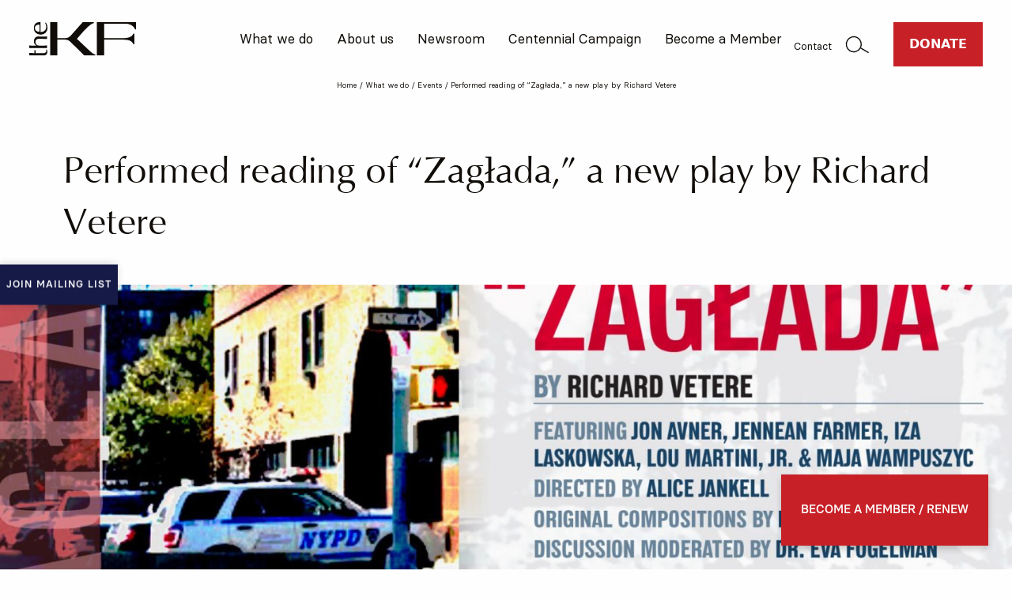

--- FILE ---
content_type: text/html; charset=UTF-8
request_url: https://thekf.org/event/performed-reading-of-zaglada-a-new-play-by-richard-vetere/
body_size: 24099
content:
<!doctype html>
<html lang="en-US" prefix="og: https://ogp.me/ns#">

<head>
	<meta charset="UTF-8">

	<title data-head-title>Performed Reading Of &quot;Zagłada,&quot; A New Play By Richard Vetere | The Kosciuszko Foundation</title>
	<meta name="Copyright" content="Copyright &copy; The Kosciuszko Foundation 2025. All Rights Reserved.">
	<meta name="viewport" content="width=device-width, initial-scale=1">
	<link rel="profile" href="http://gmpg.org/xfn/11" />
	<meta name="theme-color" content="#fefefe"/>

	
        <script>
        let currentPath = window.location.pathname;
        
        function checkButton() {
            const floatingButton = document.querySelector('.floating-button');
            const footer = document.querySelector('.footer');
            
            if (!floatingButton) return;
            
            const newPath = window.location.pathname;
            
            // Sprawdź czy jesteśmy na stronie become-a-member
            if (newPath === '/become-a-member/' || newPath === '/become-a-member' || newPath === '/centennial-anniversary-fundraising-campaign/' || newPath === '/centennial-anniversary-fundraising-campaign') {
                floatingButton.classList.add('hidden');
                return;
            } else {
                floatingButton.classList.remove('hidden');
            }
            
            // Sprawdź pozycję footer
            if (footer) {
                const footerRect = footer.getBoundingClientRect();
                const windowHeight = window.innerHeight;
                
                if (footerRect.top < windowHeight) {
                    floatingButton.classList.add('hidden');
                } else {
                    floatingButton.classList.remove('hidden');
                }
            }
        }
        
        // Sprawdzaj bardzo często - co 200ms
        setInterval(function() {
            const newPath = window.location.pathname;
            
            if (newPath !== currentPath) {
                console.log('Path changed:', currentPath, '->', newPath);
                currentPath = newPath;
                
                // Sprawdź natychmiast i po krótkim opóźnieniu
                setTimeout(checkButton, 50);
                setTimeout(checkButton, 200);
                setTimeout(checkButton, 500);
            }
            
            // Sprawdź footer zawsze
            checkButton();
        }, 200);
        
        // Uruchom od razu
        document.addEventListener('DOMContentLoaded', function() {
            setTimeout(checkButton, 100);
            setTimeout(checkButton, 500);
            setTimeout(checkButton, 1000);
        });
        
        // Wszystkie możliwe eventy Barba.js
        document.addEventListener('barba:after', checkButton);
        document.addEventListener('barba:beforeEnter', checkButton);
        document.addEventListener('barba:afterEnter', checkButton);
        
        // Klasyczne eventy na wszelki wypadek
        window.addEventListener('popstate', checkButton);
        window.addEventListener('hashchange', checkButton);
        
        // Listener na scroll
        window.addEventListener('scroll', checkButton, { passive: true });
        
        console.log('Floating button script loaded');
        </script>
    
<!-- Search Engine Optimization by Rank Math - https://rankmath.com/ -->
<meta name="robots" content="follow, index, max-snippet:-1, max-video-preview:-1, max-image-preview:large"/>
<link rel="canonical" href="https://thekf.org/event/performed-reading-of-zaglada-a-new-play-by-richard-vetere/" />
<meta property="og:locale" content="en_US" />
<meta property="og:type" content="article" />
<meta property="og:title" content="Performed Reading Of &quot;Zagłada,&quot; A New Play By Richard Vetere | The Kosciuszko Foundation" />
<meta property="og:url" content="https://thekf.org/event/performed-reading-of-zaglada-a-new-play-by-richard-vetere/" />
<meta property="og:site_name" content="The Kosciuszko Foundation" />
<meta property="article:publisher" content="https://www.facebook.com/thekf.org" />
<meta property="og:updated_time" content="2022-07-20T19:55:12-05:00" />
<meta property="og:image" content="https://thekf.org/app/uploads/2022/07/zaglada-1024x632.jpeg" />
<meta property="og:image:secure_url" content="https://thekf.org/app/uploads/2022/07/zaglada-1024x632.jpeg" />
<meta property="og:image:width" content="1024" />
<meta property="og:image:height" content="632" />
<meta property="og:image:alt" content="Performed reading of &#8220;Zagłada,&#8221;  a new play by Richard Vetere" />
<meta property="og:image:type" content="image/jpeg" />
<meta name="twitter:card" content="summary_large_image" />
<meta name="twitter:title" content="Performed Reading Of &quot;Zagłada,&quot; A New Play By Richard Vetere | The Kosciuszko Foundation" />
<meta name="twitter:site" content="@KosciuszkoFound" />
<meta name="twitter:creator" content="@KosciuszkoFound" />
<meta name="twitter:image" content="https://thekf.org/app/uploads/2022/07/zaglada-1024x632.jpeg" />
<script type="application/ld+json" class="rank-math-schema">{"@context":"https://schema.org","@graph":[{"@type":"BreadcrumbList","@id":"https://thekf.org/event/performed-reading-of-zaglada-a-new-play-by-richard-vetere/#breadcrumb","itemListElement":[{"@type":"ListItem","position":"1","item":{"@id":"https://thekf.org","name":"Home"}},{"@type":"ListItem","position":"2","item":{"@id":"https://thekf.org/event/","name":"Events"}},{"@type":"ListItem","position":"3","item":{"@id":"https://thekf.org/event/performed-reading-of-zaglada-a-new-play-by-richard-vetere/","name":"Performed reading of &#8220;Zag\u0142ada,&#8221;  a new play by Richard Vetere"}}]}]}</script>
<!-- /Rank Math WordPress SEO plugin -->

<link rel="alternate" type="application/rss+xml" title="The Kosciuszko Foundation &raquo; Feed" href="https://thekf.org/feed/" />
<link rel="alternate" type="application/rss+xml" title="The Kosciuszko Foundation &raquo; Comments Feed" href="https://thekf.org/comments/feed/" />
<link rel="alternate" title="oEmbed (JSON)" type="application/json+oembed" href="https://thekf.org/wp-json/oembed/1.0/embed?url=https%3A%2F%2Fthekf.org%2Fevent%2Fperformed-reading-of-zaglada-a-new-play-by-richard-vetere%2F" />
<link rel="alternate" title="oEmbed (XML)" type="text/xml+oembed" href="https://thekf.org/wp-json/oembed/1.0/embed?url=https%3A%2F%2Fthekf.org%2Fevent%2Fperformed-reading-of-zaglada-a-new-play-by-richard-vetere%2F&#038;format=xml" />
<style id='wp-img-auto-sizes-contain-inline-css' type='text/css'>
img:is([sizes=auto i],[sizes^="auto," i]){contain-intrinsic-size:3000px 1500px}
/*# sourceURL=wp-img-auto-sizes-contain-inline-css */
</style>
<style id='wp-emoji-styles-inline-css' type='text/css'>

	img.wp-smiley, img.emoji {
		display: inline !important;
		border: none !important;
		box-shadow: none !important;
		height: 1em !important;
		width: 1em !important;
		margin: 0 0.07em !important;
		vertical-align: -0.1em !important;
		background: none !important;
		padding: 0 !important;
	}
/*# sourceURL=wp-emoji-styles-inline-css */
</style>
<style id='wp-block-library-inline-css' type='text/css'>
:root{
  --wp-block-synced-color:#7a00df;
  --wp-block-synced-color--rgb:122, 0, 223;
  --wp-bound-block-color:var(--wp-block-synced-color);
  --wp-editor-canvas-background:#ddd;
  --wp-admin-theme-color:#007cba;
  --wp-admin-theme-color--rgb:0, 124, 186;
  --wp-admin-theme-color-darker-10:#006ba1;
  --wp-admin-theme-color-darker-10--rgb:0, 107, 160.5;
  --wp-admin-theme-color-darker-20:#005a87;
  --wp-admin-theme-color-darker-20--rgb:0, 90, 135;
  --wp-admin-border-width-focus:2px;
}
@media (min-resolution:192dpi){
  :root{
    --wp-admin-border-width-focus:1.5px;
  }
}
.wp-element-button{
  cursor:pointer;
}

:root .has-very-light-gray-background-color{
  background-color:#eee;
}
:root .has-very-dark-gray-background-color{
  background-color:#313131;
}
:root .has-very-light-gray-color{
  color:#eee;
}
:root .has-very-dark-gray-color{
  color:#313131;
}
:root .has-vivid-green-cyan-to-vivid-cyan-blue-gradient-background{
  background:linear-gradient(135deg, #00d084, #0693e3);
}
:root .has-purple-crush-gradient-background{
  background:linear-gradient(135deg, #34e2e4, #4721fb 50%, #ab1dfe);
}
:root .has-hazy-dawn-gradient-background{
  background:linear-gradient(135deg, #faaca8, #dad0ec);
}
:root .has-subdued-olive-gradient-background{
  background:linear-gradient(135deg, #fafae1, #67a671);
}
:root .has-atomic-cream-gradient-background{
  background:linear-gradient(135deg, #fdd79a, #004a59);
}
:root .has-nightshade-gradient-background{
  background:linear-gradient(135deg, #330968, #31cdcf);
}
:root .has-midnight-gradient-background{
  background:linear-gradient(135deg, #020381, #2874fc);
}
:root{
  --wp--preset--font-size--normal:16px;
  --wp--preset--font-size--huge:42px;
}

.has-regular-font-size{
  font-size:1em;
}

.has-larger-font-size{
  font-size:2.625em;
}

.has-normal-font-size{
  font-size:var(--wp--preset--font-size--normal);
}

.has-huge-font-size{
  font-size:var(--wp--preset--font-size--huge);
}

.has-text-align-center{
  text-align:center;
}

.has-text-align-left{
  text-align:left;
}

.has-text-align-right{
  text-align:right;
}

.has-fit-text{
  white-space:nowrap !important;
}

#end-resizable-editor-section{
  display:none;
}

.aligncenter{
  clear:both;
}

.items-justified-left{
  justify-content:flex-start;
}

.items-justified-center{
  justify-content:center;
}

.items-justified-right{
  justify-content:flex-end;
}

.items-justified-space-between{
  justify-content:space-between;
}

.screen-reader-text{
  border:0;
  clip-path:inset(50%);
  height:1px;
  margin:-1px;
  overflow:hidden;
  padding:0;
  position:absolute;
  width:1px;
  word-wrap:normal !important;
}

.screen-reader-text:focus{
  background-color:#ddd;
  clip-path:none;
  color:#444;
  display:block;
  font-size:1em;
  height:auto;
  left:5px;
  line-height:normal;
  padding:15px 23px 14px;
  text-decoration:none;
  top:5px;
  width:auto;
  z-index:100000;
}
html :where(.has-border-color){
  border-style:solid;
}

html :where([style*=border-top-color]){
  border-top-style:solid;
}

html :where([style*=border-right-color]){
  border-right-style:solid;
}

html :where([style*=border-bottom-color]){
  border-bottom-style:solid;
}

html :where([style*=border-left-color]){
  border-left-style:solid;
}

html :where([style*=border-width]){
  border-style:solid;
}

html :where([style*=border-top-width]){
  border-top-style:solid;
}

html :where([style*=border-right-width]){
  border-right-style:solid;
}

html :where([style*=border-bottom-width]){
  border-bottom-style:solid;
}

html :where([style*=border-left-width]){
  border-left-style:solid;
}
html :where(img[class*=wp-image-]){
  height:auto;
  max-width:100%;
}
:where(figure){
  margin:0 0 1em;
}

html :where(.is-position-sticky){
  --wp-admin--admin-bar--position-offset:var(--wp-admin--admin-bar--height, 0px);
}

@media screen and (max-width:600px){
  html :where(.is-position-sticky){
    --wp-admin--admin-bar--position-offset:0px;
  }
}

/*# sourceURL=wp-block-library-inline-css */
</style><style id='global-styles-inline-css' type='text/css'>
:root{--wp--preset--aspect-ratio--square: 1;--wp--preset--aspect-ratio--4-3: 4/3;--wp--preset--aspect-ratio--3-4: 3/4;--wp--preset--aspect-ratio--3-2: 3/2;--wp--preset--aspect-ratio--2-3: 2/3;--wp--preset--aspect-ratio--16-9: 16/9;--wp--preset--aspect-ratio--9-16: 9/16;--wp--preset--color--black: #000000;--wp--preset--color--cyan-bluish-gray: #abb8c3;--wp--preset--color--white: #ffffff;--wp--preset--color--pale-pink: #f78da7;--wp--preset--color--vivid-red: #cf2e2e;--wp--preset--color--luminous-vivid-orange: #ff6900;--wp--preset--color--luminous-vivid-amber: #fcb900;--wp--preset--color--light-green-cyan: #7bdcb5;--wp--preset--color--vivid-green-cyan: #00d084;--wp--preset--color--pale-cyan-blue: #8ed1fc;--wp--preset--color--vivid-cyan-blue: #0693e3;--wp--preset--color--vivid-purple: #9b51e0;--wp--preset--gradient--vivid-cyan-blue-to-vivid-purple: linear-gradient(135deg,rgb(6,147,227) 0%,rgb(155,81,224) 100%);--wp--preset--gradient--light-green-cyan-to-vivid-green-cyan: linear-gradient(135deg,rgb(122,220,180) 0%,rgb(0,208,130) 100%);--wp--preset--gradient--luminous-vivid-amber-to-luminous-vivid-orange: linear-gradient(135deg,rgb(252,185,0) 0%,rgb(255,105,0) 100%);--wp--preset--gradient--luminous-vivid-orange-to-vivid-red: linear-gradient(135deg,rgb(255,105,0) 0%,rgb(207,46,46) 100%);--wp--preset--gradient--very-light-gray-to-cyan-bluish-gray: linear-gradient(135deg,rgb(238,238,238) 0%,rgb(169,184,195) 100%);--wp--preset--gradient--cool-to-warm-spectrum: linear-gradient(135deg,rgb(74,234,220) 0%,rgb(151,120,209) 20%,rgb(207,42,186) 40%,rgb(238,44,130) 60%,rgb(251,105,98) 80%,rgb(254,248,76) 100%);--wp--preset--gradient--blush-light-purple: linear-gradient(135deg,rgb(255,206,236) 0%,rgb(152,150,240) 100%);--wp--preset--gradient--blush-bordeaux: linear-gradient(135deg,rgb(254,205,165) 0%,rgb(254,45,45) 50%,rgb(107,0,62) 100%);--wp--preset--gradient--luminous-dusk: linear-gradient(135deg,rgb(255,203,112) 0%,rgb(199,81,192) 50%,rgb(65,88,208) 100%);--wp--preset--gradient--pale-ocean: linear-gradient(135deg,rgb(255,245,203) 0%,rgb(182,227,212) 50%,rgb(51,167,181) 100%);--wp--preset--gradient--electric-grass: linear-gradient(135deg,rgb(202,248,128) 0%,rgb(113,206,126) 100%);--wp--preset--gradient--midnight: linear-gradient(135deg,rgb(2,3,129) 0%,rgb(40,116,252) 100%);--wp--preset--font-size--small: 13px;--wp--preset--font-size--medium: 20px;--wp--preset--font-size--large: 36px;--wp--preset--font-size--x-large: 42px;--wp--preset--spacing--20: 0.44rem;--wp--preset--spacing--30: 0.67rem;--wp--preset--spacing--40: 1rem;--wp--preset--spacing--50: 1.5rem;--wp--preset--spacing--60: 2.25rem;--wp--preset--spacing--70: 3.38rem;--wp--preset--spacing--80: 5.06rem;--wp--preset--shadow--natural: 6px 6px 9px rgba(0, 0, 0, 0.2);--wp--preset--shadow--deep: 12px 12px 50px rgba(0, 0, 0, 0.4);--wp--preset--shadow--sharp: 6px 6px 0px rgba(0, 0, 0, 0.2);--wp--preset--shadow--outlined: 6px 6px 0px -3px rgb(255, 255, 255), 6px 6px rgb(0, 0, 0);--wp--preset--shadow--crisp: 6px 6px 0px rgb(0, 0, 0);}:where(.is-layout-flex){gap: 0.5em;}:where(.is-layout-grid){gap: 0.5em;}body .is-layout-flex{display: flex;}.is-layout-flex{flex-wrap: wrap;align-items: center;}.is-layout-flex > :is(*, div){margin: 0;}body .is-layout-grid{display: grid;}.is-layout-grid > :is(*, div){margin: 0;}:where(.wp-block-columns.is-layout-flex){gap: 2em;}:where(.wp-block-columns.is-layout-grid){gap: 2em;}:where(.wp-block-post-template.is-layout-flex){gap: 1.25em;}:where(.wp-block-post-template.is-layout-grid){gap: 1.25em;}.has-black-color{color: var(--wp--preset--color--black) !important;}.has-cyan-bluish-gray-color{color: var(--wp--preset--color--cyan-bluish-gray) !important;}.has-white-color{color: var(--wp--preset--color--white) !important;}.has-pale-pink-color{color: var(--wp--preset--color--pale-pink) !important;}.has-vivid-red-color{color: var(--wp--preset--color--vivid-red) !important;}.has-luminous-vivid-orange-color{color: var(--wp--preset--color--luminous-vivid-orange) !important;}.has-luminous-vivid-amber-color{color: var(--wp--preset--color--luminous-vivid-amber) !important;}.has-light-green-cyan-color{color: var(--wp--preset--color--light-green-cyan) !important;}.has-vivid-green-cyan-color{color: var(--wp--preset--color--vivid-green-cyan) !important;}.has-pale-cyan-blue-color{color: var(--wp--preset--color--pale-cyan-blue) !important;}.has-vivid-cyan-blue-color{color: var(--wp--preset--color--vivid-cyan-blue) !important;}.has-vivid-purple-color{color: var(--wp--preset--color--vivid-purple) !important;}.has-black-background-color{background-color: var(--wp--preset--color--black) !important;}.has-cyan-bluish-gray-background-color{background-color: var(--wp--preset--color--cyan-bluish-gray) !important;}.has-white-background-color{background-color: var(--wp--preset--color--white) !important;}.has-pale-pink-background-color{background-color: var(--wp--preset--color--pale-pink) !important;}.has-vivid-red-background-color{background-color: var(--wp--preset--color--vivid-red) !important;}.has-luminous-vivid-orange-background-color{background-color: var(--wp--preset--color--luminous-vivid-orange) !important;}.has-luminous-vivid-amber-background-color{background-color: var(--wp--preset--color--luminous-vivid-amber) !important;}.has-light-green-cyan-background-color{background-color: var(--wp--preset--color--light-green-cyan) !important;}.has-vivid-green-cyan-background-color{background-color: var(--wp--preset--color--vivid-green-cyan) !important;}.has-pale-cyan-blue-background-color{background-color: var(--wp--preset--color--pale-cyan-blue) !important;}.has-vivid-cyan-blue-background-color{background-color: var(--wp--preset--color--vivid-cyan-blue) !important;}.has-vivid-purple-background-color{background-color: var(--wp--preset--color--vivid-purple) !important;}.has-black-border-color{border-color: var(--wp--preset--color--black) !important;}.has-cyan-bluish-gray-border-color{border-color: var(--wp--preset--color--cyan-bluish-gray) !important;}.has-white-border-color{border-color: var(--wp--preset--color--white) !important;}.has-pale-pink-border-color{border-color: var(--wp--preset--color--pale-pink) !important;}.has-vivid-red-border-color{border-color: var(--wp--preset--color--vivid-red) !important;}.has-luminous-vivid-orange-border-color{border-color: var(--wp--preset--color--luminous-vivid-orange) !important;}.has-luminous-vivid-amber-border-color{border-color: var(--wp--preset--color--luminous-vivid-amber) !important;}.has-light-green-cyan-border-color{border-color: var(--wp--preset--color--light-green-cyan) !important;}.has-vivid-green-cyan-border-color{border-color: var(--wp--preset--color--vivid-green-cyan) !important;}.has-pale-cyan-blue-border-color{border-color: var(--wp--preset--color--pale-cyan-blue) !important;}.has-vivid-cyan-blue-border-color{border-color: var(--wp--preset--color--vivid-cyan-blue) !important;}.has-vivid-purple-border-color{border-color: var(--wp--preset--color--vivid-purple) !important;}.has-vivid-cyan-blue-to-vivid-purple-gradient-background{background: var(--wp--preset--gradient--vivid-cyan-blue-to-vivid-purple) !important;}.has-light-green-cyan-to-vivid-green-cyan-gradient-background{background: var(--wp--preset--gradient--light-green-cyan-to-vivid-green-cyan) !important;}.has-luminous-vivid-amber-to-luminous-vivid-orange-gradient-background{background: var(--wp--preset--gradient--luminous-vivid-amber-to-luminous-vivid-orange) !important;}.has-luminous-vivid-orange-to-vivid-red-gradient-background{background: var(--wp--preset--gradient--luminous-vivid-orange-to-vivid-red) !important;}.has-very-light-gray-to-cyan-bluish-gray-gradient-background{background: var(--wp--preset--gradient--very-light-gray-to-cyan-bluish-gray) !important;}.has-cool-to-warm-spectrum-gradient-background{background: var(--wp--preset--gradient--cool-to-warm-spectrum) !important;}.has-blush-light-purple-gradient-background{background: var(--wp--preset--gradient--blush-light-purple) !important;}.has-blush-bordeaux-gradient-background{background: var(--wp--preset--gradient--blush-bordeaux) !important;}.has-luminous-dusk-gradient-background{background: var(--wp--preset--gradient--luminous-dusk) !important;}.has-pale-ocean-gradient-background{background: var(--wp--preset--gradient--pale-ocean) !important;}.has-electric-grass-gradient-background{background: var(--wp--preset--gradient--electric-grass) !important;}.has-midnight-gradient-background{background: var(--wp--preset--gradient--midnight) !important;}.has-small-font-size{font-size: var(--wp--preset--font-size--small) !important;}.has-medium-font-size{font-size: var(--wp--preset--font-size--medium) !important;}.has-large-font-size{font-size: var(--wp--preset--font-size--large) !important;}.has-x-large-font-size{font-size: var(--wp--preset--font-size--x-large) !important;}
/*# sourceURL=global-styles-inline-css */
</style>
<style id='core-block-supports-inline-css' type='text/css'>
/**
 * Core styles: block-supports
 */

/*# sourceURL=core-block-supports-inline-css */
</style>

<style id='classic-theme-styles-inline-css' type='text/css'>
/**
 * These rules are needed for backwards compatibility.
 * They should match the button element rules in the base theme.json file.
 */
.wp-block-button__link {
	color: #ffffff;
	background-color: #32373c;
	border-radius: 9999px; /* 100% causes an oval, but any explicit but really high value retains the pill shape. */

	/* This needs a low specificity so it won't override the rules from the button element if defined in theme.json. */
	box-shadow: none;
	text-decoration: none;

	/* The extra 2px are added to size solids the same as the outline versions.*/
	padding: calc(0.667em + 2px) calc(1.333em + 2px);

	font-size: 1.125em;
}

.wp-block-file__button {
	background: #32373c;
	color: #ffffff;
	text-decoration: none;
}

/*# sourceURL=/wp-includes/css/classic-themes.css */
</style>
<link rel='stylesheet' id='screen-css' href='https://thekf.org/app/themes/thekf/_/css/main.css?ver=1738176408' type='text/css' media='all' />
<style id='screen-inline-css' type='text/css'>

        .floating-button {
            position: fixed;
            bottom: 30px;
            right: 30px;
            z-index: 999;
            opacity: 1;
            transform: translateY(0);
            transition: all 0.4s cubic-bezier(0.25, 0.46, 0.45, 0.94);
            pointer-events: auto;
        }
        
        .floating-button.hidden {
            opacity: 0;
            transform: translateY(20px);
            pointer-events: none;
        }
        
        .floating-button .button {
            box-shadow: 0 4px 8px rgba(0,0,0,0.2);
            border-radius: 0;
            padding: 15px 25px !important;/* Zmniejszone z 15px 25px */
        }
        
        @media (max-width: 767px) {
            .floating-button {
                bottom: 20px;
                right: 20px;
            }
            
            .floating-button .button {
                padding: 8px 12px !important;/* Jeszcze mniejszy na mobile */
                font-size: 14px;
            }
        }
    
/*# sourceURL=screen-inline-css */
</style>
<link rel='stylesheet' id='-css' href='https://thekf.org/app/themes/thekf/_/css/custom.css?ver=1751899516' type='text/css' media='all' />
<link rel="https://api.w.org/" href="https://thekf.org/wp-json/" /><link rel="EditURI" type="application/rsd+xml" title="RSD" href="https://thekf.org/wp/xmlrpc.php?rsd" />
<meta name="generator" content="WordPress 6.9" />
<link rel='shortlink' href='https://thekf.org/?p=811' />
<link rel="shortcut icon" href="https://thekf.org/app/themes/thekf/favicon.png" data-favicon />    <!-- Google Tag Manager -->
    <script>(function(w,d,s,l,i){w[l]=w[l]||[];w[l].push({'gtm.start':
    new Date().getTime(),event:'gtm.js'});var f=d.getElementsByTagName(s)[0],
    j=d.createElement(s),dl=l!='dataLayer'?'&l='+l:'';j.async=true;j.src=
    'https://www.googletagmanager.com/gtm.js?id='+i+dl;f.parentNode.insertBefore(j,f);
    })(window,document,'script','dataLayer','GTM-WLWJ49L8');</script>
    <!-- End Google Tag Manager -->
    <style>
    /* Styl dla modali page-content */
    .modal.modal-page-content {
        z-index: 10000;
    }
    
    /* Desktop - bez padding-top */
    .modal.modal-page-content .modal-content {
        max-width: 90rem;
        max-height: 80vh;
        overflow-y: auto;
        margin: 0 auto;
        padding: 2rem;
    }
    
    /* Mobile - tylko poprawka przycisku i full-screen */
    @media screen and (max-width: 767px) {
        /* Full-screen modal na mobile */
        .modal.modal-page-content .modal-content {
            position: fixed;
            top: 0;
            left: 0;
            width: 100%;
            height: 100vh;
            max-width: 100%;
            max-height: 100%;
            margin: 10rem 0rem;
            padding: 0rem 1rem;
            border-radius: 0;
            position: relative; /* Dodajemy relative aby przycisk mógł być positioned względem tego kontenera */
        }
        
        /* Przycisk zamknij w prawym górnym rogu - używamy absolute zamiast fixed */
        .modal.modal-page-content .modal-close {
            position: absolute !important;
            top: 1rem !important; /* Zwiększony padding - poniżej headera */
            right: 1rem !important;
            z-index: 1001 !important;
            width: 3rem !important;
            height: 3rem !important;
            display: flex !important;
            align-items: center !important;
            justify-content: center !important;
        }
        
        /* Dodatkowy padding dla kontenera na mobile */
        .modal.modal-page-content .modal-inner {
            padding-top: 8rem; /* Jeszcze więcej miejsca dla przycisku */
        }
    }
    
    /* Style dla treści w modalu */
    .modal.modal-page-content .modal-content-wrapper {
        line-height: 1.6;
    }
    
    .modal.modal-page-content .modal-content-wrapper img {
        max-width: 100%;
        height: auto;
    }
    
    /* Naprawka dla footera - niższy z-index */
    .footer {
        z-index: 1 !important;
    }
    
    /* Dodatkowy rozmiar - extra small */
    .button.button-extra-small {
        padding: 0.8rem 1.6rem;
        font-size: 1.3rem;
        line-height: 1.2;
    }
    </style>
	<style>

		@media only screen and (min-width: 768px) {
			.checkbox-group { flex-wrap: wrap; }
			.checkbox-group .checkbox-container { margin-bottom: 1rem; }
			.checkbox-group .checkbox-container:not(:last-child) { margin-right: 0; margin-left: 2rem; }
		}
	</style>
</head>

<body class="wp-singular event-template-default single single-event postid-811 wp-theme-thekf" data-base-href="https://thekf.org/" data-home-url="https://thekf.org/" data-assets-href="https://thekf.org/app/themes/thekf/">

	<div class="cookies" role="dialog" tabindex="-1" data-cookies>
		<button class="cookies__button" type="button">I agree</button>
	</div>

	<div class="overall" id="top" data-barba="wrapper">

		<div class="ajax-wrapper template-single" data-barba="container" data-barba-namespace="single" data-body-class="wp-singular event-template-default single single-event postid-811 wp-theme-thekf">
			
			
						<header class="header " data-collapsing-header>
				<div class="header__container">
					<a href="https://thekf.org/" class="logo" title="The Kosciuszko Foundation">
						<svg xmlns="http://www.w3.org/2000/svg" width="150" height="46.865" viewBox="0 0 150 46.865">
  <g id="Group_1584" data-name="Group 1584" transform="translate(-404.454 -473.391)">
    <path id="Path_1" data-name="Path 1" d="M550.982,516.517c-2.056-1.753-7.4-6.874-9.794-9.121-2.664-2.505-10.816-10.213-11.021-10.41.2-.227,7.407-8.651,10.253-11.864a66.746,66.746,0,0,1,8.665-7.992,15.82,15.82,0,0,1,4.961-2.534v-1.164l-15.777,0s-16.919,19.141-17.392,19.658a9.414,9.414,0,0,1-7.1,2.889l-11.155,0V473.391H492.466v46.865h10.153v-22.18l11.155,0a9.414,9.414,0,0,1,7.1,2.889c.472.517,19.289,19.252,19.289,19.252h.212v0h15.566v-1.164A11.475,11.475,0,0,1,550.982,516.517Z" transform="translate(-58.701)" fill="#100c08"/>
    <path id="Path_2" data-name="Path 2" d="M687.973,473.391v46.865h10.214v-22.2H724.5c9.2,0,12.75,2.086,14.963,6.457h1.16V489.481h-1.16c-2.213,4.37-5.763,6.457-14.963,6.457H698.187V475.5h28.647c9.2,0,12.749,3.812,14.963,8.183h1.16V473.411Z" transform="translate(-188.502)" fill="#100c08"/>
    <g id="Group_1" data-name="Group 1" transform="translate(404.454 473.391)">
      <path id="Path_3" data-name="Path 3" d="M432.354,490.932a9.312,9.312,0,0,0,6.848-2.591,10.3,10.3,0,0,0,2.578-7.209,11.975,11.975,0,0,0-2.094-6.877h-1.307A11.281,11.281,0,0,1,440,481.1a6.884,6.884,0,0,1-7.1,6.139h-.765c-.072-2.564-.114-4.566-.114-7.139,0-3.253.034-5.22.116-6.576l.005-.087-.087-.008c-.469-.04-.932-.04-1.209-.04-5.178,0-8.147,2.976-8.147,8.165,0,3.024.8,5.187,2.506,6.807A9.864,9.864,0,0,0,432.354,490.932Zm-8.279-9.3a4.281,4.281,0,0,1,2.852-4.238,10.392,10.392,0,0,1,3.45-.633,31.86,31.86,0,0,1,.145,4.347c0,2.479-.024,4.47-.075,6.082C426.573,486.888,424.076,484.714,424.076,481.636Z" transform="translate(-416.163 -473.391)" fill="#100c08"/>
      <path id="Path_4" data-name="Path 4" d="M429.547,546.077a16.008,16.008,0,0,1-.107-1.7c0-.743.106-1.922.106-1.922s-5.122.209-8.543.209c-3.214,0-4.4-.163-5.5-.756a4.807,4.807,0,0,1-2.433-4.323,4.711,4.711,0,0,1,1.554-3.564,6.5,6.5,0,0,1,4.129-1.071c3.649,0,10.791.333,10.791.333s-.1-.933-.1-1.724c0-.747.1-1.9.1-1.9s-3.7.21-5.947.21c-1.007,0-2.218-.037-3.5-.076l-.5-.018c-.926-.036-1.725-.067-2.241-.067a5.651,5.651,0,0,0-4.716,1.889A7.223,7.223,0,0,0,411,536.33a6.894,6.894,0,0,0,3.54,6.332h-.428c-5.927,0-6.39-.028-8.488-.134-.34-.017-1.166-.062-1.166-.062s.093,1.021.093,1.79c0,.784-.065,1.806-.065,1.806Z" transform="translate(-404.454 -509.503)" fill="#100c08"/>
      <path id="Path_5" data-name="Path 5" d="M429.247,581.282h-1.074l.03.112a6.116,6.116,0,0,1,.268,1.754,2.742,2.742,0,0,1-1.423,2.585,7.351,7.351,0,0,1-4.026.779c-.085,0-8.29-.078-9.713-.156v-4.01h-1.724l.042,4.042c-1.339-.045-7.153-.2-7.153-.2s.1.947.1,1.716c0,.69-.08,1.608-.08,1.608l20.62-.014a4.437,4.437,0,0,0,4.776-4.692,11.217,11.217,0,0,0-.623-3.457Z" transform="translate(-404.466 -542.644)" fill="#100c08"/>
    </g>
  </g>
</svg>
					</a>

					<button class="burger" data-nav-toggle="menu" aria-controls="menu-menu" aria-expanded="false"></button>

					<nav class="header__menu">
						<ul id="menu-menu" class="menu"><li id="menu-item-413" class="menu-item menu-item-type-post_type menu-item-object-page menu-item-has-children menu-item-413"><a href="https://thekf.org/what-we-do/">What we do</a>
<ul class="sub-menu">
	<li id="menu-item-416" class="menu-item menu-item-type-post_type menu-item-object-page menu-item-416"><a href="https://thekf.org/what-we-do/grants-scholarships/">Grants &#038; Scholarships</a></li>
	<li id="menu-item-1743" class="menu-item menu-item-type-post_type menu-item-object-page menu-item-1743"><a href="https://thekf.org/what-we-do/teaching-english-in-poland/">Teaching English In Poland</a></li>
	<li id="menu-item-657" class="menu-item menu-item-type-post_type_archive menu-item-object-event menu-item-657"><a href="https://thekf.org/event/">Events</a></li>
	<li id="menu-item-3745" class="menu-item menu-item-type-custom menu-item-object-custom menu-item-3745"><a href="/awards">Awards</a></li>
	<li id="menu-item-670" class="menu-item menu-item-type-post_type menu-item-object-page menu-item-670"><a href="https://thekf.org/what-we-do/kf-collegium-of-eminent-scientists/">KF Collegium Of Eminent  Scientists</a></li>
	<li id="menu-item-418" class="menu-item menu-item-type-post_type menu-item-object-page menu-item-418"><a href="https://thekf.org/what-we-do/competitions-festivals/">Competitions &#038; Festivals</a></li>
	<li id="menu-item-3725" class="menu-item menu-item-type-post_type menu-item-object-page menu-item-3725"><a href="https://thekf.org/what-we-do/polish-studies/">Polish Studies</a></li>
	<li id="menu-item-6606" class="menu-item menu-item-type-post_type menu-item-object-page menu-item-6606"><a href="https://thekf.org/what-we-do/past-initiatives/">Past Initiatives</a></li>
</ul>
</li>
<li id="menu-item-414" class="menu-item menu-item-type-post_type menu-item-object-page menu-item-has-children menu-item-414"><a href="https://thekf.org/about-us/">About us</a>
<ul class="sub-menu">
	<li id="menu-item-420" class="menu-item menu-item-type-post_type menu-item-object-page menu-item-420"><a href="https://thekf.org/about-us/mission-history/">Mission &#038; History</a></li>
	<li id="menu-item-421" class="menu-item menu-item-type-post_type menu-item-object-page menu-item-421"><a href="https://thekf.org/about-us/the-kf-house/">The KF House</a></li>
	<li id="menu-item-422" class="menu-item menu-item-type-post_type menu-item-object-page menu-item-422"><a href="https://thekf.org/about-us/chapters/">Chapters</a></li>
	<li id="menu-item-664" class="menu-item menu-item-type-custom menu-item-object-custom menu-item-664"><a target="_blank" href="https://kfpoland.org/">The KF Poland</a></li>
	<li id="menu-item-5029" class="menu-item menu-item-type-post_type menu-item-object-page menu-item-5029"><a href="https://thekf.org/about-us/ways-to-give/">Ways To Give</a></li>
	<li id="menu-item-1332" class="menu-item menu-item-type-custom menu-item-object-custom menu-item-1332"><a href="https://thekf.org/about-us/#leadership">Leadership</a></li>
	<li id="menu-item-504" class="menu-item menu-item-type-post_type_archive menu-item-object-gallery menu-item-504"><a href="https://thekf.org/gallery/">Gallery</a></li>
	<li id="menu-item-424" class="menu-item menu-item-type-post_type menu-item-object-page menu-item-424"><a href="https://thekf.org/about-us/reports-newsletters/">Reports &#038; Newsletters</a></li>
</ul>
</li>
<li id="menu-item-522" class="menu-item menu-item-type-post_type menu-item-object-page current_page_parent menu-item-522"><a href="https://thekf.org/newsroom/">Newsroom</a></li>
<li id="menu-item-7257" class="menu-item menu-item-type-post_type menu-item-object-page menu-item-7257"><a href="https://thekf.org/centennial-anniversary-fundraising-campaign/">Centennial Campaign</a></li>
<li id="menu-item-665" class="menu-item menu-item-type-post_type menu-item-object-page menu-item-665"><a href="https://thekf.org/become-a-member/">Become a Member</a></li>
</ul>					</nav>

					<div class="header__subnav">
						<a href="https://thekf.org/contact/" class="link-contact m-hide ">Contact</a>
						<a href="#" class="link-search m-hide" data-search-overlay-toggle><svg xmlns="http://www.w3.org/2000/svg" width="35.214" height="29.609" viewBox="0 0 35.214 29.609">
  <g id="Group_1503" data-name="Group 1503" transform="translate(-628.15 638.759) rotate(-60)">
    <g class="search-circle" data-name="Ellipse 1" transform="translate(851 234)" fill="none" stroke="#100c08" stroke-width="1.5">
      <circle cx="10.838" cy="10.838" r="10.838" stroke="none"/>
      <circle cx="10.838" cy="10.838" r="10.088" fill="none"/>
    </g>
    <line id="Line_1" data-name="Line 1" y2="12.113" transform="translate(862.156 255.675)" fill="none" stroke="#100c08" stroke-width="1.5"/>
  </g>
</svg>
</a>
						<!-- <a href="#/donate" class="button button-red button-small" data-modal-open="donate">Donate</a> -->
						<givebutter-widget id="L4PbWL"></givebutter-widget>
					</div>
				</div>

				<div class="search-form" data-search-overlay>
					<div class="search-form-content wrapper">
						<button type="button" class="close" data-search-overlay-close></button>
						<form action="https://thekf.org//" method="get">
							<label for="search">What you looking for?</label>
							<input type="text" name="s" placeholder="Type here" id="search" value="" />
							<input type="submit" class="button button-big" value="Search" />
						</form>
					</div>
					<div class="search-form-backdrop" data-search-overlay-close></div>
				</div>
			</header>
						
			<main class="main-container ">
									<div class="breadcrumbs  wrapper"><a href="https://thekf.org/">Home</a> / <a href="https://thekf.org/what-we-do/">What we do</a> / <a href="https://thekf.org/event/">Events</a> / Performed reading of &#8220;Zagłada,&#8221;  a new play by Richard Vetere</div>
				
<section class="section-default">
	<div class="wrapper">
		<h1 class="h3">Performed reading of &#8220;Zagłada,&#8221;  a new play by Richard Vetere</h1>

		
					<figure class="image image-featured">
				<img width="2048" height="1263" src="https://thekf.org/app/uploads/2022/07/zaglada.jpeg" class="attachment-post-thumbnail size-post-thumbnail wp-post-image" alt="" decoding="async" fetchpriority="high" srcset="https://thekf.org/app/uploads/2022/07/zaglada.jpeg 2048w, https://thekf.org/app/uploads/2022/07/zaglada-300x185.jpeg 300w, https://thekf.org/app/uploads/2022/07/zaglada-1024x632.jpeg 1024w, https://thekf.org/app/uploads/2022/07/zaglada-768x474.jpeg 768w, https://thekf.org/app/uploads/2022/07/zaglada-1536x947.jpeg 1536w" sizes="(max-width: 2048px) 100vw, 2048px" title="Performed reading of &quot;Zagłada,&quot; a new play by Richard Vetere">			</figure>
		
		

					<div class="row event-desc">
				<div class="col-5 event-desc-details">February 10, 2021, 7 PM ET<br />
<br />
The Kosciuszko Foundation: 15 E 65th Street, New York, NY 10065<br />
<br />
</div>
				<div class="col-7"><div class="wysiwyg-content"><p style="text-align: center"><strong>Performed reading of </strong></p>
<h1 style="text-align: center"><span style="color: #ff0000"><strong><em>&#8220;Zagłada&#8221; </em></strong></span></h1>
<h3 style="text-align: center"><strong><em>a&nbsp;</em>play by&nbsp;Richard Vetere</strong></h3>
<p style="text-align: center">featuring:</p>
<p style="text-align: center"><strong>Jon Avner, Jennean Farmer, Iza Laskowska, Lou Martini, Jr. &amp;  Maja Wampuszyc</strong></p>
<p style="text-align: center">directed by</p>
<p style="text-align: center"><strong>Alice Jankell</strong></p>
<p style="text-align: center">Original music compositions by <strong>Rick Baitz</strong></p>
<p> A discussion moderated by <strong>Dr. Eva Fogelman</strong> followed the presentation</p>
</div></div>
			</div>
		
					<div class="row ">
				<div class="col-8 col-push-2">
					
					<div class="wysiwyg-content"><p><strong>JON AVNER</strong> is a&nbsp;Lifetime Member of The Actors Studio. Jon has appeared in films (<em>Quality of Mercy, Dirt, Girl in The Watermelon, Queenie in Love</em>, etc.), television (<em>Guiding Light, As the World Turns, FTL Newsfeed, USA Up All Night with Rhonda Shear</em>, etc.), commercials, radio and print and his voice can be heard in many advertisements and animes (<em>Tokyo Godfathers, Berserk, Gokusun</em>, etc.). He is also a&nbsp;voice actor for video games (<em>Just Cause 3, Earth Defense Force</em>, etc.) and has appeared on stages around the country (<em>Amadeus, That Championship Season, All My Sons</em>, etc.). As a&nbsp;writer, Jon is a&nbsp;member of The Dramatists Guild and his works include the many comedy-dinner shows and game shows he continues to&nbsp;write and perform in around the country. <a href="http://www.jonavner.com/"><strong>MORE</strong></a></p>
<p><strong>RICK BAITZ</strong> composes chamber, electronic, vocal, orchestral, and film music, as well as music for theater and dance. Innova Recordings recently released a&nbsp;highly-acclaimed CD of his electro-acoustic works, <em>Into Light</em>, which included the Juilliard-commissioned <em>Hall of Mirrors</em>, and his string quartet <em>Chthonic Dances</em>.  Film score credits range from 2019&#8217;s award-winning documentary <em>What She Said: The Art of Pauline Kael</em> to HBO&#8217;s <em>The Vagina Monologues</em>.  Rick grew up in LA, Brazil, and South Africa, and currently works out of his New York City studio. He holds teaching positions at Juilliard and Vermont College of Fine Arts and is Director of BMI&#8217;s <em>Composing for The Screen</em>. <strong><a href="http://rickbaitz.com/">MORE</a></strong></p>
<p><strong>JENNEAN FARMER</strong> is a&nbsp;proud Memphis, Tennessee native. After being honorably discharged from the military, she moved to&nbsp;New York to&nbsp;pursue her life-held passion for the arts. She received her M.F.A in Acting from The New School for Drama and immediately began her expansive career. To&nbsp;date, she can be seen in <em>New Amsterdam</em> (NBC), <em>FBI</em> (CBS), <em>That Damn Michael Che</em> (HBO), and soon to&nbsp;be seen in the upcoming film, <em>The Good Nurse</em> (NETFLIX).   <strong><a href="https://www.jenneanfarmer.com/">MORE</a></strong></p>
<p><strong>EVA FOGELMAN</strong>is an internationally known, Pulitzer Prize-nominated author, psychologist, and filmmaker. A&nbsp;pioneer in the fields of post-traumatic stress disorder, intergenerational transmission of trauma, behavior in extreme situations, Holocaust child survivors, and the psychological consequences of genocide and racism. She was the co-founder and co-director of Psychotherapy with Generations of the Holocaust and Related Traumas, TIMH; Jewish Foundation for Christian Rescuers, ADL (ne Jewish Foundation for the Righteous); co-director Child Development Research. Fogelman&#8217;s work has been informed by&nbsp;her experience as a&nbsp;second-generation descendant of Holocaust survivors and a&nbsp;founder of a&nbsp;second-generation Holocaust survivor movement and Hidden Child Foundation. Among her publications is the best-selling <em>Conscience and Courage:  Rescuers of Jews During the Holocaust.  </em>She wrote and co-produced <em>Breaking the Silence:  The Generation After the Holocaust</em>and has been a&nbsp;guest on multiple television and radio shows, featured in a&nbsp;number of documentaries, and remains a&nbsp;frequent speaker for general audiences and at international conferences. She currently hosts <em>Transforming Moments:  Second Generation of Holocaust Survivors</em> at the Museum of Jewish Heritage.  <a href="https://evafogelman.com/"><strong>MORE</strong></a></p>
<p><strong>ALICE JANKELL</strong> &#8211; For Disney, Alice helped to&nbsp;create and develop new Broadway musicals. As Associate Artistic Director of The Williamstown Theatre Festival, her directing work included AS YOU LIKE IT, DINAH WAS, and ENOUGH ROPE, the special event on Dorothy Parker starring Elaine Stritch. As Creative Director of The Barrow Group&#8217;s F.A.B. (For, About, and By) Women, Alice helped generate and produce 48 new plays. She has worked in theaters around the country, including the Mark Taper, L.A. Opera, The Public Theatre, New York Theatre Workshop, The Hollywood Bowl, La Mama, and City Theater, among many others, as well as in film and TV. She taught acting at Carnegie Mellon. Just before Covid, Alice directed AN ENCHANTED APRIL Off-Broadway, and most recently, she directed Craig Lucas&#8217; brand new play, MORE BEAUTIFUL. A&nbsp;founding member of Core Artists Ensemble, member of The Actors Studio PDW, National Musical Theatre Workshop, New York Theatre Workshop Usual Suspect, and a&nbsp;co-founder of Putnam Theatre Alliance.  <a href="https://www.alicejankell.com/"><strong>MORE </strong></a></p>
<p><strong>IZABELLA LASKOWSKA</strong> holds a&nbsp;Master&#8217;s Degree from the prestigious Theater Academy of Dramatic Arts of Krakow/Wroclaw with a&nbsp;concentration in Puppetry Arts. As an actress she was a&nbsp;company member of the Helena Modrzejewska Theater in Legnica and later the Współczesny Theater in Wrocław under the world renown Artistic Director Kazimierz Braun. Izabella has performed over 50 roles on stage and screen in Poland, Germany and the US. She has worked as a&nbsp;theatre producer, director, radio broadcaster, personality and is known for her unique work as a&nbsp;voice over artist. Since 2014 she is the President &amp; Artistic Director of The Polish Theatre Institute in the US. The Institute&#8217;s most recent launch under her direction is <em>The Bobkowski Project; </em>an international multi-voice experiment bringing to&nbsp;life Andrzej Bobkowski&#8217;s <em>Wartime Notebooks</em> (<em>Szkice piórkiem</em>). This rare firsthand daily journal account of an outsider&#8217;s perspective and experience of wartime Paris can now be listened to&nbsp;on <a href="https://www.polishtheatre.org/bobkowski-project">https://www.polishtheatre.org/bobkowski-project</a>.</p>
</div>
					
					
				</div>
			</div>
			</div>
</section>

<section class="section-newsroom wrapper">
	<h4 class="section-newsroom-headline">What's New?</h4>

				<div class="section-newsroom-articles">
			<div class="row">
									<div class="col-4 item">
						<a href="https://thekf.org/become-a-kf-business-member-and-elevate-your-brand/">
							<figure class="image image-article"><img src="https://thekf.org/app/uploads/2025/12/event-page-cover-photos-55.png"></figure>
							<div class="date">12/09/2025</div>
							<h4 class="crop-2"><span>Become a KF Business Member: Drive Change, Elevate Your Organization</span></h4>
						</a>
					</div>
									<div class="col-4 item">
						<a href="https://thekf.org/washington-dc-celebrated-kfs-centennial-with-pioneer-award-for-dr-marek-m-pienkowski-and-appreciation-awards-for-local-leaders/">
							<figure class="image image-article"><img src="https://thekf.org/app/uploads/2025/12/595380103-1246441300853297-1933471386681292074-n.jpg"></figure>
							<div class="date">12/08/2025</div>
							<h4 class="crop-2"><span>Washington, DC celebrated KF's Centennial with Awards for Dr. Marek M. Pienkowski and  Local Leaders</span></h4>
						</a>
					</div>
									<div class="col-4 item">
						<a href="https://thekf.org/100-years-of-supporting-education-prof-balcerowicz/">
							<figure class="image image-article"><img src="https://thekf.org/app/uploads/2025/12/event-page-cover-photos-1.png"></figure>
							<div class="date">12/02/2025</div>
							<h4 class="crop-2"><span>Hundred Years of Supporting Education: Prof. Leszek Balcerowicz — Join Us in Doubling the Impact</span></h4>
						</a>
					</div>
							</div>
		</div>

		<slider-main data-slider="newsroom">
							<div class="slider__slide">
					<a href="https://thekf.org/become-a-kf-business-member-and-elevate-your-brand/">
						<figure class="image image-article"><img src="https://thekf.org/app/uploads/2025/12/event-page-cover-photos-55.png"></figure>
						<div class="date">12/09/2025</div>
						<h4 class="crop-2"><span>Become a KF Business Member: Drive Change, Elevate Your Organization</span></h4>
					</a>
				</div>
							<div class="slider__slide">
					<a href="https://thekf.org/washington-dc-celebrated-kfs-centennial-with-pioneer-award-for-dr-marek-m-pienkowski-and-appreciation-awards-for-local-leaders/">
						<figure class="image image-article"><img src="https://thekf.org/app/uploads/2025/12/595380103-1246441300853297-1933471386681292074-n.jpg"></figure>
						<div class="date">12/08/2025</div>
						<h4 class="crop-2"><span>Washington, DC celebrated KF's Centennial with Awards for Dr. Marek M. Pienkowski and  Local Leaders</span></h4>
					</a>
				</div>
							<div class="slider__slide">
					<a href="https://thekf.org/100-years-of-supporting-education-prof-balcerowicz/">
						<figure class="image image-article"><img src="https://thekf.org/app/uploads/2025/12/event-page-cover-photos-1.png"></figure>
						<div class="date">12/02/2025</div>
						<h4 class="crop-2"><span>Hundred Years of Supporting Education: Prof. Leszek Balcerowicz — Join Us in Doubling the Impact</span></h4>
					</a>
				</div>
					</slider-main>
	
	<a href="https://thekf.org/newsroom/" class="button button-center">More</a>
</section>


			</main>

						<footer class="footer">
				<div class="wrapper">
					<div class="row">
						<div class="col-6 footer-left">
							<ul id="menu-menu" class="footer-menu"><li id="menu-item-383" class="highlighted menu-item menu-item-type-post_type menu-item-object-page menu-item-has-children menu-item-383"><a href="https://thekf.org/what-we-do/">What we do</a>
<ul class="sub-menu">
	<li id="menu-item-384" class="menu-item menu-item-type-post_type menu-item-object-page menu-item-384"><a href="https://thekf.org/what-we-do/grants-scholarships/">Grants &#038; Scholarships</a></li>
	<li id="menu-item-1741" class="menu-item menu-item-type-post_type menu-item-object-page menu-item-1741"><a href="https://thekf.org/what-we-do/teaching-english-in-poland/">Teaching English In Poland</a></li>
	<li id="menu-item-1345" class="menu-item menu-item-type-post_type_archive menu-item-object-event menu-item-1345"><a href="https://thekf.org/event/">Events</a></li>
	<li id="menu-item-1346" class="menu-item menu-item-type-post_type menu-item-object-page menu-item-1346"><a href="https://thekf.org/what-we-do/kf-collegium-of-eminent-scientists/">CES</a></li>
	<li id="menu-item-400" class="menu-item menu-item-type-post_type menu-item-object-page menu-item-400"><a href="https://thekf.org/what-we-do/competitions-festivals/">Competitions &#038; Festivals</a></li>
	<li id="menu-item-6604" class="menu-item menu-item-type-post_type menu-item-object-page menu-item-6604"><a href="https://thekf.org/what-we-do/past-initiatives/">Past Initiatives</a></li>
</ul>
</li>
<li id="menu-item-387" class="highlighted menu-item menu-item-type-post_type menu-item-object-page menu-item-has-children menu-item-387"><a href="https://thekf.org/about-us/">About us</a>
<ul class="sub-menu">
	<li id="menu-item-388" class="menu-item menu-item-type-post_type menu-item-object-page menu-item-388"><a href="https://thekf.org/about-us/mission-history/">Mission &#038; History</a></li>
	<li id="menu-item-389" class="menu-item menu-item-type-post_type menu-item-object-page menu-item-389"><a href="https://thekf.org/about-us/the-kf-house/">The KF House</a></li>
	<li id="menu-item-390" class="menu-item menu-item-type-post_type menu-item-object-page menu-item-390"><a href="https://thekf.org/about-us/chapters/">Chapters</a></li>
	<li id="menu-item-401" class="menu-item menu-item-type-custom menu-item-object-custom menu-item-401"><a href="https://kfpoland.org/">The KF Poland</a></li>
	<li id="menu-item-1331" class="menu-item menu-item-type-custom menu-item-object-custom menu-item-1331"><a href="https://thekf.org/about-us/#leadership">Leadership</a></li>
	<li id="menu-item-505" class="menu-item menu-item-type-post_type_archive menu-item-object-gallery menu-item-505"><a href="https://thekf.org/gallery/">Gallery</a></li>
	<li id="menu-item-392" class="menu-item menu-item-type-post_type menu-item-object-page menu-item-392"><a href="https://thekf.org/about-us/reports-newsletters/">Reports &#038; Newsletters</a></li>
	<li id="menu-item-1347" class="last menu-item menu-item-type-post_type menu-item-object-page menu-item-1347"><a href="https://thekf.org/about-us/volunteer-program/">Volunteer Program</a></li>
</ul>
</li>
<li id="menu-item-682" class="highlighted menu-item menu-item-type-post_type menu-item-object-page current_page_parent menu-item-682"><a href="https://thekf.org/newsroom/">Newsroom</a></li>
<li id="menu-item-683" class="highlighted menu-item menu-item-type-post_type menu-item-object-page menu-item-683"><a href="https://thekf.org/become-a-member/">Become a Member/Renew</a></li>
<li id="menu-item-1348" class="highlighted spaced menu-item menu-item-type-custom menu-item-object-custom menu-item-1348"><a target="_blank" href="https://www.youtube.com/@KosciuszkoTV">Kosciuszko TV</a></li>
<li id="menu-item-5030" class="menu-item menu-item-type-post_type menu-item-object-page menu-item-5030"><a href="https://thekf.org/about-us/ways-to-give/">Ways To Give</a></li>
<li id="menu-item-399" class="menu-item menu-item-type-post_type menu-item-object-page menu-item-399"><a href="https://thekf.org/contact/">Contact</a></li>
<li id="menu-item-382" class="menu-item menu-item-type-post_type menu-item-object-page menu-item-privacy-policy menu-item-382"><a rel="privacy-policy" href="https://thekf.org/privacy-policy/">Privacy Policy</a></li>
<li id="menu-item-7766" class="menu-item menu-item-type-post_type menu-item-object-post menu-item-7766"><a href="https://thekf.org/advertise/">Advertise</a></li>
</ul>						</div>
						<div class="col-6 footer-right">
							<div class="newsletter">
								<p>Be the first to hear about our scholarships, programs, and events!</p>
								<form class="form" data-form-base="newsletter">
									<input type="email" name="email" placeholder="Type in your email here" class="form__input">
									<input type="submit" class="button button-small button-outline" value="Submit">
									<div hidden class="form__ajax-message is-success">Thanks for subscribing!</div>
									<div hidden class="form__ajax-message has-error">Provided data is invalid.</div>
								</form>
							</div>
							<div class="footer-bottom">
																									<a href="https://old.thekf.org" target="_blank">Go to the old website</a>
																<div class="socials">
									<p>Follow us on</p>
																											<ul>
																				<li><a href="https://www.facebook.com/thekf.org/" target="_blank"><img src="https://thekf.org/app/uploads/2022/03/facebook.png"></a></li>
																				<li><a href="https://www.youtube.com/channel/UCf2CPhxjhbR5eKl_azLjKEA" target="_blank"><img src="https://thekf.org/app/uploads/2022/03/youtube.png"></a></li>
																				<li><a href="https://www.instagram.com/thekosciuszkofound/?hl=en" target="_blank"><img src="https://thekf.org/app/uploads/2022/03/instagram.png"></a></li>
																				<li><a href="https://www.linkedin.com/company/1766207/admin/" target="_blank"><img src="https://thekf.org/app/uploads/2022/11/linkedin-24.png"></a></li>
																				<li><a href="https://twitter.com/KosciuszkoFound?ref_src=twsrc%5Egoogle%7Ctwcamp%5Eserp%7Ctwgr%5Eauthor" target="_blank"><img src="https://thekf.org/app/uploads/2022/11/twitter-24.png"></a></li>
																			</ul>
																	</div>
							</div>
						</div>
					</div>
				</div>
			</footer>
			
		</div>
	</div>

	<div class="gallery-target" id="gallery-target"></div>

	<div class="modal modal-donate is-hidden" data-modal-window="donate">
		<div class="modal-content" data-modal-donate>
			
			<!-- STEP 1 -->
			<div class="modal-donate-section is-active" data-modal-donate-step="1">
				<div class="donate-about">
					<div>
						<h3>Helping is easy! Please, make a tax-deductible donation today!</h3>
						<p>You can also call us and make a&nbsp;credit card donation over the phone by&nbsp;calling 212-734-2130.</p>
					</div>
					<p class="support small">Donate support: <a href="mailto:info@thekf.org">info@thekf.org</a> <a href="tel:(212) 734-2130   ">(212) 734-2130   </a></p>
				</div>
				<div class="donate-form">
					
					<div class="donate-form-step">
						<div class="donate-form-step-inner">
							<div class="frequency" data-modal-donate-frequency="once">
								<button type="button" data-value="once" class="button button-secondary is-active">Give once</button>
								<button type="button" data-value="monthly" class="button button-secondary">Give monthly</button>
							</div>
							
							<h4>How much do you wish to donate?</h4>
							
							<div data-modal-donate-selected-price="50">
								<div class="price-default">
									<div class="pricelist" data-modal-donate-pricelist>
										<button type="button" data-value="20">$20</button>
										<button type="button" data-value="50" class="is-active">$50</button>
										<button type="button" data-value="100">$100</button>
									</div>
									<button class="other-amount" data-modal-donate-other="1">Other amount</button>
								</div>
								
								<div class="price-own is-hidden">
									<div class="input-price">
										<label>$</label>
										<input type="number" name="price" placeholder="0">
									</div>
									<button type="button" data-modal-donate-other="0" class="other-amount">Back</button>
								</div>
							</div>
							
							<div class="checkbox-container-alt">
								<input type="checkbox" name="dedication" value="1" id="dedication">
								<label for="dedication">I want to dedicate this donation</label>
							</div>

							<div class="input-group is-hidden" data-modal-donate-dedication-wrapper>
								<input type="text" name="dedication_text" maxlength="120" placeholder="Type in your dedication">
							</div>
						</div>

						<button type="button" data-modal-donate-next class="button button-red form-next">Donate</button>
					</div>

				</div>
				<button class="modal-close" aria-label="Close" type="button"><svg xmlns="http://www.w3.org/2000/svg" width="32.173" height="32.173" viewBox="0 0 32.173 32.173">
  <g id="Group_1770" data-name="Group 1770" transform="translate(0.53 0.53)">
    <g id="Group_1035" data-name="Group 1035">
      <line id="Line_48" data-name="Line 48" y2="44" transform="translate(31.113 0) rotate(45)" fill="none" stroke="#100c08" stroke-width="1.5"/>
      <line id="Line_49" data-name="Line 49" y2="44" transform="translate(31.113 31.113) rotate(135)" fill="none" stroke="#100c08" stroke-width="1.5"/>
    </g>
  </g>
</svg></button>
			</div>


			<!-- STEP 2 -->
			<div class="modal-donate-section is-hidden" data-modal-donate-step="2">
				<template>
					<div class="donate-about">
						<div>
							<h3>Helping is easy! Please, make a tax-deductible donation today!</h3>
							<p>You can also call us and make a&nbsp;credit card donation over the phone by&nbsp;calling 212-734-2130.</p>
						</div>
						<p class="support small">Donate support: <a href="mailto:info@thekf.org">info@thekf.org</a> <a href="tel:(212) 734-2130   ">(212) 734-2130   </a></p>
					</div>
					<div class="donate-form">

						<div class="donate-form-step">
							<div class="donate-form-step-inner">
								<button class="back" data-modal-donate-back><svg xmlns="http://www.w3.org/2000/svg" width="35.625" height="12.796" viewBox="0 0 35.625 12.796">
  <g id="Group_1508" data-name="Group 1508" transform="translate(0 12.796) rotate(-90)">
    <g id="Group_18" data-name="Group 18" transform="translate(0 0)">
      <path id="Path_40" data-name="Path 40" d="M6.4,0A40.677,40.677,0,0,1,0,11.5L6.4,9.185,12.8,11.5A40.634,40.634,0,0,1,6.4,0Z" fill="#100c08"/>
    </g>
    <line id="Line_55" data-name="Line 55" y2="28" transform="translate(6.397 7.625)" fill="none" stroke="#100c08" stroke-width="1.5"/>
  </g>
</svg>
</button>
								<h4>Where you wish to donate?</h4>
								
								<div class="input-group input-goal">
																												<select name="goal">
											<option value="Where its needed most">Where its needed most</option>
																							<option value="General Fund ">General Fund </option>
																							<option value="Scholarship Fund">Scholarship Fund</option>
																							<option value="Building and Art Restoration Fund">Building and Art Restoration Fund</option>
																							<option value="Cultural Fund">Cultural Fund</option>
																							<option value="Help Ukraine Fund">Help Ukraine Fund</option>
																							<option value="Poznan University of Medical Sciences">Poznan University of Medical Sciences</option>
																					</select>
																	</div>

								<div class="checkbox-container-alt input-fees">
									<input type="checkbox" name="fees_cover" value="1" id="fees-cover">
									<label for="fees-cover">I’d like to help cover processing fees on my donation.</label>
								</div>

							</div>

							<button type="button" data-modal-donate-next class="button button-red form-next">Continue</button>
						</div>
					</div>
					<button class="modal-close" aria-label="Close" type="button"><svg xmlns="http://www.w3.org/2000/svg" width="32.173" height="32.173" viewBox="0 0 32.173 32.173">
  <g id="Group_1770" data-name="Group 1770" transform="translate(0.53 0.53)">
    <g id="Group_1035" data-name="Group 1035">
      <line id="Line_48" data-name="Line 48" y2="44" transform="translate(31.113 0) rotate(45)" fill="none" stroke="#100c08" stroke-width="1.5"/>
      <line id="Line_49" data-name="Line 49" y2="44" transform="translate(31.113 31.113) rotate(135)" fill="none" stroke="#100c08" stroke-width="1.5"/>
    </g>
  </g>
</svg></button>
				</template>
			</div>


			<!-- STEP 3 -->
			<div class="modal-donate-section is-hidden" data-modal-donate-step="3">
				<template>
					<div class="donate-about">
						<div>
							<h3>Helping is easy! Please, make a tax-deductible donation today!</h3>
							<p>You can also call us and make a&nbsp;credit card donation over the phone by&nbsp;calling 212-734-2130.</p>
						</div>
						<p class="support small">Donate support: <a href="mailto:info@thekf.org">info@thekf.org</a> <a href="tel:(212) 734-2130   ">(212) 734-2130   </a></p>
					</div>
					<form class="donate-form" data-form-base="donate">

						<input type="hidden" name="frequency" />
						<input type="hidden" name="price" />
						<input type="hidden" name="dedication" />
						<input type="hidden" name="dedication_text" />
						<input type="hidden" name="goal" />
						<input type="hidden" name="fees_cover" />

						<div class="donate-form-step">
							<div class="donate-form-step-inner">
								<button class="back" data-modal-donate-back><svg xmlns="http://www.w3.org/2000/svg" width="35.625" height="12.796" viewBox="0 0 35.625 12.796">
  <g id="Group_1508" data-name="Group 1508" transform="translate(0 12.796) rotate(-90)">
    <g id="Group_18" data-name="Group 18" transform="translate(0 0)">
      <path id="Path_40" data-name="Path 40" d="M6.4,0A40.677,40.677,0,0,1,0,11.5L6.4,9.185,12.8,11.5A40.634,40.634,0,0,1,6.4,0Z" fill="#100c08"/>
    </g>
    <line id="Line_55" data-name="Line 55" y2="28" transform="translate(6.397 7.625)" fill="none" stroke="#100c08" stroke-width="1.5"/>
  </g>
</svg>
</button>
								<h4>Billing Address</h4>
								
								<div class="row billing-form">
									<div class="col-6 input-group">
										<input type="text" name="first_name" placeholder="First name">
									</div>
									<div class="col-6 input-group">
										<input type="text" name="last_name" placeholder="Last name">
									</div>
								</div>
								<div class="input-group">
									<input type="email" name="email" placeholder="Email address">
								</div>
								<div class="row">
									<div class="col-6 input-group">
										<input type="text" name="phone" placeholder="Phone number">
									</div>
									<div class="col-6 input-group">
										<input type="text" name="city" placeholder="City">
									</div>
								</div>
								<div class="row">
									<div class="col-6 input-group">
										<input type="text" name="zip" placeholder="Zip code">
									</div>
									<div class="col-6 input-group">
										<input type="text" name="state_country" placeholder="State/Country">
									</div>
								</div>
								<div class="input-group">
									<input type="text" name="address" placeholder="Address (street, building, apartment)">
								</div>
							</div>

							<button class="button button-red form-next">Pay</button>
						</div>
					</form>
					<button class="modal-close" aria-label="Close" type="button"><svg xmlns="http://www.w3.org/2000/svg" width="32.173" height="32.173" viewBox="0 0 32.173 32.173">
  <g id="Group_1770" data-name="Group 1770" transform="translate(0.53 0.53)">
    <g id="Group_1035" data-name="Group 1035">
      <line id="Line_48" data-name="Line 48" y2="44" transform="translate(31.113 0) rotate(45)" fill="none" stroke="#100c08" stroke-width="1.5"/>
      <line id="Line_49" data-name="Line 49" y2="44" transform="translate(31.113 31.113) rotate(135)" fill="none" stroke="#100c08" stroke-width="1.5"/>
    </g>
  </g>
</svg></button>
				</template>
			</div>


			<!-- STEP 4 -->
			<div class="modal-donate-section is-hidden" data-modal-donate-step="4">
				<template>
					<div class="donate-about">
						<div>
							<h3>Helping is easy! Please, make a tax-deductible donation today!</h3>
							<p>You can also call us and make a&nbsp;credit card donation over the phone by&nbsp;calling 212-734-2130.</p>
						</div>
						<p class="support small">Donate support: <a href="mailto:info@thekf.org">info@thekf.org</a> <a href="tel:(212) 734-2130   ">(212) 734-2130   </a></p>
					</div>
					<div class="donate-form">

						<div class="donate-form-step">
							<div class="donate-form-step-inner">
								<h4>How do you want to pay?</h4>

								<div data-modal-donate-payment-single>
									<template>
										<div class="row donate-payment">
											<div class="col-6">
												<button type="button" data-modal-donate-pay="paypal" data-modal-donate-uuid='' class="button button-secondary">PAYPAL</button>
												<figure><img src="https://thekf.org/app/themes/thekf/_/img/payment-paypal.png"></figure>
											</div>
											<div class="col-6">
												<button type="button" data-modal-donate-pay="ccard" data-modal-donate-uuid='' class="button button-secondary">Credit Card</button>
												<figure><img src="https://thekf.org/app/themes/thekf/_/img/payment-cards.png"></figure>
											</div>
										</div>
										
										<button data-modal-donate-pay="check" data-modal-donate-uuid='' class="button button-secondary button-small">Pay with check</button>
									</template>
								</div>
								<div data-modal-donate-payment-recurring="P-5WE41900CT064410YMPJ3JUI">
									<template>
										<div id="paypal-button-container-P-5WE41900CT064410YMPJ3JUI"></div>
										<script src="https://www.paypal.com/sdk/js?client-id=AbiBFAFMVi7hQBxNkg2zKOpCCsQtSjyADqGm65DcLgp51vnbpYn6Hh1eyDXKUY8p8aMvQUvnrxRTWJsp&vault=true&intent=subscription" data-sdk-integration-source="button-factory"></script>
									</template>
								</div>
							</div>
							
							<p class="donate-payment-desc">The Kosciuszko Foundation is a qualified 501(c)(3) tax-exempt organization and donations are organization and donations are tax-deductible to the full extent of the law. No goods or services were provided for this gift. Please consult your tax advisor regarding specific questions about your deductions.</p>
						</div>
					
					</div>
					<button class="modal-close" aria-label="Close" type="button"><svg xmlns="http://www.w3.org/2000/svg" width="32.173" height="32.173" viewBox="0 0 32.173 32.173">
  <g id="Group_1770" data-name="Group 1770" transform="translate(0.53 0.53)">
    <g id="Group_1035" data-name="Group 1035">
      <line id="Line_48" data-name="Line 48" y2="44" transform="translate(31.113 0) rotate(45)" fill="none" stroke="#100c08" stroke-width="1.5"/>
      <line id="Line_49" data-name="Line 49" y2="44" transform="translate(31.113 31.113) rotate(135)" fill="none" stroke="#100c08" stroke-width="1.5"/>
    </g>
  </g>
</svg></button>
				</template>
			</div>
			
		
			<!-- STEP 5 -->
			<div class="modal-donate-section is-hidden" data-modal-donate-step="5a">
				<template>
					<div class="donate-about">
						<div>
							<h3>Helping is easy! Please, make a tax-deductible donation today!</h3>
							<p>You can also call us and make a&nbsp;credit card donation over the phone by&nbsp;calling 212-734-2130.</p>
						</div>
						<p class="support small">Donate support: <a href="mailto:info@thekf.org">info@thekf.org</a> <a href="tel:(212) 734-2130   ">(212) 734-2130   </a></p>
					</div>
					<div class="donate-form">

						<div class="donate-form-step">
							<div class="donate-form-step-inner">
								<p class="donate-offline-heading">Do you want to pay offline?</p>
								<h4>Download the check form:</h4>
							</div>

							<a href="1252, 1252, The KF Donation Form, donation-form.pdf, 70507, https://thekf.org/app/uploads/2023/01/donation-form.pdf, https://thekf.org/donation-form/, , 2, , , donation-form, inherit, 0, 2023-01-05 17:05:04, 2023-01-05 17:05:11, 0, application/pdf, application, pdf, https://thekf.org/wp/wp-includes/images/media/document.png" target="_blank" class="check-form" download="" data-modal-donate-download><img src="https://thekf.org/app/themes/thekf/_/img/icon-check.svg"></a>
							
							<a href="1252, 1252, The KF Donation Form, donation-form.pdf, 70507, https://thekf.org/app/uploads/2023/01/donation-form.pdf, https://thekf.org/donation-form/, , 2, , , donation-form, inherit, 0, 2023-01-05 17:05:04, 2023-01-05 17:05:11, 0, application/pdf, application, pdf, https://thekf.org/wp/wp-includes/images/media/document.png" target="_blank" class="button button-blue form-next" download="" data-modal-donate-download>Download</a>
						</div>

					</div>
					<button class="modal-close" aria-label="Close" type="button"><svg xmlns="http://www.w3.org/2000/svg" width="32.173" height="32.173" viewBox="0 0 32.173 32.173">
  <g id="Group_1770" data-name="Group 1770" transform="translate(0.53 0.53)">
    <g id="Group_1035" data-name="Group 1035">
      <line id="Line_48" data-name="Line 48" y2="44" transform="translate(31.113 0) rotate(45)" fill="none" stroke="#100c08" stroke-width="1.5"/>
      <line id="Line_49" data-name="Line 49" y2="44" transform="translate(31.113 31.113) rotate(135)" fill="none" stroke="#100c08" stroke-width="1.5"/>
    </g>
  </g>
</svg></button>
				</template>
			</div>
			
			<div class="modal-donate-section is-hidden" data-modal-donate-step="5b">
				<template>
					<div class="donate-about">
						<div>
							<h3>Helping is easy! Please, make a tax-deductible donation today!</h3>
							<p>You can also call us and make a&nbsp;credit card donation over the phone by&nbsp;calling 212-734-2130.</p>
						</div>
						<p class="support small">Donate support: <a href="mailto:info@thekf.org">info@thekf.org</a> <a href="tel:(212) 734-2130   ">(212) 734-2130   </a></p>
					</div>
					<div class="donate-form">

						<div class="donate-form-step">
							<div class="donate-form-step-inner">
								<p class="donate-offline-heading" data-modal-donate-status-info></p>
								<h4>Status: <span data-modal-donate-status></span></h4>
							</div>
						</div>

					</div>
					<button class="modal-close" aria-label="Close" type="button"><svg xmlns="http://www.w3.org/2000/svg" width="32.173" height="32.173" viewBox="0 0 32.173 32.173">
  <g id="Group_1770" data-name="Group 1770" transform="translate(0.53 0.53)">
    <g id="Group_1035" data-name="Group 1035">
      <line id="Line_48" data-name="Line 48" y2="44" transform="translate(31.113 0) rotate(45)" fill="none" stroke="#100c08" stroke-width="1.5"/>
      <line id="Line_49" data-name="Line 49" y2="44" transform="translate(31.113 31.113) rotate(135)" fill="none" stroke="#100c08" stroke-width="1.5"/>
    </g>
  </g>
</svg></button>
				</template>
			</div>
			
			<!-- STEP 6A after check -->
			<div class="modal-donate-section is-hidden" data-modal-donate-step="6a">
				<template>
					<figure class="donate-ty-image"><img src="https://thekf.org/app/uploads/2022/11/event-fireworks-social-media-graphic.png"></figure>
					<div class="donate-ty">
						<h3>Thank you!</h3>
						<p>Thank you for your great contribution! We, at the Kosciuszko Foundation, greatly appreciate your donation, and your generosity. 

Your support helps to&nbsp;further our mission!</p>
						
						<div>
							<a href="https://thekf.org/become-a-member/" class="button button-navy" data-modal-sideeffect>Become a member</a><br>
							<button class="link" data-modal-sideeffect>Close</button>
						</div>
					</div>
				</template>
			</div>
			
			<!-- STEP 6B after paypal -->
			<div class="modal-donate-section is-hidden" data-modal-donate-step="6b">
				<template>
					<figure class="donate-ty-image"><img src="https://thekf.org/app/uploads/2022/11/event-fireworks-social-media-graphic.png"></figure>
					<div class="donate-ty">
						<div>
							<h3>Thank you!<br>You’ve donated <span data-modal-donate-price></span></h3>
							<div class="share">
								Share:
								<ul>
									<li><a href="#"><img src="https://thekf.org/app/themes/thekf/_/img/icon-li.png"></a></li>
									<li><a href="#"><img src="https://thekf.org/app/themes/thekf/_/img/icon-tw.png"></a></li>
									<li><a href="#"><img src="https://thekf.org/app/themes/thekf/_/img/icon-fb.png"></a></li>
								</ul>
							</div>
						</div>
						
						<div>
							<a href="https://thekf.org/become-a-member/" class="button button-navy" data-modal-sideeffect>Become a member</a><br>
							<button class="link" data-modal-sideeffect>Close</button>
						</div>
					</div>
				</template>
			</div>
			
			<!-- STEP 6C after paypal monthly -->
			<div class="modal-donate-section is-hidden" data-modal-donate-step="6c">
				<template>
					<figure class="donate-ty-image"><img src="https://thekf.org/app/uploads/2022/11/event-fireworks-social-media-graphic.png"></figure>
					<div class="donate-ty">
						<div>
							<h3>Thank you!<br>Your billing plan is now active.</h3>
						</div>
						
						<div>
							<a href="https://thekf.org/become-a-member/" class="button button-navy" data-modal-sideeffect>Become a member</a><br>
							<button class="link" data-modal-sideeffect>Close</button>
						</div>
					</div>
				</template>
			</div>
			
		</div>
	</div>

	<div class="modal modal-donate-confirmation is-hidden" data-modal-window="donate-confirmation">
		<div class="modal-content">
			<p>Are you sure you want to leave your donation?<br><br>
			Click STAY to continue making your donation or click LEAVE to end your donation.</p>
			<ul class="options">
				<li><button>STAY</button></li>
				<li><button>LEAVE</button></li>
			</ul>
		</div>
	</div>

<!-- GALLERY POPUP HANDLER -->
<!-- Partial gallery popup -->
<div class="gallery-target" id="partial-gallery-target">
    <div class="gallery-popup" data-partial-gallery-popup>
        <div class="wrapper">
            <button class="close" data-gallery-popup-close></button>
            <slider-main class="slider" data-gallery-popup-slider>
                <!-- Slides will be populated via JavaScript -->
                <div class="button--prev button--prev-dark"></div>
                <div class="button--next button--next-dark"></div>
            </slider-main>
        </div>
    </div>
</div>

<script>
document.addEventListener('click', function(e) {
    const button = e.target.closest('[data-partial-gallery-button]');
    if (!button) return;

    e.preventDefault();
    
    // Get gallery images from data attribute
    const images = JSON.parse(button.dataset.galleryImages || '[]');
    const index = parseInt(button.dataset.partialGalleryButton, 10);
    
    // Get popup and slider
    const popup = document.querySelector('[data-partial-gallery-popup]');
    const slider = popup.querySelector('[data-gallery-popup-slider]');
    if (!slider) return;
    
    // Clear existing slides while preserving navigation buttons
    const nav = {
        prev: slider.querySelector('.button--prev'),
        next: slider.querySelector('.button--next')
    };
    
    // Create wrapper if it doesn't exist
    let wrapper = slider.querySelector('.swiper-wrapper');
    if (!wrapper) {
        wrapper = document.createElement('div');
        wrapper.className = 'swiper-wrapper';
        slider.insertBefore(wrapper, nav.prev); // Insert before navigation
    } else {
        wrapper.innerHTML = '';
    }
    
    // Add new slides
    images.forEach(photo => {
        const slide = document.createElement('div');
        slide.className = 'slider__slide swiper-slide';
        slide.innerHTML = `
            <figure>
                <img src="${photo.url}">
            </figure>
        `;
        wrapper.appendChild(slide);
    });
    
    // Show popup
    popup.style.display = 'block';
    
    // Update and show slider
    if (slider.swiperInstance) {
        slider.swiperInstance.update();
        slider.swiperInstance.slideTo(index, 0);
    }
});

// Handle close button for partial gallery popup
document.addEventListener('click', function(e) {
    const closeBtn = e.target.closest('[data-gallery-popup-close]');
    if (!closeBtn) return;
    
    const popup = closeBtn.closest('[data-partial-gallery-popup]');
    if (popup) {
        popup.style.display = 'none';
    }
});
</script>


<!-- MODAL NEWSLETTERA BOCZNEGO -->

    <button class="newsletter-tab" data-modal-open="newsletter">
		Join mailing list
	</button>

<div class="modal modal-newsletter is-hidden" data-modal-window="newsletter">
    <div class="modal-content">
        <button class="modal-close" aria-label="Close" type="button">
            <svg xmlns="http://www.w3.org/2000/svg" width="32.173" height="32.173" viewBox="0 0 32.173 32.173">
  <g id="Group_1770" data-name="Group 1770" transform="translate(0.53 0.53)">
    <g id="Group_1035" data-name="Group 1035">
      <line id="Line_48" data-name="Line 48" y2="44" transform="translate(31.113 0) rotate(45)" fill="none" stroke="#100c08" stroke-width="1.5"/>
      <line id="Line_49" data-name="Line 49" y2="44" transform="translate(31.113 31.113) rotate(135)" fill="none" stroke="#100c08" stroke-width="1.5"/>
    </g>
  </g>
</svg>        </button>
        
        <div class="newsletter-form">
            <h3>Join our mailing list</h3>
            <p>Be the first to hear about our scholarships, programs, and events!</p>
            
            <form class="form" data-form-base="newsletter">
                <div class="form-row">
                    <div class="form-group">
                        <input type="text" name="first_name" placeholder="First name" class="form__input">
                    </div>
                    
                    <div class="form-group">
                        <input type="text" name="last_name" placeholder="Last name (optional)" class="form__input">
                    </div>
                </div>
                            
                <div class="form-group full-width">
                    <input type="email" 
                        name="email" 
                        placeholder="Email address" 
                        class="form__input">
                </div>
                
                <input type="submit" 
                       class="button button-red" 
                       value="Submit">
                
                <div hidden class="form__ajax-message is-success">
                    Thank you for subscribing!
                </div>
                <div hidden class="form__ajax-message has-error">
                    Invalid data.
                </div>
            </form>
        </div>
    </div>
</div>

	<!-- here goes GA etc -->	<script type="speculationrules">
{"prefetch":[{"source":"document","where":{"and":[{"href_matches":"/*"},{"not":{"href_matches":["/wp/wp-*.php","/wp/wp-admin/*","/app/uploads/*","/app/*","/app/plugins/*","/app/themes/thekf/*","/*\\?(.+)"]}},{"not":{"selector_matches":"a[rel~=\"nofollow\"]"}},{"not":{"selector_matches":".no-prefetch, .no-prefetch a"}}]},"eagerness":"conservative"}]}
</script>
<script type="text/javascript">
var ajaxurl = 'https://thekf.org/wp/wp-admin/admin-ajax.php';
</script>
<script type="text/javascript">
    var gmaps_key = 'AIzaSyCCrkSyhtEmH2dtzQguh2EN0aeZTC6EIvo';
</script>
    <!-- Google Tag Manager (noscript) -->
    <noscript><iframe src="https://www.googletagmanager.com/ns.html?id=GTM-WLWJ49L8"
    height="0" width="0" style="display:none;visibility:hidden"></iframe></noscript>
    <!-- End Google Tag Manager (noscript) -->
    <div class="floating-button">
            <a href="/become-a-member/" class="button button-red">BECOME A MEMBER / RENEW</a>
          </div>    <script>
    console.log('🚀 GA4 Membership Tracking loaded via PHP');
    
    // Funkcja wysyłania eventów GA4
    function sendGA4Event(eventName, parameters) {
        console.log('📊 Sending GA4 event:', eventName, parameters);
        
        if (typeof gtag === 'function') {
            gtag('event', eventName, parameters);
            console.log('✅ Event sent via gtag');
        } else if (typeof dataLayer !== 'undefined') {
            dataLayer.push({
                'event': eventName,
                ...parameters
            });
            console.log('✅ Event sent via dataLayer');
        } else {
            console.warn('⚠️ No GA4 or GTM available');
        }
    }
    
    // Czekaj na załadowanie DOM
    document.addEventListener('DOMContentLoaded', function() {
        console.log('🔍 DOM loaded, searching for buttons...');
        
        // Funkcja dodająca listenery
        function addTrackingListeners() {
            // === FLOATING BUTTON MEMBERSHIP ===
            const floatingButton = document.querySelector('.floating-button a');
            if (floatingButton && !floatingButton.hasAttribute('data-ga4-tracked')) {
                floatingButton.setAttribute('data-ga4-tracked', 'true');
                floatingButton.addEventListener('click', function() {
                    console.log('🎯 Floating membership button clicked!');
                    sendGA4Event('membership_click', {
                        'event_category': 'engagement',
                        'event_label': 'Floating Become a Member',
                        'button_location': 'floating_persistent',
                        'button_type': 'floating_button'
                    });
                });
                console.log('✅ Floating button tracking added');
            }
            
            // === DONATE BUTTONS ===
            const donateButtons = document.querySelectorAll('[data-modal-open="donate"]');
            donateButtons.forEach(function(button, index) {
                if (!button.hasAttribute('data-ga4-tracked')) {
                    button.setAttribute('data-ga4-tracked', 'true');
                    button.addEventListener('click', function() {
                        console.log('🎯 Donate button clicked!');
                        sendGA4Event('donate_click', {
                            'event_category': 'engagement',
                            'event_label': 'Donate Modal Button',
                            'button_location': 'modal_trigger',
                            'button_type': 'donate_modal'
                        });
                    });
                }
            });
            if (donateButtons.length > 0) {
                console.log('✅ Donate buttons tracking added:', donateButtons.length);
            }
            
            // === OTHER MEMBERSHIP LINKS ===
            const membershipLinks = document.querySelectorAll('a[href*="become-member"]:not(.floating-button a)');
            membershipLinks.forEach(function(link) {
                if (!link.hasAttribute('data-ga4-tracked')) {
                    link.setAttribute('data-ga4-tracked', 'true');
                    link.addEventListener('click', function() {
                        console.log('🎯 Membership link clicked!');
                        sendGA4Event('membership_click', {
                            'event_category': 'engagement',
                            'event_label': 'Membership Link',
                            'button_location': 'content_link',
                            'button_type': 'text_link'
                        });
                    });
                }
            });
            if (membershipLinks.length > 0) {
                console.log('✅ Membership links tracking added:', membershipLinks.length);
            }
        }
        
        // Uruchom natychmiast
        addTrackingListeners();
        
        // I ponownie co 3 sekundy przez pierwsze 15 sekund (dla dynamicznych elementów)
        let attempts = 0;
        const interval = setInterval(function() {
            addTrackingListeners();
            attempts++;
            if (attempts >= 5) {
                clearInterval(interval);
                console.log('🏁 GA4 tracking initialization completed');
            }
        }, 3000);
        
        // Obsługa Barba.js jeśli istnieje
        document.addEventListener('barba:after', function() {
            console.log('🔄 Barba transition - re-adding tracking');
            setTimeout(addTrackingListeners, 500);
        });
    });
    </script>
    <script type="text/javascript" defer="defer" src="https://thekf.org/app/themes/thekf/_/js/dist/jquery-3.7.1.min.js?ver=1694165314" id="jQuery-js"></script>
<script type="text/javascript" defer="defer" src="https://thekf.org/app/themes/thekf/_/js/dist/main.js?ver=1678549959" id="main-js"></script>
<script type="text/javascript" defer="defer" src="https://thekf.org/app/themes/thekf/_/js/dist/custom.js?ver=1739278814" id="custom-js"></script>
<script type="text/javascript" src="https://widgets.givebutter.com/latest.umd.cjs?acct=z55dOjeGru5dvzvp&amp;p=wordpress" id="givebutter-widget-library-js" async="async" data-wp-strategy="async"></script>
<script id="wp-emoji-settings" type="application/json">
{"baseUrl":"https://s.w.org/images/core/emoji/17.0.2/72x72/","ext":".png","svgUrl":"https://s.w.org/images/core/emoji/17.0.2/svg/","svgExt":".svg","source":{"wpemoji":"https://thekf.org/wp/wp-includes/js/wp-emoji.js?ver=6.9","twemoji":"https://thekf.org/wp/wp-includes/js/twemoji.js?ver=6.9"}}
</script>
<script type="module">
/* <![CDATA[ */
/**
 * @output wp-includes/js/wp-emoji-loader.js
 */

/* eslint-env es6 */

// Note: This is loaded as a script module, so there is no need for an IIFE to prevent pollution of the global scope.

/**
 * Emoji Settings as exported in PHP via _print_emoji_detection_script().
 * @typedef WPEmojiSettings
 * @type {object}
 * @property {?object} source
 * @property {?string} source.concatemoji
 * @property {?string} source.twemoji
 * @property {?string} source.wpemoji
 */

const settings = /** @type {WPEmojiSettings} */ (
	JSON.parse( document.getElementById( 'wp-emoji-settings' ).textContent )
);

// For compatibility with other scripts that read from this global, in particular wp-includes/js/wp-emoji.js (source file: js/_enqueues/wp/emoji.js).
window._wpemojiSettings = settings;

/**
 * Support tests.
 * @typedef SupportTests
 * @type {object}
 * @property {?boolean} flag
 * @property {?boolean} emoji
 */

const sessionStorageKey = 'wpEmojiSettingsSupports';
const tests = [ 'flag', 'emoji' ];

/**
 * Checks whether the browser supports offloading to a Worker.
 *
 * @since 6.3.0
 *
 * @private
 *
 * @returns {boolean}
 */
function supportsWorkerOffloading() {
	return (
		typeof Worker !== 'undefined' &&
		typeof OffscreenCanvas !== 'undefined' &&
		typeof URL !== 'undefined' &&
		URL.createObjectURL &&
		typeof Blob !== 'undefined'
	);
}

/**
 * @typedef SessionSupportTests
 * @type {object}
 * @property {number} timestamp
 * @property {SupportTests} supportTests
 */

/**
 * Get support tests from session.
 *
 * @since 6.3.0
 *
 * @private
 *
 * @returns {?SupportTests} Support tests, or null if not set or older than 1 week.
 */
function getSessionSupportTests() {
	try {
		/** @type {SessionSupportTests} */
		const item = JSON.parse(
			sessionStorage.getItem( sessionStorageKey )
		);
		if (
			typeof item === 'object' &&
			typeof item.timestamp === 'number' &&
			new Date().valueOf() < item.timestamp + 604800 && // Note: Number is a week in seconds.
			typeof item.supportTests === 'object'
		) {
			return item.supportTests;
		}
	} catch ( e ) {}
	return null;
}

/**
 * Persist the supports in session storage.
 *
 * @since 6.3.0
 *
 * @private
 *
 * @param {SupportTests} supportTests Support tests.
 */
function setSessionSupportTests( supportTests ) {
	try {
		/** @type {SessionSupportTests} */
		const item = {
			supportTests: supportTests,
			timestamp: new Date().valueOf()
		};

		sessionStorage.setItem(
			sessionStorageKey,
			JSON.stringify( item )
		);
	} catch ( e ) {}
}

/**
 * Checks if two sets of Emoji characters render the same visually.
 *
 * This is used to determine if the browser is rendering an emoji with multiple data points
 * correctly. set1 is the emoji in the correct form, using a zero-width joiner. set2 is the emoji
 * in the incorrect form, using a zero-width space. If the two sets render the same, then the browser
 * does not support the emoji correctly.
 *
 * This function may be serialized to run in a Worker. Therefore, it cannot refer to variables from the containing
 * scope. Everything must be passed by parameters.
 *
 * @since 4.9.0
 *
 * @private
 *
 * @param {CanvasRenderingContext2D} context 2D Context.
 * @param {string} set1 Set of Emoji to test.
 * @param {string} set2 Set of Emoji to test.
 *
 * @return {boolean} True if the two sets render the same.
 */
function emojiSetsRenderIdentically( context, set1, set2 ) {
	// Cleanup from previous test.
	context.clearRect( 0, 0, context.canvas.width, context.canvas.height );
	context.fillText( set1, 0, 0 );
	const rendered1 = new Uint32Array(
		context.getImageData(
			0,
			0,
			context.canvas.width,
			context.canvas.height
		).data
	);

	// Cleanup from previous test.
	context.clearRect( 0, 0, context.canvas.width, context.canvas.height );
	context.fillText( set2, 0, 0 );
	const rendered2 = new Uint32Array(
		context.getImageData(
			0,
			0,
			context.canvas.width,
			context.canvas.height
		).data
	);

	return rendered1.every( ( rendered2Data, index ) => {
		return rendered2Data === rendered2[ index ];
	} );
}

/**
 * Checks if the center point of a single emoji is empty.
 *
 * This is used to determine if the browser is rendering an emoji with a single data point
 * correctly. The center point of an incorrectly rendered emoji will be empty. A correctly
 * rendered emoji will have a non-zero value at the center point.
 *
 * This function may be serialized to run in a Worker. Therefore, it cannot refer to variables from the containing
 * scope. Everything must be passed by parameters.
 *
 * @since 6.8.2
 *
 * @private
 *
 * @param {CanvasRenderingContext2D} context 2D Context.
 * @param {string} emoji Emoji to test.
 *
 * @return {boolean} True if the center point is empty.
 */
function emojiRendersEmptyCenterPoint( context, emoji ) {
	// Cleanup from previous test.
	context.clearRect( 0, 0, context.canvas.width, context.canvas.height );
	context.fillText( emoji, 0, 0 );

	// Test if the center point (16, 16) is empty (0,0,0,0).
	const centerPoint = context.getImageData(16, 16, 1, 1);
	for ( let i = 0; i < centerPoint.data.length; i++ ) {
		if ( centerPoint.data[ i ] !== 0 ) {
			// Stop checking the moment it's known not to be empty.
			return false;
		}
	}

	return true;
}

/**
 * Determines if the browser properly renders Emoji that Twemoji can supplement.
 *
 * This function may be serialized to run in a Worker. Therefore, it cannot refer to variables from the containing
 * scope. Everything must be passed by parameters.
 *
 * @since 4.2.0
 *
 * @private
 *
 * @param {CanvasRenderingContext2D} context 2D Context.
 * @param {string} type Whether to test for support of "flag" or "emoji".
 * @param {Function} emojiSetsRenderIdentically Reference to emojiSetsRenderIdentically function, needed due to minification.
 * @param {Function} emojiRendersEmptyCenterPoint Reference to emojiRendersEmptyCenterPoint function, needed due to minification.
 *
 * @return {boolean} True if the browser can render emoji, false if it cannot.
 */
function browserSupportsEmoji( context, type, emojiSetsRenderIdentically, emojiRendersEmptyCenterPoint ) {
	let isIdentical;

	switch ( type ) {
		case 'flag':
			/*
			 * Test for Transgender flag compatibility. Added in Unicode 13.
			 *
			 * To test for support, we try to render it, and compare the rendering to how it would look if
			 * the browser doesn't render it correctly (white flag emoji + transgender symbol).
			 */
			isIdentical = emojiSetsRenderIdentically(
				context,
				'\uD83C\uDFF3\uFE0F\u200D\u26A7\uFE0F', // as a zero-width joiner sequence
				'\uD83C\uDFF3\uFE0F\u200B\u26A7\uFE0F' // separated by a zero-width space
			);

			if ( isIdentical ) {
				return false;
			}

			/*
			 * Test for Sark flag compatibility. This is the least supported of the letter locale flags,
			 * so gives us an easy test for full support.
			 *
			 * To test for support, we try to render it, and compare the rendering to how it would look if
			 * the browser doesn't render it correctly ([C] + [Q]).
			 */
			isIdentical = emojiSetsRenderIdentically(
				context,
				'\uD83C\uDDE8\uD83C\uDDF6', // as the sequence of two code points
				'\uD83C\uDDE8\u200B\uD83C\uDDF6' // as the two code points separated by a zero-width space
			);

			if ( isIdentical ) {
				return false;
			}

			/*
			 * Test for English flag compatibility. England is a country in the United Kingdom, it
			 * does not have a two letter locale code but rather a five letter sub-division code.
			 *
			 * To test for support, we try to render it, and compare the rendering to how it would look if
			 * the browser doesn't render it correctly (black flag emoji + [G] + [B] + [E] + [N] + [G]).
			 */
			isIdentical = emojiSetsRenderIdentically(
				context,
				// as the flag sequence
				'\uD83C\uDFF4\uDB40\uDC67\uDB40\uDC62\uDB40\uDC65\uDB40\uDC6E\uDB40\uDC67\uDB40\uDC7F',
				// with each code point separated by a zero-width space
				'\uD83C\uDFF4\u200B\uDB40\uDC67\u200B\uDB40\uDC62\u200B\uDB40\uDC65\u200B\uDB40\uDC6E\u200B\uDB40\uDC67\u200B\uDB40\uDC7F'
			);

			return ! isIdentical;
		case 'emoji':
			/*
			 * Is there a large, hairy, humanoid mythical creature living in the browser?
			 *
			 * To test for Emoji 17.0 support, try to render a new emoji: Hairy Creature.
			 *
			 * The hairy creature emoji is a single code point emoji. Testing for browser
			 * support required testing the center point of the emoji to see if it is empty.
			 *
			 * 0xD83E 0x1FAC8 (\uD83E\u1FAC8) == 🫈 Hairy creature.
			 *
			 * When updating this test, please ensure that the emoji is either a single code point
			 * or switch to using the emojiSetsRenderIdentically function and testing with a zero-width
			 * joiner vs a zero-width space.
			 */
			const notSupported = emojiRendersEmptyCenterPoint( context, '\uD83E\u1FAC8' );
			return ! notSupported;
	}

	return false;
}

/**
 * Checks emoji support tests.
 *
 * This function may be serialized to run in a Worker. Therefore, it cannot refer to variables from the containing
 * scope. Everything must be passed by parameters.
 *
 * @since 6.3.0
 *
 * @private
 *
 * @param {string[]} tests Tests.
 * @param {Function} browserSupportsEmoji Reference to browserSupportsEmoji function, needed due to minification.
 * @param {Function} emojiSetsRenderIdentically Reference to emojiSetsRenderIdentically function, needed due to minification.
 * @param {Function} emojiRendersEmptyCenterPoint Reference to emojiRendersEmptyCenterPoint function, needed due to minification.
 *
 * @return {SupportTests} Support tests.
 */
function testEmojiSupports( tests, browserSupportsEmoji, emojiSetsRenderIdentically, emojiRendersEmptyCenterPoint ) {
	let canvas;
	if (
		typeof WorkerGlobalScope !== 'undefined' &&
		self instanceof WorkerGlobalScope
	) {
		canvas = new OffscreenCanvas( 300, 150 ); // Dimensions are default for HTMLCanvasElement.
	} else {
		canvas = document.createElement( 'canvas' );
	}

	const context = canvas.getContext( '2d', { willReadFrequently: true } );

	/*
	 * Chrome on OS X added native emoji rendering in M41. Unfortunately,
	 * it doesn't work when the font is bolder than 500 weight. So, we
	 * check for bold rendering support to avoid invisible emoji in Chrome.
	 */
	context.textBaseline = 'top';
	context.font = '600 32px Arial';

	const supports = {};
	tests.forEach( ( test ) => {
		supports[ test ] = browserSupportsEmoji( context, test, emojiSetsRenderIdentically, emojiRendersEmptyCenterPoint );
	} );
	return supports;
}

/**
 * Adds a script to the head of the document.
 *
 * @ignore
 *
 * @since 4.2.0
 *
 * @param {string} src The url where the script is located.
 *
 * @return {void}
 */
function addScript( src ) {
	const script = document.createElement( 'script' );
	script.src = src;
	script.defer = true;
	document.head.appendChild( script );
}

settings.supports = {
	everything: true,
	everythingExceptFlag: true
};

// Obtain the emoji support from the browser, asynchronously when possible.
new Promise( ( resolve ) => {
	let supportTests = getSessionSupportTests();
	if ( supportTests ) {
		resolve( supportTests );
		return;
	}

	if ( supportsWorkerOffloading() ) {
		try {
			// Note that the functions are being passed as arguments due to minification.
			const workerScript =
				'postMessage(' +
				testEmojiSupports.toString() +
				'(' +
				[
					JSON.stringify( tests ),
					browserSupportsEmoji.toString(),
					emojiSetsRenderIdentically.toString(),
					emojiRendersEmptyCenterPoint.toString()
				].join( ',' ) +
				'));';
			const blob = new Blob( [ workerScript ], {
				type: 'text/javascript'
			} );
			const worker = new Worker( URL.createObjectURL( blob ), { name: 'wpTestEmojiSupports' } );
			worker.onmessage = ( event ) => {
				supportTests = event.data;
				setSessionSupportTests( supportTests );
				worker.terminate();
				resolve( supportTests );
			};
			return;
		} catch ( e ) {}
	}

	supportTests = testEmojiSupports( tests, browserSupportsEmoji, emojiSetsRenderIdentically, emojiRendersEmptyCenterPoint );
	setSessionSupportTests( supportTests );
	resolve( supportTests );
} )
	// Once the browser emoji support has been obtained from the session, finalize the settings.
	.then( ( supportTests ) => {
		/*
		 * Tests the browser support for flag emojis and other emojis, and adjusts the
		 * support settings accordingly.
		 */
		for ( const test in supportTests ) {
			settings.supports[ test ] = supportTests[ test ];

			settings.supports.everything =
				settings.supports.everything && settings.supports[ test ];

			if ( 'flag' !== test ) {
				settings.supports.everythingExceptFlag =
					settings.supports.everythingExceptFlag &&
					settings.supports[ test ];
			}
		}

		settings.supports.everythingExceptFlag =
			settings.supports.everythingExceptFlag &&
			! settings.supports.flag;

		// When the browser can not render everything we need to load a polyfill.
		if ( ! settings.supports.everything ) {
			const src = settings.source || {};

			if ( src.concatemoji ) {
				addScript( src.concatemoji );
			} else if ( src.wpemoji && src.twemoji ) {
				addScript( src.twemoji );
				addScript( src.wpemoji );
			}
		}
	} );
//# sourceURL=https://thekf.org/wp/wp-includes/js/wp-emoji-loader.js
/* ]]> */
</script>


</body>
</html>

--- FILE ---
content_type: text/css
request_url: https://thekf.org/app/themes/thekf/_/css/main.css?ver=1738176408
body_size: 19112
content:
.visually-hidden{clip:rect(0 0 0 0);border:0;height:1px;margin:-1px;overflow:hidden;padding:0;position:absolute;white-space:nowrap;width:1px}.visually-hidden.focusable:active,.visually-hidden.focusable:focus{clip:auto;height:auto;margin:0;overflow:visible;position:static;white-space:inherit;width:auto}abbr,address,article,aside,audio,b,blockquote,body,body div,caption,cite,code,dd,del,details,dfn,dl,dt,em,fieldset,figure,footer,form,h1,h2,h3,h4,h5,h6,header,html,i,iframe,img,ins,kbd,label,legend,li,mark,menu,nav,object,ol,p,pre,q,samp,section,small,span,strong,sub,summary,sup,table,tbody,td,tfoot,th,thead,time,tr,ul,var,video{background:transparent;border:0;font-size:100%;font-weight:inherit;margin:0;padding:0;vertical-align:baseline}article,aside,details,figure,footer,header,nav,section,summary{display:block}html{box-sizing:border-box}*,:after,:before{box-sizing:inherit}embed,img,object{max-width:100%}ul{list-style:none}blockquote,q{quotes:none}blockquote:after,blockquote:before,q:after,q:before{content:"";content:none}a{background:transparent;font-size:100%;margin:0;padding:0;vertical-align:baseline}del{text-decoration:line-through}abbr[title],dfn[title]{border-bottom:1px dotted #000;cursor:help}table{border-collapse:collapse;border-spacing:0}th{font-weight:700;vertical-align:bottom}td{font-weight:400;vertical-align:top}hr{border:0;border-top:1px solid #ccc;display:block;height:1px;margin:1em 0;padding:0}input,select{vertical-align:middle}pre{word-wrap:break-word;white-space:pre;white-space:pre-wrap;white-space:pre-line}input[type=radio]{vertical-align:text-bottom}input[type=checkbox]{vertical-align:bottom}.ie7 input[type=checkbox]{vertical-align:baseline}.ie6 input{vertical-align:text-bottom}input,select,textarea{font:99% sans-serif}table{font-size:inherit;font:100%}small{font-size:85%}strong{font-weight:700}td,td img{vertical-align:top}sub,sup{font-size:75%;line-height:0;position:relative}sup{top:-.5em}sub{bottom:-.25em}code,kbd,pre,samp{font-family:monospace,sans-serif}.clickable,button,input[type=button],input[type=file],input[type=submit],label{cursor:pointer}button,input,select,textarea{margin:0}button,input[type=button]{overflow:visible;width:auto}.ie7 img{-ms-interpolation-mode:bicubic}.clearfix:after,.clearfix:before{content:" ";display:block;height:0;overflow:hidden}.clearfix:after{clear:both}.clearfix{zoom:1}@font-face{font-family:swiper-icons;font-style:normal;font-weight:400;src:url("data:application/font-woff;charset=utf-8;base64, [base64]//wADZ2x5ZgAAAywAAADMAAAD2MHtryVoZWFkAAABbAAAADAAAAA2E2+eoWhoZWEAAAGcAAAAHwAAACQC9gDzaG10eAAAAigAAAAZAAAArgJkABFsb2NhAAAC0AAAAFoAAABaFQAUGG1heHAAAAG8AAAAHwAAACAAcABAbmFtZQAAA/gAAAE5AAACXvFdBwlwb3N0AAAFNAAAAGIAAACE5s74hXjaY2BkYGAAYpf5Hu/j+W2+MnAzMYDAzaX6QjD6/4//Bxj5GA8AuRwMYGkAPywL13jaY2BkYGA88P8Agx4j+/8fQDYfA1AEBWgDAIB2BOoAeNpjYGRgYNBh4GdgYgABEMnIABJzYNADCQAACWgAsQB42mNgYfzCOIGBlYGB0YcxjYGBwR1Kf2WQZGhhYGBiYGVmgAFGBiQQkOaawtDAoMBQxXjg/wEGPcYDDA4wNUA2CCgwsAAAO4EL6gAAeNpj2M0gyAACqxgGNWBkZ2D4/wMA+xkDdgAAAHjaY2BgYGaAYBkGRgYQiAHyGMF8FgYHIM3DwMHABGQrMOgyWDLEM1T9/w8UBfEMgLzE////P/5//f/V/xv+r4eaAAeMbAxwIUYmIMHEgKYAYjUcsDAwsLKxc3BycfPw8jEQA/[base64]/uznmfPFBNODM2K7MTQ45YEAZqGP81AmGGcF3iPqOop0r1SPTaTbVkfUe4HXj97wYE+yNwWYxwWu4v1ugWHgo3S1XdZEVqWM7ET0cfnLGxWfkgR42o2PvWrDMBSFj/IHLaF0zKjRgdiVMwScNRAoWUoH78Y2icB/yIY09An6AH2Bdu/UB+yxopYshQiEvnvu0dURgDt8QeC8PDw7Fpji3fEA4z/PEJ6YOB5hKh4dj3EvXhxPqH/SKUY3rJ7srZ4FZnh1PMAtPhwP6fl2PMJMPDgeQ4rY8YT6Gzao0eAEA409DuggmTnFnOcSCiEiLMgxCiTI6Cq5DZUd3Qmp10vO0LaLTd2cjN4fOumlc7lUYbSQcZFkutRG7g6JKZKy0RmdLY680CDnEJ+UMkpFFe1RN7nxdVpXrC4aTtnaurOnYercZg2YVmLN/d/gczfEimrE/fs/bOuq29Zmn8tloORaXgZgGa78yO9/cnXm2BpaGvq25Dv9S4E9+5SIc9PqupJKhYFSSl47+Qcr1mYNAAAAeNptw0cKwkAAAMDZJA8Q7OUJvkLsPfZ6zFVERPy8qHh2YER+3i/BP83vIBLLySsoKimrqKqpa2hp6+jq6RsYGhmbmJqZSy0sraxtbO3sHRydnEMU4uR6yx7JJXveP7WrDycAAAAAAAH//wACeNpjYGRgYOABYhkgZgJCZgZNBkYGLQZtIJsFLMYAAAw3ALgAeNolizEKgDAQBCchRbC2sFER0YD6qVQiBCv/H9ezGI6Z5XBAw8CBK/m5iQQVauVbXLnOrMZv2oLdKFa8Pjuru2hJzGabmOSLzNMzvutpB3N42mNgZGBg4GKQYzBhYMxJLMlj4GBgAYow/P/PAJJhLM6sSoWKfWCAAwDAjgbRAAB42mNgYGBkAIIbCZo5IPrmUn0hGA0AO8EFTQAA") format("woff")}:root{--swiper-theme-color:#007aff}.swiper{list-style:none;margin-left:auto;margin-right:auto;overflow:hidden;padding:0;position:relative;z-index:1}.swiper-vertical>.swiper-wrapper{flex-direction:column}.swiper-wrapper{box-sizing:content-box;display:flex;height:100%;position:relative;transition-property:transform;width:100%;z-index:1}.swiper-android .swiper-slide,.swiper-wrapper{transform:translateZ(0)}.swiper-pointer-events{touch-action:pan-y}.swiper-pointer-events.swiper-vertical{touch-action:pan-x}.swiper-slide{flex-shrink:0;height:100%;position:relative;transition-property:transform;width:100%}.swiper-slide-invisible-blank{visibility:hidden}.swiper-autoheight,.swiper-autoheight .swiper-slide{height:auto}.swiper-autoheight .swiper-wrapper{align-items:flex-start;transition-property:transform,height}.swiper-backface-hidden .swiper-slide{-webkit-backface-visibility:hidden;backface-visibility:hidden;transform:translateZ(0)}.swiper-3d,.swiper-3d.swiper-css-mode .swiper-wrapper{perspective:1200px}.swiper-3d .swiper-cube-shadow,.swiper-3d .swiper-slide,.swiper-3d .swiper-slide-shadow,.swiper-3d .swiper-slide-shadow-bottom,.swiper-3d .swiper-slide-shadow-left,.swiper-3d .swiper-slide-shadow-right,.swiper-3d .swiper-slide-shadow-top,.swiper-3d .swiper-wrapper{transform-style:preserve-3d}.swiper-3d .swiper-slide-shadow,.swiper-3d .swiper-slide-shadow-bottom,.swiper-3d .swiper-slide-shadow-left,.swiper-3d .swiper-slide-shadow-right,.swiper-3d .swiper-slide-shadow-top{height:100%;left:0;pointer-events:none;position:absolute;top:0;width:100%;z-index:10}.swiper-3d .swiper-slide-shadow{background:rgba(0,0,0,.15)}.swiper-3d .swiper-slide-shadow-left{background-image:linear-gradient(270deg,rgba(0,0,0,.5),transparent)}.swiper-3d .swiper-slide-shadow-right{background-image:linear-gradient(90deg,rgba(0,0,0,.5),transparent)}.swiper-3d .swiper-slide-shadow-top{background-image:linear-gradient(0deg,rgba(0,0,0,.5),transparent)}.swiper-3d .swiper-slide-shadow-bottom{background-image:linear-gradient(180deg,rgba(0,0,0,.5),transparent)}.swiper-css-mode>.swiper-wrapper{-ms-overflow-style:none;overflow:auto;scrollbar-width:none}.swiper-css-mode>.swiper-wrapper::-webkit-scrollbar{display:none}.swiper-css-mode>.swiper-wrapper>.swiper-slide{scroll-snap-align:start start}.swiper-horizontal.swiper-css-mode>.swiper-wrapper{-ms-scroll-snap-type:x mandatory;scroll-snap-type:x mandatory}.swiper-vertical.swiper-css-mode>.swiper-wrapper{-ms-scroll-snap-type:y mandatory;scroll-snap-type:y mandatory}.swiper-centered>.swiper-wrapper:before{content:"";flex-shrink:0;order:9999}.swiper-centered.swiper-horizontal>.swiper-wrapper>.swiper-slide:first-child{-webkit-margin-start:var(--swiper-centered-offset-before);margin-inline-start:var(--swiper-centered-offset-before)}.swiper-centered.swiper-horizontal>.swiper-wrapper:before{height:100%;width:var(--swiper-centered-offset-after)}.swiper-centered.swiper-vertical>.swiper-wrapper>.swiper-slide:first-child{-webkit-margin-before:var(--swiper-centered-offset-before);margin-block-start:var(--swiper-centered-offset-before)}.swiper-centered.swiper-vertical>.swiper-wrapper:before{height:var(--swiper-centered-offset-after);width:100%}.swiper-centered>.swiper-wrapper>.swiper-slide{scroll-snap-align:center center}*{-webkit-tap-highlight-color:transparent!important;outline:0!important}*,:after,:before{box-sizing:border-box}body,html{-ms-scroll-chaining:none;overscroll-behavior:contain}body{-webkit-font-smoothing:antialiased;-moz-osx-font-smoothing:grayscale;-webkit-text-size-adjust:100%;background:#fefefe}img{vertical-align:top}img,svg{display:block;height:auto}svg{max-height:100%;max-width:100%}.fb-xfbml-parse-ignore{visibility:hidden}@font-face{font-family:basier-square-web;font-style:normal;font-weight:400;src:url(../fonts/basiersquare-regular-webfont.woff2) format("woff2"),url(../fonts/basiersquare-regular-webfont.woff) format("woff"),url(../fonts/basiersquare-regular-webfont.ttf) format("truetype")}@font-face{font-family:basier-square-web;font-style:normal;font-weight:500;src:url(../fonts/basier-square-medium.otf) format("opentype")}@font-face{font-family:basier-square-web;font-style:normal;font-weight:600;src:url(../fonts/basier-square-semi-bold.otf) format("opentype")}@font-face{font-family:basier-square-web;font-style:normal;font-weight:700;src:url(../fonts/basier-square-bold.otf) format("opentype")}@font-face{font-family:classico-web;font-style:normal;font-weight:400;src:url(../fonts/classico-urw.ttf) format("truetype")}body{color:#100c08;font-family:basier-square-web,sans-serif;font-size:1.8rem;letter-spacing:0;line-height:1.6666666667}input,select,textarea{color:inherit}::selection{background:#731012;color:#fefefe;text-shadow:none}.h1,.search-form-content form input[type=text],h1{font-family:classico-web,serif;font-size:8rem;font-weight:400;line-height:1.25}@media screen and (max-width:767px){.h1,.search-form-content form input[type=text],h1{font-size:5rem;line-height:1.4}}.h1-alt{font-size:12rem;position:relative;text-align:center}.h1-alt:before{background:#c72127;content:"";display:block;height:16rem;left:50%;position:absolute;top:50%;transform:translate(-50%,-45%);width:17rem;z-index:-1}@media screen and (max-width:767px){.h1-alt:before{height:7rem;width:7rem}.h1-alt{font-size:5rem;line-height:1.4}}.h2,h2{font-family:classico-web,serif;font-size:8rem;font-weight:400;line-height:1.25}@media screen and (max-width:767px){.h2,h2{font-size:5rem;line-height:1.4}}.h2:not(:last-child),h2:not(:last-child){margin-bottom:3rem}.h3,h3{font-family:classico-web,serif;font-size:5rem;font-weight:400;line-height:1.4}@media screen and (max-width:767px){.h3,h3{font-size:3rem;line-height:1.4}}.h3:not(:last-child),h3:not(:last-child){margin-bottom:3rem}.h4,h4{font-family:classico-web,serif;font-size:3rem;font-weight:400;line-height:1.4}.h4:not(:last-child),h4:not(:last-child){margin-bottom:1rem}a+.h4,a+h4{margin-top:4rem}@media screen and (max-width:767px){a+.h4,a+h4{margin-top:3rem}}.section-inner .h4,.section-inner h4{margin-bottom:3rem}.h5,h5{font-size:1.8rem;font-weight:400;line-height:1.6666666667}.h6,h6{font-size:1.6rem;font-weight:500;line-height:1.1666666667;text-transform:uppercase}.h6:not(:last-child),h6:not(:last-child){margin-bottom:2rem}p:not(:last-child){margin-bottom:3rem}p.lead{font-family:classico-web,serif;font-size:3rem;line-height:1.4}@media screen and (max-width:767px){p.lead{font-size:2.5rem;line-height:3.5rem}}p.small{font-size:1.4rem;line-height:1.4285714286}p.small:not(:last-child){margin-bottom:2rem}a{color:inherit;text-decoration:none}a.underline{text-decoration:underline}a:link{-webkit-tap-highlight-color:#731012}address{font-style:normal}small{font-size:inherit}strong{font-weight:500}@keyframes appear{0%{opacity:0}to{opacity:1}}@keyframes appear-zoom{0%{opacity:0;transform:scale(.9)}to{opacity:1;transform:scale(1)}}@keyframes disappear{0%{opacity:1}to{opacity:0}}@keyframes zoom{0%{transform:scale(.9)}to{transform:scale(1)}}@keyframes zoom-out{0%{transform:scale(1)}to{transform:scale(.95)}}@keyframes appear-up{0%{opacity:0;transform:translateY(1rem)}to{opacity:1;transform:translate(0)}}@keyframes appear-up-long{0%{opacity:0;transform:translateY(4rem)}to{opacity:1;transform:translate(0)}}@keyframes appear-left{0%{opacity:0;transform:translate(1rem)}to{opacity:1;transform:translate(0)}}@keyframes appear-left-long{0%{opacity:0;transform:translate(4rem)}to{opacity:1;transform:translate(0)}}@keyframes appear-down{0%{opacity:0;transform:translateY(-1rem)}to{opacity:1;transform:translate(0)}}@keyframes appear-down-long{0%{opacity:0;transform:translateY(-4rem)}to{opacity:1;transform:translate(0)}}@keyframes appear-right{0%{opacity:0;transform:translate(-1rem)}to{opacity:1;transform:translate(0)}}@keyframes appear-right-long{0%{opacity:0;transform:translate(-4rem)}to{opacity:1;transform:translate(0)}}@keyframes move-up{0%{transform:translateY(1rem)}to{transform:translate(0)}}@keyframes move-up-long{0%{transform:translateY(4rem)}to{transform:translate(0)}}@keyframes move-left{0%{transform:translate(1rem)}to{transform:translate(0)}}@keyframes move-left-long{0%{transform:translate(4rem)}to{transform:translate(0)}}@keyframes move-down{0%{transform:translateY(-1rem)}to{transform:translate(0)}}@keyframes move-down-long{0%{transform:translateY(-4rem)}to{transform:translate(0)}}@keyframes move-right{0%{transform:translate(-1rem)}to{transform:translate(0)}}@keyframes move-right-long{0%{transform:translate(-4rem)}to{transform:translate(0)}}@keyframes down-back{0%{transform:translate(0)}to{transform:translateY(-1rem)}}@keyframes appear-width{0%{opacity:0;width:0}to{opacity:1;width:100%}}@keyframes bounce{0%{transform:translate(0)}40%{transform:translate(0)}45%{transform:translateY(-3px)}50%{transform:translate(0)}55%{transform:translate(0)}60%{transform:translateY(-3px)}65%{transform:translate(0)}to{transform:translate(0)}}@keyframes bounce-bg{0%{background-position:50%,50%}40%{background-position:50%,50%}45%{background-position:50%,calc(50% - 3px)}50%{background-position:50%,50%}55%{background-position:50%,50%}60%{background-position:50%,calc(50% - 3px)}65%{background-position:50%,50%}to{background-position:50%,50%}}[data-in-viewport]{animation-duration:.6s;animation-fill-mode:forwards;animation-timing-function:cubic-bezier(.23,1,.32,1)}[data-in-viewport][data-in-viewport-delay="1"]{animation-delay:.3s}[data-in-viewport][data-in-viewport-delay="2"]{animation-delay:.4s}[data-in-viewport][data-in-viewport-delay="3"]{animation-delay:.5s}[data-in-viewport][data-in-viewport-delay="4"]{animation-delay:.6s}[data-in-viewport][data-in-viewport-delay="5"]{animation-delay:.7s}[data-in-viewport][data-in-viewport-delay="6"]{animation-delay:.8s}[data-in-viewport][data-in-viewport-delay="7"]{animation-delay:.9s}[data-in-viewport][data-in-viewport-delay="8"]{animation-delay:1s}[data-in-viewport][data-in-viewport-delay="9"]{animation-delay:1.1s}[data-in-viewport][data-in-viewport-delay="10"]{animation-delay:1.2s}[data-in-viewport][data-in-viewport-delay="11"]{animation-delay:1.3s}[data-in-viewport][data-in-viewport-delay="12"]{animation-delay:1.4s}[data-in-viewport][data-in-viewport-delay="13"]{animation-delay:1.5s}[data-in-viewport][data-in-viewport-delay="14"]{animation-delay:1.6s}[data-in-viewport=fade]{opacity:0}[data-in-viewport=fade].is-in-viewport{animation-name:appear}@media screen and (max-width:1279px){[data-in-viewport=fade].is-in-viewport{animation-name:none;opacity:1}}[data-in-viewport=left]{opacity:0}[data-in-viewport=left].is-in-viewport{animation-name:appear-right}@media screen and (max-width:1279px){[data-in-viewport=left].is-in-viewport{animation-name:none;opacity:1}}[data-in-viewport=right]{opacity:0}[data-in-viewport=right].is-in-viewport{animation-name:appear-left}@media screen and (max-width:1279px){[data-in-viewport=right].is-in-viewport{animation-name:none;opacity:1}}[data-in-viewport=bottom]{opacity:0}[data-in-viewport=bottom].is-in-viewport{animation-name:appear-up}@media screen and (max-width:1279px){[data-in-viewport=bottom].is-in-viewport{animation-name:none;opacity:1}}[data-in-viewport=top]{opacity:0}[data-in-viewport=top].is-in-viewport{animation-name:appear-down}@media screen and (max-width:1279px){[data-in-viewport=top].is-in-viewport{animation-name:none;opacity:1}}button,input,select,textarea{-webkit-font-smoothing:antialiased;-webkit-appearance:none;background:none;border:0;border-radius:0;color:inherit;font:inherit;padding:0}textarea{resize:vertical}.file-upload-wrapper.loading,form.loading{cursor:wait}.file-upload-wrapper.loading>*,form.loading>*{cursor:wait;opacity:.5;pointer-events:none}.row{display:flex;flex-wrap:wrap;margin-left:-1.5rem;margin-right:-1.5rem}.row-center{justify-content:center}.col-1{width:8.3333333333%}.col-1,.col-2{float:left;padding-left:1.5rem;padding-right:1.5rem}.col-2{width:16.6666666667%}.col-3{width:25%}.col-3,.col-4{float:left;padding-left:1.5rem;padding-right:1.5rem}.col-4{width:33.3333333333%}.col-5{width:41.6666666667%}.col-5,.col-6{float:left;padding-left:1.5rem;padding-right:1.5rem}.col-6{width:50%}.col-7{width:58.3333333333%}.col-7,.col-8{float:left;padding-left:1.5rem;padding-right:1.5rem}.col-8{width:66.6666666667%}.col-9{width:75%}.col-9,.col-10{float:left;padding-left:1.5rem;padding-right:1.5rem}.col-10{width:83.3333333333%}.col-11{width:91.6666666667%}.col-11,.col-12{float:left;padding-left:1.5rem;padding-right:1.5rem}.col-12{clear:both;float:none;width:100%}.col-push-1{margin-left:8.3333333333%}.col-push-2{margin-left:16.6666666667%}.col-push-3{margin-left:25%}.col-push-4{margin-left:33.3333333333%}.col-push-5{margin-left:41.6666666667%}.col-push-6{margin-left:50%}.col-push-7{margin-left:58.3333333333%}.col-push-8{margin-left:66.6666666667%}.col-push-1-5{margin-left:12.5%}@media screen and (max-width:1279px){.col-t-1{width:8.3333333333%}.col-t-1,.col-t-2{float:left;padding-left:1.5rem;padding-right:1.5rem}.col-t-2{width:16.6666666667%}.col-t-3{width:25%}.col-t-3,.col-t-4{float:left;padding-left:1.5rem;padding-right:1.5rem}.col-t-4{width:33.3333333333%}.col-t-5{width:41.6666666667%}.col-t-5,.col-t-6{float:left;padding-left:1.5rem;padding-right:1.5rem}.col-t-6{width:50%}.col-t-7{width:58.3333333333%}.col-t-7,.col-t-8{float:left;padding-left:1.5rem;padding-right:1.5rem}.col-t-8{width:66.6666666667%}.col-t-9{width:75%}.col-t-9,.col-t-10{float:left;padding-left:1.5rem;padding-right:1.5rem}.col-t-10{width:83.3333333333%}.col-t-11{width:91.6666666667%}.col-t-11,.col-t-12{float:left;padding-left:1.5rem;padding-right:1.5rem}.col-t-12{clear:both;float:none;width:100%}.col-t-push-0{margin-left:0}.col-t-push-1{margin-left:8.3333333333%}.col-t-push-2{margin-left:16.6666666667%}.col-t-push-3{margin-left:25%}.col-t-push-4{margin-left:33.3333333333%}.col-t-push-5{margin-left:41.6666666667%}.col-t-push-6{margin-left:50%}}@media screen and (max-width:1023px){.col-p-1{width:8.3333333333%}.col-p-1,.col-p-2{float:left;padding-left:1.5rem;padding-right:1.5rem}.col-p-2{width:16.6666666667%}.col-p-3{width:25%}.col-p-3,.col-p-4{float:left;padding-left:1.5rem;padding-right:1.5rem}.col-p-4{width:33.3333333333%}.col-p-5{width:41.6666666667%}.col-p-5,.col-p-6{float:left;padding-left:1.5rem;padding-right:1.5rem}.col-p-6{width:50%}.col-p-7{width:58.3333333333%}.col-p-7,.col-p-8{float:left;padding-left:1.5rem;padding-right:1.5rem}.col-p-8{width:66.6666666667%}.col-p-9{width:75%}.col-p-9,.col-p-10{float:left;padding-left:1.5rem;padding-right:1.5rem}.col-p-10{width:83.3333333333%}.col-p-11{width:91.6666666667%}.col-p-11,.col-p-12{float:left;padding-left:1.5rem;padding-right:1.5rem}.col-p-12{clear:both;float:none;width:100%}.col-p-push-0{margin-left:0}.col-p-push-1{margin-left:8.3333333333%}.col-p-push-2{margin-left:16.6666666667%}.col-p-push-3{margin-left:25%}.col-p-push-4{margin-left:33.3333333333%}.col-p-push-5{margin-left:41.6666666667%}.col-p-push-6{margin-left:50%}.p-hide{display:none}}@media screen and (max-width:767px){.col-1,.col-2,.col-3,.col-4,.col-5,.col-6,.col-7,.col-8,.col-9,.col-10,.col-11,.col-12{clear:both;float:left;float:none;padding-left:1.5rem;padding-right:1.5rem;width:100%}.col-push-0,.col-push-1,.col-push-1-5,.col-push-2,.col-push-3,.col-push-4,.col-push-5,.col-push-6,.col-push-7{margin-left:0}.col-m-1{width:25%}.col-m-1,.col-m-2{float:left;padding-left:1.5rem;padding-right:1.5rem}.col-m-2{width:50%}.col-m-3{width:75%}.col-m-3,.col-m-4{float:left;padding-left:1.5rem;padding-right:1.5rem}.col-m-4{clear:both;float:none;width:100%}.col-m-push-0{margin-left:0}.col-m-push-1{margin-left:25%}.col-m-push-2{margin-left:50%}.col-m-push-3{margin-left:75%}.m-hide{display:none}}.header{left:0;position:fixed;right:0;top:0;z-index:6000}.header:before{background:#fefefe;content:"";display:block;height:100%;left:0;position:absolute;right:0;top:0;transform:translateY(-101%);transition:all .25s ease-out}.header__container{align-items:flex-start;column-gap:3rem;display:grid;grid-template-columns:repeat(4,[col-start] 1fr);line-height:4.5rem;margin:0 auto;max-width:137rem;padding:3rem 4rem;position:relative;transition:padding .25s ease-out;width:100%;z-index:1}@media screen and (max-width:767px){.header__container{align-items:center;column-gap:0;display:flex;justify-content:space-between;padding-left:3rem;padding-right:3rem;padding:1.8rem 3rem;z-index:20}.header__container:before{background:#fefefe;content:"";display:block;height:100%;left:0;position:absolute;right:0;top:0;transform:translateX(100%);transition:all .3s ease-in-out;z-index:10}.menu-visible .header__container:before{transform:translateX(0);transition-timing-function:cubic-bezier(.165,.84,.44,1)}.menu-hide-immediately .header__container:before{transition-duration:0ms}}.header__menu{grid-column-end:span 2;grid-column-start:2;justify-self:center}@media screen and (max-width:767px){.header__menu{-webkit-overflow-scrolling:touch;-ms-scroll-chaining:none;background:#fefefe;bottom:0;left:100%;overflow-x:hidden;overflow-y:auto;overscroll-behavior:contain;padding:10rem 3rem 3rem;position:fixed;top:0;transition:.3s;transition-property:transform,visibility;transition-timing-function:ease-in-out;visibility:hidden;width:100%;z-index:6000;z-index:1}.menu-visible .header__menu{transform:translate(-100%);transition-timing-function:cubic-bezier(.165,.84,.44,1);visibility:visible}.menu-hide-immediately .header__menu{transition-duration:0ms}}.header__subnav{align-items:center;display:flex;grid-column-start:4;justify-self:flex-end;z-index:6001}@media screen and (max-width:767px){.header__subnav{margin-left:.9rem}}.header__subnav .link-contact{font-size:1.4rem;line-height:2rem;margin-right:1.5rem;padding-top:.4rem;position:relative;transition:padding .25s ease-out}.header__subnav .link-contact:before{background:currentColor;bottom:0;content:"";display:block;height:1px;left:0;position:absolute;transform:scaleX(0);transform-origin:0 0;transition:all .45s cubic-bezier(.25,.46,.45,.94);width:100%}.header__subnav .link-contact.current-menu-item:before,.header__subnav .link-contact:hover:before{transform:scaleX(1)}.header__subnav .link-search{display:block;height:100%;margin-right:3.3rem;width:3.5rem}@media screen and (max-width:767px){.header__subnav .link-search{display:none}}.header__subnav .link-search .search-circle,.header__subnav .link-search line{transition:all .25s ease-out}@media screen and (max-width:767px){.header__subnav .button{font-size:1.3rem;line-height:3.4rem;min-width:auto;padding:0 1.7rem}}.header.is-white .link-contact,.header.is-white .menu a{color:#fefefe}.header.is-white .menu li.menu-item-arrow>a:before{background-color:#fefefe}.header.is-white .logo path{fill:#fefefe}.header.is-white .link-search .search-circle,.header.is-white .link-search line{stroke:#fefefe}.header.is-white .burger{color:#fefefe}.header.is-collapsed:before{transform:translateY(0)}@media screen and (min-width:768px){.header.is-collapsed .logo svg{transform:scale(.777)}.header.is-collapsed .header__container{padding-bottom:1.7rem;padding-top:1.7rem}}.header.is-collapsed .menu a,.menu-visible .header .menu a{color:#100c08}.header.is-collapsed .link-contact,.menu-visible .header .link-contact{color:#100c08;padding-top:.2rem}.header.is-collapsed .logo path,.menu-visible .header .logo path{fill:#100c08}.header.is-collapsed .link-search .search-circle,.header.is-collapsed .link-search line,.menu-visible .header .link-search .search-circle,.menu-visible .header .link-search line{stroke:#100c08}.header.is-collapsed .menu li.menu-item-arrow>a:before,.menu-visible .header .menu li.menu-item-arrow>a:before{background-color:#100c08}.header.is-collapsed .burger,.menu-visible .header .burger{color:#100c08}@media screen and (min-width:768px){.header:not(.is-collapsed):hover:before{transform:translateY(0)}.header:not(.is-collapsed):hover .link-contact,.header:not(.is-collapsed):hover .menu a{color:#100c08}.header:not(.is-collapsed):hover .logo path{fill:#100c08}.header:not(.is-collapsed):hover .link-search .search-circle,.header:not(.is-collapsed):hover .link-search line{stroke:#100c08}.header:not(.is-collapsed):hover .menu li.menu-item-arrow>a:before{background-color:#100c08}}.footer{background:#161a47;color:#fefefe;font-size:1.4rem;padding:4rem 0;position:relative;z-index:5}@media screen and (max-width:767px){.footer{padding:6.5rem 0 3rem}}.footer-menu{column-count:3;column-gap:2.8rem}@media screen and (max-width:767px){.footer-menu{grid-column-gap:2rem;column-count:auto;column-gap:0;display:grid;grid-template-columns:1fr 1fr;grid-template-rows:auto}}.footer-menu .last{break-after:column}.footer-menu .highlighted>a{font-weight:500}.footer-menu .spaced>a{display:block;margin-bottom:2.3rem}@media screen and (max-width:767px){.footer-menu>li:nth-child(-n+2){margin-bottom:2rem}.footer-menu>li:nth-child(n+3){grid-column-start:1}.footer-menu>li:nth-child(6){grid-column-start:2;grid-row-start:2}.footer-menu>li:nth-child(7){grid-column-start:2;grid-row-start:3}.footer-left{order:2}}.footer-bottom{align-items:center;display:flex;justify-content:space-between;line-height:2.6rem;margin-bottom:-.2rem}@media screen and (max-width:767px){.footer-bottom{flex-direction:column;justify-content:center;margin:6.5rem 0}}.footer-right{display:flex;flex-direction:column;justify-content:space-between}.footer-right .newsletter p{margin-bottom:.5rem}.footer-right .newsletter .form{display:flex;flex-wrap:wrap}@media screen and (max-width:767px){.footer-right .newsletter .form{align-items:center;flex-direction:column}}.footer-right .newsletter .form__input{border-color:#fefefe;flex:1;font-size:3rem;line-height:4.5rem;margin-right:4rem}@media screen and (max-width:767px){.footer-right .newsletter .form__input{margin-bottom:5.5rem;margin-right:0;width:100%}}.footer-right .newsletter .form__ajax-message{margin-top:.5rem}.footer-right .socials{align-items:center;align-self:flex-end;display:flex}@media screen and (max-width:767px){.footer-right .socials{align-self:center;margin-bottom:1.5rem;order:-1}}.footer-right .socials p{margin:0;padding-right:1rem}.footer-right .socials ul{align-items:center;display:flex}.footer-right .socials ul li{padding-left:2.2rem}.footer-right .socials ul img{max-height:2.6rem}.logo{align-items:center;display:flex;margin-right:auto;z-index:6001}@media screen and (max-width:767px){.logo{margin-right:0}}.logo svg{display:block;height:4.5rem;transform-origin:0 50%;transition:transform .25s ease-out;width:auto}@media screen and (max-width:767px){.logo svg{height:3rem}}.logo svg path{fill:currentColor;transition:all .25s ease-out}.burger{align-items:stretch;box-sizing:content-box;display:none;flex-direction:column;height:16px;justify-content:space-between;margin:-5px;padding:5px;width:36px;z-index:6001}.burger:after,.burger:before{transition:transform .3s}.burger-label{transition:.3s .15s;transition-property:opacity,transform}.menu-visible .burger:after,.menu-visible .burger:before{animation-duration:.3s;transform:none}.menu-visible .burger:before{animation-name:burger-squeeze-top}.menu-visible .burger-label{opacity:0;transition-delay:0ms}.menu-visible .burger:after{animation-name:burger-squeeze-bottom}@keyframes burger-squeeze-open-top{0%{transform:none}50%{transform:translateY(7px)}}@media screen and (max-width:767px){.burger{display:flex}}.burger:after,.burger:before,.burger__label{background-color:currentColor;height:2px}.burger:after,.burger:before{content:"";display:block}.burger__label{font-size:0}.menu-visible .burger:before{transform:translateY(7px) rotate(45deg)}.menu-visible .burger:after{transform:translateY(-7px) rotate(-45deg)}.menu-visible .burger__label{transform:scaleX(0)}.button{background:#161a47;color:#fefefe;display:inline-flex;font-size:1.6rem;font-weight:500;justify-content:center;line-height:6.5rem;min-width:13.5rem;padding:0 4rem;text-transform:uppercase;transition:all .25s ease-out;white-space:nowrap}.button:hover{background:#2e52a3}.button-center{left:50%;position:relative;transform:translateX(-50%)}.button-right{left:100%;position:relative;transform:translateX(-100%)}.button-big{line-height:1.66;max-width:30rem;min-width:20rem;padding:3.5rem 2rem;text-align:center;white-space:normal}.button-small{line-height:4.3rem;padding:.2rem 2.5rem 0}.button-red{background:#c72127}.button-red:hover{background:#731012}.button-red.button-outline:hover{color:#c72127}.button-blue{background:#2e52a3}.button-blue:hover{background:#161a47}.button-outline{border:1px solid #fefefe}.button-outline:hover{background:#fff;color:#161a47}.button-secondary{background:#2e52a3;border-radius:3.2rem;min-width:24rem}.button-secondary:hover{background:#161a47}.button-secondary.button-small{border-radius:2.1rem;font-size:1.1rem;min-width:17.5rem}.button img{margin-left:1.2rem}.button.is-loading{opacity:.5;pointer-events:none}.buttons-group{margin-top:7rem}@media screen and (max-width:767px){.buttons-group{align-items:center;display:flex;flex-direction:column;width:100%}}.buttons-group .button:not(:last-child){margin-right:2.5rem}@media screen and (max-width:767px){.buttons-group .button:not(:last-child){margin-bottom:3rem;margin-right:0}}.buttons-group .button.button-round:not(:last-child){margin-right:1.5rem}.buttons-group-vert{align-items:center;display:flex;flex-direction:column}.buttons-group-vert .button{width:24rem}.buttons-group-vert .button:not(:last-child){margin-bottom:3rem}.form__group{zoom:1;flex-wrap:wrap;margin-bottom:.5em}.form__group:after,.form__group:before{content:" ";display:block;flex-basis:100%;height:0;overflow:hidden}.form__group:after{clear:both}.form__group .custom-select,.form__group input,.form__group select,.form__group textarea{width:100%}.form__group--placeholder label{clip:rect(0 0 0 0);border:0;height:1px;margin:-1px;overflow:hidden;padding:0;position:absolute;white-space:nowrap;width:1px}.form__group.has-submit{position:relative}.form__group.has-submit input{width:calc(100% - 3rem)}.form__group.has-submit button{background:url(../img/arrow-right.svg) no-repeat 50% rgba(22,26,71,.7);background-size:.5em auto;border:0;bottom:0;cursor:pointer;display:block;font-size:0;height:3rem;position:absolute;right:0;width:3rem}.form__group.file-upload-wrapper .file-upload{position:relative}.form__group.file-upload-wrapper input[type=file]{display:none}.form__group.file-upload-wrapper .button{background:url(../img/arrow-right.svg) no-repeat 50% rgba(22,26,71,.7);background-size:.7rem;border:0;bottom:0;font-size:0;padding:0;position:absolute;right:0;top:0;width:3rem}.form__input{border-bottom:1px solid #100c08;font-family:classico-web,serif;font-size:5rem;font-weight:400;line-height:1.4}@media screen and (max-width:767px){.form__input{font-size:3rem;line-height:1.4}}.form__input::-webkit-input-placeholder{color:currentColor;opacity:.5}.form__input:-moz-placeholder,.form__input::-moz-placeholder{color:currentColor;opacity:.5}.form__input:-ms-input-placeholder{color:currentColor;opacity:.5}.form__input.has-error{color:#c72127}.form__ajax-message{display:none}.form__ajax-message.has-error{color:#c72127}.form-simple{position:relative}.form-simple input[type=email],.form-simple input[type=text]{border-bottom:1px solid #414141;float:left;margin-bottom:2.5rem;width:calc(50% - 1.5rem)}@media screen and (max-width:767px){.form-simple input[type=email],.form-simple input[type=text]{margin-bottom:3rem;width:100%}}.form-simple input[type=email]:nth-child(2n),.form-simple input[type=text]:nth-child(2n){float:right}.form-simple input[type=email]:nth-child(odd),.form-simple input[type=text]:nth-child(odd){clear:both}.form-simple input[type=submit]{display:block;margin:4rem auto 0;min-width:0;width:20rem}@media screen and (max-width:767px){.form-simple input[type=submit]{margin-top:6rem}}.form-simple textarea{border-bottom:1px solid #414141;display:block;height:15rem;resize:none;width:100%}.form-simple .form__ajax-message{bottom:0;position:absolute;right:0}.form-simple .form__ajax-message.is-success{color:#161a47;font-weight:500}.form-highlight{background:rgba(46,82,163,.1);margin:5rem 0 3rem;padding:5.5rem 0 7.5rem}@media screen and (max-width:767px){.form-highlight{margin:6rem -3rem;padding:6rem 3rem}}.form-highlight.membership-gift{margin-bottom:10rem;padding:10rem 0}@media screen and (max-width:767px){.form-highlight.membership-gift{margin-bottom:9rem;padding:6rem 3rem}.form-membership{margin-top:6rem!important}.form-membership .space-tsm{margin-top:2.5rem!important}}.label{color:#2e52a3;display:block;font-size:1.6rem;font-weight:500;margin-bottom:2.5rem;text-transform:uppercase}@media screen and (max-width:767px){.label{font-size:1.4rem;margin-bottom:1.5rem}}.input-group{display:flex;flex-direction:column;justify-content:space-between}.input-group label{color:#2e52a3;display:block;font-size:1.6rem;font-weight:500;margin-bottom:2.5rem;text-transform:uppercase}@media screen and (max-width:767px){.input-group label{font-size:1.4rem;margin-bottom:1.5rem}}.input-group input,.input-group select{border-bottom:1px solid #414141;display:block;width:100%}@media screen and (max-width:767px){.input-group input,.input-group select{padding-bottom:.5rem}}.input-group input.has-error,.input-group select.has-error{border-bottom-color:#c72127;color:#c72127}.input-group input.has-error::-webkit-input-placeholder,.input-group select.has-error::-webkit-input-placeholder{color:#c72127}.input-group input.has-error:-moz-placeholder,.input-group input.has-error::-moz-placeholder,.input-group select.has-error:-moz-placeholder,.input-group select.has-error::-moz-placeholder{color:#c72127}.input-group input.has-error:-ms-input-placeholder,.input-group select.has-error:-ms-input-placeholder{color:#c72127}.input-group select{background:url(../img/icon-select.svg) no-repeat 100%;background-size:1.3rem auto}.form-white .input-group input,.form-white .input-group select{border-color:#fefefe}.form-white .input-group input::-webkit-input-placeholder,.form-white .input-group select::-webkit-input-placeholder{color:currentColor;opacity:.5}.form-white .input-group input:-moz-placeholder,.form-white .input-group input::-moz-placeholder,.form-white .input-group select:-moz-placeholder,.form-white .input-group select::-moz-placeholder{color:currentColor;opacity:.5}.form-white .input-group input:-ms-input-placeholder,.form-white .input-group select:-ms-input-placeholder{color:currentColor;opacity:.5}.form-white .input-group .has-error select,.form-white .input-group input.has-error{border-color:#c72127}@media screen and (max-width:767px){.input-group+.input-group{margin-top:2.5rem}}.input-note{font-size:1.4rem;line-height:2rem;padding-top:2.5rem}input[type=number]::-webkit-inner-spin-button,input[type=number]::-webkit-outer-spin-button{-webkit-appearance:none}input[type=number]{-moz-appearance:textfield}.radio-group{display:flex;font-size:1.4rem}@media screen and (max-width:767px){.radio-group{flex-wrap:wrap}}.radio-group .radio-container{line-height:2.6rem;position:relative}.radio-group .radio-container:not(:last-child){margin-right:1.5rem}.radio-group .radio-container input{height:0;position:absolute;visibility:hidden;width:0}.radio-group .radio-container label{display:block;padding-left:3.4rem;position:relative}.radio-group .radio-container label:before{border:1px solid #2e52a3;border-radius:50%;content:"";display:block;height:2.4rem;left:0;position:absolute;top:1px;width:2.4rem}.radio-group .radio-container label:after{background:#2e52a3;border-radius:50%;content:"";display:block;height:1.4rem;left:.5rem;opacity:0;position:absolute;top:50%;transform:translateY(-50%);width:1.4rem}.radio-group .radio-container input:checked+label:after{opacity:1}@media screen and (max-width:767px){.radio-group .checkbox-group{margin-top:1rem}}.checkbox-group{display:flex;font-size:1.4rem;justify-content:flex-end}@media screen and (max-width:767px){.checkbox-group{flex-wrap:wrap;justify-content:flex-start}}.checkbox-group .checkbox-container{line-height:2.6rem;position:relative}@media screen and (max-width:767px){.checkbox-group .checkbox-container{margin-bottom:1rem}}.checkbox-group .checkbox-container:not(:last-child){margin-right:2rem}@media screen and (max-width:767px){.checkbox-group .checkbox-container:not(:last-child){margin-right:1rem}}.checkbox-group .checkbox-container input{height:0;position:absolute;visibility:hidden;width:0}.checkbox-group .checkbox-container label{display:block;padding:0 1.5rem;position:relative;white-space:nowrap;z-index:1}.checkbox-group .checkbox-container label:before{border:1px solid #2e52a3;border-radius:1.3rem;content:"";display:block;height:100%;left:0;position:absolute;top:0;transition:background .25s ease-out;width:100%;z-index:-1}.checkbox-group .checkbox-container input:checked+label:before,.checkbox-group .checkbox-container label:hover:before{background:#2e52a3}.checkbox-group .checkbox-container.is-disabled{display:none}.checkbox-container-alt{font-size:1.4rem;line-height:2.4rem;position:relative}.checkbox-container-alt input{height:0;position:absolute;visibility:hidden;width:0}.checkbox-container-alt label{display:block;padding-left:3.4rem;position:relative}.checkbox-container-alt label:before{border:1px solid #2e52a3;transition:background .25s ease-out}.checkbox-container-alt label:after,.checkbox-container-alt label:before{content:"";display:block;height:2.4rem;left:0;position:absolute;width:2.4rem}.checkbox-container-alt label:after{background:url(../img/icon-checkbox.svg) 50%;background-size:100% auto;opacity:0;top:0;transition:opacity .25s ease-out}.checkbox-container-alt input:checked+label:before{background:#2e52a3}.checkbox-container-alt input:checked+label:after{opacity:1}.checkbox-container-alt.reverted{float:right}.checkbox-container-alt.reverted label{padding-left:0;padding-right:4rem}.checkbox-container-alt.reverted label:after,.checkbox-container-alt.reverted label:before{left:unset;right:0}.menu{display:flex}@media screen and (max-width:767px){.menu{display:block}}.menu li{padding:0 1.6rem}@media screen and (max-width:767px){.menu li{padding:0}}.menu li a{color:currentColor}.menu li:not(.menu-item-arrow)>a{position:relative}.menu li:not(.menu-item-arrow)>a:before{background:currentColor;bottom:0;content:"";display:block;height:1px;left:0;position:absolute;transform:scaleX(0);transform-origin:0 0;transition:all .45s cubic-bezier(.25,.46,.45,.94);width:100%}.menu li:not(.menu-item-arrow).current-menu-item>a:before,.menu li:not(.menu-item-arrow)>a:hover:before{transform:scaleX(1)}.menu li.menu-item-arrow>a{display:block;font-size:0;position:relative;transform:rotate(-180deg);transition:transform .25s ease-out;width:1.3rem}@media screen and (max-width:767px){.menu li.menu-item-arrow>a{font-size:3rem;transform:none;width:auto}}.menu li.menu-item-arrow>a:before{background-color:#100c08;bottom:0;content:"";display:block;left:0;-webkit-mask:url(../img/icon-menu-arrow.svg) no-repeat center;mask:url(../img/icon-menu-arrow.svg) no-repeat center;-webkit-mask-size:contain;mask-size:contain;position:absolute;right:0;top:0}@media screen and (max-width:767px){.menu li.menu-item-arrow>a:before{display:none}}.menu li.menu-item-arrow:hover>a{transform:rotate(0)}.menu>li.menu-item-has-children{transition:padding .3s cubic-bezier(.25,.46,.45,.94)}@media screen and (min-width:768px){.menu>li.menu-item-has-children:hover{padding-bottom:6rem}.menu>li.menu-item-has-children:hover ul{opacity:1;pointer-events:auto;transform:translate(-50%);transition:all .25s ease-out 50ms}}@media screen and (max-width:767px){.menu>li>a{font-family:classico-web,serif;font-size:3rem}.menu ul{font-size:1.4rem;line-height:2.6rem}.menu ul a{color:#731012!important}}@media screen and (min-width:768px){.menu .sub-menu{display:flex;font-size:1.4rem;left:50%;line-height:2rem;opacity:0;padding:3rem 0;pointer-events:none;position:absolute;transform:translate(-50%,-1rem);transition:all .15s cubic-bezier(.25,.46,.45,.94);white-space:nowrap}}.submenu-h,.submenu-v{font-size:1.4rem;line-height:3rem}.submenu-h a,.submenu-v a{color:#731012;position:relative}.submenu-h a:before,.submenu-v a:before{background:currentColor;bottom:0;content:"";display:block;height:1px;left:0;position:absolute;transform:scaleX(0);transform-origin:0 0;transition:all .45s cubic-bezier(.25,.46,.45,.94);width:100%}.chapter-location .submenu-h a,.chapter-location .submenu-v a,.modal-donate-section .donate-about .submenu-h a,.modal-donate-section .donate-about .submenu-v a,.page-template-page-petitions .submenu-h a,.page-template-page-petitions .submenu-v a,.page-template-page-reports .submenu-h a,.page-template-page-reports .submenu-v a,.schedule table tbody tr:nth-child(4n+2) .submenu-h a,.schedule table tbody tr:nth-child(4n+2) .submenu-v a,.schedule table tbody tr:nth-child(4n+3) .submenu-h a,.schedule table tbody tr:nth-child(4n+3) .submenu-v a,.section-hero-about .submenu-h a,.section-hero-about .submenu-v a,.theme-burgundy .submenu-h a,.theme-burgundy .submenu-v a,.theme-navy .submenu-h a,.theme-navy .submenu-v a{color:#fefefe}.submenu-h a:hover:before,.submenu-v a:hover:before{transform:scaleX(1)}.submenu-h{display:flex;margin-top:2.5rem}@media screen and (max-width:767px){.submenu-h{flex-wrap:wrap}}.submenu-h li:not(:last-child){margin-right:3rem}@media screen and (max-width:767px){.submenu-h li:not(:last-child){margin-right:2rem}}.submenu-v{margin-bottom:4rem}@media screen and (max-width:767px){.submenu-v li{-webkit-line-clamp:1;-webkit-box-orient:vertical;display:-webkit-box;overflow:hidden}}.submenu-caption{font-size:1.6rem;line-height:3rem;margin-right:3.5rem;text-transform:uppercase}.submenu-large-v{font-family:classico-web,serif;font-size:5rem;font-weight:400;line-height:1.4;line-height:1.55}@media screen and (max-width:767px){.submenu-large-v{font-size:3rem;line-height:1.4}}.submenu-large-v a{position:relative}.submenu-large-v a:before{background:currentColor;bottom:0;content:"";display:block;height:.25rem;left:0;position:absolute;transform:scaleX(0);transform-origin:0 0;transition:all .45s cubic-bezier(.25,.46,.45,.94);width:100%}.submenu-large-v a:hover:before{transform:scaleX(1)}.submenu-medium-v{font-family:classico-web,serif;font-size:3rem;font-weight:400;line-height:1.4;line-height:1.6}@media screen and (max-width:767px){.submenu-medium-v{font-size:2rem}}.submenu-medium-v a{position:relative}.submenu-medium-v a:before{background:currentColor;bottom:0;content:"";display:block;height:.15rem;left:0;position:absolute;transform:scaleX(0);transform-origin:0 0;transition:all .45s cubic-bezier(.25,.46,.45,.94);width:100%}.submenu-medium-v a:hover:before{transform:scaleX(1)}.submenu-large-h{display:flex;font-family:classico-web,serif;font-size:3rem;font-weight:400;line-height:1.4}@media screen and (max-width:767px){.submenu-large-h{font-size:2rem}}.submenu-large-h li{padding:0 2.8rem;position:relative}@media screen and (max-width:767px){.submenu-large-h li{padding:0 1.5rem}}.submenu-large-h li:first-child{padding-left:0}.submenu-large-h li:last-child{padding-right:0}.submenu-large-h li:not(.active) a{opacity:.4}.submenu-large-h li:not(:last-child):before{content:"|";display:block;position:absolute;right:0;transform:translateX(50%)}.submenu-large-h li a{position:relative}.submenu-large-h li a:before{background:currentColor;bottom:0;content:"";display:block;height:.15rem;left:0;position:absolute;transform:scaleX(0);transform-origin:0 0;transition:all .45s cubic-bezier(.25,.46,.45,.94);width:100%;will-change:transform}.submenu-large-h li a:hover:before{transform:scaleX(1)}.submenu-large-h-container{align-items:flex-end;display:flex;justify-content:flex-end;margin-bottom:4.5rem}@media screen and (max-width:767px){.submenu-large-h-container{justify-content:flex-start;margin-bottom:4rem}}.slider{display:block;position:relative}.slider__slide{height:auto}.slider__slide:not(:first-child):not(.swiper-slide){display:none}.slider .swiper-fade .swiper-slide{transition-property:opacity}.slider__pagination{bottom:5rem;left:4rem;line-height:1;position:absolute;z-index:10}@media screen and (max-width:767px){.slider__pagination{display:none}}.slider__pagination .pagination__item{border:1px solid #100c08;border-radius:50%;height:1.2rem;margin:0 .6rem;width:1.2rem}@media screen and (max-width:2560px)and (min-width:2400px){.slider__pagination .pagination__item{height:20px;width:20px}}@media screen and (max-width:2399px)and (min-width:2150px){.slider__pagination .pagination__item{height:18px;width:18px}}@media screen and (max-width:2149px)and (min-width:1950px){.slider__pagination .pagination__item{height:16px;width:16px}}@media screen and (max-width:1949px)and (min-width:1700px){.slider__pagination .pagination__item{height:14px;width:14px}}@media screen and (max-width:1699px)and (min-width:1480px){.slider__pagination .pagination__item{height:12px;width:12px}}@media screen and (max-width:1479px)and (min-width:1280px){.slider__pagination .pagination__item{height:10px;width:10px}}.slider__pagination .pagination__item:first-child{margin-left:0}.slider__pagination .pagination__item:last-child{margin-right:0}.slider__pagination .pagination__item.is-active{background:#100c08}.slider__pagination-white .pagination__item{border-color:#fefefe;transition:all .25s ease-out}.slider__pagination-white .pagination__item.is-active,.slider__pagination-white .pagination__item:hover{background:#fefefe}.slider .button--next,.slider .button--prev{bottom:0;cursor:pointer;position:absolute;top:0;width:12rem;z-index:100}.slider .button--next.button-sticky span,.slider .button--next:not(.button-sticky),.slider .button--prev.button-sticky span,.slider .button--prev:not(.button-sticky){background-position:50%;background-repeat:no-repeat;background-size:4.2rem auto}.slider .button--next.button-sticky,.slider .button--prev.button-sticky{align-items:center;display:flex}.slider .button--next.button-sticky span,.slider .button--prev.button-sticky span{background-position:top 50% center;bottom:50%;display:block;padding:50% 0;position:sticky;width:100%}.slider .button--next.swiper-button-disabled,.slider .button--prev.swiper-button-disabled{display:none}@media screen and (max-width:767px){.slider .button--next,.slider .button--prev{display:none}}.slider .button--prev{left:0}.slider .button--prev.button-sticky span,.slider .button--prev:not(.button-sticky){background-image:url(../img/icon-left.svg)}.slider .button--prev-dark.button-sticky span,.slider .button--prev-dark:not(.button-sticky){background-image:url(../img/icon-left-dark.svg)}.slider .button--next{right:0}.slider .button--next.button-sticky span,.slider .button--next:not(.button-sticky){background-image:url(../img/icon-right.svg)}.slider .button--next-dark.button-sticky span,.slider .button--next-dark:not(.button-sticky){background-image:url(../img/icon-right-dark.svg)}.slider-spread{margin-top:4.5rem}.slider-spread .swiper-container{overflow:visible}.slider-spread-has-nav{margin-bottom:4.5rem;padding-bottom:6.2rem}@media screen and (max-width:767px){.slider-spread-has-nav{margin-bottom:0;padding-bottom:0}}.slider-spread .slider__slide{align-items:flex-end;background:#eee;color:#fefefe;display:flex;position:relative;width:50%}.slider-spread .slider__slide figure{background:#000;bottom:0;left:-1px;position:absolute;right:-1px;top:0}.slider-spread .slider__slide figure:before{padding-top:0}.slider-spread .slider__slide figure img{opacity:.7}.slider-spread .slider__slide h3{bottom:0;padding:5rem 8.5rem 7rem;pointer-events:none;position:sticky;z-index:1}@media screen and (max-width:767px){.slider-spread .slider__slide h3{bottom:50%;left:3rem;padding:0;pointer-events:auto;position:absolute;right:3rem;text-align:center;transform:translateY(50%)}}.slider-spread .slider__slide a{align-items:flex-end;display:block;display:flex;height:60rem;width:100%}.slider-spread .slider__pagination{bottom:0;left:50%;line-height:1.2rem;transform:translateX(-50%)}.slider-spread .button--next,.slider-spread .button--prev{bottom:6.2rem}@media screen and (max-width:767px){.slider-spread-three{padding-left:3rem;padding-right:3rem}.slider-spread-three .swiper-container{overflow:visible}}.slider-spread-three .slider__slide{width:33.3333%}@media screen and (max-width:767px){.slider-spread-three .slider__slide{width:100%}}.slider-spread-three .slider__slide figure:before{padding-top:132%}@media screen and (max-width:767px){.slider-spread-three .slider__slide figure:before{padding-top:116%}}.preloader{background:#fefefe;bottom:0;left:0;position:fixed;right:0;top:0;z-index:10000}.wysiwyg-content ul li{padding-left:2rem;position:relative}.wysiwyg-content ul li:before{background:#100c08;border-radius:50%;content:"";display:block;height:.8rem;left:0;position:absolute;top:1rem;width:.8rem}.wysiwyg-content ul:last-child li:last-child{margin-bottom:0}.wysiwyg-content ul:not(:last-child){margin-bottom:1.6666666667em}.wysiwyg-content ol.ol-letters{counter-reset:list}.wysiwyg-content ol.ol-letters>li{list-style:none;padding-left:2.5rem;position:relative}.wysiwyg-content ol.ol-letters>li:before{content:counter(list,lower-alpha) ") ";counter-increment:list;left:0;position:absolute;top:0}.wysiwyg-content h1:not(:last-child),.wysiwyg-content h2:not(:last-child),.wysiwyg-content h3:not(:last-child),.wysiwyg-content h4:not(:last-child),.wysiwyg-content h5:not(:last-child),.wysiwyg-content h6:not(:last-child){margin-bottom:3rem}.wysiwyg-content h1{font-family:classico-web,serif;font-size:8rem;font-weight:400;line-height:1.25}@media screen and (max-width:767px){.wysiwyg-content h1{font-size:5rem;line-height:1.4}}.wysiwyg-content h2{font-family:classico-web,serif;font-size:8rem;font-weight:400;line-height:1.25}@media screen and (max-width:767px){.wysiwyg-content h2{font-size:5rem;line-height:1.4}}.wysiwyg-content h3{font-family:classico-web,serif;font-size:5rem;font-weight:400;line-height:1.4}@media screen and (max-width:767px){.wysiwyg-content h3{font-size:3rem;line-height:1.4}}.wysiwyg-content h4{font-family:classico-web,serif;font-size:3rem;font-weight:400;line-height:1.4}.wysiwyg-content h4:not(:last-child){margin-bottom:2.5rem}.wysiwyg-content h4:not(:first-child){margin-top:4rem}.wysiwyg-content h4.h4-ts:not(:first-child){margin-top:8rem}.wysiwyg-content h5{font-size:1.8rem;font-weight:400;line-height:1.6666666667}.wysiwyg-content h6{font-size:1.6rem;font-weight:500;line-height:1.1666666667;text-transform:uppercase}.wysiwyg-content p{margin-bottom:1.6666666667em}.wysiwyg-content p:last-child{margin-bottom:0}.wysiwyg-content img{margin:1.6666666667em auto;max-width:100%}.wysiwyg-content mark{background-color:#ff0}.wysiwyg-content strong{font-weight:500}.wysiwyg-content blockquote cite{font-style:normal}.wysiwyg-content blockquote cite:before{content:"— "}.wysiwyg-content .alignleft{float:left;margin:0 3rem 3rem 0}.wysiwyg-content .alignright{float:right;margin:0 3rem}.wysiwyg-content:not(:last-child){margin-bottom:2.5rem}.wysiwyg-content a{text-decoration:underline}.modal{background-color:rgba(16,12,8,.5);color:#100c08;height:100%;left:0;pointer-events:auto;position:fixed;top:0;width:100%;z-index:9000}.modal-close{border-radius:.8rem .8rem 0 0;display:block;height:3.2rem;position:absolute;right:5rem;top:4rem;transition:transform .25s ease-out;width:3.2rem;z-index:1}.modal-close svg{width:100%}@media screen and (max-width:767px){.modal-close svg{height:3.2rem;position:absolute;right:50%;top:2rem;transform:translateX(50%)}}.modal-close:hover{transform:rotate(90deg)}@media screen and (max-width:767px){.modal-close:hover{transform:none}.modal-close{background:#fefefe;height:6.5rem;left:0;right:0;top:0;width:auto}}.modal-content{background:#fefefe;border-radius:.8rem;height:calc(100vh - 18rem);left:50%;max-height:70rem;overflow:hidden;position:absolute;top:calc(50% + 4rem);transform:translate(-50%,-50%);width:90rem}@media screen and (max-width:767px){.modal-content{bottom:1rem;height:auto;left:1rem;max-height:none;right:1rem;top:8rem;transform:none;width:auto}}.modal-content h3{margin-bottom:5.5rem}@media screen and (max-width:767px){.modal-content h3{margin-bottom:3rem}}.modal-content h5{font-weight:500;margin-bottom:5rem;text-transform:uppercase}@media screen and (max-width:767px){.modal-content h5{margin-bottom:3rem}}.modal-inner{-ms-scroll-chaining:none;height:100%;overflow-y:scroll;overscroll-behavior:contain;padding:11rem 10rem 5rem;width:100%}@media screen and (max-width:767px){.modal-inner{padding:11rem 2rem 2rem}}.modal-header{border-bottom:1px solid;display:flex;justify-content:space-between;margin-bottom:5.5rem;min-height:4.5rem;padding-bottom:1rem}@media screen and (max-width:767px){.modal-header{margin-bottom:3rem;padding-bottom:2rem}}.modal-header h4{line-height:1;margin-bottom:0}.modal-header h6{margin-bottom:0}.modal-header .modal-title,.modal-header h6{width:39%}.modal-header .price{font-size:1.6rem}.modal-header ul{display:flex;flex-wrap:wrap;font-size:1.4rem;justify-content:flex-end;line-height:1.1;max-width:61%}@media screen and (max-width:767px){.modal-header ul{display:block}}.modal-header ul li{margin-bottom:.8rem;padding-left:2.4rem;text-align:left}.modal-header ul li.active{cursor:default;opacity:.5}.modal-header ul li button{transition:opacity .25s ease-out}@media screen and (max-width:767px){.modal-header ul li button{text-align:left}}.modal-header ul li button:hover{opacity:.7}.modal-membership .page-template-page-teip-application .button,.modal-membership .schedule table tbody tr:nth-child(4n) .button,.modal-membership .section-membership .button,.modal-membership .theme-blue .button,.schedule table tbody .modal-membership tr:nth-child(4n) .button{border:2px solid #161a47}.modal-membership .page-template-page-teip-application .button:hover,.modal-membership .schedule table tbody tr:nth-child(4n) .button:hover,.modal-membership .section-membership .button:hover,.modal-membership .theme-blue .button:hover,.schedule table tbody .modal-membership tr:nth-child(4n) .button:hover{border-color:#fefefe}.modal-donate-section .modal-membership .donate-about .button,.modal-membership .modal-donate-section .donate-about .button,.modal-membership .page-template-page-petitions .button,.modal-membership .page-template-page-reports .button,.modal-membership .schedule table tbody tr:nth-child(4n+3) .button,.modal-membership .theme-navy .button,.schedule table tbody .modal-membership tr:nth-child(4n+3) .button{border:2px solid #2e52a3}.modal-membership h6{margin-bottom:0;width:100%}.modal-membership .wysiwyg-content{font-size:1.4rem;line-height:2.4rem}@media screen and (max-width:767px){.modal-membership .page-template-page-teip-application .modal-close,.modal-membership .schedule table tbody tr:nth-child(4n) .modal-close,.modal-membership .section-membership .modal-close,.modal-membership .theme-blue .modal-close,.schedule table tbody .modal-membership tr:nth-child(4n) .modal-close{background:#2e52a3;color:#fefefe}.modal-donate-section .modal-membership .donate-about .modal-close,.modal-membership .modal-donate-section .donate-about .modal-close,.modal-membership .page-template-page-petitions .modal-close,.modal-membership .page-template-page-reports .modal-close,.modal-membership .schedule table tbody tr:nth-child(4n+3) .modal-close,.modal-membership .theme-navy .modal-close,.schedule table tbody .modal-membership tr:nth-child(4n+3) .modal-close{background:#161a47;color:#fefefe}.modal-membership .chapter-location .modal-close,.modal-membership .schedule table tbody tr:nth-child(4n+2) .modal-close,.modal-membership .section-hero-about .modal-close,.modal-membership .theme-burgundy .modal-close,.schedule table tbody .modal-membership tr:nth-child(4n+2) .modal-close{background:#731012;color:#fefefe}.modal-membership .button-big{margin-top:6rem}}.modal-program .wysiwyg-content{font-size:1.4rem;line-height:2.4rem;margin:0 auto;max-width:44rem}.modal.is-hidden{display:none;opacity:0;pointer-events:none;visibility:hidden}@media screen and (min-width:768px){.modal-big .modal-content{bottom:5rem;height:auto;top:13rem;transform:translate(-50%);width:99.2rem}.modal-big .modal-inner{padding:16.5rem 10rem 10rem}.modal-donate .modal-content{height:calc(100vh - 16rem);max-height:61rem;top:50%;width:119.6rem}.modal-donate .modal-close{height:2.2rem;width:2.2rem}}.modal-donate-confirmation .modal-content{display:flex;flex-direction:column;font-size:1.4rem;height:20rem;justify-content:space-between;line-height:2rem;max-height:none;padding:4rem 4rem 2.5rem;text-align:center;top:50%;width:40rem}@media screen and (max-width:767px){.modal-donate-confirmation .modal-content{height:auto;height:17rem;padding:2.5rem;width:auto}}.modal-donate-confirmation p{margin:0}.modal-donate-confirmation .options{display:flex;justify-content:flex-end}.modal-donate-confirmation .options li{color:#2e52a3;padding-left:3rem}.modal-donate-section{display:flex;height:100%}.modal-donate-section.is-hidden,.modal-donate-section .is-hidden{display:none}.modal-donate-section .donate-about{display:flex;flex-direction:column;height:100%;justify-content:space-between;padding:7.5rem 7rem 6.5rem;width:50%}@media screen and (max-width:767px){.modal-donate-section .donate-about{display:none}}.modal-donate-section .donate-about h3{margin-bottom:3rem}.modal-donate-section .donate-about .support{margin-top:3rem}.modal-donate-section .donate-about .support a{padding-left:2rem}.modal-donate-section .donate-form{width:50%}@media screen and (max-width:767px){.modal-donate-section .donate-form{width:100%}}.modal-donate-section .donate-form-step{align-items:center;display:flex;flex-direction:column;height:100%;justify-content:space-between;overflow-x:scroll;padding:8rem 4.5rem 4rem;text-align:center}@media screen and (max-width:767px){.modal-donate-section .donate-form-step{padding:6.5rem 2.5rem 2.5rem}}.modal-donate-section .donate-form-step-inner{min-width:43.5rem}@media screen and (max-width:767px){.modal-donate-section .donate-form-step-inner{min-width:0;width:100%}}.modal-donate-section .donate-form-step.is-hidden{display:none}@media screen and (max-width:767px){.modal-donate-section .donate-form-step h4{font-size:2.7rem;line-height:1.2;margin-bottom:2rem}}.modal-donate-section .donate-form-step .frequency{display:flex;justify-content:center;margin:1rem 0 4rem}@media screen and (max-width:767px){.modal-donate-section .donate-form-step .frequency{margin-bottom:3rem}}.modal-donate-section .donate-form-step .frequency .button{margin:0 1.5rem;min-width:20rem}.modal-donate-section .donate-form-step .frequency .button:first-child{margin-left:0}.modal-donate-section .donate-form-step .frequency .button:last-child{margin-right:0}@media screen and (max-width:767px){.modal-donate-section .donate-form-step .frequency .button{font-size:1.4rem;line-height:4rem;margin:0 .5rem;min-width:auto;padding-left:2rem;padding-right:2rem}}.modal-donate-section .donate-form-step .frequency .button.is-active:hover{background:#2e52a3;color:#fefefe}.modal-donate-section .donate-form-step .frequency .button:not(.is-active){background:rgba(46,82,163,.2);color:#2e52a3}.modal-donate-section .donate-form-step .frequency .button:not(.is-active):hover{background:#2e52a3;color:#fefefe}.modal-donate-section .donate-form-step .pricelist{align-items:center;display:flex;justify-content:center;min-height:9.7rem}.modal-donate-section .donate-form-step .pricelist button{color:#2e52a3;font-family:classico-web,serif;font-size:3rem;line-height:1.2;margin-right:5rem;opacity:.7;transition:all .25s ease-out}@media screen and (max-width:767px){.modal-donate-section .donate-form-step .pricelist button{margin-right:3rem}}.modal-donate-section .donate-form-step .pricelist button:last-child{margin-right:0}.modal-donate-section .donate-form-step .pricelist button.is-active{font-size:8rem;opacity:1}@media screen and (max-width:767px){.modal-donate-section .donate-form-step .pricelist button.is-active{font-size:5rem}}.modal-donate-section .donate-form-step .other-amount{color:#2e52a3;display:block;font-size:1.4rem;font-weight:500;margin:.5rem auto 1.5rem}.modal-donate-section .donate-form-step .checkbox-container-alt{display:inline-flex}.modal-donate-section .donate-form-step .input-group{margin-top:2.3rem}.modal-donate-section .donate-form-step .input-price{color:#2e52a3;display:flex;font-family:classico-web,serif;font-size:8rem;line-height:1.2}@media screen and (max-width:767px){.modal-donate-section .donate-form-step .input-price{font-size:5rem}}.modal-donate-section .donate-form-step .input-price label{text-align:right;width:50%}.modal-donate-section .donate-form-step .input-price input{width:50%}.modal-donate-section .donate-form-step .input-price input::-webkit-input-placeholder{color:rgba(46,82,163,.2)}.modal-donate-section .donate-form-step .input-price input:-moz-placeholder,.modal-donate-section .donate-form-step .input-price input::-moz-placeholder{color:rgba(46,82,163,.2)}.modal-donate-section .donate-form-step .input-price input:-ms-input-placeholder{color:rgba(46,82,163,.2)}.modal-donate-section .donate-form-step .input-price input.has-error::-webkit-input-placeholder{color:rgba(199,33,39,.2)}.modal-donate-section .donate-form-step .input-price input.has-error:-moz-placeholder,.modal-donate-section .donate-form-step .input-price input.has-error::-moz-placeholder{color:rgba(199,33,39,.2)}.modal-donate-section .donate-form-step .input-price input.has-error:-ms-input-placeholder{color:rgba(199,33,39,.2)}.modal-donate-section .donate-form-step .input-price input.has-error~label{color:#c72127}.modal-donate-section .donate-form-step .input-goal{margin-bottom:12rem;margin-top:3.5rem}@media screen and (max-width:767px){.modal-donate-section .donate-form-step .input-goal{margin-bottom:6rem}}.modal-donate-section .donate-form-step .input-fees{width:100%}.modal-donate-section .donate-form-step .donate-offline-heading{font-size:1.4rem;margin-bottom:.5rem;margin-top:1rem}.modal-donate-section .donate-form-step .donate-payment{margin-bottom:4rem;margin-top:5.5rem}@media screen and (max-width:767px){.modal-donate-section .donate-form-step .donate-payment,.modal-donate-section .donate-form-step .donate-payment .col-6:first-child{margin-bottom:3rem}}.modal-donate-section .donate-form-step .donate-payment img{margin:1.2rem auto 0}.modal-donate-section .donate-form-step .donate-payment-desc{color:rgba(16,12,8,.5);font-size:1rem;line-height:1.5rem;margin-top:11.5rem;text-align:left}@media screen and (max-width:767px){.modal-donate-section .donate-form-step .donate-payment-desc{margin-top:3rem}}.modal-donate-section .donate-form-step .billing-form{margin-top:2rem}.modal-donate-section .donate-form-step .form-next{margin:4rem 0 2.5rem}@media screen and (max-width:767px){.modal-donate-section .donate-form-step .form-next{margin:2.5rem 0 0}}.modal-donate-section .donate-form-step .back{left:calc(50% + 4.5rem);position:absolute;top:4rem}@media screen and (max-width:767px){.modal-donate-section .donate-form-step .back{left:2.5rem;top:2.7rem;width:3rem;z-index:1}}.modal-donate-section .donate-ty-image{height:100%;width:50%}@media screen and (max-width:767px){.modal-donate-section .donate-ty-image{display:none}}.modal-donate-section .donate-ty-image img{display:block;height:100%;-o-object-fit:cover;object-fit:cover;width:100%}.modal-donate-section .donate-ty{align-items:center;display:flex;flex-direction:column;height:100%;justify-content:space-between;overflow-x:scroll;padding:9rem 4.5rem 4.5rem;text-align:center;width:50%}@media screen and (max-width:767px){.modal-donate-section .donate-ty{padding:6.5rem 2.5rem 2.5rem;width:100%}}.modal-donate-section .donate-ty h3{margin-bottom:0}.modal-donate-section .donate-ty p{margin:0;max-width:43.5rem;text-align:left}.modal-donate-section .donate-ty .link{font-size:1.4rem;margin-bottom:1rem;margin-top:1rem;position:relative}.modal-donate-section .donate-ty .link:before{background:currentColor;bottom:0;content:"";display:block;height:.15rem;left:0;position:absolute;width:100%}.modal-donate-section .donate-ty .share{margin-top:3.5rem;text-align:center}.modal-donate-section .donate-ty .share ul{display:flex;justify-content:center;margin-top:2rem}.modal-donate-section .donate-ty .share ul li{margin:0 .75rem}.modal-donate-section .donate-ty .share ul li img{width:2.7rem}.cookies{bottom:0;display:flex;left:0;opacity:0;position:fixed;transition-property:opacity,visibility;visibility:hidden;z-index:9000}.cookies.is-visible,.no-js .cookies{opacity:1;visibility:visible}.block-sp-txt{align-items:flex-start;display:flex;flex-direction:column;justify-content:flex-start;padding-bottom:5rem;padding-top:3.5rem}@media screen and (max-width:767px){.block-sp-txt{order:2;padding-bottom:0;padding-top:5rem}}.block-sp-txt .last{margin-top:auto}.block-sp-txt .submenu-large-h{margin:-2rem 0 3rem}@media screen and (max-width:767px){.block-sp-txt p:nth-last-child(2){margin-bottom:0}}.block-sp-color .block-sp-txt{padding-bottom:8rem;padding-top:6.5rem}@media screen and (max-width:767px){.block-sp-color .block-sp-txt{padding-bottom:6rem;padding-top:5rem}.block-sp-txt .buttons-group{margin-top:6rem}}.block-il{height:calc(var(--vh, 1vh)*100);position:relative}@media screen and (max-width:767px){.block-il{height:auto}}.block-il h3{margin-top:6.5rem}@media screen and (max-width:767px){.block-il h3{margin-bottom:6rem;margin-top:6rem}}.block-il-image01.image{left:25%;position:absolute;top:50%;transform:translate(-50%,-50%);width:21rem}@media screen and (max-width:767px){.block-il-image01.image{left:auto;margin:0 auto 9rem;position:relative;top:auto;transform:none}}.block-il-image01.image:before{padding-top:123%}.block-il-image02.image:before{height:calc(var(--vh, 1vh)*100);padding-top:0}@media screen and (max-width:767px){.block-il-image02.image:before{height:auto;padding-top:100%}}.block-hw{display:flex;flex-wrap:wrap}.block-hw-item{min-height:44rem;width:50%}@media screen and (max-width:767px){.block-hw-item{min-height:auto;width:auto}}.block-hw-item-text{padding:7rem 16rem 8rem 8.5rem}@media screen and (max-width:767px){.block-hw-item-text{padding:6rem 3rem}}.block-hw-item h4{margin-bottom:2.5rem}.block-hw-item figure{height:100%}.block-hw-item figure:before{content:normal}.cta-lead{text-align:center}.cta-lead .lead{margin-bottom:9rem}@media screen and (max-width:767px){.cta-lead .lead{margin-bottom:8rem}}.cta-apply{margin-top:11.5rem;text-align:center}@media screen and (max-width:767px){.cta-apply{margin-top:9rem}}.cta-apply p{font-weight:500;margin-bottom:5.5rem}.numbers{align-items:center;display:flex;padding-bottom:19rem;padding-top:19rem;text-align:center}@media screen and (max-width:767px){.numbers{padding-bottom:8rem;padding-top:6rem}}.numbers-item:nth-child(n+4){margin-top:9rem}@media screen and (max-width:767px){.numbers-item:nth-child(n+2){margin-top:6rem}}.numbers .number{display:block;font-family:classico-web,serif;font-size:8rem;line-height:1;margin-bottom:.5rem}@media screen and (max-width:767px){.numbers .number{font-size:4.8rem;white-space:nowrap}}.breadcrumbs{font-size:1rem;line-height:1rem;position:absolute;text-align:center;top:5rem;top:11rem;z-index:10}.breadcrumbs.is-white{color:#fefefe}@media screen and (max-width:767px){.breadcrumbs{display:none}}.schedule h3{margin-bottom:6rem}.schedule h4{margin-bottom:2.5rem}.schedule .table-container{margin-bottom:14rem}@media screen and (max-width:767px){.schedule .table-container{margin-bottom:6rem}}.schedule table{width:100%}.schedule table td,.schedule table th{padding:3rem 0 3rem 4rem;width:25%}@media screen and (max-width:767px){.schedule table td,.schedule table th{display:inline-block;padding:0 0 3rem;width:100%}}.schedule table td:last-child,.schedule table th:last-child{padding-right:3rem}@media screen and (max-width:767px){.schedule table td:last-child,.schedule table th:last-child{padding:0}}.schedule table td h4,.schedule table th h4{margin:-.5rem 0 1.5rem}@media screen and (max-width:767px){.schedule table td h4,.schedule table th h4{margin:0}}.schedule table th{font-weight:500;text-transform:uppercase;vertical-align:top}.schedule table thead{font-size:1.6rem;line-height:1.9rem;text-align:left}@media screen and (max-width:767px){.schedule table thead{display:none}.schedule table tbody tr{display:block;padding:3rem}}.list-years{align-items:center;align-items:flex-start;display:flex;flex-wrap:wrap;margin-top:6rem}.list-years>li{padding-right:1rem;width:10%}@media screen and (max-width:767px){.list-years>li{text-align:center;width:33.3%}}.list-years>li .files-year{font-family:classico-web,serif;font-size:3rem;line-height:1.7;transition:color .25s ease-out}.list-years>li.is-accordion-expanded .files-year{color:#c72127}.list-years .list-files{display:none;font-size:1.4rem}.list-years .list-files a{background:linear-gradient(#000,#000) 0 100% no-repeat;background-size:0 1px;-webkit-box-decoration-break:clone;box-decoration-break:clone;transition:background-size .45s cubic-bezier(.25,.46,.45,.94)}.chapter-location .list-years .list-files a,.modal-donate-section .donate-about .list-years .list-files a,.page-template-page-petitions .list-years .list-files a,.page-template-page-reports .list-years .list-files a,.schedule table tbody tr:nth-child(4n+2) .list-years .list-files a,.schedule table tbody tr:nth-child(4n+3) .list-years .list-files a,.section-hero-about .list-years .list-files a,.theme-burgundy .list-years .list-files a,.theme-navy .list-years .list-files a{background-image:linear-gradient(#fff,#fff)}.list-years .list-files a:hover{background-size:100% 1px}.list-years .list-files li:first-child{padding-top:.5rem}.list-years .list-files li:last-child{padding-bottom:2rem}.list-partners{align-items:center;display:flex;flex-wrap:wrap;justify-content:center}.list-partners li{padding:0 2.3rem}.list-partners li:first-child{padding-left:0}.list-partners li:last-child{padding-right:0}@media screen and (max-width:767px){.list-partners li{padding:0 1rem}.list-partners li img{max-height:3.2rem}}.list-informations{font-size:1.4rem;line-height:2rem;margin-top:1rem}@media screen and (max-width:767px){.list-informations{margin-top:3rem}}.list-informations dt{margin-bottom:.3rem}.list-informations dd{color:#2e52a3;font-weight:500}.list-informations dd:not(:last-child){margin-bottom:2rem}.list-program{font-size:1.6rem;margin-top:8rem;max-width:69rem}@media screen and (max-width:767px){.list-program{margin-top:0}}.list-program li{align-items:center;border-bottom:1px solid #707070;display:flex;height:10rem;justify-content:flex-start}.list-program li button{background:url(../img/icon-arrow.svg) no-repeat 100%;display:block;font-weight:500;height:100%;padding-right:6rem;text-align:left;text-transform:uppercase;width:100%}.scholarships-list h4{margin-bottom:1.5rem;margin-top:4rem}.scholarships-list h5{color:#2e52a3;font-weight:500;margin:9.5rem 0 4rem;text-transform:uppercase}.scholarships-list h3+h5{margin-top:4.5rem}.scholarships-list p{max-width:58rem}.image{overflow:hidden;position:relative}.image:before{content:"";display:block;padding-top:87.85%}@media screen and (max-width:767px){.image:before{padding-top:63.3%}}.image img{height:100%;left:0;-o-object-fit:cover;object-fit:cover;position:absolute;top:0;transition:transform .9s ease-out;width:100%;will-change:transform}.image-out-left{margin-left:-8.5rem;margin-right:-1.5rem}@media screen and (max-width:767px){.image-out-left{margin-left:-3rem;margin-right:-3rem}}.image-out-right{margin-left:-1.5rem;margin-right:-8.5rem}@media screen and (max-width:767px){.image-out-right{margin-left:-3rem;margin-right:-3rem}}.image-featured:before{padding-top:33%}@media screen and (max-width:767px){.image-featured:before{padding-top:66%}.events-wrapper .image-featured:before{padding-top:33%}}.image-full-width:before{padding-top:50.3%}.image-full-width-small:before{padding-top:38%}.image-article:before{padding-top:70%}.image-horz:before{padding-top:66.25%}.image-horz+h4,.image-horz:not(:first-child){margin-top:5rem}.image-vert:before{padding-top:150%}.image-vert+h4,.image-vert:not(:first-child){margin-top:5rem}a .image:hover img{transform:scale(1.04)}.theme-default{background:#fefefe;color:#100c08}.page-template-page-teip-application,.schedule table tbody tr:nth-child(4n),.section-membership,.theme-blue{background:#2e52a3;color:#fefefe}.page-template-page-teip-application+.chapter-hero,.page-template-page-teip-application+.section,.schedule table tbody tr:nth-child(4n)+.chapter-hero,.schedule table tbody tr:nth-child(4n)+.section,.section-membership+.chapter-hero,.section-membership+.section,.theme-blue+.chapter-hero,.theme-blue+.section{margin-top:12rem}@media screen and (max-width:767px){.page-template-page-teip-application+.chapter-hero,.page-template-page-teip-application+.section,.schedule table tbody tr:nth-child(4n)+.chapter-hero,.schedule table tbody tr:nth-child(4n)+.section,.section-membership+.chapter-hero,.section-membership+.section,.theme-blue+.chapter-hero,.theme-blue+.section{margin-top:6rem}}.modal-donate-section .donate-about,.page-template-page-petitions,.page-template-page-reports,.schedule table tbody tr:nth-child(4n+3),.theme-navy{background:#161a47;color:#fefefe}.modal-donate-section .donate-ty,.schedule table tbody tr:nth-child(4n+1),.theme-red{background:#c72127;color:#fefefe}.chapter-location,.schedule table tbody tr:nth-child(4n+2),.section-hero-about,.theme-burgundy{background:#731012;color:#fefefe}.membership-type{cursor:pointer;font-size:1.4rem;height:32rem;padding:3.2rem 3rem;position:relative;text-align:center;transition:transform .4s ease-out;will-change:transform}@media screen and (min-width:768px){.membership-type:hover{transform:scale(1.05)}}@media screen and (max-width:767px){.membership-type{height:auto;padding:2rem 3rem 8rem}}.col-3:nth-child(n+4)>.membership-type{margin-top:3rem}@media screen and (max-width:767px){.col-3:nth-child(n+4)>.membership-type,.col-3>.membership-type{margin-top:1rem}}.membership-type h4{margin-bottom:5rem}@media screen and (max-width:767px){.membership-type h4{margin-bottom:0}}.membership-type h3{margin-bottom:0}@media screen and (max-width:767px){.membership-type h3{font-size:4rem}}.membership-type button{bottom:3.6rem;left:0;position:absolute;right:0}@media screen and (max-width:767px){.membership-type button{bottom:2.5rem}}.membership-type .most-popular{background:#c72127;left:50%;line-height:4.2rem;position:absolute;top:0;transform:translate(-50%,-2.7rem);width:15rem}@media screen and (max-width:767px){.membership-type .most-popular{bottom:0;font-size:1.2rem;left:0;line-height:1.3rem;padding:1.2rem 1rem;text-transform:uppercase;top:auto;transform:none;width:auto}.membership-type .most-popular span{display:block}.membership-header{margin-bottom:3rem}}.membership-header .back{margin-bottom:2.4rem;width:4.2rem}.membership-header .back svg{width:100%}.membership-header-desc{padding-top:.6rem;text-align:right}.membership-payment{margin:0 auto;max-width:51rem;text-align:center;width:100%}@media screen and (max-width:767px){.membership-payment .col-6:first-child{margin-bottom:4rem}}.membership-payment h4{margin-bottom:6.5rem}.membership-payment img{margin:1.2rem auto 0}.membership-payment p{color:rgba(16,12,8,.5);font-size:1rem;line-height:1.5rem;margin-top:11.5rem;text-align:left}.membership-payment .button-small{margin-top:4rem}.membership-check{position:relative;text-align:center}.membership-check p{font-size:1.4rem;left:50%;position:absolute;top:0;transform:translate(-50%,-130%)}@media screen and (max-width:767px){.membership-check p{margin:0;position:static;transform:none}}.membership-check .check-form{display:block;margin:9.5rem auto;width:6.4rem}.section-membership{padding-bottom:18.5rem;padding-top:23.5rem;position:relative}@media screen and (max-width:767px){.section-membership{padding-bottom:15rem;padding-top:15rem}}.section-membership:before{background:#c72127;bottom:0;content:"";display:block;left:0;position:absolute;top:0;width:50%}.section-membership:after{background:#161a47;bottom:13rem;content:"";display:block;left:18.8rem;position:absolute;right:18.8rem;top:16rem}@media screen and (max-width:767px){.section-membership:after{bottom:9rem;left:0;right:0;top:9rem}}.section-membership .icon{margin:2rem 0 2.5rem;width:6.5rem}.section-membership .content{position:relative;z-index:1}.section-membership p{line-height:2.6rem}.section-membership .link-home{margin-top:5.5rem}html{height:100%;min-height:100%;overflow-x:hidden;position:relative}.wrapper{margin:0 auto;max-width:137rem;padding-left:8.5rem;padding-right:8.5rem;width:100%}@media screen and (max-width:767px){.wrapper{padding-left:3rem;padding-right:3rem}}.main-container{position:relative;z-index:5}.chapter-hero,.section{margin-bottom:18rem}@media screen and (max-width:767px){.chapter-hero,.section{margin-bottom:6rem}}.section-top{margin-bottom:12rem;padding-top:19.5rem}@media screen and (max-width:767px){.section-top{margin-bottom:6rem;padding-top:11rem}.section-top.has-h1-alt{margin-bottom:12.5rem;padding-top:16rem}}.section-top h1{margin-bottom:2.5rem}.section-top .h1-alt{margin-bottom:23rem;margin-top:3.5rem}@media screen and (max-width:767px){.section-top .h1-alt{margin-bottom:0;margin-top:0}}.single-scholarship .section-top{margin-bottom:6rem}.section-top-color{margin-bottom:8.5rem}@media screen and (max-width:767px){.section-top-color{margin-bottom:0}}.section-both{margin-bottom:12rem;margin-top:12rem}@media screen and (max-width:767px){.section-both{margin-bottom:6rem;margin-top:6rem}}.section-inner{padding-bottom:8rem;padding-top:11rem}@media screen and (max-width:767px){.section-inner{padding-bottom:6rem;padding-top:6rem}}.section-l{margin-bottom:14rem;margin-top:14rem}.section-m{margin-bottom:12rem}@media screen and (max-width:767px){.section-m{margin-bottom:6rem}.section-m-nm{margin-bottom:0}.section-both-m-l,.section-m-l{margin-bottom:9rem}.section-both-m-l{margin-top:9rem}}.home-hero .slider__slide{align-items:center;display:flex;height:calc(var(--vh, 1vh)*100);position:relative}@media screen and (max-width:767px){.home-hero .slider__slide{align-items:flex-start}}.home-hero .slider__slide:not(.swiper-slide-visible){pointer-events:none}.home-hero .slider__slide:before{content:"";display:block;position:absolute}.home-hero .slider__slide .wrapper{position:relative;z-index:1}.home-hero .slider__slide h1{font-family:classico-web,serif;font-size:5rem;font-weight:400;line-height:1.4}@media screen and (max-width:767px){.home-hero .slider__slide h1{font-family:classico-web,serif;font-size:3rem;font-size:5rem;font-weight:400;line-height:1.4}}@media screen and (max-width:767px)and (max-width:767px){.home-hero .slider__slide h1{font-size:3rem;line-height:1.4}}.home-hero .slider__slide h2{font-family:classico-web,serif;font-size:5rem;font-weight:400;line-height:1.4}@media screen and (max-width:767px){.home-hero .slider__slide h2{font-family:classico-web,serif;font-size:3rem;font-size:5rem;font-weight:400;line-height:1.4}}@media screen and (max-width:767px)and (max-width:767px){.home-hero .slider__slide h2{font-size:3rem;line-height:1.4}}.home-hero .slider__slide-l01 h1,.home-hero .slider__slide-l01 h2{width:50%}@media screen and (max-width:767px){.home-hero .slider__slide-l01 h1,.home-hero .slider__slide-l01 h2{width:100%}}.home-hero .slider__slide-l01:before{background:#161a47;height:33rem;left:50%;top:50%;transform:translate(-50%,-50%);width:35rem;z-index:1}@media screen and (max-width:767px){.home-hero .slider__slide-l01:before{display:none}}.home-hero .slider__slide-l01 figure{bottom:0;left:50%;position:absolute;right:0;top:0}.home-hero .slider__slide-l01 figure:before{padding-top:0}@media screen and (max-width:767px){.home-hero .slider__slide-l01 figure{left:0;top:50%}.home-hero .slider__slide-l01 .wrapper{align-items:center;display:flex;height:50%;padding-top:5rem}}.home-hero .slider__slide-l02{align-items:flex-end;padding-bottom:10rem}.home-hero .slider__slide-l02 h1,.home-hero .slider__slide-l02 h2{font-family:classico-web,serif;font-size:5rem;font-weight:400;line-height:1.4}@media screen and (max-width:767px){.home-hero .slider__slide-l02 h1,.home-hero .slider__slide-l02 h2{font-size:3rem;line-height:1.4}.home-hero .slider__slide-l02{align-items:flex-start;padding-bottom:0}}.home-hero .slider__slide-l02:before{background:#2e52a3;bottom:0;left:0;right:0;top:50%}@media screen and (max-width:767px){.home-hero .slider__slide-l02:before{display:none}}.home-hero .slider__slide-l02 figure{height:calc(50vh - 13rem);left:50%;position:absolute;top:50%;transform:translate(-50%,-50%);width:55rem}.home-hero .slider__slide-l02 figure:before{padding-top:0}@media screen and (max-width:767px){.home-hero .slider__slide-l02 figure{bottom:0;height:auto;left:0;top:50%;transform:none;width:100%}.home-hero .slider__slide-l02 .wrapper{align-items:center;display:flex;height:50%;padding-top:5rem}}.home-hero .slider__slide-l03:before{display:none}.home-hero .slider__slide-l03 figure{bottom:0;left:0;position:absolute;right:0;top:0}.home-hero .slider__slide-l03 figure:before{padding-top:0}@media screen and (max-width:767px){.home-hero .slider__pagination{background:#fefefe;bottom:-1px;display:block;height:6rem;left:0;padding:1.5rem 3rem 0;right:0}.home-hero .slider__pagination .pagination__item{border-color:#100c08}.home-hero .slider__pagination .pagination__item.is-active{background:#100c08}}.home-hero .scroll-down{bottom:5rem;left:14rem}@media screen and (max-width:767px){.home-hero .scroll-down{background-image:url(../img/icon-down-dark.svg);bottom:1.5rem;left:50%;transform:translateX(-50%)}}.home-news{padding:10.5rem 0 12rem}@media screen and (max-width:767px){.home-news{padding:6rem 0}.home-news-articles{display:none}}.home-news h3{margin-bottom:5.5rem}@media screen and (max-width:767px){.home-news h3{margin-bottom:3rem}.home-news h4{font-size:2.4rem}}.home-news-02 h4{margin-top:4rem}.home-news-02 figure{margin-top:4.5rem;max-width:29rem}.home-news-article{margin-bottom:6.5rem}.home-news-last-article{margin-bottom:8rem}.home-news-last-article h4{margin-top:4rem}.home-news slider-main{display:none}@media screen and (max-width:767px){.home-news slider-main{display:block;padding:0 2rem}.home-news slider-main .swiper-container{overflow:visible}.home-news slider-main .slider__slide{background:#fff;padding:0 1rem}.home-news .button{margin-top:6rem}}.home-mission{padding:12rem 0 13rem;text-align:center}@media screen and (max-width:767px){.home-mission{padding:6rem 0}}.home-mission .lead{margin:8.5rem 0 9rem}@media screen and (max-width:767px){.home-mission .lead{margin:3rem 0 6rem}}.home-grants{-webkit-clip-path:inset(0);clip-path:inset(0);min-height:calc(var(--vh, 1vh)*100)}.home-grants+section{margin-top:-1px}.home-grants .slider{height:calc(var(--vh, 1vh)*100 - 7.9rem);left:0;position:fixed;top:7.9rem;width:100%}.home-grants .slider__slide{align-items:center;display:flex;height:calc(100vh - 7.9rem);position:relative}@media screen and (max-width:767px){.home-grants .slider__slide{height:calc(100vh - 7rem)}}.home-grants .slider__slide:before{content:"";display:block;position:absolute}.home-grants .slider__slide .content-container{position:relative;z-index:1}@media screen and (max-width:767px){.home-grants .slider__slide .content-container{height:100%;padding:3rem}.home-grants .slider__slide .content-container .row{align-content:space-between;height:100%}}.home-grants .slider__slide-l00{align-items:center;display:flex;justify-content:center}.home-grants .slider__slide-l01:before{background:#731012;bottom:0;left:0;right:0;top:50%}@media screen and (max-width:767px){.home-grants .slider__slide-l01:before{display:none}}.home-grants .slider__slide-l01 h2{margin-top:22rem}@media screen and (max-width:767px){.home-grants .slider__slide-l01 h2{margin:0}}.home-grants .slider__slide-l01 figure{left:50%;position:absolute;top:50%;transform:translate(-50%,-50%);width:36rem}@media screen and (max-width:767px){.home-grants .slider__slide-l01 figure{bottom:0;left:-3rem;right:-3rem;top:0;transform:none;width:auto}.home-grants .slider__slide-l01 .content-container{background:#731012;height:33rem}}.home-grants .slider__slide-l02{align-items:flex-end;padding-bottom:14rem}@media screen and (max-width:767px){.home-grants .slider__slide-l02{padding-bottom:0}}.home-grants .slider__slide-l02:before{background:#2e52a3;bottom:9rem;left:50%;top:9rem;transform:translateX(-50%);width:94rem;z-index:1}@media screen and (max-width:767px){.home-grants .slider__slide-l02:before{display:none}}.home-grants .slider__slide-l02 .slider__slide-txt{align-self:flex-end;padding-bottom:1rem}.home-grants .slider__slide-l02 figure{bottom:50%;left:0;position:absolute;right:0;top:0}.home-grants .slider__slide-l02 figure:before{padding-top:0}@media screen and (max-width:767px){.home-grants .slider__slide-l02 figure{bottom:0;left:0;right:0;top:0;transform:none;width:auto}.home-grants .slider__slide-l02 .wrapper{height:50%;padding:0}.home-grants .slider__slide-l02 .content-container{background:#161a47;padding-left:6rem;padding-right:6rem}}.home-grants .slider__slide-l03:before{background:#2e52a3;bottom:0;left:50%;right:0;top:0}@media screen and (max-width:767px){.home-grants .slider__slide-l03:before{display:none}}.home-grants .slider__slide-l03 .slider__slide-txt{align-self:center}.home-grants .slider__slide-l03 figure{left:50%;position:absolute;top:50%;transform:translate(-50%,-50%);width:36rem}.home-grants .slider__slide-l03 figure:before{padding-top:100%}@media screen and (max-width:767px){.home-grants .slider__slide-l03 figure{bottom:0;left:0;right:0;top:0;transform:none;width:auto}.home-grants .slider__slide-l03 .content-container{background:#c72127;height:33rem}.home-grants .slider__slide-l04{align-items:flex-end}}.home-grants .slider__slide-l04:before{background:#731012;height:36rem;left:50%;top:50%;transform:translate(-50%,-50%);width:63.5rem;z-index:1}@media screen and (max-width:767px){.home-grants .slider__slide-l04:before{display:none}}.home-grants .slider__slide-l04 .slider__slide-txt{align-self:center}.home-grants .slider__slide-l04 figure{bottom:0;left:50%;position:absolute;right:0;top:0}.home-grants .slider__slide-l04 figure:before{padding-top:0}@media screen and (max-width:767px){.home-grants .slider__slide-l04 figure{bottom:0;left:0;right:0;top:0;transform:none;width:auto}.home-grants .slider__slide-l04 .wrapper{height:50%;padding:0}.home-grants .slider__slide-l04 .content-container{background:#2e52a3;padding-left:6rem;padding-right:6rem}}.home-grants .slider__pagination{left:auto;right:4rem}.home-stories{margin-bottom:17rem;margin-top:18rem}@media screen and (max-width:767px){.home-stories{margin-bottom:6rem;margin-top:6rem}}.home-stories h2{margin-top:3.5rem;text-align:right}@media screen and (max-width:767px){.home-stories h2{margin-top:0;text-align:left}}.home-stories .image-vert{margin-left:-8.5rem;margin-top:-13.5rem}@media screen and (max-width:767px){.home-stories .image-vert{margin-left:0;margin-top:3rem}}.home-stories .image-vert:before{padding-top:139.3%}.home-stories .image-horz{margin-right:-8.5rem;margin-top:7rem}@media screen and (max-width:767px){.home-stories .image-horz{margin-right:0;margin-top:6rem}}.home-stories .image-horz:before{padding-top:66%}.section--spread{padding-top:19.5rem}@media screen and (max-width:767px){.section--spread{padding-top:11rem}}.section--spread h1{margin-bottom:2.5rem}@media screen and (max-width:767px){.section--spread .submenu-h{display:none}}.section--spread-cta{text-align:center}.section--spread-cta p{font-weight:500;margin-bottom:4rem}@media screen and (max-width:767px){.section--spread-chapters{display:flex;flex-direction:column;overflow:hidden}.section--spread-chapters .slider{margin-top:0}.section--spread-chapters .wrapper{margin-top:4rem;order:2}.section--spread slider-main{display:none}}.section--spread-pages{display:none}@media screen and (max-width:767px){.section--spread-pages{display:block;padding:1.5rem 0 3rem}}.section--spread-pages h3{padding:2.5rem 3rem 4rem}.section-newsroom{margin-bottom:12rem;margin-top:12rem;overflow:hidden}@media screen and (max-width:767px){.section-newsroom{margin-bottom:6.5rem;margin-top:6rem}}.section-newsroom .section-newsroom-headline{margin-bottom:4.5rem}.section-default+.section-newsroom,.section-search+.section-newsroom{margin-top:5rem}.section-newsroom .date{margin:2rem 0}@media screen and (max-width:767px){.section-newsroom .date{margin:2rem 0 .5rem}}.section-newsroom .event-terms{margin-top:2rem}.section-newsroom .event-terms+.date{margin:0 0 2rem}@media screen and (max-width:767px){.section-newsroom .event-terms+.date{margin:0 0 .5rem}}.section-newsroom h4{-webkit-line-clamp:2;-webkit-box-orient:vertical;display:-webkit-box;overflow:hidden;text-overflow:ellipsis}.section-newsroom .submenu-container{display:flex;justify-content:flex-end;margin-top:.7rem}.section-newsroom .button{margin-top:9.5rem}@media screen and (max-width:767px){.section-newsroom .button{margin-top:6rem}}.section-newsroom slider-main{display:none}@media screen and (max-width:767px){.section-newsroom-articles{display:none}.section-newsroom slider-main{display:block;padding:0 2rem}.section-newsroom slider-main .swiper-container{overflow:visible}.section-newsroom slider-main .slider__slide{padding:0 1rem}}.section-default,.section-search{padding-bottom:12rem;padding-top:19.5rem}@media screen and (max-width:767px){.section-default,.section-search{padding-bottom:9rem;padding-top:11rem}}.section-default h1:not(:last-child),.section-search h1:not(:last-child){margin-bottom:10.5rem}@media screen and (max-width:767px){.section-default h1:not(:last-child),.section-search h1:not(:last-child){margin-bottom:6rem}}.section-default h1:not(:last-child).has-featured,.section-search h1:not(:last-child).has-featured{margin-bottom:2.5rem}.section-default h1.h3:not(:last-child),.section-search h1.h3:not(:last-child){margin-bottom:5rem}@media screen and (max-width:767px){.section-default h1.h3:not(:last-child),.section-search h1.h3:not(:last-child){margin-bottom:3rem}}.section-default .image-featured,.section-search .image-featured{margin:3rem -8.5rem 16.5rem;position:relative}@media screen and (max-width:767px){.section-default .image-featured,.section-search .image-featured{margin-bottom:6rem;margin-left:-3rem;margin-right:-3rem}}.single-event .section-default .image-featured,.single-event .section-search .image-featured{margin-bottom:12rem}@media screen and (max-width:767px){.single-event .section-default .image-featured,.single-event .section-search .image-featured{margin-bottom:6rem}}.section-default .video-container,.section-search .video-container{background:#100c08;margin-left:-4.5rem;margin-right:-4.5rem;padding-top:56.25%;position:relative}.section-default .video-container video,.section-search .video-container video{height:100%;left:0;position:absolute;top:0;width:100%}.section-default .video-desc,.section-search .video-desc{margin-top:6.5rem}.section-default .video-desc:not(:last-child),.section-search .video-desc:not(:last-child){margin-bottom:12rem}.section-default .sign-petition,.section-search .sign-petition{bottom:0;font-weight:500;position:fixed;right:4rem;text-transform:none;text-transform:uppercase;width:19rem;z-index:1}@media screen and (max-width:767px){.section-default .sign-petition,.section-search .sign-petition{display:none;right:0;width:auto}}.section-default .image-featured .sign-petition,.section-search .image-featured .sign-petition{bottom:0;top:auto}@media screen and (max-width:767px){.section-default .image-featured .sign-petition,.section-search .image-featured .sign-petition{display:block}}.section-default .event-desc,.section-search .event-desc{margin-bottom:16.5rem}@media screen and (max-width:767px){.section-default .event-desc,.section-search .event-desc{margin-bottom:6rem}}.section-default .event-desc .event-desc-details,.section-search .event-desc .event-desc-details{font-weight:500;line-height:2.5rem}@media screen and (max-width:767px){.section-default .event-desc .event-desc-details,.section-search .event-desc .event-desc-details{margin-bottom:3rem}}.section-default .no-featured,.section-search .no-featured{margin-top:11rem}@media screen and (max-width:767px){.section-default .no-featured,.section-search .no-featured{margin-top:6rem}}.section-default .lead,.section-search .lead{margin-bottom:12rem}@media screen and (max-width:767px){.section-default .lead,.section-search .lead{margin-bottom:6rem}}.section-default .author,.section-search .author{font-size:1.4rem;margin-top:3.5rem;text-align:right}.chapter-hero{height:calc(var(--vh, 1vh)*100);position:relative}.chapter-hero figure{background:#100c08;bottom:0;position:absolute;right:0;top:0;width:50%}.chapter-hero figure:before{display:none}.chapter-hero figure img{opacity:.7}.chapter-hero:after{background:#161a47;content:"";display:block;height:33rem;left:50%;position:absolute;top:50%;transform:translate(-50%,-50%);width:36rem}@media screen and (max-width:767px){.chapter-hero:after{height:20rem;width:20rem}}.chapter-hero h1{left:20rem;position:absolute;right:calc(50% + 5rem);text-align:right;top:50%;transform:translateY(-50%);z-index:1}@media screen and (max-width:767px){.chapter-hero h1{left:3rem;right:3rem;text-align:left}}.chapter-hero .scroll-down{bottom:5rem;left:8.5rem}@media screen and (max-width:767px){.chapter-hero .scroll-down{left:3rem}}.chapter-location-desc{padding-bottom:8rem;padding-top:8rem}.chapter-location-desc h4{margin-bottom:2rem}.chapter-location-map{background:#eee;display:block;height:100%;margin-left:-1.5rem;margin-right:-8.5rem;min-height:32.5rem;position:relative}@media screen and (max-width:767px){.chapter-location-map{margin-left:-3rem;margin-right:-3rem}}.chapter-location-map:before{background:url(../img/icon-left.svg) no-repeat;background-size:auto 1.3rem;content:"";display:block;height:1.3rem;left:0;position:absolute;top:50%;transform:translate(-50%,-50%);width:5.7rem}.section-archive{padding-bottom:8rem;padding-top:19.5rem}@media screen and (max-width:767px){.section-archive{padding-top:11rem}}.section-archive-event{padding-top:0}.section-archive-event .top{padding-bottom:3rem;padding-top:19.5rem}@media screen and (max-width:767px){.section-archive-event .top{padding-top:11rem}}.section-archive-event .top h1{margin-bottom:0}.section-archive-event .top .tags{align-self:center;padding-top:1rem}@media screen and (max-width:767px){.section-archive-event .top .tags{padding-top:3rem}}.section-archive-event .top .filters{display:flex;margin-top:3rem}@media screen and (max-width:767px){.section-archive-event .top .filters{display:block}}.section-archive-event .top .filters .radio-group:not(:last-child){margin-right:4.5rem}@media screen and (max-width:767px){.section-archive-event .top .filters .radio-group:not(:last-child){margin-bottom:3rem;margin-right:0}}.section-archive-category{padding-bottom:16rem;padding-top:0}.section-archive-category h3{margin-bottom:8.5rem}.section-archive h1{margin-bottom:3rem}.section-archive .featured{display:block;margin-bottom:10.5rem}@media screen and (max-width:767px){.section-archive .featured{margin-bottom:4rem}}.section-archive .featured .image{margin-left:-8.5rem;margin-right:-8.5rem}@media screen and (max-width:767px){.section-archive .featured .image{margin-left:-3rem;margin-right:-3rem}}.section-archive .featured h3{margin-top:1.5rem}@media screen and (max-width:767px){.section-archive .featured h3{margin-top:.5rem}}.section-archive .featured .date{margin-top:2rem}.section-archive .featured .event-terms+.date{margin-bottom:3rem;margin-top:0}@media screen and (max-width:767px){.section-archive .featured .event-terms+.date{margin-bottom:0}}.section-archive .item{margin-bottom:8.5rem}@media screen and (max-width:767px){.section-archive .item{margin-bottom:4rem}.section-archive .item:last-child{margin-bottom:0}}.section-archive .item .image:before{padding-top:70%}@media screen and (max-width:767px){.section-archive .item .image:before{padding-top:64%}}.section-archive .item .date{margin:2rem 0}@media screen and (max-width:767px){.section-archive .item .date{margin:2rem 0 .5rem}}.section-archive .item .event-terms{margin-top:2rem}.section-archive .item .event-terms+.date{margin:0 0 2rem}@media screen and (max-width:767px){.section-archive .item .event-terms+.date{margin:0 0 .5rem}}.section-archive .item h4{-webkit-line-clamp:4;-webkit-box-orient:vertical;display:-webkit-box;overflow:hidden;text-overflow:ellipsis}.section-archive .format-video figure:after{background:url(../img/icon-play.svg) no-repeat;background-size:100%;content:"";display:block;height:5.6rem;left:50%;position:absolute;top:50%;transform:translate(-50%,-50%);width:5.6rem}.section-archive .events-wrapper,.section-archive .wrapper.has-filters{padding-top:6rem}.section-archive .wrapper.is-loading{cursor:wait}.section-archive .wrapper.is-loading>*{opacity:.5;pointer-events:none}.section-gallery{padding-bottom:13rem;padding-top:20.5rem}@media screen and (max-width:767px){.section-gallery{padding-bottom:9rem;padding-top:11rem}}.section-gallery .back{margin-bottom:3rem;text-align:right}@media screen and (max-width:767px){.section-gallery .back{font-size:1.4rem;margin-bottom:3rem;text-align:left}}.section-gallery h1.h3{margin:.5rem 0 0}.section-gallery .wysiwyg-content{margin-top:4rem}.gallery-photos{margin-top:11rem}@media screen and (max-width:767px){.gallery-photos{margin-top:6rem}}.gallery-photos-item{margin-bottom:3rem}@media screen and (max-width:767px){.gallery-photos-item:last-child{margin-bottom:0}}.gallery-photos-item figure{cursor:pointer}.gallery-photos-item figure:hover img{transform:scale(1.04)}.gallery-photos-item img{pointer-events:none;transition:transform .9s cubic-bezier(.25,.46,.45,.94);will-change:transform}.gallery-popup{background:#fefefe;bottom:0;display:none;left:0;padding:18rem 0 4.5rem;position:fixed;right:0;top:0;z-index:6}@media screen and (max-width:767px){.gallery-popup{padding:12rem 0 3rem}}.gallery-popup .close{background-image:url(../img/icon-close.svg);background-size:100%;display:block;height:3.6rem;position:absolute;right:8.5rem;top:18rem;transition:transform .25s ease-out;width:3.6rem;z-index:1000}@media screen and (max-width:767px){.gallery-popup .close{height:2rem;right:3rem;top:8rem;width:2rem}}.gallery-popup .close:hover{transform:rotate(90deg)}.gallery-popup .slider__slide{height:calc(100vh - 22.5rem)}@media screen and (max-width:767px){.gallery-popup .slider__slide{height:calc(100vh - 15rem)}}.gallery-popup .slider__slide figure{background:#fff;height:100%;width:100%}.gallery-popup .slider__slide figure img{height:100%;-o-object-fit:contain;object-fit:contain;width:100%}.gallery-popup .slider .button--prev{background-position:0}.gallery-popup .slider .button--next{background-position:100%}.section-404{align-items:center;display:flex;flex-direction:column;height:calc(var(--vh, 1vh)*100);justify-content:center}.section-404 h1{line-height:1.05}@media screen and (max-width:767px){.section-404 h1{font-size:6.5rem;line-height:1.4}}.section-404 .lead{margin-bottom:11rem}.section-404 .button{min-width:20rem}.section--contact{padding-top:14rem}@media screen and (max-width:767px){.section--contact{padding-top:11rem}}.section--contact h3{margin-top:5.5rem}@media screen and (max-width:767px){.section--contact h3{margin-top:0}}.section--contact form{margin-bottom:8rem}@media screen and (max-width:767px){.section--contact form{margin-bottom:6rem}}.section--contact .map{background:#eee;height:100%;position:relative;transition:transform 1s cubic-bezier(.165,.84,.44,1);width:calc(100vw - 4rem)}@media screen and (max-width:767px){.section--contact .map{height:30rem;margin-left:-3rem;margin-right:-3rem;width:auto}}.section--contact .map-link{background:url(../img/icon-left-dark.svg) no-repeat 50%;background-size:3.6rem;display:block;height:3.3rem;left:0;margin:-1.6rem 0 0 -2.8rem;position:absolute;top:50%;transform-origin:50% 50%;width:5.6rem;z-index:1000}@media screen and (max-width:767px){.section--contact .map-link{display:none}}.section--contact .map.is-open{transform:translateX(calc(-100% + 36.25rem))}.section--contact .map.is-open .map-link{transform:rotate(180deg)}.section--contact .map-google{height:100%;width:100%}.section--contact-headquaters{padding-bottom:7.5rem;padding-top:8rem}@media screen and (max-width:767px){.section--contact-headquaters{padding-bottom:6rem;padding-top:6rem}}.section--contact-headquaters .item{display:flex;flex-wrap:wrap}@media screen and (max-width:767px){.section--contact-headquaters .item:not(:last-child){margin-bottom:6rem}}.section--contact-headquaters .item h4{width:100%}.section--contact-headquaters .item .wysiwyg-content{line-height:2.6rem;margin-bottom:3rem;width:100%}.section--contact-headquaters .item .map-pin{background:url(../img/icon-map.svg) no-repeat 0;background-size:auto 2.8rem;display:block;font-size:1.2rem;justify-self:flex-end;line-height:2.8rem;padding-left:3.5rem}.section-l2{padding:22rem 0 36rem;position:relative}@media screen and (max-width:767px){.section-l2{padding:15rem 0 9rem}}.section-l2:before{background:#2e52a3;content:"";display:block;height:78rem;left:0;position:absolute;top:0;width:50%}@media screen and (max-width:767px){.section-l2:before{top:0}}.section-l2:after{background:#161a47;bottom:18rem;content:"";display:block;left:50%;max-width:97rem;position:absolute;top:10.5rem;transform:translateX(-50%);width:100%}@media screen and (max-width:767px){.section-l2:after{bottom:0;top:9rem}}.section-l2 .wrapper{position:relative;z-index:1}.section-l2 .wrapper .row:not(:first-child){margin-top:6rem}.section-l2-wn{color:#100c08}.section-l2-wn:before{background:#161a47}.section-l2-wn:after{background:#fefefe}.section-l2-wr{color:#100c08}.section-l2-wr:before{background:#c72127}.section-l2-wr:after{background:#fefefe}.section-l2-nbr:before{background:#731012}.section-hero{color:#fefefe;height:55rem;margin-bottom:12rem;position:relative}@media screen and (max-width:767px){.section-hero{margin-bottom:0}}.section-hero figure{background:#000;height:100%;left:0;position:absolute;top:0;width:100%}.section-hero figure img{height:100%;-o-object-fit:cover;object-fit:cover;opacity:.7;width:100%}.section-hero .wrapper{align-items:center;display:flex;height:100%;position:relative;z-index:1}.section-hero .wrapper .new-submitions{background:url(../img/button-submission.svg);background-position:100%;background-size:100% auto;bottom:0;cursor:default;padding-right:6.5rem;position:absolute;text-transform:none;transform:translateY(50%);width:37rem}@media screen and (max-width:767px){.section-hero .wrapper .new-submitions{background-repeat:no-repeat;background-size:auto 4.8rem;line-height:4.8rem;padding-right:5.5rem;width:auto}}.section-hero-about{margin-bottom:18rem;padding-bottom:17.5rem;padding-top:26rem;position:relative}@media screen and (max-width:767px){.section-hero-about{margin-bottom:0;padding-bottom:0;padding-top:12rem}}.section-hero-about h1{font-size:12rem;position:relative;z-index:1}@media screen and (max-width:767px){.section-hero-about h1{font-size:5rem;line-height:1.4}}.section-hero-about .icon{margin:4rem auto 11rem;max-width:9.5rem;mix-blend-mode:screen}@media screen and (max-width:767px){.section-hero-about .icon{margin-bottom:6.5rem;width:6rem}}.section-hero-about .row-container{padding-bottom:13.5rem;padding-top:11.5rem;position:relative;z-index:1}@media screen and (max-width:767px){.section-hero-about .row-container{padding-bottom:9rem;padding-top:9rem}}.section-hero-about .row-container:after{background:#161a47;bottom:0;content:"";display:block;left:50%;position:absolute;top:0;transform:translateX(-50%);width:97rem}@media screen and (max-width:767px){.section-hero-about .row-container:after{width:100%}}.section-hero-about .row-container .row{position:relative;z-index:1}.section-hero-about:before{background:#2e52a3;bottom:0;content:"";display:block;left:0;position:absolute;top:0;width:50%}@media screen and (max-width:767px){.section-hero.section-m-nm{margin-bottom:0}.section-hero.section-m-l{margin-bottom:9rem}.section-hero.section-both-m-l{margin-bottom:9rem;margin-top:9rem}}.section-scientists{padding-bottom:12rem}@media screen and (max-width:767px){.section-scientists{padding-bottom:6rem}}.section-scientists h3:not(:last-child){margin-bottom:7rem}@media screen and (max-width:767px){.section-scientists h3:not(:last-child){margin-bottom:6rem}}.section-scientists form{column-gap:3rem;display:flex}@media screen and (max-width:767px){.section-scientists form{flex-wrap:wrap}}.section-scientists form .input-group{flex-basis:39.8%}@media screen and (max-width:767px){.section-scientists form .input-group{flex-basis:100%}}.section-scientists form .input-group:not(:first-child){margin-top:3rem}.section-scientists form .form-options{align-items:flex-end;display:flex;flex-basis:auto;flex-direction:column;justify-content:flex-end;margin-left:auto}@media screen and (max-width:767px){.section-scientists form .form-options{flex-basis:100%;flex-direction:row;justify-content:space-between;margin-top:3rem}}.section-scientists form .form-options .form-clear{color:#2e52a3;display:block;font-size:1.5rem;margin-bottom:1.5rem}@media screen and (max-width:767px){.section-scientists form .form-options .form-clear{margin-bottom:0}}.section-scientists form .form-options .button{font-weight:500;min-width:10rem}.section-scientists table{line-height:2.6rem;margin-top:7rem;width:100%}@media screen and (max-width:767px){.section-scientists table{margin-top:6rem}}.section-scientists table thead{border-bottom:1px solid #414141}@media screen and (max-width:767px){.section-scientists table thead{display:none}}.section-scientists table thead th{color:#2e52a3;font-size:1.6rem;font-weight:400;font-weight:500;padding:1.5rem 0;text-align:left;text-transform:uppercase}.section-scientists table thead th.name{width:29%}@media screen and (max-width:767px){.section-scientists table thead th.name{width:100%}}.section-scientists table thead th.description{width:53.5%}@media screen and (max-width:767px){.section-scientists table thead th.description{width:100%}}.section-scientists table thead th.profile{padding-right:0;width:18.5%}@media screen and (max-width:767px){.section-scientists table thead th.profile{width:100%}.section-scientists table tbody{display:block}.section-scientists table tbody tr:not(:last-child){border-bottom:1px solid #414141}}.section-scientists table tbody td{padding:2.5rem 5rem 0 0}@media screen and (max-width:767px){.section-scientists table tbody td{display:block;padding:3rem 0}}.section-scientists table tbody td.name{width:29%}@media screen and (max-width:767px){.section-scientists table tbody td.name{width:100%}}.section-scientists table tbody td.description{width:53.5%}@media screen and (max-width:767px){.section-scientists table tbody td.description{width:100%}}.section-scientists table tbody td.profile{padding-right:0;width:18.5%;word-break:break-all}@media screen and (max-width:767px){.section-scientists table tbody td.profile{width:100%}}.section-scientists table.is-loading{cursor:wait;opacity:.6}.section-scientists .load-more{margin:5rem auto 0}.section-scientists .load-more.is-loading{opacity:.6;pointer-events:none}.section-scientists [data-scientist-table]{align-items:center;display:flex;flex-direction:column}.section-petitions{padding-bottom:12rem;padding-top:5.5rem;position:relative;z-index:2}@media screen and (max-width:767px){.section-petitions{padding-bottom:6rem;padding-top:6rem}}.section-petitions .signatures-form-container{position:relative}.section-petitions .signatures-summary{text-align:right}.section-petitions .signatures-header{align-items:flex-end;margin-bottom:8rem}@media screen and (max-width:767px){.section-petitions .signatures-header{margin-bottom:6rem}}.section-petitions .signatures-caption{color:#2e52a3;display:block;font-size:1.6rem;margin-bottom:1.5rem;text-transform:uppercase}@media screen and (max-width:767px){.section-petitions .signatures-caption{font-size:1.4rem}}.section-petitions .signatures-button{display:block;line-height:1.2;margin-left:auto;padding-right:2.5rem;position:relative;transform:translateY(-100%)}@media screen and (max-width:767px){.section-petitions .signatures-button{font-size:1.4rem}}.section-petitions .signatures-button .hide{display:none}.section-petitions .signatures-button:before{background-color:#fefefe;bottom:0;content:"";display:block;-webkit-mask:url(../img/icon-menu-arrow.svg) no-repeat center;mask:url(../img/icon-menu-arrow.svg) no-repeat center;-webkit-mask-size:contain;mask-size:contain;position:absolute;right:0;top:0;transform:rotate(-180deg);transition:all .25s ease-out;width:1.3rem}.section-petitions .signatures-button-hide .hide{display:inline-block}.section-petitions .signatures-button-hide .show{display:none}.section-petitions .signatures-button-hide:before{transform:rotate(0)}.section-petitions .signatures-list{column-gap:14rem;display:grid;font-size:1.4rem;grid-template-columns:repeat(3,1fr);line-height:2.6rem;margin-top:9rem}.section-petitions .signatures-list p:not(:last-child){margin-bottom:2.6rem}@media screen and (max-width:767px){.section-petitions .signatures-list{column-gap:0;display:flex;flex-wrap:wrap;margin-top:6rem}}.section-petitions form{column-gap:3rem;display:flex;flex-wrap:wrap}.section-petitions form .input-group{flex-basis:calc(50% - 1.5rem);margin-bottom:5rem}@media screen and (max-width:767px){.section-petitions form .input-group{flex-basis:100%;margin-bottom:3rem}}.section-petitions form input[type=submit]{display:block;margin:6.5rem auto 0;min-width:13.5rem}@media screen and (max-width:767px){.section-petitions form input[type=submit]{margin:2rem 0 0}}.section-petitions .form-success{background:#161a47;bottom:0;display:none;left:0;position:absolute;right:0;top:0}.section-petitions .form-success .row{left:0;position:absolute;right:0;top:50%;transform:translateY(-50%)}.section-petitions .form-success p{padding-top:1rem}.center{text-align:center}.margin-reset,.margin-reset:not(:last-child){margin:0}.space-ts{margin-top:3rem}.space-tsm{margin-top:4.5rem}.space-tm{margin-top:6rem}.space-tml{margin-top:7.5rem}.space-tl{margin-top:9rem}.space-txl{margin-top:12rem}@media screen and (max-width:767px){.space-txl{margin-top:6rem}}.space-bxl{margin-bottom:12rem}.space-txxl{margin-top:18rem}@media screen and (max-width:767px){.space-txxl{margin-top:6rem}}.date,.event-terms{font-size:1.4rem}.event-terms{color:#2e52a3;display:flex;justify-content:space-between;margin-top:2.5rem}.event-terms .event-cat{text-transform:uppercase}.event-terms+.date{font-size:1.8rem}@media screen and (max-width:767px){.event-terms+.date{font-size:1.4rem}}.board .col-item:not(:first-child){margin-top:6.5rem}@media screen and (max-width:767px){.board .col-item:not(:first-child){margin-top:6rem}}.board-title{margin-left:16.6666666667%;margin-right:16.6666666667%}@media screen and (max-width:767px){.board-title{margin-left:0;margin-right:0}}.crop-1{-webkit-line-clamp:1}.crop-1,.crop-2{-webkit-box-orient:vertical;display:-webkit-box;overflow:hidden}.crop-2{-webkit-line-clamp:2}.scroll-down{animation:scrollDown 3.5s infinite;background-image:url(../img/icon-down.svg);background-position:0 0;background-repeat:no-repeat;background-size:1.3rem auto;display:block;height:3.7rem;position:absolute;width:1.3rem;z-index:100000}@media screen and (max-width:767px){.scroll-down{background-size:1rem auto;height:3rem;width:1rem}}.search-form{bottom:0;display:none;left:0;position:fixed;right:0;top:0;z-index:99999}.search-form-backdrop{background:rgba(0,0,0,.5);bottom:0;left:0;position:absolute;right:0;top:0}.search-form-content{background:#fff;height:53rem;position:relative;width:100%;z-index:1}.search-form-content .close{background-image:url(../img/icon-close.svg);background-size:100%;display:block;height:3.6rem;position:absolute;right:8.5rem;top:4.5rem;transition:transform .25s ease-out;width:3.6rem;z-index:1000}@media screen and (max-width:767px){.search-form-content .close{height:2rem;right:3rem;top:8rem;width:2rem}}.search-form-content .close:hover{transform:rotate(90deg)}.search-form-content form{display:flex;flex-direction:column;padding-top:18.5rem}.search-form-content form label{display:block;font-size:2rem}.search-form-content form input[type=text]{border-bottom:1px solid #100c08;display:block;line-height:1.4;margin-bottom:5rem;width:100%}.search-form-content form input[type=text]::-webkit-input-placeholder{color:#aaa}.search-form-content form input[type=text]:-moz-placeholder,.search-form-content form input[type=text]::-moz-placeholder{color:#aaa}.search-form-content form input[type=text]:-ms-input-placeholder{color:#aaa}.search-form-content form input[type=submit]{align-self:flex-end;min-width:20rem}@keyframes scrollDown{0%{background-position:0 0}15%{background-position:0 3.7rem}15.01%{background-position:0 -3.7rem}45%{background-position:0 0}}.section-search h4{margin-bottom:1.5rem}.section-search h4:not(:first-child){margin-top:4rem}.member-step{display:none}.member-step.is-active{display:block}.member-step.is-loading{cursor:wait}.member-step.is-loading>*{opacity:.5;pointer-events:none}.block-tab:not(.is-active):not(.is-deactivating){display:none}.block-tab.is-deactivating{height:100%;left:0;position:absolute;top:0;width:100%;z-index:1}.block-tab.is-active{position:relative;z-index:10}[data-block-tabs]{position:relative}a h3 span,h3 a{background:linear-gradient(#000,#000) 0 100% no-repeat;background-size:0 .25rem;-webkit-box-decoration-break:clone;box-decoration-break:clone;transition:background-size .45s cubic-bezier(.25,.46,.45,.94)}.chapter-location a h3 span,.chapter-location h3 a,.modal-donate-section .donate-about a h3 span,.modal-donate-section .donate-about h3 a,.page-template-page-petitions a h3 span,.page-template-page-petitions h3 a,.page-template-page-reports a h3 span,.page-template-page-reports h3 a,.schedule table tbody tr:nth-child(4n+2) a h3 span,.schedule table tbody tr:nth-child(4n+2) h3 a,.schedule table tbody tr:nth-child(4n+3) a h3 span,.schedule table tbody tr:nth-child(4n+3) h3 a,.section-hero-about a h3 span,.section-hero-about h3 a,.theme-burgundy a h3 span,.theme-burgundy h3 a,.theme-navy a h3 span,.theme-navy h3 a{background-image:linear-gradient(#fff,#fff)}a h3 span:hover,h3 a:hover{background-size:100% .25rem}a h4 span,a h6 span,h4 a,h6 a{background:linear-gradient(#000,#000) 0 100% no-repeat;background-size:0 .15rem;-webkit-box-decoration-break:clone;box-decoration-break:clone;transition:background-size .45s cubic-bezier(.25,.46,.45,.94)}.chapter-location a h4 span,.chapter-location a h6 span,.chapter-location h4 a,.chapter-location h6 a,.modal-donate-section .donate-about a h4 span,.modal-donate-section .donate-about a h6 span,.modal-donate-section .donate-about h4 a,.modal-donate-section .donate-about h6 a,.page-template-page-petitions a h4 span,.page-template-page-petitions a h6 span,.page-template-page-petitions h4 a,.page-template-page-petitions h6 a,.page-template-page-reports a h4 span,.page-template-page-reports a h6 span,.page-template-page-reports h4 a,.page-template-page-reports h6 a,.schedule table tbody tr:nth-child(4n+2) a h4 span,.schedule table tbody tr:nth-child(4n+2) a h6 span,.schedule table tbody tr:nth-child(4n+2) h4 a,.schedule table tbody tr:nth-child(4n+2) h6 a,.schedule table tbody tr:nth-child(4n+3) a h4 span,.schedule table tbody tr:nth-child(4n+3) a h6 span,.schedule table tbody tr:nth-child(4n+3) h4 a,.schedule table tbody tr:nth-child(4n+3) h6 a,.section-hero-about a h4 span,.section-hero-about a h6 span,.section-hero-about h4 a,.section-hero-about h6 a,.theme-burgundy a h4 span,.theme-burgundy a h6 span,.theme-burgundy h4 a,.theme-burgundy h6 a,.theme-navy a h4 span,.theme-navy a h6 span,.theme-navy h4 a,.theme-navy h6 a{background-image:linear-gradient(#fff,#fff)}a h4 span:hover,a h6 span:hover,h4 a:hover,h6 a:hover{background-size:100% .15rem}.section-leadership{padding-bottom:14rem}@media screen and (max-width:767px){.section-leadership{padding-bottom:6rem}}.section-leadership-txt{padding-top:1rem}@media screen and (max-width:767px){.section-leadership-txt{margin-bottom:3rem;padding-top:0}}.gallery-target{display:block}html{font-size:.7320644217vw}@media screen and (max-width:767px){html{font-size:10px}}#simple-translate,.simple-translate-system-theme {position: absolute !important;z-index:9999;height: 0 !important;margin: 0 !important; padding: 0 !important;
}

.schedule table tbody tr:nth-child(4n+1) {
    background: #161a47;
    color: #fefefe;
}

.schedule table tbody tr:nth-child(4n) {
  background: #731012;
  color: #fefefe;
}

.block-sp figure figcaption {
    position: static;  /* Reset any positioning */
    display: block;    /* Ensure it's a block element */
    margin-top: 15px;  /* Space after image */
    font-size: 14px;
    line-height: 1.4;
    color: #414141;
    clear: both;       /* Clear any floats */
}

.image-inline:before {
    display: none;
}

.image-inline img {
    position: static;
    height: auto;
    object-fit: contain;
}


/*# sourceMappingURL=main.css.map*/

--- FILE ---
content_type: text/css
request_url: https://thekf.org/app/themes/thekf/_/css/custom.css?ver=1751899516
body_size: 3895
content:
header .header__container {
    display: flex;
}
.collegium-submenu{
	display: flex;
	flex-direction: column-reverse;
	margin-bottom: 50px;
}
.collegium-submenu .menu {
	display: flex;
	flex-wrap: nowrap;
	overflow-x: scroll;
	margin-top: 30px;
	padding-top: 30px;
	position: relative;
	width: calc(100% + 6rem);
	padding-left: 3rem;
	margin-left: -3rem;
	padding-bottom: 15px;
}
.collegium-submenu .menu li{
	padding-right: 20px;
}
.collegium-submenu .menu a{
	font-size: 80%;
	white-space: nowrap;
	font-family: basier-square-web,sans-serif;
	transition: all linear .3s;
}
.collegium-submenu .menu a:before {
	display: none !important;
}
.collegium-submenu .menu .active a,
.collegium-submenu .menu a:hover,
.collegium-tab-content h6 a:hover,
.go-back:hover,
.to-scientists:hover {
	color: #C72127;
}
.to-scientists svg path,
.go-back,
.go-back svg path,
.go-back svg line,
.go-back svg g {
	transition: all linear .3s;
}
.to-scientists:hover svg path,
.go-back:hover svg path,
.go-back:hover svg line,
.go-back:hover svg g {
	fill: #C72127;
}
.go-back:hover svg line {
	stroke: #C72127;
}
.to-scientists{
	display: block;
	color: #fff;
	position: relative;
	transition: all linear .3s;
}
.to-scientists svg {
	display: inline-block;
	margin-left: 30px;
}
.to-scientists:before{
	content: '';
	position: absolute;
	bottom: -30px;
	left: 0;
	width: 100%;
	height: 2px;
	background-color: white;
}
.collegium-tab-content{
	display: none;
}
.collegium-tab-content.active{
	display: block;
}
.collegium-tab-content h6 {
    font-size: min(1.4rem, 18px);
    font-weight: 400;
    margin-bottom: 2rem !important;
}
.collegium-tab-content h4 {
    margin-top: 2rem !important;
    margin-bottom: 2.5rem !important;
    font-size: 3rem;
    line-height: 4rem;
}
.collegium-tab-content h6 a {
	/*text-decoration: none !important;*/
	transition: all linear .3s;
	background: none !important;
}
.collegium-tab-content h6 a:before {
	display: none !important;
}
.collegium-tab-content p {
    font-size: 1.6rem;
    line-height: 2.5rem;
    margin-bottom: 1.5rem !important;
}
.collegium-tab-content .wysiwyg-content h4:first-child {
	margin-top: 0 !important;
}
.go-back svg {
	display: inline-block;
}

.section-awards{
	background: #161A47;
	color: white;
	padding-bottom: 117px;
}
.slider-spread-has-nav-padding{
  padding-bottom: 8.7rem;
}
.slider-spread-navy-blue{
	background-color: #161a47;
}
.slider-spread.slider-spread-navy-blue .slider__pagination{
	bottom: 3rem;
}
.slider-spread.slider-spread-navy-blue .slider__pagination .pagination__item.is-active{
	background: white;
}
.slider-spread.slider-spread-navy-blue .slider__pagination .pagination__item{
	border-color: white;
}
.side-text-nav-col ul{
	margin-bottom: 2rem;
}
.side-text-nav-col li{
	padding: 0 !important;
	line-height: 1.8rem;
}
.side-text-nav-col li:before{
	display: none !important;
}
.side-text-nav-col a{
	color: #731012;
	font-size: 1.35rem;
	line-height: 2.8rem;
	text-decoration: none;
	transition: all 300ms;
}
.side-text-nav-col a:hover{
	text-decoration: underline;
}
.section-bg-gray{
	background-color: #F7F7F7;
}
.section-pb-0{
	padding-bottom: 0 !important;
}
.section-mb-0{
	margin-bottom: 0 !important;
}
.section-mt-0{
	margin-top: 0 !important;
}
.section-pt-60{
	padding-top: 4.28rem !important;
}
.section-pb-60{
	padding-bottom: 4.28rem !important;
} 
.section-pb-100{
	padding-bottom: 7.14rem !important;
}  
.section-pt-100{
	padding-top: 0 !important;
}
.section-pb-120{
	padding-bottom: 8.57rem !important;
}
.section-mb-120{
	margin-bottom: 8.57rem !important;
} 
.winners-list{
	display: flex;
	align-items: flex-start;
	gap: 40px;
	flex-wrap: wrap;
}
.winners-list__item{
	width: 100%;
}
.winners-list__photo{
	margin: 20px auto;
	display: block;
	border-radius: 50%;
}
.winners-list__name, .winners-list__country{
	display: block;
}
.winners-list__name{
	font-size: 1.8rem;
	color: #100C08;
}
.winners-list__description, .winners-list__country{
	font-size: 1.4rem;
	color: #5A5A5A;
}
.winners-list__description{
	margin-bottom: 1.5rem !important;
}
.awards-gallery{
	margin-top: 0;
}
.awards-links{
	border-top: 1px solid #707070;
	padding-top: 2.85rem;
	display: flex;
	width: 100%;
	justify-content: space-between;
}
.awards-links__item{
	font-size: 1.28rem;
}
.awards-links__item.next-link{
	text-align: right;
	margin-left: auto;
}
.awards-links__item span{
	font-size: 2.14rem;
	display: block;
	font-family: classico-web,serif;
}
.previous-awards-list{
	display: flex;
	flex-wrap: wrap;
	gap: 2.85rem;
}
.previous-awards-list h4{
	width: 100%;
}
.previous-awards-list__item{
	width: calc(50% - 1.5rem);
	padding-bottom: 0.5rem;
}
.previous-awards-list__item img{
	aspect-ratio: 2 / 1.4;
	display: block;
	object-fit: cover;
	object-position: center;
	width: 100%;
	margin-bottom: 2.14rem;
}

.current-programs__item{
	margin-bottom: 4rem;
}
.current-programs__title{
	margin-bottom: 0 !important;
}
.current-programs__subtitle, .current-programs__description, .current-programs__link{
	font-size: 1.8rem;
}
.current-programs__description{
	color: #2C2C2C;
}
.current-programs__link{
	text-decoration: underline;
	transition: all 300ms;
}
.current-programs__link:hover{
	color: #c72127;
}
.gallery-link-holder{
	text-align: center;
}
.gallery-link{
	display: inline-block; 
	margin-top: 2.5rem;
	text-decoration: underline;
}
.gallery-link:hover{
	color: #c72127;
}

.password-require-form {
    display: flex;
    justify-content: center;
    align-items: center;
    width: 100vw;
    height: 100vh;
    flex-direction: column;
}
.password-require-form p {
	text-align: center;
}
.password-require-form input {
    border: 1px solid #000;
    padding: 5px 20px;
}
.password-require-form input[type="submit"] {
    background: #000;
    color: #fff;
    transition: all linear .3s;
    margin-top: 30px;
}
.password-require-form input[type="submit"]:hover {
    color: #000;
    background: #fff;
}
.d-none {
	display: none;
}
.mt-15 {
	margin-top: 15px;
}
@media (min-width: 768px) {
	.section-pt-100{
		padding-top: 7.14rem !important;
	}
	.winners-list__name{
		font-size: 1.28rem;
	}
	.previous-awards-list__item, .winners-list__item{
		width: calc(33.333% - 2.85rem);
	}
	.collegium-submenu .menu {
		flex-wrap: wrap;
		overflow-x: initial;
		border-top: 0;
		padding-top: 0;
		padding-bottom: 0;
		margin-top: 0;
		margin-left: 0;
		width: 100%;
		padding-left: 0;
	}
	.collegium-submenu .menu a{
		font-size: 65%;
	}
	.collegium-submenu .menu li{
		line-height: 120%;
		display: block;
		width: 100%;
		padding: 0;
	}
	.collegium-submenu{
		flex-direction: column;
	    position: sticky;
	    top: 180px;
	}
	.to-scientists{
		margin-top: 95px;
		font-size: 75%;
	}
	.to-scientists:before {
		display: none;
	}
	.to-scientists svg{
		display: inline-block;
		transition: all 300ms;
	}
	.to-scientists:hover svg{
		transform: translateY(4px);
	}
	.col-push-1-5 {
		margin-left: 12.5%;	
	}
	.current-programms-section{
		padding-top: 8rem;
	}
}
@media screen and (max-width: 767px) {
	.section-l2:before {
	    display: none;
	}
	.section-top.section-top-color {
		margin-bottom: -7rem;
	}
	.block-sp-txt--no-p-sm{
		padding-top: 0;
	}
	.block-sp-txt .buttons-group.buttons-group--short-mt{
		margin-top: 4rem;
	}
	.current-programms-section{
		margin-top: 2.8rem;
		padding-top: 6rem;
		padding-bottom: 4rem !important;
	}
	.section-mb-120{
		margin-bottom: 5.8rem !important;
	}
	.side-text-nav-col{
		margin-bottom: 1rem;
	}
	.previous-editions-section{
		margin-top: 7.5rem;
	}
	.section-gallery--sm-pb-0{
		padding-bottom: 0 !important;
	}
	.awards-links-section{
		margin-top: 5rem !important;
		padding-bottom: 5rem !important;
	}
}

.gallery-photos {
    margin-top: 3rem !important;
}

.post-password-form input[type="password"] {
    padding: 9px 10px;
}

.post-password-form input[type="submit"] {
    background: #C72027;
    color: white;
    border: none;
    padding: 10px 20px;
    cursor: pointer;
}

#pwbox-5635 {
border: solid 1px black;
}

/* =============================================================================
   NEWSLETTER MODAL STYLES
   ========================================================================== */

/* 1. FLOATING TAB BUTTON - przycisk zakładka z boku ekranu */
.newsletter-tab {
    position: fixed;
    left: 0;
    top: 50%;
    transform: translateY(-50%);
    z-index: 1000;
    background: #161A47;
    color: white;
    border: none;
    padding: 15px 8px;
    writing-mode: vertical-rl;
    text-orientation: mixed;
    text-transform: uppercase;
    font-weight: 500;
    cursor: pointer;
    border-radius: 0px 0px 0px 0px;
    transition: all 0.3s ease;
    font-size: 0.75em;
    letter-spacing: 1px;
    box-shadow: -2px 0 10px rgba(0, 0, 0, 0.2);
}

.newsletter-tab:hover {
    transform: translateY(-50%) translateX(0px);
    padding: 15px 8px 15px 13px;
}

/* 2. MODAL NEWSLETTER - dostosowanie do istniejącego systemu modali */
.modal-newsletter .modal-content {
    display: flex;
    justify-content: center;
    align-items: center;
    text-align: center;
    padding: 40px 40px 40px 40px;
    background-color: #161A47;
}

@media only screen and (min-width: 769px) {  /* POPRAWIONE: 769px zamiast 769x */
    .modal-newsletter .modal-content {
        width: 50%;
        min-width: 300px;
    }
}

.modal-newsletter .modal-close {
    filter: brightness(0) invert(1);
    /* brightness(0) = czarny, invert(1) = odwraca na biały */
}

.modal-newsletter .newsletter-form h3 {
    margin-bottom: 28px;
    color: #ffffff;
    font-size: 2em;
}

.modal-newsletter .newsletter-form p {
    margin-bottom: 30px;
    color: #ffffff;
    line-height: 1.6;
    font-size: 1em;
}

/* 3. FORM STYLING - dostosowanie do istniejących form */
.modal-newsletter .form-group {
    margin-bottom: 20px;
    border-bottom: 1px solid #fff;
    text-align: left;
}

/* POPRAWIONE: Style dla WSZYSTKICH inputów - email, imię, nazwisko */
.modal-newsletter .form-group input[type="email"],
.modal-newsletter .form-group input[type="text"] {
    border: none;
    background: transparent;
    border-bottom: 1px solid #fff;
    width: 100%;
    color: white;
    padding: 12px 15px;
    font-size: 1.5em;
    transition: border-color 0.3s ease;
}

.modal-newsletter .form-group input[type="email"]:focus,
.modal-newsletter .form-group input[type="text"]:focus {
    outline: none;
    border-bottom: 2px solid #fff;
}

.modal-newsletter .form-group input[type="email"]::placeholder,
.modal-newsletter .form-group input[type="text"]::placeholder {
    color: #bdbdbd;
}

/* 4. SUBMIT BUTTON - używa istniejących klas button */
.modal-newsletter .button {
    width: 100%;
    margin-top: 10px;
    padding: 12px 30px;
    font-size: 1em;
}

/* 5. SUCCESS/ERROR MESSAGES - dostosowanie do istniejących */
.modal-newsletter .form__ajax-message {
    margin-top: 15px;
    padding: 12px;
    font-size: 0.75em;
}

.modal-newsletter .form__ajax-message.is-success {
    background: #d4edda;
    color: black;
}

.modal-newsletter .form__ajax-message.has-error {
    background: hsl(343, 70%, 57%);
}

/* 6. RESPONSIVE - dla urządzeń mobilnych */
@media only screen and (max-width: 768px) {
    .newsletter-tab {
        left: 0;
        padding: 10px 3px;
        border-radius: 0px 2px 2px 0px;
        font-size: 12px;
        top: 65%;
    }

    .newsletter-tab:hover {
        padding: 12px 6px;
    }

    .modal-newsletter .modal-content {
        padding: 20px 20px 20px 20px;
        max-width: calc(100% - 40px);
    }

    .modal-newsletter .newsletter-form h3 {
        font-size: 24px;
        padding-top: 24px;
    }

     .modal-newsletter .modal-close {
        background: none !important;
    }

    /* DODANE: Responsywne inputy */
    .modal-newsletter .form-group input[type="email"],
    .modal-newsletter .form-group input[type="text"] {
        font-size: 1.2em;
        padding: 10px 12px;
    }
}

/* 7. LOADING STATE - gdy formularz się wysyła */
.modal-newsletter .form.loading .button {
    opacity: 0.7;
    pointer-events: none;
    position: relative;
}

.modal-newsletter .form.loading .button:after {
    content: '';
    position: absolute;
    top: 50%;
    left: 50%;
    width: 20px;
    height: 20px;
    margin: -10px 0 0 -10px;
    border: 2px solid transparent;
    border-top: 2px solid currentColor;
    border-radius: 50%;
    animation: spin 1s linear infinite;
}

@keyframes spin {
    0% {
        transform: rotate(0deg);
    }

    100% {
        transform: rotate(360deg);
    }
}

/* 8. ACCESSIBILITY - dostępność */
.newsletter-tab:focus {
    outline: 2px solid #fff;
    outline-offset: 2px;
}

.modal-newsletter .form-group input[type="email"]:focus,
.modal-newsletter .form-group input[type="text"]:focus {
    border-bottom: 2px solid #fff;
    /* Grubsza linia przy focus */
}

.modal-newsletter .form-group input[type="email"]:invalid {
    border-color: #dc3545;
}

.modal-newsletter .form-group input[type="email"]:invalid:focus {
    box-shadow: 0 0 0 3px rgba(220, 53, 69, 0.1);
}

/* 9. SMOOTH ANIMATIONS */
.newsletter-tab {
    transition: all 0.3s cubic-bezier(0.4, 0, 0.2, 1);
}

.modal-newsletter .modal-content {
    transition: transform 0.3s cubic-bezier(0.4, 0, 0.2, 1);
}

/* 10. Z-INDEX MANAGEMENT - żeby nie kolidować z innymi elementami */
.newsletter-tab {
    z-index: 999;
    /* mniej niż modal ale więcej niż header */
}

.modal-newsletter {
    z-index: 9999;
    /* taki sam jak inne modale */
}

/* 11. INLINE FIELDS - Imię i nazwisko w jednej linii */
.modal-newsletter .form-row {
    display: flex;
    gap: 15px; /* Odstęp między polami */
    margin-bottom: 20px;
}

.modal-newsletter .form-row .form-group {
    flex: 1; /* Każde pole zajmuje 50% */
    margin-bottom: 0; /* Usuwamy margin bo kontener ma margin-bottom */
}

/* Email field - pełna szerokość */
.modal-newsletter .form-group.full-width {
    margin-bottom: 20px;
    border-bottom: 1px solid #fff;
    text-align: left;
}

/* RESPONSIVE - na telefonie pola pod sobą */
@media only screen and (max-width: 768px) {
    .modal-newsletter .form-row {
        flex-direction: column; /* Pola pod sobą na mobile */
        gap: 0;
    }
    
    .modal-newsletter .form-row .form-group {
        margin-bottom: 20px; /* Przywracamy margin na mobile */
    }
}

/* PAST AND CURRENT SCHOLARS LINK - PROGRAM SECTION */
/* Sprawia że link wygląda DOKŁADNIE jak button z strzałką */
.list-program .program-link-as-button {
  /* Resetuj domyślne style linku */
  text-decoration: none;
  color: inherit;
  
  /* Skopiuj WSZYSTKIE style z .list-program button */
  display: block;
  width: 100%;
  background: none;
  border: none;
  font: inherit;
  font-weight: 500;
  cursor: pointer;
  padding-right: 6rem;
  text-align: left;
  text-transform: uppercase;
  position: relative;
  
  /* KLUCZOWE: Dodaj wysokość i wyśrodkowanie jak w oryginale */
  height: 100%;
  min-height: 6rem; /* lub jakakolwiek wysokość ma oryginalny button */
  display: flex;
  align-items: center; /* wyśrodkowanie w pionie */
  
  /* DOKŁADNIE taka sama strzałka jak oryginał */
  background: url(../img/icon-arrow.svg) no-repeat 100% center;
  background-size: auto;
}

.list-program .program-link-as-button:hover {
  opacity: 0.7;
}

.list-program .program-link-as-button:visited {
  color: inherit;
}

--- FILE ---
content_type: application/javascript
request_url: https://thekf.org/app/themes/thekf/_/js/dist/custom.js?ver=1739278814
body_size: 114
content:
(function ($) {
	$(document).on('click','.collegium-submenu .menu-item a', function(e){
		e.preventDefault();
		let id = $(this).attr('href')
		$('.collegium-tab-content.active').removeClass('active')
		$('#menu-collegium li.active').removeClass('active')
		$(this).parent('li').addClass('active')
		$(id).addClass('active')
	})
	$(document).on('change','select[name="found_out"]', function(e){
		if($(this).val() == 'Family/Friend' || $(this).val() == 'Other') {
			$('.referred_by').fadeIn()
		} else {
			$('.referred_by').fadeOut()
		}
	})
})(jQuery)


--- FILE ---
content_type: application/javascript
request_url: https://thekf.org/app/themes/thekf/_/js/dist/main.js?ver=1678549959
body_size: 134656
content:
/*! For license information please see main.js.LICENSE.txt */
!function(){var t,e={757:function(t,e,n){t.exports=n(666)},69:function(t,e,n){var r=n(301);t.exports=function(){function t(t,e){for(var n=0;n<e.length;n++){var r=e[n];r.enumerable=r.enumerable||!1,r.configurable=!0,"value"in r&&(r.writable=!0),Object.defineProperty(t,r.key,r)}}function e(e,n,r){return n&&t(e.prototype,n),r&&t(e,r),e}function n(){return(n=Object.assign||function(t){for(var e=1;e<arguments.length;e++){var n=arguments[e];for(var r in n)Object.prototype.hasOwnProperty.call(n,r)&&(t[r]=n[r])}return t}).apply(this,arguments)}function i(t,e){t.prototype=Object.create(e.prototype),t.prototype.constructor=t,t.__proto__=e}function o(t){return(o=Object.setPrototypeOf?Object.getPrototypeOf:function(t){return t.__proto__||Object.getPrototypeOf(t)})(t)}function a(t,e){return(a=Object.setPrototypeOf||function(t,e){return t.__proto__=e,t})(t,e)}function s(t,e,n){return(s=function(){if("undefined"==typeof Reflect||!Reflect.construct)return!1;if(Reflect.construct.sham)return!1;if("function"==typeof Proxy)return!0;try{return Date.prototype.toString.call(Reflect.construct(Date,[],(function(){}))),!0}catch(t){return!1}}()?Reflect.construct:function(t,e,n){var r=[null];r.push.apply(r,e);var i=new(Function.bind.apply(t,r));return n&&a(i,n.prototype),i}).apply(null,arguments)}function l(t){var e="function"==typeof Map?new Map:void 0;return(l=function(t){if(null===t||-1===Function.toString.call(t).indexOf("[native code]"))return t;if("function"!=typeof t)throw new TypeError("Super expression must either be null or a function");if(void 0!==e){if(e.has(t))return e.get(t);e.set(t,n)}function n(){return s(t,arguments,o(this).constructor)}return n.prototype=Object.create(t.prototype,{constructor:{value:n,enumerable:!1,writable:!0,configurable:!0}}),a(n,t)})(t)}function u(t,e){try{var n=t()}catch(t){return e(t)}return n&&n.then?n.then(void 0,e):n}"undefined"!=typeof Symbol&&(Symbol.iterator||(Symbol.iterator=Symbol("Symbol.iterator"))),"undefined"!=typeof Symbol&&(Symbol.asyncIterator||(Symbol.asyncIterator=Symbol("Symbol.asyncIterator")));var c,f="2.9.7",p=function(){};!function(t){t[t.off=0]="off",t[t.error=1]="error",t[t.warning=2]="warning",t[t.info=3]="info",t[t.debug=4]="debug"}(c||(c={}));var h=c.off,d=function(){function t(t){this.t=t}t.getLevel=function(){return h},t.setLevel=function(t){return h=c[t]};var e=t.prototype;return e.error=function(){for(var t=arguments.length,e=new Array(t),n=0;n<t;n++)e[n]=arguments[n];this.i(console.error,c.error,e)},e.warn=function(){for(var t=arguments.length,e=new Array(t),n=0;n<t;n++)e[n]=arguments[n];this.i(console.warn,c.warning,e)},e.info=function(){for(var t=arguments.length,e=new Array(t),n=0;n<t;n++)e[n]=arguments[n];this.i(console.info,c.info,e)},e.debug=function(){for(var t=arguments.length,e=new Array(t),n=0;n<t;n++)e[n]=arguments[n];this.i(console.log,c.debug,e)},e.i=function(e,n,r){n<=t.getLevel()&&e.apply(console,["["+this.t+"] "].concat(r))},t}(),v=P,m=x,y=S,g=O,b=C,w="/",_=new RegExp(["(\\\\.)","(?:\\:(\\w+)(?:\\(((?:\\\\.|[^\\\\()])+)\\))?|\\(((?:\\\\.|[^\\\\()])+)\\))([+*?])?"].join("|"),"g");function S(t,e){for(var n,r=[],i=0,o=0,a="",s=e&&e.delimiter||w,l=e&&e.whitelist||void 0,u=!1;null!==(n=_.exec(t));){var c=n[0],f=n[1],p=n.index;if(a+=t.slice(o,p),o=p+c.length,f)a+=f[1],u=!0;else{var h="",d=n[2],v=n[3],m=n[4],y=n[5];if(!u&&a.length){var g=a.length-1,b=a[g];(!l||l.indexOf(b)>-1)&&(h=b,a=a.slice(0,g))}a&&(r.push(a),a="",u=!1);var S=v||m,x=h||s;r.push({name:d||i++,prefix:h,delimiter:x,optional:"?"===y||"*"===y,repeat:"+"===y||"*"===y,pattern:S?T(S):"[^"+k(x===s?x:x+s)+"]+?"})}}return(a||o<t.length)&&r.push(a+t.substr(o)),r}function x(t,e){return function(n,r){var i=t.exec(n);if(!i)return!1;for(var o=i[0],a=i.index,s={},l=r&&r.decode||decodeURIComponent,u=1;u<i.length;u++)if(void 0!==i[u]){var c=e[u-1];s[c.name]=c.repeat?i[u].split(c.delimiter).map((function(t){return l(t,c)})):l(i[u],c)}return{path:o,index:a,params:s}}}function O(t,e){for(var n=new Array(t.length),r=0;r<t.length;r++)"object"==typeof t[r]&&(n[r]=new RegExp("^(?:"+t[r].pattern+")$",E(e)));return function(e,r){for(var i="",o=r&&r.encode||encodeURIComponent,a=!r||!1!==r.validate,s=0;s<t.length;s++){var l=t[s];if("string"!=typeof l){var u,c=e?e[l.name]:void 0;if(Array.isArray(c)){if(!l.repeat)throw new TypeError('Expected "'+l.name+'" to not repeat, but got array');if(0===c.length){if(l.optional)continue;throw new TypeError('Expected "'+l.name+'" to not be empty')}for(var f=0;f<c.length;f++){if(u=o(c[f],l),a&&!n[s].test(u))throw new TypeError('Expected all "'+l.name+'" to match "'+l.pattern+'"');i+=(0===f?l.prefix:l.delimiter)+u}}else if("string"!=typeof c&&"number"!=typeof c&&"boolean"!=typeof c){if(!l.optional)throw new TypeError('Expected "'+l.name+'" to be '+(l.repeat?"an array":"a string"))}else{if(u=o(String(c),l),a&&!n[s].test(u))throw new TypeError('Expected "'+l.name+'" to match "'+l.pattern+'", but got "'+u+'"');i+=l.prefix+u}}else i+=l}return i}}function k(t){return t.replace(/([.+*?=^!:${}()[\]|/\\])/g,"\\$1")}function T(t){return t.replace(/([=!:$/()])/g,"\\$1")}function E(t){return t&&t.sensitive?"":"i"}function C(t,e,n){for(var r=(n=n||{}).strict,i=!1!==n.start,o=!1!==n.end,a=n.delimiter||w,s=[].concat(n.endsWith||[]).map(k).concat("$").join("|"),l=i?"^":"",u=0;u<t.length;u++){var c=t[u];if("string"==typeof c)l+=k(c);else{var f=c.repeat?"(?:"+c.pattern+")(?:"+k(c.delimiter)+"(?:"+c.pattern+"))*":c.pattern;e&&e.push(c),l+=c.optional?c.prefix?"(?:"+k(c.prefix)+"("+f+"))?":"("+f+")?":k(c.prefix)+"("+f+")"}}if(o)r||(l+="(?:"+k(a)+")?"),l+="$"===s?"$":"(?="+s+")";else{var p=t[t.length-1],h="string"==typeof p?p[p.length-1]===a:void 0===p;r||(l+="(?:"+k(a)+"(?="+s+"))?"),h||(l+="(?="+k(a)+"|"+s+")")}return new RegExp(l,E(n))}function P(t,e,n){return t instanceof RegExp?function(t,e){if(!e)return t;var n=t.source.match(/\((?!\?)/g);if(n)for(var r=0;r<n.length;r++)e.push({name:r,prefix:null,delimiter:null,optional:!1,repeat:!1,pattern:null});return t}(t,e):Array.isArray(t)?function(t,e,n){for(var r=[],i=0;i<t.length;i++)r.push(P(t[i],e,n).source);return new RegExp("(?:"+r.join("|")+")",E(n))}(t,e,n):function(t,e,n){return C(S(t,n),e,n)}(t,e,n)}v.match=function(t,e){var n=[];return x(P(t,n,e),n)},v.regexpToFunction=m,v.parse=y,v.compile=function(t,e){return O(S(t,e),e)},v.tokensToFunction=g,v.tokensToRegExp=b;var j={container:"container",history:"history",namespace:"namespace",prefix:"data-barba",prevent:"prevent",wrapper:"wrapper"},A=new(function(){function t(){this.o=j,this.u=new DOMParser}var e=t.prototype;return e.toString=function(t){return t.outerHTML},e.toDocument=function(t){return this.u.parseFromString(t,"text/html")},e.toElement=function(t){var e=document.createElement("div");return e.innerHTML=t,e},e.getHtml=function(t){return void 0===t&&(t=document),this.toString(t.documentElement)},e.getWrapper=function(t){return void 0===t&&(t=document),t.querySelector("["+this.o.prefix+'="'+this.o.wrapper+'"]')},e.getContainer=function(t){return void 0===t&&(t=document),t.querySelector("["+this.o.prefix+'="'+this.o.container+'"]')},e.removeContainer=function(t){document.body.contains(t)&&t.parentNode.removeChild(t)},e.addContainer=function(t,e){var n=this.getContainer();n?this.s(t,n):e.appendChild(t)},e.getNamespace=function(t){void 0===t&&(t=document);var e=t.querySelector("["+this.o.prefix+"-"+this.o.namespace+"]");return e?e.getAttribute(this.o.prefix+"-"+this.o.namespace):null},e.getHref=function(t){if(t.tagName&&"a"===t.tagName.toLowerCase()){if("string"==typeof t.href)return t.href;var e=t.getAttribute("href")||t.getAttribute("xlink:href");if(e)return this.resolveUrl(e.baseVal||e)}return null},e.resolveUrl=function(){for(var t=arguments.length,e=new Array(t),n=0;n<t;n++)e[n]=arguments[n];var r=e.length;if(0===r)throw new Error("resolveUrl requires at least one argument; got none.");var i=document.createElement("base");if(i.href=arguments[0],1===r)return i.href;var o=document.getElementsByTagName("head")[0];o.insertBefore(i,o.firstChild);for(var a,s=document.createElement("a"),l=1;l<r;l++)s.href=arguments[l],i.href=a=s.href;return o.removeChild(i),a},e.s=function(t,e){e.parentNode.insertBefore(t,e.nextSibling)},t}()),L=new(function(){function t(){this.h=[],this.v=-1}var r=t.prototype;return r.init=function(t,e){this.l="barba";var n={ns:e,scroll:{x:window.scrollX,y:window.scrollY},url:t};this.h.push(n),this.v=0;var r={from:this.l,index:0,states:[].concat(this.h)};window.history&&window.history.replaceState(r,"",t)},r.change=function(t,e,n){if(n&&n.state){var r=n.state,i=r.index;e=this.m(this.v-i),this.replace(r.states),this.v=i}else this.add(t,e);return e},r.add=function(t,e){var n=this.size,r=this.p(e),i={ns:"tmp",scroll:{x:window.scrollX,y:window.scrollY},url:t};this.h.push(i),this.v=n;var o={from:this.l,index:n,states:[].concat(this.h)};switch(r){case"push":window.history&&window.history.pushState(o,"",t);break;case"replace":window.history&&window.history.replaceState(o,"",t)}},r.update=function(t,e){var r=e||this.v,i=n({},this.get(r),{},t);this.set(r,i)},r.remove=function(t){t?this.h.splice(t,1):this.h.pop(),this.v--},r.clear=function(){this.h=[],this.v=-1},r.replace=function(t){this.h=t},r.get=function(t){return this.h[t]},r.set=function(t,e){return this.h[t]=e},r.p=function(t){var e="push",n=t,r=j.prefix+"-"+j.history;return n.hasAttribute&&n.hasAttribute(r)&&(e=n.getAttribute(r)),e},r.m=function(t){return Math.abs(t)>1?t>0?"forward":"back":0===t?"popstate":t>0?"back":"forward"},e(t,[{key:"current",get:function(){return this.h[this.v]}},{key:"state",get:function(){return this.h[this.h.length-1]}},{key:"previous",get:function(){return this.v<1?null:this.h[this.v-1]}},{key:"size",get:function(){return this.h.length}}]),t}()),M=function(t,e){try{var n=function(){if(!e.next.html)return r.resolve(t).then((function(t){var n=e.next;if(t){var r=A.toElement(t);n.namespace=A.getNamespace(r),n.container=A.getContainer(r),n.html=t,L.update({ns:n.namespace});var i=A.toDocument(t);document.title=i.title}}))}();return r.resolve(n&&n.then?n.then((function(){})):void 0)}catch(t){return r.reject(t)}},$=v,R={__proto__:null,update:M,nextTick:function(){return new r((function(t){window.requestAnimationFrame(t)}))},pathToRegexp:$},z=function(){return window.location.origin},D=function(t){return void 0===t&&(t=window.location.href),I(t).port},I=function(t){var e,n=t.match(/:\d+/);if(null===n)/^http/.test(t)&&(e=80),/^https/.test(t)&&(e=443);else{var r=n[0].substring(1);e=parseInt(r,10)}var i,o=t.replace(z(),""),a={},s=o.indexOf("#");s>=0&&(i=o.slice(s+1),o=o.slice(0,s));var l=o.indexOf("?");return l>=0&&(a=N(o.slice(l+1)),o=o.slice(0,l)),{hash:i,path:o,port:e,query:a}},N=function(t){return t.split("&").reduce((function(t,e){var n=e.split("=");return t[n[0]]=n[1],t}),{})},q=function(t){return void 0===t&&(t=window.location.href),t.replace(/(\/#.*|\/|#.*)$/,"")},B={__proto__:null,getHref:function(){return window.location.href},getOrigin:z,getPort:D,getPath:function(t){return void 0===t&&(t=window.location.href),I(t).path},parse:I,parseQuery:N,clean:q};function F(t,e,n){return void 0===e&&(e=2e3),new r((function(r,i){var o=new XMLHttpRequest;o.onreadystatechange=function(){if(o.readyState===XMLHttpRequest.DONE)if(200===o.status)r(o.responseText);else if(o.status){var e={status:o.status,statusText:o.statusText};n(t,e),i(e)}},o.ontimeout=function(){var r=new Error("Timeout error ["+e+"]");n(t,r),i(r)},o.onerror=function(){var e=new Error("Fetch error");n(t,e),i(e)},o.open("GET",t),o.timeout=e,o.setRequestHeader("Accept","text/html,application/xhtml+xml,application/xml"),o.setRequestHeader("x-barba","yes"),o.send()}))}var H=function(t){return!!t&&("object"==typeof t||"function"==typeof t)&&"function"==typeof t.then};function U(t,e){return void 0===e&&(e={}),function(){for(var n=arguments.length,i=new Array(n),o=0;o<n;o++)i[o]=arguments[o];var a=!1;return new r((function(n,r){e.async=function(){return a=!0,function(t,e){t?r(t):n(e)}};var o=t.apply(e,i);a||(H(o)?o.then(n,r):n(o))}))}}var V=new(function(t){function e(){var e;return(e=t.call(this)||this).logger=new d("@barba/core"),e.all=["ready","page","reset","currentAdded","currentRemoved","nextAdded","nextRemoved","beforeOnce","once","afterOnce","before","beforeLeave","leave","afterLeave","beforeEnter","enter","afterEnter","after"],e.registered=new Map,e.init(),e}i(e,t);var n=e.prototype;return n.init=function(){var t=this;this.registered.clear(),this.all.forEach((function(e){t[e]||(t[e]=function(n,r){t.registered.has(e)||t.registered.set(e,new Set),t.registered.get(e).add({ctx:r||{},fn:n})})}))},n.do=function(t){for(var e=this,n=arguments.length,i=new Array(n>1?n-1:0),o=1;o<n;o++)i[o-1]=arguments[o];if(this.registered.has(t)){var a=r.resolve();return this.registered.get(t).forEach((function(t){a=a.then((function(){return U(t.fn,t.ctx).apply(void 0,i)}))})),a.catch((function(n){e.logger.debug("Hook error ["+t+"]"),e.logger.error(n)}))}return r.resolve()},n.clear=function(){var t=this;this.all.forEach((function(e){delete t[e]})),this.init()},n.help=function(){this.logger.info("Available hooks: "+this.all.join(","));var t=[];this.registered.forEach((function(e,n){return t.push(n)})),this.logger.info("Registered hooks: "+t.join(","))},e}(p)),G=function(){function t(t){if(this.P=[],"boolean"==typeof t)this.g=t;else{var e=Array.isArray(t)?t:[t];this.P=e.map((function(t){return $(t)}))}}return t.prototype.checkHref=function(t){if("boolean"==typeof this.g)return this.g;var e=I(t).path;return this.P.some((function(t){return null!==t.exec(e)}))},t}(),W=function(t){function e(e){var n;return(n=t.call(this,e)||this).k=new Map,n}i(e,t);var r=e.prototype;return r.set=function(t,e,n){return this.k.set(t,{action:n,request:e}),{action:n,request:e}},r.get=function(t){return this.k.get(t)},r.getRequest=function(t){return this.k.get(t).request},r.getAction=function(t){return this.k.get(t).action},r.has=function(t){return!this.checkHref(t)&&this.k.has(t)},r.delete=function(t){return this.k.delete(t)},r.update=function(t,e){var r=n({},this.k.get(t),{},e);return this.k.set(t,r),r},e}(G),Y=function(){return!window.history.pushState},X=function(t){return!t.el||!t.href},K=function(t){var e=t.event;return e.which>1||e.metaKey||e.ctrlKey||e.shiftKey||e.altKey},Z=function(t){var e=t.el;return e.hasAttribute("target")&&"_blank"===e.target},J=function(t){var e=t.el;return void 0!==e.protocol&&window.location.protocol!==e.protocol||void 0!==e.hostname&&window.location.hostname!==e.hostname},Q=function(t){var e=t.el;return void 0!==e.port&&D()!==D(e.href)},tt=function(t){var e=t.el;return e.getAttribute&&"string"==typeof e.getAttribute("download")},et=function(t){return t.el.hasAttribute(j.prefix+"-"+j.prevent)},nt=function(t){return Boolean(t.el.closest("["+j.prefix+"-"+j.prevent+'="all"]'))},rt=function(t){var e=t.href;return q(e)===q()&&D(e)===D()},it=function(t){function e(e){var n;return(n=t.call(this,e)||this).suite=[],n.tests=new Map,n.init(),n}i(e,t);var n=e.prototype;return n.init=function(){this.add("pushState",Y),this.add("exists",X),this.add("newTab",K),this.add("blank",Z),this.add("corsDomain",J),this.add("corsPort",Q),this.add("download",tt),this.add("preventSelf",et),this.add("preventAll",nt),this.add("sameUrl",rt,!1)},n.add=function(t,e,n){void 0===n&&(n=!0),this.tests.set(t,e),n&&this.suite.push(t)},n.run=function(t,e,n,r){return this.tests.get(t)({el:e,event:n,href:r})},n.checkLink=function(t,e,n){var r=this;return this.suite.some((function(i){return r.run(i,t,e,n)}))},e}(G),ot=function(t){function e(n,r){var i;void 0===r&&(r="Barba error");for(var o=arguments.length,a=new Array(o>2?o-2:0),s=2;s<o;s++)a[s-2]=arguments[s];return(i=t.call.apply(t,[this].concat(a))||this).error=n,i.label=r,Error.captureStackTrace&&Error.captureStackTrace(function(t){if(void 0===t)throw new ReferenceError("this hasn't been initialised - super() hasn't been called");return t}(i),e),i.name="BarbaError",i}return i(e,t),e}(l(Error)),at=function(){function t(t){void 0===t&&(t=[]),this.logger=new d("@barba/core"),this.all=[],this.page=[],this.once=[],this.A=[{name:"namespace",type:"strings"},{name:"custom",type:"function"}],t&&(this.all=this.all.concat(t)),this.update()}var e=t.prototype;return e.add=function(t,e){switch(t){case"rule":this.A.splice(e.position||0,0,e.value);break;case"transition":default:this.all.push(e)}this.update()},e.resolve=function(t,e){var n=this;void 0===e&&(e={});var r=e.once?this.once:this.page;r=r.filter(e.self?function(t){return t.name&&"self"===t.name}:function(t){return!t.name||"self"!==t.name});var i=new Map,o=r.find((function(r){var o=!0,a={};return!(!e.self||"self"!==r.name)||(n.A.reverse().forEach((function(e){o&&(o=n.R(r,e,t,a),r.from&&r.to&&(o=n.R(r,e,t,a,"from")&&n.R(r,e,t,a,"to")),r.from&&!r.to&&(o=n.R(r,e,t,a,"from")),!r.from&&r.to&&(o=n.R(r,e,t,a,"to")))})),i.set(r,a),o)})),a=i.get(o),s=[];if(s.push(e.once?"once":"page"),e.self&&s.push("self"),a){var l,u=[o];Object.keys(a).length>0&&u.push(a),(l=this.logger).info.apply(l,["Transition found ["+s.join(",")+"]"].concat(u))}else this.logger.info("No transition found ["+s.join(",")+"]");return o},e.update=function(){var t=this;this.all=this.all.map((function(e){return t.T(e)})).sort((function(t,e){return t.priority-e.priority})).reverse().map((function(t){return delete t.priority,t})),this.page=this.all.filter((function(t){return void 0!==t.leave||void 0!==t.enter})),this.once=this.all.filter((function(t){return void 0!==t.once}))},e.R=function(t,e,n,r,i){var o=!0,a=!1,s=t,l=e.name,u=l,c=l,f=l,p=i?s[i]:s,h="to"===i?n.next:n.current;if(i?p&&p[l]:p[l]){switch(e.type){case"strings":default:var d=Array.isArray(p[u])?p[u]:[p[u]];h[u]&&-1!==d.indexOf(h[u])&&(a=!0),-1===d.indexOf(h[u])&&(o=!1);break;case"object":var v=Array.isArray(p[c])?p[c]:[p[c]];h[c]?(h[c].name&&-1!==v.indexOf(h[c].name)&&(a=!0),-1===v.indexOf(h[c].name)&&(o=!1)):o=!1;break;case"function":p[f](n)?a=!0:o=!1}a&&(i?(r[i]=r[i]||{},r[i][l]=s[i][l]):r[l]=s[l])}return o},e.O=function(t,e,n){var r=0;return(t[e]||t.from&&t.from[e]||t.to&&t.to[e])&&(r+=Math.pow(10,n),t.from&&t.from[e]&&(r+=1),t.to&&t.to[e]&&(r+=2)),r},e.T=function(t){var e=this;t.priority=0;var n=0;return this.A.forEach((function(r,i){n+=e.O(t,r.name,i+1)})),t.priority=n,t},t}(),st=function(){function t(t){void 0===t&&(t=[]),this.logger=new d("@barba/core"),this.S=!1,this.store=new at(t)}var n=t.prototype;return n.get=function(t,e){return this.store.resolve(t,e)},n.doOnce=function(t){var e=t.data,n=t.transition;try{var i=function(){o.S=!1},o=this,a=n||{};o.S=!0;var s=u((function(){return r.resolve(o.j("beforeOnce",e,a)).then((function(){return r.resolve(o.once(e,a)).then((function(){return r.resolve(o.j("afterOnce",e,a)).then((function(){}))}))}))}),(function(t){o.S=!1,o.logger.debug("Transition error [before/after/once]"),o.logger.error(t)}));return r.resolve(s&&s.then?s.then(i):i())}catch(t){return r.reject(t)}},n.doPage=function(t){var e=t.data,n=t.transition,i=t.page,o=t.wrapper;try{var a=function(t){if(s)return t;l.S=!1},s=!1,l=this,c=n||{},f=!0===c.sync||!1;l.S=!0;var p=u((function(){function t(){return r.resolve(l.j("before",e,c)).then((function(){var t=!1;function n(n){return t?n:r.resolve(l.remove(e)).then((function(){return r.resolve(l.j("after",e,c)).then((function(){}))}))}var a=function(){if(f)return u((function(){return r.resolve(l.add(e,o)).then((function(){return r.resolve(l.j("beforeLeave",e,c)).then((function(){return r.resolve(l.j("beforeEnter",e,c)).then((function(){return r.resolve(r.all([l.leave(e,c),l.enter(e,c)])).then((function(){return r.resolve(l.j("afterLeave",e,c)).then((function(){return r.resolve(l.j("afterEnter",e,c)).then((function(){}))}))}))}))}))}))}),(function(t){if(l.M(t))throw new ot(t,"Transition error [sync]")}));var n=function(n){return t?n:u((function(){var t=function(){if(!1!==a)return r.resolve(l.add(e,o)).then((function(){return r.resolve(l.j("beforeEnter",e,c)).then((function(){return r.resolve(l.enter(e,c,a)).then((function(){return r.resolve(l.j("afterEnter",e,c)).then((function(){}))}))}))}))}();if(t&&t.then)return t.then((function(){}))}),(function(t){if(l.M(t))throw new ot(t,"Transition error [before/after/enter]")}))},a=!1,s=u((function(){return r.resolve(l.j("beforeLeave",e,c)).then((function(){return r.resolve(r.all([l.leave(e,c),M(i,e)]).then((function(t){return t[0]}))).then((function(t){return a=t,r.resolve(l.j("afterLeave",e,c)).then((function(){}))}))}))}),(function(t){if(l.M(t))throw new ot(t,"Transition error [before/after/leave]")}));return s&&s.then?s.then(n):n(s)}();return a&&a.then?a.then(n):n(a)}))}var n=function(){if(f)return r.resolve(M(i,e)).then((function(){}))}();return n&&n.then?n.then(t):t()}),(function(t){if(l.S=!1,t.name&&"BarbaError"===t.name)throw l.logger.debug(t.label),l.logger.error(t.error),t;throw l.logger.debug("Transition error [page]"),l.logger.error(t),t}));return r.resolve(p&&p.then?p.then(a):a(p))}catch(t){return r.reject(t)}},n.once=function(t,e){try{return r.resolve(V.do("once",t,e)).then((function(){return e.once?U(e.once,e)(t):r.resolve()}))}catch(t){return r.reject(t)}},n.leave=function(t,e){try{return r.resolve(V.do("leave",t,e)).then((function(){return e.leave?U(e.leave,e)(t):r.resolve()}))}catch(t){return r.reject(t)}},n.enter=function(t,e,n){try{return r.resolve(V.do("enter",t,e)).then((function(){return e.enter?U(e.enter,e)(t,n):r.resolve()}))}catch(t){return r.reject(t)}},n.add=function(t,e){try{return A.addContainer(t.next.container,e),V.do("nextAdded",t),r.resolve()}catch(t){return r.reject(t)}},n.remove=function(t){try{return A.removeContainer(t.current.container),V.do("currentRemoved",t),r.resolve()}catch(t){return r.reject(t)}},n.M=function(t){return t.message?!/Timeout error|Fetch error/.test(t.message):!t.status},n.j=function(t,e,n){try{return r.resolve(V.do(t,e,n)).then((function(){return n[t]?U(n[t],n)(e):r.resolve()}))}catch(t){return r.reject(t)}},e(t,[{key:"isRunning",get:function(){return this.S},set:function(t){this.S=t}},{key:"hasOnce",get:function(){return this.store.once.length>0}},{key:"hasSelf",get:function(){return this.store.all.some((function(t){return"self"===t.name}))}},{key:"shouldWait",get:function(){return this.store.all.some((function(t){return t.to&&!t.to.route||t.sync}))}}]),t}(),lt=function(){function t(t){var e=this;this.names=["beforeLeave","afterLeave","beforeEnter","afterEnter"],this.byNamespace=new Map,0!==t.length&&(t.forEach((function(t){e.byNamespace.set(t.namespace,t)})),this.names.forEach((function(t){V[t](e.L(t))})))}return t.prototype.L=function(t){var e=this;return function(n){var i=t.match(/enter/i)?n.next:n.current,o=e.byNamespace.get(i.namespace);return o&&o[t]?U(o[t],o)(n):r.resolve()}},t}();Element.prototype.matches||(Element.prototype.matches=Element.prototype.msMatchesSelector||Element.prototype.webkitMatchesSelector),Element.prototype.closest||(Element.prototype.closest=function(t){var e=this;do{if(e.matches(t))return e;e=e.parentElement||e.parentNode}while(null!==e&&1===e.nodeType);return null});var ut={container:null,html:"",namespace:"",url:{hash:"",href:"",path:"",port:null,query:{}}};return new(function(){function t(){this.version=f,this.schemaPage=ut,this.Logger=d,this.logger=new d("@barba/core"),this.plugins=[],this.hooks=V,this.dom=A,this.helpers=R,this.history=L,this.request=F,this.url=B}var i=t.prototype;return i.use=function(t,e){var n=this.plugins;n.indexOf(t)>-1?this.logger.warn("Plugin ["+t.name+"] already installed."):"function"==typeof t.install?(t.install(this,e),n.push(t)):this.logger.warn("Plugin ["+t.name+'] has no "install" method.')},i.init=function(t){var e=void 0===t?{}:t,r=e.transitions,i=void 0===r?[]:r,o=e.views,a=void 0===o?[]:o,s=e.schema,l=void 0===s?j:s,u=e.requestError,c=e.timeout,f=void 0===c?2e3:c,p=e.cacheIgnore,h=void 0!==p&&p,v=e.prefetchIgnore,m=void 0!==v&&v,y=e.preventRunning,g=void 0!==y&&y,b=e.prevent,w=void 0===b?null:b,_=e.debug,S=e.logLevel;if(d.setLevel(!0===(void 0!==_&&_)?"debug":void 0===S?"off":S),this.logger.info(this.version),Object.keys(l).forEach((function(t){j[t]&&(j[t]=l[t])})),this.$=u,this.timeout=f,this.cacheIgnore=h,this.prefetchIgnore=m,this.preventRunning=g,this._=this.dom.getWrapper(),!this._)throw new Error("[@barba/core] No Barba wrapper found");this._.setAttribute("aria-live","polite"),this.q();var x=this.data.current;if(!x.container)throw new Error("[@barba/core] No Barba container found");if(this.cache=new W(h),this.prevent=new it(m),this.transitions=new st(i),this.views=new lt(a),null!==w){if("function"!=typeof w)throw new Error("[@barba/core] Prevent should be a function");this.prevent.add("preventCustom",w)}this.history.init(x.url.href,x.namespace),this.B=this.B.bind(this),this.U=this.U.bind(this),this.D=this.D.bind(this),this.F(),this.plugins.forEach((function(t){return t.init()}));var O=this.data;O.trigger="barba",O.next=O.current,O.current=n({},this.schemaPage),this.hooks.do("ready",O),this.once(O),this.q()},i.destroy=function(){this.q(),this.H(),this.history.clear(),this.hooks.clear(),this.plugins=[]},i.force=function(t){window.location.assign(t)},i.go=function(t,e,n){var r;if(void 0===e&&(e="barba"),this.transitions.isRunning)this.force(t);else if(!(r="popstate"===e?this.history.current&&this.url.getPath(this.history.current.url)===this.url.getPath(t):this.prevent.run("sameUrl",null,null,t))||this.transitions.hasSelf)return e=this.history.change(t,e,n),n&&(n.stopPropagation(),n.preventDefault()),this.page(t,e,r)},i.once=function(t){try{var e=this;return r.resolve(e.hooks.do("beforeEnter",t)).then((function(){function n(){return r.resolve(e.hooks.do("afterEnter",t)).then((function(){}))}var i=function(){if(e.transitions.hasOnce){var n=e.transitions.get(t,{once:!0});return r.resolve(e.transitions.doOnce({transition:n,data:t})).then((function(){}))}}();return i&&i.then?i.then(n):n()}))}catch(t){return r.reject(t)}},i.page=function(t,e,i){try{var o=function(){var t=a.data;return r.resolve(a.hooks.do("page",t)).then((function(){var e=u((function(){var e=a.transitions.get(t,{once:!1,self:i});return r.resolve(a.transitions.doPage({data:t,page:s,transition:e,wrapper:a._})).then((function(){a.q()}))}),(function(){0===d.getLevel()&&a.force(t.current.url.href)}));if(e&&e.then)return e.then((function(){}))}))},a=this;a.data.next.url=n({href:t},a.url.parse(t)),a.data.trigger=e;var s=a.cache.has(t)?a.cache.update(t,{action:"click"}).request:a.cache.set(t,a.request(t,a.timeout,a.onRequestError.bind(a,e)),"click").request,l=function(){if(a.transitions.shouldWait)return r.resolve(M(s,a.data)).then((function(){}))}();return r.resolve(l&&l.then?l.then(o):o())}catch(t){return r.reject(t)}},i.onRequestError=function(t){this.transitions.isRunning=!1;for(var e=arguments.length,n=new Array(e>1?e-1:0),r=1;r<e;r++)n[r-1]=arguments[r];var i=n[0],o=n[1],a=this.cache.getAction(i);return this.cache.delete(i),!(this.$&&!1===this.$(t,a,i,o)||("click"===a&&this.force(i),1))},i.prefetch=function(t){var e=this;this.cache.has(t)||this.cache.set(t,this.request(t,this.timeout,this.onRequestError.bind(this,"barba")).catch((function(t){e.logger.error(t)})),"prefetch")},i.F=function(){!0!==this.prefetchIgnore&&(document.addEventListener("mouseover",this.B),document.addEventListener("touchstart",this.B)),document.addEventListener("click",this.U),window.addEventListener("popstate",this.D)},i.H=function(){!0!==this.prefetchIgnore&&(document.removeEventListener("mouseover",this.B),document.removeEventListener("touchstart",this.B)),document.removeEventListener("click",this.U),window.removeEventListener("popstate",this.D)},i.B=function(t){var e=this,n=this.I(t);if(n){var r=this.dom.getHref(n);this.prevent.checkHref(r)||this.cache.has(r)||this.cache.set(r,this.request(r,this.timeout,this.onRequestError.bind(this,n)).catch((function(t){e.logger.error(t)})),"enter")}},i.U=function(t){var e=this.I(t);if(e)return this.transitions.isRunning&&this.preventRunning?(t.preventDefault(),void t.stopPropagation()):void this.go(this.dom.getHref(e),e,t)},i.D=function(t){this.go(this.url.getHref(),"popstate",t)},i.I=function(t){for(var e=t.target;e&&!this.dom.getHref(e);)e=e.parentNode;if(e&&!this.prevent.checkLink(e,t,this.dom.getHref(e)))return e},i.q=function(){var t=this.url.getHref(),e={container:this.dom.getContainer(),html:this.dom.getHtml(),namespace:this.dom.getNamespace(),url:n({href:t},this.url.parse(t))};this.C={current:e,next:n({},this.schemaPage),trigger:void 0},this.hooks.do("reset",this.data)},e(t,[{key:"data",get:function(){return this.C}},{key:"wrapper",get:function(){return this._}}]),t}())}()},931:function(t,e,n){var r,i=n(301);t.exports=(r="2.1.15",new(function(){function t(){this.name="@barba/css",this.version=r,this.prefix="barba",this.callbacks={},this.t=!1}var e=t.prototype;return e.install=function(t){this.logger=new t.Logger(this.name),this.logger.info(this.version),this.barba=t,this.i=this.i.bind(this),this.s=this.s.bind(this),this.h=this.h.bind(this)},e.init=function(){this.barba.hooks.before(this.o,this),this.barba.hooks.beforeOnce(this.o,this),this.barba.hooks.beforeOnce(this.u,this),this.barba.hooks.afterOnce(this.m,this),this.barba.hooks.beforeLeave(this.P,this),this.barba.hooks.afterLeave(this.v,this),this.barba.hooks.beforeEnter(this.l,this),this.barba.hooks.afterEnter(this.p,this),this.barba.transitions.once=this.i,this.barba.transitions.leave=this.s,this.barba.transitions.enter=this.h,this.barba.transitions.store.all.unshift({name:"barba",once:function(){},leave:function(){},enter:function(){}}),this.barba.transitions.store.update()},e.start=function(t,e){try{var n=this;return n.add(t,e),i.resolve(n.barba.helpers.nextTick()).then((function(){return n.add(t,e+"-active"),i.resolve(n.barba.helpers.nextTick()).then((function(){}))}))}catch(t){return i.reject(t)}},e.next=function(t,e){try{var n=this;return n.t=n.g(t),i.resolve(n.t?new i((function(r){try{return n.cb=r,n.callbacks[e]=r,t.addEventListener("transitionend",r,!1),i.resolve(n.barba.helpers.nextTick()).then((function(){return n.remove(t,e),n.add(t,e+"-to"),i.resolve(n.barba.helpers.nextTick()).then((function(){}))}))}catch(t){return i.reject(t)}})):(n.remove(t,e),i.resolve(n.barba.helpers.nextTick()).then((function(){return n.add(t,e+"-to"),i.resolve(n.barba.helpers.nextTick()).then((function(){}))}))))}catch(t){return i.reject(t)}},e.end=function(t,e){try{return this.remove(t,e+"-to"),this.remove(t,e+"-active"),t.removeEventListener("transitionend",this.callbacks[e]),this.t=!1,i.resolve()}catch(t){return i.reject(t)}},e.add=function(t,e){t.classList.add(this.prefix+"-"+e)},e.remove=function(t,e){t.classList.remove(this.prefix+"-"+e)},e.o=function(t,e){this.prefix=e.name||"barba"},e.g=function(t){return"0s"!==getComputedStyle(t).transitionDuration},e.u=function(t){return this.start(t.next.container,"once")},e.i=function(t,e){try{var n=this;return i.resolve(n.barba.hooks.do("once",t,e)).then((function(){return n.next(t.next.container,"once")}))}catch(t){return i.reject(t)}},e.m=function(t){return this.end(t.next.container,"once")},e.P=function(t){return this.start(t.current.container,"leave")},e.s=function(t,e){try{var n=this;return i.resolve(n.barba.hooks.do("leave",t,e)).then((function(){return n.next(t.current.container,"leave")}))}catch(t){return i.reject(t)}},e.v=function(t){return this.end(t.current.container,"leave"),this.barba.transitions.remove(t),i.resolve()},e.l=function(t){return 1===this.barba.history.size?i.resolve():this.start(t.next.container,"enter")},e.h=function(t,e){try{var n=this;return i.resolve(n.barba.hooks.do("enter",t,e)).then((function(){return n.next(t.next.container,"enter")}))}catch(t){return i.reject(t)}},e.p=function(t){return 1===this.barba.history.size?i.resolve():this.end(t.next.container,"enter")},t}()))},40:function(t){var e,n;t.exports=(e="2.1.10",n=window.requestIdleCallback||function(t){var e=Date.now();return setTimeout((function(){t({didTimeout:!1,timeRemaining:function(){return Math.max(0,50-(Date.now()-e))}})}),1)},new(function(){function t(){this.name="@barba/prefetch",this.version=e,this.toPrefetch=new Set}var r=t.prototype;return r.install=function(t,e){var n=void 0===e?{}:e,r=n.root,i=void 0===r?document.body:r,o=n.timeout,a=void 0===o?2e3:o;this.logger=new t.Logger(this.name),this.logger.info(this.version),this.barba=t,this.root=i,this.timeout=a},r.init=function(){var t=this;this.barba.prefetchIgnore?this.logger.warn("barba.prefetchIgnore is enabled"):this.barba.cacheIgnore?this.logger.warn("barba.cacheIgnore is enabled"):(this.observer=new IntersectionObserver((function(e){e.forEach((function(e){if(e.isIntersecting){var n=e.target,r=t.barba.dom.getHref(n);t.toPrefetch.has(r)&&(t.observer.unobserve(n),t.barba.cache.has(r)?t.barba.cache.update(r,{action:"prefetch"}):t.barba.cache.set(r,t.barba.request(r,t.barba.timeout,t.barba.onRequestError.bind(t.barba,"barba")).catch((function(e){t.logger.error(e)})),"prefetch"))}}))})),this.observe(),this.barba.hooks.after(this.observe,this))},r.observe=function(){var t=this;n((function(){t.root.querySelectorAll("a").forEach((function(e){var n=e,r=t.barba.dom.getHref(n);t.barba.cache.has(r)||t.barba.prevent.checkHref(r)||t.barba.prevent.checkLink(n,{},r)||(t.observer.observe(e),t.toPrefetch.add(r))}))}),{timeout:this.timeout})},t}()))},888:function(t){var e;t.exports=(e="2.1.10",new(function(){function t(){this.name="@barba/router",this.version=e,this.routeNames=[],this.routesByName={}}var n=t.prototype;return n.install=function(t,e){var n=this,r=(void 0===e?{}:e).routes,i=void 0===r?[]:r;this.logger=new t.Logger(this.name),this.logger.info(this.version),this.barba=t,i.forEach((function(t){var e=t.name,r=t.path,i=[],o=n.barba.helpers.pathToRegexp(r,i);n.routeNames.indexOf(e)>-1?console.warn("[@barba/router] Duplicated route name ("+e+")"):(n.routeNames.push(e),n.routesByName[e]={keys:i,path:r,regex:o})})),t.schemaPage.route=void 0},n.init=function(){this.barba.transitions.store.add("rule",{position:1,value:{name:"route",type:"object"}}),this.barba.hooks.page(this.resolveRoutes,this),this.barba.hooks.reset(this.resolveRoutes,this)},n.resolveUrl=function(t){for(var e=this,n=this.barba.url.parse(t).path,r={name:name,params:{}},i=function(t,i){var o=e.routeNames[t],a=e.routesByName[o],s=a.keys,l=a.regex.exec(n);if(null!==l)return r.name=o,s.forEach((function(t,e){r.params[t.name]=l[e+1]})),{v:r}},o=0,a=this.routeNames.length;o<a;o++){var s=i(o);if("object"==typeof s)return s.v}return null},n.resolveRoutes=function(t){var e=t.current,n=t.next;e.route=e.url.href?this.resolveUrl(e.url.href):void 0,n.route=n.url.href?this.resolveUrl(n.url.href):void 0},t}()))},669:function(t,e,n){t.exports=n(609)},448:function(t,e,n){"use strict";var r=n(301),i=n(867),o=n(26),a=n(691),s=n(327),l=n(97),u=n(109),c=n(985),f=n(61),p=n(874),h=n(263);t.exports=function(t){return new r((function(e,n){var r,d=t.data,v=t.headers,m=t.responseType;function y(){t.cancelToken&&t.cancelToken.unsubscribe(r),t.signal&&t.signal.removeEventListener("abort",r)}i.isFormData(d)&&delete v["Content-Type"];var g=new XMLHttpRequest;if(t.auth){var b=t.auth.username||"",w=t.auth.password?unescape(encodeURIComponent(t.auth.password)):"";v.Authorization="Basic "+btoa(b+":"+w)}var _=l(t.baseURL,t.url);function S(){if(g){var r="getAllResponseHeaders"in g?u(g.getAllResponseHeaders()):null,i={data:m&&"text"!==m&&"json"!==m?g.response:g.responseText,status:g.status,statusText:g.statusText,headers:r,config:t,request:g};o((function(t){e(t),y()}),(function(t){n(t),y()}),i),g=null}}if(g.open(t.method.toUpperCase(),s(_,t.params,t.paramsSerializer),!0),g.timeout=t.timeout,"onloadend"in g?g.onloadend=S:g.onreadystatechange=function(){g&&4===g.readyState&&(0!==g.status||g.responseURL&&0===g.responseURL.indexOf("file:"))&&setTimeout(S)},g.onabort=function(){g&&(n(f("Request aborted",t,"ECONNABORTED",g)),g=null)},g.onerror=function(){n(f("Network Error",t,null,g)),g=null},g.ontimeout=function(){var e=t.timeout?"timeout of "+t.timeout+"ms exceeded":"timeout exceeded",r=t.transitional||p;t.timeoutErrorMessage&&(e=t.timeoutErrorMessage),n(f(e,t,r.clarifyTimeoutError?"ETIMEDOUT":"ECONNABORTED",g)),g=null},i.isStandardBrowserEnv()){var x=(t.withCredentials||c(_))&&t.xsrfCookieName?a.read(t.xsrfCookieName):void 0;x&&(v[t.xsrfHeaderName]=x)}"setRequestHeader"in g&&i.forEach(v,(function(t,e){void 0===d&&"content-type"===e.toLowerCase()?delete v[e]:g.setRequestHeader(e,t)})),i.isUndefined(t.withCredentials)||(g.withCredentials=!!t.withCredentials),m&&"json"!==m&&(g.responseType=t.responseType),"function"==typeof t.onDownloadProgress&&g.addEventListener("progress",t.onDownloadProgress),"function"==typeof t.onUploadProgress&&g.upload&&g.upload.addEventListener("progress",t.onUploadProgress),(t.cancelToken||t.signal)&&(r=function(t){g&&(n(!t||t&&t.type?new h("canceled"):t),g.abort(),g=null)},t.cancelToken&&t.cancelToken.subscribe(r),t.signal&&(t.signal.aborted?r():t.signal.addEventListener("abort",r))),d||(d=null),g.send(d)}))}},609:function(t,e,n){"use strict";var r=n(301),i=n(867),o=n(849),a=n(321),s=n(185);var l=function t(e){var n=new a(e),r=o(a.prototype.request,n);return i.extend(r,a.prototype,n),i.extend(r,n),r.create=function(n){return t(s(e,n))},r}(n(546));l.Axios=a,l.Cancel=n(263),l.CancelToken=n(972),l.isCancel=n(502),l.VERSION=n(288).version,l.all=function(t){return r.all(t)},l.spread=n(713),l.isAxiosError=n(268),t.exports=l,t.exports.default=l},263:function(t){"use strict";function e(t){this.message=t}e.prototype.toString=function(){return"Cancel"+(this.message?": "+this.message:"")},e.prototype.__CANCEL__=!0,t.exports=e},972:function(t,e,n){"use strict";var r=n(301),i=n(263);function o(t){if("function"!=typeof t)throw new TypeError("executor must be a function.");var e;this.promise=new r((function(t){e=t}));var n=this;this.promise.then((function(t){if(n._listeners){var e,r=n._listeners.length;for(e=0;e<r;e++)n._listeners[e](t);n._listeners=null}})),this.promise.then=function(t){var e,i=new r((function(t){n.subscribe(t),e=t})).then(t);return i.cancel=function(){n.unsubscribe(e)},i},t((function(t){n.reason||(n.reason=new i(t),e(n.reason))}))}o.prototype.throwIfRequested=function(){if(this.reason)throw this.reason},o.prototype.subscribe=function(t){this.reason?t(this.reason):this._listeners?this._listeners.push(t):this._listeners=[t]},o.prototype.unsubscribe=function(t){if(this._listeners){var e=this._listeners.indexOf(t);-1!==e&&this._listeners.splice(e,1)}},o.source=function(){var t;return{token:new o((function(e){t=e})),cancel:t}},t.exports=o},502:function(t){"use strict";t.exports=function(t){return!(!t||!t.__CANCEL__)}},321:function(t,e,n){"use strict";var r=n(301),i=n(867),o=n(327),a=n(782),s=n(572),l=n(185),u=n(875),c=u.validators;function f(t){this.defaults=t,this.interceptors={request:new a,response:new a}}f.prototype.request=function(t,e){"string"==typeof t?(e=e||{}).url=t:e=t||{},(e=l(this.defaults,e)).method?e.method=e.method.toLowerCase():this.defaults.method?e.method=this.defaults.method.toLowerCase():e.method="get";var n=e.transitional;void 0!==n&&u.assertOptions(n,{silentJSONParsing:c.transitional(c.boolean),forcedJSONParsing:c.transitional(c.boolean),clarifyTimeoutError:c.transitional(c.boolean)},!1);var i=[],o=!0;this.interceptors.request.forEach((function(t){"function"==typeof t.runWhen&&!1===t.runWhen(e)||(o=o&&t.synchronous,i.unshift(t.fulfilled,t.rejected))}));var a,f=[];if(this.interceptors.response.forEach((function(t){f.push(t.fulfilled,t.rejected)})),!o){var p=[s,void 0];for(Array.prototype.unshift.apply(p,i),p=p.concat(f),a=r.resolve(e);p.length;)a=a.then(p.shift(),p.shift());return a}for(var h=e;i.length;){var d=i.shift(),v=i.shift();try{h=d(h)}catch(t){v(t);break}}try{a=s(h)}catch(t){return r.reject(t)}for(;f.length;)a=a.then(f.shift(),f.shift());return a},f.prototype.getUri=function(t){return t=l(this.defaults,t),o(t.url,t.params,t.paramsSerializer).replace(/^\?/,"")},i.forEach(["delete","get","head","options"],(function(t){f.prototype[t]=function(e,n){return this.request(l(n||{},{method:t,url:e,data:(n||{}).data}))}})),i.forEach(["post","put","patch"],(function(t){f.prototype[t]=function(e,n,r){return this.request(l(r||{},{method:t,url:e,data:n}))}})),t.exports=f},782:function(t,e,n){"use strict";var r=n(867);function i(){this.handlers=[]}i.prototype.use=function(t,e,n){return this.handlers.push({fulfilled:t,rejected:e,synchronous:!!n&&n.synchronous,runWhen:n?n.runWhen:null}),this.handlers.length-1},i.prototype.eject=function(t){this.handlers[t]&&(this.handlers[t]=null)},i.prototype.forEach=function(t){r.forEach(this.handlers,(function(e){null!==e&&t(e)}))},t.exports=i},97:function(t,e,n){"use strict";var r=n(793),i=n(303);t.exports=function(t,e){return t&&!r(e)?i(t,e):e}},61:function(t,e,n){"use strict";var r=n(481);t.exports=function(t,e,n,i,o){var a=new Error(t);return r(a,e,n,i,o)}},572:function(t,e,n){"use strict";var r=n(301),i=n(867),o=n(527),a=n(502),s=n(546),l=n(263);function u(t){if(t.cancelToken&&t.cancelToken.throwIfRequested(),t.signal&&t.signal.aborted)throw new l("canceled")}t.exports=function(t){return u(t),t.headers=t.headers||{},t.data=o.call(t,t.data,t.headers,t.transformRequest),t.headers=i.merge(t.headers.common||{},t.headers[t.method]||{},t.headers),i.forEach(["delete","get","head","post","put","patch","common"],(function(e){delete t.headers[e]})),(t.adapter||s.adapter)(t).then((function(e){return u(t),e.data=o.call(t,e.data,e.headers,t.transformResponse),e}),(function(e){return a(e)||(u(t),e&&e.response&&(e.response.data=o.call(t,e.response.data,e.response.headers,t.transformResponse))),r.reject(e)}))}},481:function(t){"use strict";t.exports=function(t,e,n,r,i){return t.config=e,n&&(t.code=n),t.request=r,t.response=i,t.isAxiosError=!0,t.toJSON=function(){return{message:this.message,name:this.name,description:this.description,number:this.number,fileName:this.fileName,lineNumber:this.lineNumber,columnNumber:this.columnNumber,stack:this.stack,config:this.config,code:this.code,status:this.response&&this.response.status?this.response.status:null}},t}},185:function(t,e,n){"use strict";var r=n(867);t.exports=function(t,e){e=e||{};var n={};function i(t,e){return r.isPlainObject(t)&&r.isPlainObject(e)?r.merge(t,e):r.isPlainObject(e)?r.merge({},e):r.isArray(e)?e.slice():e}function o(n){return r.isUndefined(e[n])?r.isUndefined(t[n])?void 0:i(void 0,t[n]):i(t[n],e[n])}function a(t){if(!r.isUndefined(e[t]))return i(void 0,e[t])}function s(n){return r.isUndefined(e[n])?r.isUndefined(t[n])?void 0:i(void 0,t[n]):i(void 0,e[n])}function l(n){return n in e?i(t[n],e[n]):n in t?i(void 0,t[n]):void 0}var u={url:a,method:a,data:a,baseURL:s,transformRequest:s,transformResponse:s,paramsSerializer:s,timeout:s,timeoutMessage:s,withCredentials:s,adapter:s,responseType:s,xsrfCookieName:s,xsrfHeaderName:s,onUploadProgress:s,onDownloadProgress:s,decompress:s,maxContentLength:s,maxBodyLength:s,transport:s,httpAgent:s,httpsAgent:s,cancelToken:s,socketPath:s,responseEncoding:s,validateStatus:l};return r.forEach(Object.keys(t).concat(Object.keys(e)),(function(t){var e=u[t]||o,i=e(t);r.isUndefined(i)&&e!==l||(n[t]=i)})),n}},26:function(t,e,n){"use strict";var r=n(61);t.exports=function(t,e,n){var i=n.config.validateStatus;n.status&&i&&!i(n.status)?e(r("Request failed with status code "+n.status,n.config,null,n.request,n)):t(n)}},527:function(t,e,n){"use strict";var r=n(867),i=n(546);t.exports=function(t,e,n){var o=this||i;return r.forEach(n,(function(n){t=n.call(o,t,e)})),t}},546:function(t,e,n){"use strict";var r=n(155),i=n(867),o=n(16),a=n(481),s=n(874),l={"Content-Type":"application/x-www-form-urlencoded"};function u(t,e){!i.isUndefined(t)&&i.isUndefined(t["Content-Type"])&&(t["Content-Type"]=e)}var c,f={transitional:s,adapter:(("undefined"!=typeof XMLHttpRequest||void 0!==r&&"[object process]"===Object.prototype.toString.call(r))&&(c=n(448)),c),transformRequest:[function(t,e){return o(e,"Accept"),o(e,"Content-Type"),i.isFormData(t)||i.isArrayBuffer(t)||i.isBuffer(t)||i.isStream(t)||i.isFile(t)||i.isBlob(t)?t:i.isArrayBufferView(t)?t.buffer:i.isURLSearchParams(t)?(u(e,"application/x-www-form-urlencoded;charset=utf-8"),t.toString()):i.isObject(t)||e&&"application/json"===e["Content-Type"]?(u(e,"application/json"),function(t,e,n){if(i.isString(t))try{return(e||JSON.parse)(t),i.trim(t)}catch(t){if("SyntaxError"!==t.name)throw t}return(n||JSON.stringify)(t)}(t)):t}],transformResponse:[function(t){var e=this.transitional||f.transitional,n=e&&e.silentJSONParsing,r=e&&e.forcedJSONParsing,o=!n&&"json"===this.responseType;if(o||r&&i.isString(t)&&t.length)try{return JSON.parse(t)}catch(t){if(o){if("SyntaxError"===t.name)throw a(t,this,"E_JSON_PARSE");throw t}}return t}],timeout:0,xsrfCookieName:"XSRF-TOKEN",xsrfHeaderName:"X-XSRF-TOKEN",maxContentLength:-1,maxBodyLength:-1,validateStatus:function(t){return t>=200&&t<300},headers:{common:{Accept:"application/json, text/plain, */*"}}};i.forEach(["delete","get","head"],(function(t){f.headers[t]={}})),i.forEach(["post","put","patch"],(function(t){f.headers[t]=i.merge(l)})),t.exports=f},874:function(t){"use strict";t.exports={silentJSONParsing:!0,forcedJSONParsing:!0,clarifyTimeoutError:!1}},288:function(t){t.exports={version:"0.26.1"}},849:function(t){"use strict";t.exports=function(t,e){return function(){for(var n=new Array(arguments.length),r=0;r<n.length;r++)n[r]=arguments[r];return t.apply(e,n)}}},327:function(t,e,n){"use strict";var r=n(867);function i(t){return encodeURIComponent(t).replace(/%3A/gi,":").replace(/%24/g,"$").replace(/%2C/gi,",").replace(/%20/g,"+").replace(/%5B/gi,"[").replace(/%5D/gi,"]")}t.exports=function(t,e,n){if(!e)return t;var o;if(n)o=n(e);else if(r.isURLSearchParams(e))o=e.toString();else{var a=[];r.forEach(e,(function(t,e){null!=t&&(r.isArray(t)?e+="[]":t=[t],r.forEach(t,(function(t){r.isDate(t)?t=t.toISOString():r.isObject(t)&&(t=JSON.stringify(t)),a.push(i(e)+"="+i(t))})))})),o=a.join("&")}if(o){var s=t.indexOf("#");-1!==s&&(t=t.slice(0,s)),t+=(-1===t.indexOf("?")?"?":"&")+o}return t}},303:function(t){"use strict";t.exports=function(t,e){return e?t.replace(/\/+$/,"")+"/"+e.replace(/^\/+/,""):t}},691:function(t,e,n){"use strict";var r=n(867);t.exports=r.isStandardBrowserEnv()?{write:function(t,e,n,i,o,a){var s=[];s.push(t+"="+encodeURIComponent(e)),r.isNumber(n)&&s.push("expires="+new Date(n).toGMTString()),r.isString(i)&&s.push("path="+i),r.isString(o)&&s.push("domain="+o),!0===a&&s.push("secure"),document.cookie=s.join("; ")},read:function(t){var e=document.cookie.match(new RegExp("(^|;\\s*)("+t+")=([^;]*)"));return e?decodeURIComponent(e[3]):null},remove:function(t){this.write(t,"",Date.now()-864e5)}}:{write:function(){},read:function(){return null},remove:function(){}}},793:function(t){"use strict";t.exports=function(t){return/^([a-z][a-z\d+\-.]*:)?\/\//i.test(t)}},268:function(t,e,n){"use strict";var r=n(867);t.exports=function(t){return r.isObject(t)&&!0===t.isAxiosError}},985:function(t,e,n){"use strict";var r=n(867);t.exports=r.isStandardBrowserEnv()?function(){var t,e=/(msie|trident)/i.test(navigator.userAgent),n=document.createElement("a");function i(t){var r=t;return e&&(n.setAttribute("href",r),r=n.href),n.setAttribute("href",r),{href:n.href,protocol:n.protocol?n.protocol.replace(/:$/,""):"",host:n.host,search:n.search?n.search.replace(/^\?/,""):"",hash:n.hash?n.hash.replace(/^#/,""):"",hostname:n.hostname,port:n.port,pathname:"/"===n.pathname.charAt(0)?n.pathname:"/"+n.pathname}}return t=i(window.location.href),function(e){var n=r.isString(e)?i(e):e;return n.protocol===t.protocol&&n.host===t.host}}():function(){return!0}},16:function(t,e,n){"use strict";var r=n(867);t.exports=function(t,e){r.forEach(t,(function(n,r){r!==e&&r.toUpperCase()===e.toUpperCase()&&(t[e]=n,delete t[r])}))}},109:function(t,e,n){"use strict";var r=n(867),i=["age","authorization","content-length","content-type","etag","expires","from","host","if-modified-since","if-unmodified-since","last-modified","location","max-forwards","proxy-authorization","referer","retry-after","user-agent"];t.exports=function(t){var e,n,o,a={};return t?(r.forEach(t.split("\n"),(function(t){if(o=t.indexOf(":"),e=r.trim(t.substr(0,o)).toLowerCase(),n=r.trim(t.substr(o+1)),e){if(a[e]&&i.indexOf(e)>=0)return;a[e]="set-cookie"===e?(a[e]?a[e]:[]).concat([n]):a[e]?a[e]+", "+n:n}})),a):a}},713:function(t){"use strict";t.exports=function(t){return function(e){return t.apply(null,e)}}},875:function(t,e,n){"use strict";var r=n(288).version,i={};["object","boolean","number","function","string","symbol"].forEach((function(t,e){i[t]=function(n){return typeof n===t||"a"+(e<1?"n ":" ")+t}}));var o={};i.transitional=function(t,e,n){function i(t,e){return"[Axios v"+r+"] Transitional option '"+t+"'"+e+(n?". "+n:"")}return function(n,r,a){if(!1===t)throw new Error(i(r," has been removed"+(e?" in "+e:"")));return e&&!o[r]&&(o[r]=!0,console.warn(i(r," has been deprecated since v"+e+" and will be removed in the near future"))),!t||t(n,r,a)}},t.exports={assertOptions:function(t,e,n){if("object"!=typeof t)throw new TypeError("options must be an object");for(var r=Object.keys(t),i=r.length;i-- >0;){var o=r[i],a=e[o];if(a){var s=t[o],l=void 0===s||a(s,o,t);if(!0!==l)throw new TypeError("option "+o+" must be "+l)}else if(!0!==n)throw Error("Unknown option "+o)}},validators:i}},867:function(t,e,n){"use strict";var r=n(849),i=Object.prototype.toString;function o(t){return Array.isArray(t)}function a(t){return void 0===t}function s(t){return"[object ArrayBuffer]"===i.call(t)}function l(t){return null!==t&&"object"==typeof t}function u(t){if("[object Object]"!==i.call(t))return!1;var e=Object.getPrototypeOf(t);return null===e||e===Object.prototype}function c(t){return"[object Function]"===i.call(t)}function f(t,e){if(null!=t)if("object"!=typeof t&&(t=[t]),o(t))for(var n=0,r=t.length;n<r;n++)e.call(null,t[n],n,t);else for(var i in t)Object.prototype.hasOwnProperty.call(t,i)&&e.call(null,t[i],i,t)}t.exports={isArray:o,isArrayBuffer:s,isBuffer:function(t){return null!==t&&!a(t)&&null!==t.constructor&&!a(t.constructor)&&"function"==typeof t.constructor.isBuffer&&t.constructor.isBuffer(t)},isFormData:function(t){return"[object FormData]"===i.call(t)},isArrayBufferView:function(t){return"undefined"!=typeof ArrayBuffer&&ArrayBuffer.isView?ArrayBuffer.isView(t):t&&t.buffer&&s(t.buffer)},isString:function(t){return"string"==typeof t},isNumber:function(t){return"number"==typeof t},isObject:l,isPlainObject:u,isUndefined:a,isDate:function(t){return"[object Date]"===i.call(t)},isFile:function(t){return"[object File]"===i.call(t)},isBlob:function(t){return"[object Blob]"===i.call(t)},isFunction:c,isStream:function(t){return l(t)&&c(t.pipe)},isURLSearchParams:function(t){return"[object URLSearchParams]"===i.call(t)},isStandardBrowserEnv:function(){return("undefined"==typeof navigator||"ReactNative"!==navigator.product&&"NativeScript"!==navigator.product&&"NS"!==navigator.product)&&("undefined"!=typeof window&&"undefined"!=typeof document)},forEach:f,merge:function t(){var e={};function n(n,r){u(e[r])&&u(n)?e[r]=t(e[r],n):u(n)?e[r]=t({},n):o(n)?e[r]=n.slice():e[r]=n}for(var r=0,i=arguments.length;r<i;r++)f(arguments[r],n);return e},extend:function(t,e,n){return f(e,(function(e,i){t[i]=n&&"function"==typeof e?r(e,n):e})),t},trim:function(t){return t.trim?t.trim():t.replace(/^\s+|\s+$/g,"")},stripBOM:function(t){return 65279===t.charCodeAt(0)&&(t=t.slice(1)),t}}},587:function(t,e,n){"use strict";function r(t,e,n){return e in t?Object.defineProperty(t,e,{value:n,enumerable:!0,configurable:!0,writable:!0}):t[e]=n,t}var i=n(301);let o,a;function s(t,e){var n=Object.keys(t);if(Object.getOwnPropertySymbols){var r=Object.getOwnPropertySymbols(t);e&&(r=r.filter((function(e){return Object.getOwnPropertyDescriptor(t,e).enumerable}))),n.push.apply(n,r)}return n}function l(t){for(var e=1;e<arguments.length;e++){var n=null!=arguments[e]?arguments[e]:{};e%2?s(Object(n),!0).forEach((function(e){r(t,e,n[e])})):Object.getOwnPropertyDescriptors?Object.defineProperties(t,Object.getOwnPropertyDescriptors(n)):s(Object(n)).forEach((function(e){Object.defineProperty(t,e,Object.getOwnPropertyDescriptor(n,e))}))}return t}class u extends CustomEvent{}function c(t,e,n){const r=e instanceof Event?e:new u(e,{detail:n});t.dispatchEvent(r)}class f{constructor(t,e){r(this,"listeners",[]),r(this,"targetElement",void 0),r(this,"context",void 0),this.targetElement=t,this.context=e}on(t,e,n,r){const{events:i,target:o,selector:a,callback:s}=this.getCastedParams(t,e,n,r);i.split(" ").forEach((t=>{let e,n;void 0!==a?(e=(...t)=>{const[e]=t;e.target&&(e.target.matches(a)||e.target.closest(a))&&s.apply(this.context,t)},n=!0):(e=(...t)=>{s.apply(this.context,t)},n=!1),o.addEventListener(t,e,{capture:n}),this.listeners.push({event:t,target:o,selector:a,callback:s,handler:e})}))}off(t,e,n,r){const{events:i,target:o,selector:a,callback:s}=this.getCastedParams(t,e,n,r);i.split(" ").forEach((t=>{this.listeners.forEach(((e,n)=>{e.event===t&&e.target===o&&e.selector===a&&e.callback===s&&(o.removeEventListener(t,e.handler),this.listeners.splice(n,1))}))}))}getCastedParams(t,e,n,r){const i={events:t,callback:r};return void 0===r?void 0===n?(i.callback=e,i.target=this.targetElement):"string"==typeof e?(i.callback=n,i.selector=e,i.target=this.targetElement):(i.callback=n,i.target=e):(i.target=e,i.selector=n),i}emit(t,e){c(this.targetElement,t,e)}destroy(){this.listeners=this.listeners.filter((t=>(t.target.removeEventListener(t.event,t.handler),!1)))}}class p extends Error{constructor(t,e,n){super(t),r(this,"element",void 0),r(this,"component",void 0),this.element=e,this.component=n,Error.captureStackTrace(this,p)}}function h(t){const e=typeof t;return"string"===e||"object"===e&&null!=t&&!Array.isArray(t)&&"[object String]"==function(t){if(null==t)return void 0===t?"[object Undefined]":"[object Null]";return toString.call(t)}(t)}class d{constructor(t="",e="Ovee.js",n=" ~ "){r(this,"subnamespace",void 0),r(this,"namespace",void 0),r(this,"connector",void 0),this.subnamespace=t,this.namespace=e,this.connector=n}get basePrefix(){return this.createPrefix([this.namespace,this.subnamespace])}createPrefix(t){return`[${t.filter((t=>!!t)).join(this.connector)}]`}logMessage(t,e,n=[]){const r=[...e],i=console[t];if(0===e.length)return void i(...r);const o=0===n.length?this.basePrefix:this.createPrefix([this.namespace,this.subnamespace,...n]);h(r[0])?r[0]=`${o} ${r[0]}`:r.unshift(o),i(...r)}log(...t){this.logMessage("log",t)}logSpecific(t,...e){this.logMessage("log",e,t)}warn(...t){this.logMessage("warn",t)}warnSpecific(t,...e){this.logMessage("warn",e,t)}info(...t){this.logMessage("info",t)}infoSpecific(t,...e){this.logMessage("info",e,t)}error(...t){this.logMessage("error",t)}errorSpecific(t,...e){this.logMessage("error",e,t)}}const v={childList:!0,subtree:!0};function m(t,e,n){"childList"===t.type&&t[e].length>0&&n(Array.from(t[e]))}function y(t,e,n){const r=new MutationObserver((t=>{t.forEach((t=>{m(t,"addedNodes",e),m(t,"removedNodes",n)}))}));return r.observe(t,v),r}const g=Symbol("beforeInit"),b=Symbol("refs"),w=Symbol("refsObserver"),_=Symbol("updateRefs"),S=Symbol("trackRefs"),x=Symbol("instanceDecorators"),O=Symbol("instanceDecoratorDestructors"),k=Symbol("render"),T=Symbol("updateTask"),E=Symbol("initializeDecorators"),C=Symbol("destroyDecorators"),P=Symbol("reactiveProxy");var j=Object.freeze({__proto__:null,BEFORE_INIT:g,REFS:b,REFS_OBSERVER:w,UPDATE_REFS:_,TRACK_REFS:S,INSTANCE_DECORATORS:x,INSTANCE_DECORATORS_DESTRUCTORS:O,RENDER:k,UPDATE_TASK:T,INITIALIZE_DECORATORS:E,DESTROY_DECORATORS:C,REACTIVE_PROXY:P});const A=new d("instanceDecoratorDestructor");function L(t){return(...e)=>(n,r)=>{const i=n.constructor;Object.prototype.hasOwnProperty.call(i,x)||(i[x]=[]),i[x].push((n=>{t({instance:n,proto:Object.getPrototypeOf(n),addDestructor:t=>function(t,e){"function"==typeof e?(t[O]||(t[O]=[]),t[O].push(e)):A.error("callback passed to instanceDecoratorDestructor should be a function")}(n,t)},r,...e)}))}}function M(t){const{nodeName:e,nodeType:n}=t;return"SCRIPT"!==e&&"svg"!==e&&1===n}o=Symbol.species,a=Symbol.toStringTag;class $ extends i{constructor(){let t,e;super(((n,r)=>{t=n,e=r})),r(this,"resolved",void 0),r(this,"rejected",void 0),r(this,"finished",void 0),r(this,"resolve",void 0),r(this,"reject",void 0),this.resolved=!1,this.rejected=!1,this.finished=!1,this.resolve=(...e)=>{this.resolved=!0,this.finished=!0,t(...e)},this.reject=(...t)=>{this.rejected=!0,this.finished=!0,e(...t)}}static get[o](){return i}get[a](){return"Task"}}function R(t){return t.replace(/([a-z])([A-Z])/g,"$1-$2").replace(/\s+/g,"-").toLowerCase()}class z{constructor(){r(this,O,void 0)}[E](){!function(t,e){if(null==t)return;let n=Object.getPrototypeOf(t);for(;n.constructor!==Object;)e(n.constructor),n=Object.getPrototypeOf(n)}(this,(t=>{var e;Object.prototype.hasOwnProperty.call(t,x)&&(null===(e=t[x])||void 0===e||e.forEach((t=>t(this))))}))}[C](){var t;null===(t=this[O])||void 0===t||t.forEach((t=>t(this)))}}r(z,x,void 0);class D extends z{constructor(t,e,n={}){super(),r(this,"$element",void 0),r(this,"$app",void 0),r(this,"$options",void 0),r(this,"$eventDelegate",void 0),r(this,"$refs",void 0),r(this,b,{}),r(this,w,void 0),r(this,P,void 0),r(this,"__dataParams",void 0),r(this,"__els",void 0),Object.defineProperty(this,"$element",{value:t,writable:!1,configurable:!1}),Object.defineProperty(this,"$app",{value:e,writable:!1,configurable:!1}),Object.defineProperty(this,"$options",{value:l(l({},this.constructor.defaultOptions()),n),writable:!1,configurable:!1}),Object.defineProperty(this,"$eventDelegate",{value:new f(t,this),writable:!1,configurable:!1});const i=new Proxy({},{get:(t,e)=>{var n;return null!==(n=this[b][e])&&void 0!==n?n:[]}});Object.defineProperty(this,"$refs",{value:i,writable:!1,configurable:!1}),this[_](),this[S](),setTimeout((()=>{this[g](),this.init()}))}[g](){this[E]()}[_](){const t={};this.$element.querySelectorAll(":not(.ovee-component) [ref]").forEach((e=>{const n=e.getAttribute("ref");n&&(t[n]||(t[n]=[]),t[n].push(e))})),this[b]=t}[S](){const t="[ref]",e=e=>{Array.from(e).filter(M).some((e=>e.matches(t)||e.querySelector(t)))&&this[_]()};this[w]=y(this.$element,e,e)}init(){}beforeDestroy(){}destroy(){}$on(t,e,n,r){return this.$eventDelegate.on(t,e,n,r),this}$off(t,e,n,r){return this.$eventDelegate.off(t,e,n,r),this}$emit(t,e){this.$eventDelegate.emit(t,e)}$destroy(){this.beforeDestroy(),this.$eventDelegate.destroy(),this[C](),this[w].disconnect(),this.destroy()}static defaultOptions(){return{}}static register(){const t=this.prototype;!function(t,e,n){window.customElements&&window.customElements.define(e,t)}(class extends HTMLElement{constructor(...e){super(...e),r(this,"_isOveeCustomElement",!0),r(this,"_OveeComponent",t)}},R(this.getName()))}static getName(){throw new Error("Component class needs to implement static getName() method")}}class I{constructor(t,e={}){r(this,"$app",void 0),r(this,"options",void 0),Object.defineProperties(this,{$app:{writable:!1,configurable:!1,value:t},options:{writable:!0,configurable:!1,value:l({},e)}})}destroy(){}static getName(){throw new Error("Module class needs to implement static getName() method")}}const N={namespace:"ovee",productionTip:!1,global:window,document:document};function q({namespace:t},e){if(!t||!e)throw new Error("eventName function should be called with proper config and name as params");return`${t}:${e}`}const B=new WeakMap,F=t=>"function"==typeof t&&B.has(t),H="undefined"!=typeof window&&null!=window.customElements&&void 0!==window.customElements.polyfillWrapFlushCallback,U=(t,e,n=null)=>{for(;e!==n;){const n=e.nextSibling;t.removeChild(e),e=n}},V={},G={},W=`{{lit-${String(Math.random()).slice(2)}}}`,Y=`\x3c!--${W}--\x3e`,X=(new RegExp(`${W}|${Y}`),"$lit$");const K=t=>-1!==t.index,Z=()=>document.createComment(""),J=/([ \x09\x0a\x0c\x0d])([^\0-\x1F\x7F-\x9F "'>=/]+)([ \x09\x0a\x0c\x0d]*=[ \x09\x0a\x0c\x0d]*(?:[^ \x09\x0a\x0c\x0d"'`<>=]*|"[^"]*|'[^']*))$/;class Q{constructor(t,e,n){this.__parts=[],this.template=t,this.processor=e,this.options=n}update(t){let e=0;for(const n of this.__parts)void 0!==n&&n.setValue(t[e]),e++;for(const t of this.__parts)void 0!==t&&t.commit()}_clone(){const t=H?this.template.element.content.cloneNode(!0):document.importNode(this.template.element.content,!0),e=[],n=this.template.parts,r=document.createTreeWalker(t,133,null,!1);let i,o=0,a=0,s=r.nextNode();for(;o<n.length;)if(i=n[o],K(i)){for(;a<i.index;)a++,"TEMPLATE"===s.nodeName&&(e.push(s),r.currentNode=s.content),null===(s=r.nextNode())&&(r.currentNode=e.pop(),s=r.nextNode());if("node"===i.type){const t=this.processor.handleTextExpression(this.options);t.insertAfterNode(s.previousSibling),this.__parts.push(t)}else this.__parts.push(...this.processor.handleAttributeExpressions(s,i.name,i.strings,this.options));o++}else this.__parts.push(void 0),o++;return H&&(document.adoptNode(t),customElements.upgrade(t)),t}}const tt=window.trustedTypes&&trustedTypes.createPolicy("lit-html",{createHTML:t=>t}),et=` ${W} `;class nt{constructor(t,e,n,r){this.strings=t,this.values=e,this.type=n,this.processor=r}getHTML(){const t=this.strings.length-1;let e="",n=!1;for(let r=0;r<t;r++){const t=this.strings[r],i=t.lastIndexOf("\x3c!--");n=(i>-1||n)&&-1===t.indexOf("--\x3e",i+1);const o=J.exec(t);e+=null===o?t+(n?et:Y):t.substr(0,o.index)+o[1]+o[2]+X+o[3]+W}return e+=this.strings[t],e}getTemplateElement(){const t=document.createElement("template");let e=this.getHTML();return void 0!==tt&&(e=tt.createHTML(e)),t.innerHTML=e,t}}const rt=t=>null===t||!("object"==typeof t||"function"==typeof t),it=t=>Array.isArray(t)||!(!t||!t[Symbol.iterator]);class ot{constructor(t,e,n){this.dirty=!0,this.element=t,this.name=e,this.strings=n,this.parts=[];for(let t=0;t<n.length-1;t++)this.parts[t]=this._createPart()}_createPart(){return new at(this)}_getValue(){const t=this.strings,e=t.length-1,n=this.parts;if(1===e&&""===t[0]&&""===t[1]){const t=n[0].value;if("symbol"==typeof t)return String(t);if("string"==typeof t||!it(t))return t}let r="";for(let i=0;i<e;i++){r+=t[i];const e=n[i];if(void 0!==e){const t=e.value;if(rt(t)||!it(t))r+="string"==typeof t?t:String(t);else for(const e of t)r+="string"==typeof e?e:String(e)}}return r+=t[e],r}commit(){this.dirty&&(this.dirty=!1,this.element.setAttribute(this.name,this._getValue()))}}class at{constructor(t){this.value=void 0,this.committer=t}setValue(t){t===V||rt(t)&&t===this.value||(this.value=t,F(t)||(this.committer.dirty=!0))}commit(){for(;F(this.value);){const t=this.value;this.value=V,t(this)}this.value!==V&&this.committer.commit()}}class st{constructor(t){this.value=void 0,this.__pendingValue=void 0,this.options=t}appendInto(t){this.startNode=t.appendChild(Z()),this.endNode=t.appendChild(Z())}insertAfterNode(t){this.startNode=t,this.endNode=t.nextSibling}appendIntoPart(t){t.__insert(this.startNode=Z()),t.__insert(this.endNode=Z())}insertAfterPart(t){t.__insert(this.startNode=Z()),this.endNode=t.endNode,t.endNode=this.startNode}setValue(t){this.__pendingValue=t}commit(){if(null===this.startNode.parentNode)return;for(;F(this.__pendingValue);){const t=this.__pendingValue;this.__pendingValue=V,t(this)}const t=this.__pendingValue;t!==V&&(rt(t)?t!==this.value&&this.__commitText(t):t instanceof nt?this.__commitTemplateResult(t):t instanceof Node?this.__commitNode(t):it(t)?this.__commitIterable(t):t===G?(this.value=G,this.clear()):this.__commitText(t))}__insert(t){this.endNode.parentNode.insertBefore(t,this.endNode)}__commitNode(t){this.value!==t&&(this.clear(),this.__insert(t),this.value=t)}__commitText(t){const e=this.startNode.nextSibling,n="string"==typeof(t=null==t?"":t)?t:String(t);e===this.endNode.previousSibling&&3===e.nodeType?e.data=n:this.__commitNode(document.createTextNode(n)),this.value=t}__commitTemplateResult(t){const e=this.options.templateFactory(t);if(this.value instanceof Q&&this.value.template===e)this.value.update(t.values);else{const n=new Q(e,t.processor,this.options),r=n._clone();n.update(t.values),this.__commitNode(r),this.value=n}}__commitIterable(t){Array.isArray(this.value)||(this.value=[],this.clear());const e=this.value;let n,r=0;for(const i of t)n=e[r],void 0===n&&(n=new st(this.options),e.push(n),0===r?n.appendIntoPart(this):n.insertAfterPart(e[r-1])),n.setValue(i),n.commit(),r++;r<e.length&&(e.length=r,this.clear(n&&n.endNode))}clear(t=this.startNode){U(this.startNode.parentNode,t.nextSibling,this.endNode)}}class lt{constructor(t,e,n){if(this.value=void 0,this.__pendingValue=void 0,2!==n.length||""!==n[0]||""!==n[1])throw new Error("Boolean attributes can only contain a single expression");this.element=t,this.name=e,this.strings=n}setValue(t){this.__pendingValue=t}commit(){for(;F(this.__pendingValue);){const t=this.__pendingValue;this.__pendingValue=V,t(this)}if(this.__pendingValue===V)return;const t=!!this.__pendingValue;this.value!==t&&(t?this.element.setAttribute(this.name,""):this.element.removeAttribute(this.name),this.value=t),this.__pendingValue=V}}class ut extends ot{constructor(t,e,n){super(t,e,n),this.single=2===n.length&&""===n[0]&&""===n[1]}_createPart(){return new ct(this)}_getValue(){return this.single?this.parts[0].value:super._getValue()}commit(){this.dirty&&(this.dirty=!1,this.element[this.name]=this._getValue())}}class ct extends at{}let ft=!1;(()=>{try{const t={get capture(){return ft=!0,!1}};window.addEventListener("test",t,t),window.removeEventListener("test",t,t)}catch(t){}})();class pt{constructor(t,e,n){this.value=void 0,this.__pendingValue=void 0,this.element=t,this.eventName=e,this.eventContext=n,this.__boundHandleEvent=t=>this.handleEvent(t)}setValue(t){this.__pendingValue=t}commit(){for(;F(this.__pendingValue);){const t=this.__pendingValue;this.__pendingValue=V,t(this)}if(this.__pendingValue===V)return;const t=this.__pendingValue,e=this.value,n=null==t||null!=e&&(t.capture!==e.capture||t.once!==e.once||t.passive!==e.passive),r=null!=t&&(null==e||n);n&&this.element.removeEventListener(this.eventName,this.__boundHandleEvent,this.__options),r&&(this.__options=ht(t),this.element.addEventListener(this.eventName,this.__boundHandleEvent,this.__options)),this.value=t,this.__pendingValue=V}handleEvent(t){"function"==typeof this.value?this.value.call(this.eventContext||this.element,t):this.value.handleEvent(t)}}const ht=t=>t&&(ft?{capture:t.capture,passive:t.passive,once:t.once}:t.capture);new class{handleAttributeExpressions(t,e,n,r){const i=e[0];if("."===i){return new ut(t,e.slice(1),n).parts}if("@"===i)return[new pt(t,e.slice(1),r.eventContext)];if("?"===i)return[new lt(t,e.slice(1),n)];return new ot(t,e,n).parts}handleTextExpression(t){return new st(t)}};new Map,new WeakMap;"undefined"!=typeof window&&(window.litHtmlVersions||(window.litHtmlVersions=[])).push("1.3.0");function dt(t,e){const n=Object.create(null),r=t.split(",");for(let t=0;t<r.length;t++)n[r[t]]=!0;return e?t=>!!n[t.toLowerCase()]:t=>!!n[t]}const vt={},mt=()=>{},yt=Object.assign,gt=Object.prototype.hasOwnProperty,bt=(t,e)=>gt.call(t,e),wt=Array.isArray,_t=t=>"[object Map]"===Et(t),St=t=>"function"==typeof t,xt=t=>"string"==typeof t,Ot=t=>"symbol"==typeof t,kt=t=>null!==t&&"object"==typeof t,Tt=Object.prototype.toString,Et=t=>Tt.call(t),Ct=t=>Et(t).slice(8,-1),Pt=t=>xt(t)&&"NaN"!==t&&"-"!==t[0]&&""+parseInt(t,10)===t,jt=((t=>{const e=Object.create(null)})((t=>t.charAt(0).toUpperCase()+t.slice(1))),(t,e)=>!Object.is(t,e));const At=t=>{const e=new Set(t);return e.w=0,e.n=0,e},Lt=t=>(t.w&zt)>0,Mt=t=>(t.n&zt)>0,$t=new WeakMap;let Rt=0,zt=1;const Dt=[];let It;const Nt=Symbol(""),qt=Symbol("");class Bt{constructor(t,e=null,n){this.fn=t,this.scheduler=e,this.active=!0,this.deps=[],function(t,e){(e=e||void 0)&&e.active&&e.effects.push(t)}(this,n)}run(){if(!this.active)return this.fn();if(!Dt.includes(this))try{return Dt.push(It=this),Ut.push(Ht),Ht=!0,zt=1<<++Rt,Rt<=30?(({deps:t})=>{if(t.length)for(let e=0;e<t.length;e++)t[e].w|=zt})(this):Ft(this),this.fn()}finally{Rt<=30&&(t=>{const{deps:e}=t;if(e.length){let n=0;for(let r=0;r<e.length;r++){const i=e[r];Lt(i)&&!Mt(i)?i.delete(t):e[n++]=i,i.w&=~zt,i.n&=~zt}e.length=n}})(this),zt=1<<--Rt,Gt(),Dt.pop();const t=Dt.length;It=t>0?Dt[t-1]:void 0}}stop(){this.active&&(Ft(this),this.onStop&&this.onStop(),this.active=!1)}}function Ft(t){const{deps:e}=t;if(e.length){for(let n=0;n<e.length;n++)e[n].delete(t);e.length=0}}let Ht=!0;const Ut=[];function Vt(){Ut.push(Ht),Ht=!1}function Gt(){const t=Ut.pop();Ht=void 0===t||t}function Wt(t,e,n){if(!Yt())return;let r=$t.get(t);r||$t.set(t,r=new Map);let i=r.get(n);i||r.set(n,i=At());Xt(i,undefined)}function Yt(){return Ht&&void 0!==It}function Xt(t,e){let n=!1;Rt<=30?Mt(t)||(t.n|=zt,n=!Lt(t)):n=!t.has(It),n&&(t.add(It),It.deps.push(t))}function Kt(t,e,n,r,i,o){const a=$t.get(t);if(!a)return;let s=[];if("clear"===e)s=[...a.values()];else if("length"===n&&wt(t))a.forEach(((t,e)=>{("length"===e||e>=r)&&s.push(t)}));else switch(void 0!==n&&s.push(a.get(n)),e){case"add":wt(t)?Pt(n)&&s.push(a.get("length")):(s.push(a.get(Nt)),_t(t)&&s.push(a.get(qt)));break;case"delete":wt(t)||(s.push(a.get(Nt)),_t(t)&&s.push(a.get(qt)));break;case"set":_t(t)&&s.push(a.get(Nt))}if(1===s.length)s[0]&&Zt(s[0]);else{const t=[];for(const e of s)e&&t.push(...e);Zt(At(t))}}function Zt(t,e){for(const e of wt(t)?t:[...t])(e!==It||e.allowRecurse)&&(e.scheduler?e.scheduler():e.run())}const Jt=dt("__proto__,__v_isRef,__isVue"),Qt=new Set(Object.getOwnPropertyNames(Symbol).map((t=>Symbol[t])).filter(Ot)),te=ie(),ee=ie(!0),ne=re();function re(){const t={};return["includes","indexOf","lastIndexOf"].forEach((e=>{t[e]=function(...t){const n=Ne(this);for(let t=0,e=this.length;t<e;t++)Wt(n,0,t+"");const r=n[e](...t);return-1===r||!1===r?n[e](...t.map(Ne)):r}})),["push","pop","shift","unshift","splice"].forEach((e=>{t[e]=function(...t){Vt();const n=Ne(this)[e].apply(this,t);return Gt(),n}})),t}function ie(t=!1,e=!1){return function(n,r,i){if("__v_isReactive"===r)return!t;if("__v_isReadonly"===r)return t;if("__v_raw"===r&&i===(t?e?Me:Le:e?Ae:je).get(n))return n;const o=wt(n);if(!t&&o&&bt(ne,r))return Reflect.get(ne,r,i);const a=Reflect.get(n,r,i);if(Ot(r)?Qt.has(r):Jt(r))return a;if(t||Wt(n,0,r),e)return a;if(Ue(a)){return!o||!Pt(r)?a.value:a}return kt(a)?t?Re(a):$e(a):a}}function oe(t=!1){return function(e,n,r,i){let o=e[n];if(!t&&(r=Ne(r),o=Ne(o),!wt(e)&&Ue(o)&&!Ue(r)))return o.value=r,!0;const a=wt(e)&&Pt(n)?Number(n)<e.length:bt(e,n),s=Reflect.set(e,n,r,i);return e===Ne(i)&&(a?jt(r,o)&&Kt(e,"set",n,r):Kt(e,"add",n,r)),s}}const ae={get:te,set:oe(),deleteProperty:function(t,e){const n=bt(t,e),r=(t[e],Reflect.deleteProperty(t,e));return r&&n&&Kt(t,"delete",e,void 0),r},has:function(t,e){const n=Reflect.has(t,e);return Ot(e)&&Qt.has(e)||Wt(t,0,e),n},ownKeys:function(t){return Wt(t,0,wt(t)?"length":Nt),Reflect.ownKeys(t)}},se={get:ee,set:(t,e)=>!0,deleteProperty:(t,e)=>!0},le=t=>kt(t)?$e(t):t,ue=t=>kt(t)?Re(t):t,ce=t=>t,fe=t=>Reflect.getPrototypeOf(t);function pe(t,e,n=!1,r=!1){const i=Ne(t=t.__v_raw),o=Ne(e);e!==o&&!n&&Wt(i,0,e),!n&&Wt(i,0,o);const{has:a}=fe(i),s=r?ce:n?ue:le;return a.call(i,e)?s(t.get(e)):a.call(i,o)?s(t.get(o)):void(t!==i&&t.get(e))}function he(t,e=!1){const n=this.__v_raw,r=Ne(n),i=Ne(t);return t!==i&&!e&&Wt(r,0,t),!e&&Wt(r,0,i),t===i?n.has(t):n.has(t)||n.has(i)}function de(t,e=!1){return t=t.__v_raw,!e&&Wt(Ne(t),0,Nt),Reflect.get(t,"size",t)}function ve(t){t=Ne(t);const e=Ne(this);return fe(e).has.call(e,t)||(e.add(t),Kt(e,"add",t,t)),this}function me(t,e){e=Ne(e);const n=Ne(this),{has:r,get:i}=fe(n);let o=r.call(n,t);o||(t=Ne(t),o=r.call(n,t));const a=i.call(n,t);return n.set(t,e),o?jt(e,a)&&Kt(n,"set",t,e):Kt(n,"add",t,e),this}function ye(t){const e=Ne(this),{has:n,get:r}=fe(e);let i=n.call(e,t);i||(t=Ne(t),i=n.call(e,t));r&&r.call(e,t);const o=e.delete(t);return i&&Kt(e,"delete",t,void 0),o}function ge(){const t=Ne(this),e=0!==t.size,n=t.clear();return e&&Kt(t,"clear",void 0,void 0),n}function be(t,e){return function(n,r){const i=this,o=i.__v_raw,a=Ne(o),s=e?ce:t?ue:le;return!t&&Wt(a,0,Nt),o.forEach(((t,e)=>n.call(r,s(t),s(e),i)))}}function we(t,e,n){return function(...r){const i=this.__v_raw,o=Ne(i),a=_t(o),s="entries"===t||t===Symbol.iterator&&a,l="keys"===t&&a,u=i[t](...r),c=n?ce:e?ue:le;return!e&&Wt(o,0,l?qt:Nt),{next(){const{value:t,done:e}=u.next();return e?{value:t,done:e}:{value:s?[c(t[0]),c(t[1])]:c(t),done:e}},[Symbol.iterator](){return this}}}}function _e(t){return function(...e){return"delete"!==t&&this}}function Se(){const t={get(t){return pe(this,t)},get size(){return de(this)},has:he,add:ve,set:me,delete:ye,clear:ge,forEach:be(!1,!1)},e={get(t){return pe(this,t,!1,!0)},get size(){return de(this)},has:he,add:ve,set:me,delete:ye,clear:ge,forEach:be(!1,!0)},n={get(t){return pe(this,t,!0)},get size(){return de(this,!0)},has(t){return he.call(this,t,!0)},add:_e("add"),set:_e("set"),delete:_e("delete"),clear:_e("clear"),forEach:be(!0,!1)},r={get(t){return pe(this,t,!0,!0)},get size(){return de(this,!0)},has(t){return he.call(this,t,!0)},add:_e("add"),set:_e("set"),delete:_e("delete"),clear:_e("clear"),forEach:be(!0,!0)};return["keys","values","entries",Symbol.iterator].forEach((i=>{t[i]=we(i,!1,!1),n[i]=we(i,!0,!1),e[i]=we(i,!1,!0),r[i]=we(i,!0,!0)})),[t,n,e,r]}const[xe,Oe,ke,Te]=Se();function Ee(t,e){const n=e?t?Te:ke:t?Oe:xe;return(e,r,i)=>"__v_isReactive"===r?!t:"__v_isReadonly"===r?t:"__v_raw"===r?e:Reflect.get(bt(n,r)&&r in e?n:e,r,i)}const Ce={get:Ee(!1,!1)},Pe={get:Ee(!0,!1)};const je=new WeakMap,Ae=new WeakMap,Le=new WeakMap,Me=new WeakMap;function $e(t){return t&&t.__v_isReadonly?t:ze(t,!1,ae,Ce,je)}function Re(t){return ze(t,!0,se,Pe,Le)}function ze(t,e,n,r,i){if(!kt(t))return t;if(t.__v_raw&&(!e||!t.__v_isReactive))return t;const o=i.get(t);if(o)return o;const a=function(t){return t.__v_skip||!Object.isExtensible(t)?0:function(t){switch(t){case"Object":case"Array":return 1;case"Map":case"Set":case"WeakMap":case"WeakSet":return 2;default:return 0}}(Ct(t))}(t);if(0===a)return t;const s=new Proxy(t,2===a?r:n);return i.set(t,s),s}function De(t){return Ie(t)?De(t.__v_raw):!(!t||!t.__v_isReactive)}function Ie(t){return!(!t||!t.__v_isReadonly)}function Ne(t){const e=t&&t.__v_raw;return e?Ne(e):t}function qe(t){return((t,e,n)=>{Object.defineProperty(t,e,{configurable:!0,enumerable:!1,value:n})})(t,"__v_skip",!0),t}function Be(t){Yt()&&((t=Ne(t)).dep||(t.dep=At()),Xt(t.dep))}function Fe(t,e){(t=Ne(t)).dep&&Zt(t.dep)}const He=t=>kt(t)?$e(t):t;function Ue(t){return Boolean(t&&!0===t.__v_isRef)}function Ve(t){return We(t,!1)}class Ge{constructor(t,e){this._shallow=e,this.dep=void 0,this.__v_isRef=!0,this._rawValue=e?t:Ne(t),this._value=e?t:He(t)}get value(){return Be(this),this._value}set value(t){t=this._shallow?t:Ne(t),jt(t,this._rawValue)&&(this._rawValue=t,this._value=this._shallow?t:He(t),Fe(this))}}function We(t,e){return Ue(t)?t:new Ge(t,e)}const Ye={get:(t,e,n)=>function(t){return Ue(t)?t.value:t}(Reflect.get(t,e,n)),set:(t,e,n,r)=>{const i=t[e];return Ue(i)&&!Ue(n)?(i.value=n,!0):Reflect.set(t,e,n,r)}};class Xe{constructor(t,e,n){this._setter=e,this.dep=void 0,this._dirty=!0,this.__v_isRef=!0,this.effect=new Bt(t,(()=>{this._dirty||(this._dirty=!0,Fe(this))})),this.__v_isReadonly=n}get value(){const t=Ne(this);return Be(t),t._dirty&&(t._dirty=!1,t._value=t.effect.run()),t._value}set value(t){this._setter(t)}}i.resolve();class Ke{constructor(t){r(this,"enabledProps",[]),r(this,"isDestroyed",!1),r(this,"target",void 0),r(this,"proxy",void 0);const e=$e({});Object.defineProperty(this,"target",{value:t,writable:!1}),Object.defineProperty(this,"proxy",{value:e,writable:!1})}enableFor(t){var e,n;if(this.enabledProps.includes(t))return;const{proxy:r,target:i}=this,o=Object.getOwnPropertyDescriptor(i,t);r[t]=i[t],Object.defineProperty(i,t,{enumerable:null===(e=null==o?void 0:o.enumerable)||void 0===e||e,configurable:null===(n=null==o?void 0:o.configurable)||void 0===n||n,get:()=>r[t],set(e){r[t]=e}}),this.enabledProps.push(t)}}function Ze(t){return t[P]||(t[P]=new Ke(t)),t[P]}new Set;new Map;function Je(t,e,n,r=!1){const{mixins:i,extends:o}=e;o&&Je(t,o,n,!0),i&&i.forEach((e=>Je(t,e,n,!0)));for(const i in e)if(r&&"expose"===i);else{const r=Qe[i]||n&&n[i];t[i]=r?r(t[i],e[i]):e[i]}return t}const Qe={data:tn,props:rn,emits:rn,methods:rn,computed:rn,beforeCreate:nn,created:nn,beforeMount:nn,mounted:nn,beforeUpdate:nn,updated:nn,beforeDestroy:nn,destroyed:nn,activated:nn,deactivated:nn,errorCaptured:nn,serverPrefetch:nn,components:rn,directives:rn,watch:function(t,e){if(!t)return e;if(!e)return t;const n=yt(Object.create(null),t);for(const r in e)n[r]=nn(t[r],e[r]);return n},provide:tn,inject:function(t,e){return rn(en(t),en(e))}};function tn(t,e){return e?t?function(){return yt(St(t)?t.call(this,this):t,St(e)?e.call(this,this):e)}:e:t}function en(t){if(wt(t)){const e={};for(let n=0;n<t.length;n++)e[t[n]]=t[n];return e}return t}function nn(t,e){return t?[...new Set([].concat(t,e))]:e}function rn(t,e){return t?yt(yt(Object.create(null),t),e):e}const on=function(t,e){e&&e.pendingBranch?wt(t)?e.effects.push(...t):e.effects.push(t):jn(t)};Symbol(),Symbol(void 0),Symbol(void 0),Symbol(void 0);Symbol(void 0);const an=t=>t?4&t.vnode.shapeFlag?function(t){if(t.exposed)return t.exposeProxy||(t.exposeProxy=new Proxy(De(e=qe(t.exposed))?e:new Proxy(e,Ye),{get:(e,n)=>n in e?e[n]:n in sn?sn[n](t):void 0}));var e}(t)||t.proxy:an(t.parent):null,sn=yt(Object.create(null),{$:t=>t,$el:t=>t.vnode.el,$data:t=>t.data,$props:t=>t.props,$attrs:t=>t.attrs,$slots:t=>t.slots,$refs:t=>t.refs,$parent:t=>an(t.parent),$root:t=>an(t.root),$emit:t=>t.emit,$options:t=>__VUE_OPTIONS_API__?function(t){const e=t.type,{mixins:n,extends:r}=e,{mixins:i,optionsCache:o,config:{optionMergeStrategies:a}}=t.appContext,s=o.get(e);let l;return s?l=s:i.length||n||r?(l={},i.length&&i.forEach((t=>Je(l,t,a,!0))),Je(l,e,a)):l=e,o.set(e,l),l}(t):t.type,$forceUpdate:t=>()=>En(t.update),$nextTick:t=>Tn.bind(t.proxy),$watch:t=>__VUE_OPTIONS_API__?In.bind(t):mt});let ln=null;const un=t=>{ln=t,t.scope.on()};function cn(t,e,n,r){let i;try{i=r?t(...r):t()}catch(t){pn(t,e,n)}return i}function fn(t,e,n,r){if(St(t)){const i=cn(t,e,n,r);return i&&(t=>kt(t)&&St(t.then)&&St(t.catch))(i)&&i.catch((t=>{pn(t,e,n)})),i}const i=[];for(let o=0;o<t.length;o++)i.push(fn(t[o],e,n,r));return i}function pn(t,e,n,r=!0){e&&e.vnode;if(e){let r=e.parent;const i=e.proxy,o=n;for(;r;){const e=r.ec;if(e)for(let n=0;n<e.length;n++)if(!1===e[n](t,i,o))return;r=r.parent}const a=e.appContext.config.errorHandler;if(a)return void cn(a,null,10,[t,i,o])}!function(t,e,n,r=!0){console.error(t)}(t,0,0,r)}let hn=!1,dn=!1;const vn=[];let mn=0;const yn=[];let gn=null,bn=0;const wn=[];let _n=null,Sn=0;const xn=i.resolve();let On=null,kn=null;function Tn(t){const e=On||xn;return t?e.then(this?t.bind(this):t):e}function En(t){vn.length&&vn.includes(t,hn&&t.allowRecurse?mn+1:mn)||t===kn||(null==t.id?vn.push(t):vn.splice(function(t){let e=mn+1,n=vn.length;for(;e<n;){const r=e+n>>>1;Ln(vn[r])<t?e=r+1:n=r}return e}(t.id),0,t),Cn())}function Cn(){hn||dn||(dn=!0,On=xn.then(Mn))}function Pn(t,e,n,r){wt(t)?n.push(...t):e&&e.includes(t,t.allowRecurse?r+1:r)||n.push(t),Cn()}function jn(t){Pn(t,_n,wn,Sn)}function An(t,e=null){if(yn.length){for(kn=e,gn=[...new Set(yn)],yn.length=0,bn=0;bn<gn.length;bn++)gn[bn]();gn=null,bn=0,kn=null,An(t,e)}}const Ln=t=>null==t.id?1/0:t.id;function Mn(t){dn=!1,hn=!0,An(t),vn.sort(((t,e)=>Ln(t)-Ln(e)));try{for(mn=0;mn<vn.length;mn++){const t=vn[mn];t&&!1!==t.active&&cn(t,null,14)}}finally{mn=0,vn.length=0,function(t){if(wn.length){const t=[...new Set(wn)];if(wn.length=0,_n)return void _n.push(...t);for(_n=t,_n.sort(((t,e)=>Ln(t)-Ln(e))),Sn=0;Sn<_n.length;Sn++)_n[Sn]();_n=null,Sn=0}}(),hn=!1,On=null,(vn.length||yn.length||wn.length)&&Mn(t)}}function $n(t,e){return Dn(t,null,e)}const Rn={};function zn(t,e,n){return Dn(t,e,n)}function Dn(t,e,{immediate:n,deep:r,flush:i,onTrack:o,onTrigger:a}=vt){const s=ln;let l,u,c=!1,f=!1;if(Ue(t)?(l=()=>t.value,c=!!t._shallow):De(t)?(l=()=>t,r=!0):wt(t)?(f=!0,c=t.some(De),l=()=>t.map((t=>Ue(t)?t.value:De(t)?Nn(t):St(t)?cn(t,s,2):void 0))):l=St(t)?e?()=>cn(t,s,2):()=>{if(!s||!s.isUnmounted)return u&&u(),fn(t,s,3,[p])}:mt,e&&r){const t=l;l=()=>Nn(t())}let p=t=>{u=m.onStop=()=>{cn(t,s,4)}},h=f?[]:Rn;const d=()=>{if(m.active)if(e){const t=m.run();(r||c||(f?t.some(((t,e)=>jt(t,h[e]))):jt(t,h)))&&(u&&u(),fn(e,s,3,[t,h===Rn?void 0:h,p]),h=t)}else m.run()};let v;d.allowRecurse=!!e,v="sync"===i?d:"post"===i?()=>on(d,s&&s.suspense):()=>{!s||s.isMounted?function(t){Pn(t,gn,yn,bn)}(d):d()};const m=new Bt(l,v);return e?n?d():h=m.run():"post"===i?on(m.run.bind(m),s&&s.suspense):m.run(),()=>{m.stop(),s&&s.scope&&((t,e)=>{const n=t.indexOf(e);n>-1&&t.splice(n,1)})(s.scope.effects,m)}}function In(t,e,n){const r=this.proxy,i=xt(t)?t.includes(".")?function(t,e){const n=e.split(".");return()=>{let e=t;for(let t=0;t<n.length&&e;t++)e=e[n[t]];return e}}(r,t):()=>r[t]:t.bind(r,r);let o;St(e)?o=e:(o=e.handler,n=e);const a=ln;un(this);const s=Dn(i,o.bind(r),n);return a?un(a):(ln&&ln.scope.off(),ln=null),s}function Nn(t,e=new Set){if(!kt(t)||t.__v_skip)return t;if((e=e||new Set).has(t))return t;if(e.add(t),Ue(t))Nn(t.value,e);else if(wt(t))for(let n=0;n<t.length;n++)Nn(t[n],e);else if((t=>"[object Set]"===Et(t))(t)||_t(t))t.forEach((t=>{Nn(t,e)}));else if((t=>"[object Object]"===Et(t))(t))for(const n in t)Nn(t[n],e);return t}function qn(t,e,n,r={}){return h(e)?function(t,e,n,r={}){const i=function(t,e){if(!e.includes("."))return"*"===e?()=>t:()=>t[e];const n=e.split(".");return()=>{let e=t;for(let t=0;t<n.length&&e;t++)"*"!==n[t]&&(e=e[n[t]]);return e}}(t,e);return e.endsWith("*")&&(r.deep=!0),zn(i,n,r)}(t,e,n,r):zn(e,n,r)}Symbol("");const Bn=new d("@bind"),Fn=L((({instance:t},e,n,r,i)=>{if("function"!=typeof t[e])return Bn.error("Bind decorator should be only applied to a function");if(!n)return Bn.error("Event name must be provided for bind decorator");const o=t[e].bind(t),a=[n];r&&a.push(r),i&&a.push(i),a.push(o),t.$on(...a)})),Hn=new d("@computed"),Un=(L((({instance:t,proto:e,addDestructor:n},r)=>{var i;const o=null!==(i=Object.getOwnPropertyDescriptor(t,r))&&void 0!==i?i:Object.getOwnPropertyDescriptor(e,r);if(null==o||!o.get)return void Hn.error(`Error while creating computed on field ${r}. '@computed' can only be used on getter`);const a=function(t,e){let n,r;return St(t)?(n=t,r=mt):(n=t.get,r=t.set),new Xe(n,r,St(t)||!t.set)}(o.get.bind(t));Object.defineProperty(t,r,l(l({},o),{},{get:()=>a.value})),n((()=>{a.effect.stop()}))})),new d("@dataParam")),Vn=L((({instance:t,addDestructor:e},n,r)=>{if("function"==typeof t[n])return Un.error("Decorator should only be applied to a property");const i=r||n;t.__dataParams||(t.__dataParams={}),t.__dataParams[n]=()=>{void 0!==t.$element.dataset[i]&&(t[n]=t.$element.dataset[i])},t.__dataParams[n]();const o=new MutationObserver((e=>{e.forEach((({attributeName:e})=>{e===`data-${R(i)}`&&t.__dataParams[n]()}))}));o.observe(t.$element,{attributes:!0,childList:!1,characterData:!1}),e((()=>{o.disconnect()}))})),Gn=new d("@el"),Wn=L((({instance:t,addDestructor:e},n,r,i={})=>{if("function"==typeof t[n])return Gn.error("Decorator should only be applied to a property");if(!r)return Gn.error("Selector must be provided");const o=!0===i.list?"querySelectorAll":"querySelector";t.__els||(t.__els={}),t.__els[n]=()=>{t[n]=t.$element[o](r)},t.__els[n]();const a=e=>{Array.from(e).filter(M).some((t=>t.matches(r)||t.querySelector(r)))&&t.__els[n]()},s=y(t.$element,a,a);e((()=>{s.disconnect()}))})),Yn=new d("@prop"),Xn=L((({instance:t},e,n)=>{const r=Symbol(e);if(n=n||e,"function"==typeof t[e])return Yn.error("Decorator should only be applied to a property");Reflect.set(t,e,Reflect.get(t.$element,n)),Reflect.set(t.$element,r,Reflect.get(t.$element,n)),Object.defineProperty(t.$element,n,{configurable:!0,get:()=>Reflect.get(t.$element,r),set(n){Reflect.set(t.$element,r,n),Reflect.set(t,e,n)}})})),Kn=new d("@reactive"),Zn=L((({instance:t},e)=>{if("function"==typeof t[e])return Kn.error("Decorator should only be applied to a property");Ze(t).enableFor(e)})),Jn=new d("@register");function Qn(t){return e=>function(t,e){return e?t.prototype?(e=R(e)).includes("-")?(t.getName=function(){return e},t):(Jn.error("Component name must consist of at least two words",t),t):(Jn.error("Decorator works only for classes",t),t):(Jn.error("Component name must be provided",t),t)}(e,t)}const tr=new d("@watch"),er=L((({instance:t,addDestructor:e},n,r,i={})=>{const o=t[n];if("function"!=typeof o)return tr.error("Decorator should only be applied to a function");if(!r)return tr.error("Path name or source must be provided");const a=o.bind(t);Ze(t);const s=qn(t,r,a,i);e((()=>s()))})),nr=new d("@watchEffect");L((({instance:t,addDestructor:e},n,r={})=>{const i=t[n];if("function"!=typeof i)return nr.error("Watch decorator should be only applied to a function");const o=i.bind(t);Ze(t);const a=$n(o,r);e((()=>a()))}));var rr=n(69),ir=n.n(rr),or=n(931),ar=n.n(or),sr=n(40),lr=n.n(sr),ur=n(888),cr=n.n(ur);const fr={useCss:!1,useRouter:!1,usePrefetch:!0};function pr(){return!(!navigator.platform||!/iPad|iPhone|iPod/.test(navigator.platform))}function hr(){return navigator.userAgent.toLowerCase().indexOf("android")>-1}var dr=n(301);function vr(t){if(void 0===t)throw new ReferenceError("this hasn't been initialised - super() hasn't been called");return t}function mr(t,e){t.prototype=Object.create(e.prototype),t.prototype.constructor=t,t.__proto__=e}var yr,gr,br,wr,_r,Sr,xr,Or,kr,Tr,Er,Cr,Pr,jr,Ar,Lr,Mr,$r,Rr,zr,Dr,Ir,Nr,qr,Br,Fr,Hr,Ur,Vr={autoSleep:120,force3D:"auto",nullTargetWarn:1,units:{lineHeight:""}},Gr={duration:.5,overwrite:!1,delay:0},Wr=1e8,Yr=1e-8,Xr=2*Math.PI,Kr=Xr/4,Zr=0,Jr=Math.sqrt,Qr=Math.cos,ti=Math.sin,ei=function(t){return"string"==typeof t},ni=function(t){return"function"==typeof t},ri=function(t){return"number"==typeof t},ii=function(t){return void 0===t},oi=function(t){return"object"==typeof t},ai=function(t){return!1!==t},si=function(){return"undefined"!=typeof window},li=function(t){return ni(t)||ei(t)},ui="function"==typeof ArrayBuffer&&ArrayBuffer.isView||function(){},ci=Array.isArray,fi=/(?:-?\.?\d|\.)+/gi,pi=/[-+=.]*\d+[.e\-+]*\d*[e\-+]*\d*/g,hi=/[-+=.]*\d+[.e-]*\d*[a-z%]*/g,di=/[-+=.]*\d+\.?\d*(?:e-|e\+)?\d*/gi,vi=/[+-]=-?[.\d]+/,mi=/[#\-+.]*\b[a-z\d-=+%.]+/gi,yi=/[\d.+\-=]+(?:e[-+]\d*)*/i,gi={},bi={},wi=function(t){return(bi=Gi(t,gi))&&Ma},_i=function(t,e){return console.warn("Invalid property",t,"set to",e,"Missing plugin? gsap.registerPlugin()")},Si=function(t,e){return!e&&console.warn(t)},xi=function(t,e){return t&&(gi[t]=e)&&bi&&(bi[t]=e)||gi},Oi=function(){return 0},ki={},Ti=[],Ei={},Ci={},Pi={},ji=30,Ai=[],Li="",Mi=function(t){var e,n,r=t[0];if(oi(r)||ni(r)||(t=[t]),!(e=(r._gsap||{}).harness)){for(n=Ai.length;n--&&!Ai[n].targetTest(r););e=Ai[n]}for(n=t.length;n--;)t[n]&&(t[n]._gsap||(t[n]._gsap=new ra(t[n],e)))||t.splice(n,1);return t},$i=function(t){return t._gsap||Mi(So(t))[0]._gsap},Ri=function(t,e,n){return(n=t[e])&&ni(n)?t[e]():ii(n)&&t.getAttribute&&t.getAttribute(e)||n},zi=function(t,e){return(t=t.split(",")).forEach(e)||t},Di=function(t){return Math.round(1e5*t)/1e5||0},Ii=function(t,e){for(var n=e.length,r=0;t.indexOf(e[r])<0&&++r<n;);return r<n},Ni=function(t,e,n){var r,i=ri(t[1]),o=(i?2:1)+(e<2?0:1),a=t[o];if(i&&(a.duration=t[1]),a.parent=n,e){for(r=a;n&&!("immediateRender"in r);)r=n.vars.defaults||{},n=ai(n.vars.inherit)&&n.parent;a.immediateRender=ai(r.immediateRender),e<2?a.runBackwards=1:a.startAt=t[o-1]}return a},qi=function(){var t,e,n=Ti.length,r=Ti.slice(0);for(Ei={},Ti.length=0,t=0;t<n;t++)(e=r[t])&&e._lazy&&(e.render(e._lazy[0],e._lazy[1],!0)._lazy=0)},Bi=function(t,e,n,r){Ti.length&&qi(),t.render(e,n,r),Ti.length&&qi()},Fi=function(t){var e=parseFloat(t);return(e||0===e)&&(t+"").match(mi).length<2?e:ei(t)?t.trim():t},Hi=function(t){return t},Ui=function(t,e){for(var n in e)n in t||(t[n]=e[n]);return t},Vi=function(t,e){for(var n in e)n in t||"duration"===n||"ease"===n||(t[n]=e[n])},Gi=function(t,e){for(var n in e)t[n]=e[n];return t},Wi=function t(e,n){for(var r in n)"__proto__"!==r&&"constructor"!==r&&"prototype"!==r&&(e[r]=oi(n[r])?t(e[r]||(e[r]={}),n[r]):n[r]);return e},Yi=function(t,e){var n,r={};for(n in t)n in e||(r[n]=t[n]);return r},Xi=function(t){var e=t.parent||gr,n=t.keyframes?Vi:Ui;if(ai(t.inherit))for(;e;)n(t,e.vars.defaults),e=e.parent||e._dp;return t},Ki=function(t,e,n,r){void 0===n&&(n="_first"),void 0===r&&(r="_last");var i=e._prev,o=e._next;i?i._next=o:t[n]===e&&(t[n]=o),o?o._prev=i:t[r]===e&&(t[r]=i),e._next=e._prev=e.parent=null},Zi=function(t,e){t.parent&&(!e||t.parent.autoRemoveChildren)&&t.parent.remove(t),t._act=0},Ji=function(t,e){if(t&&(!e||e._end>t._dur||e._start<0))for(var n=t;n;)n._dirty=1,n=n.parent;return t},Qi=function(t){for(var e=t.parent;e&&e.parent;)e._dirty=1,e.totalDuration(),e=e.parent;return t},to=function t(e){return!e||e._ts&&t(e.parent)},eo=function(t){return t._repeat?no(t._tTime,t=t.duration()+t._rDelay)*t:0},no=function(t,e){var n=Math.floor(t/=e);return t&&n===t?n-1:n},ro=function(t,e){return(t-e._start)*e._ts+(e._ts>=0?0:e._dirty?e.totalDuration():e._tDur)},io=function(t){return t._end=Di(t._start+(t._tDur/Math.abs(t._ts||t._rts||Yr)||0))},oo=function(t,e){var n=t._dp;return n&&n.smoothChildTiming&&t._ts&&(t._start=Di(n._time-(t._ts>0?e/t._ts:((t._dirty?t.totalDuration():t._tDur)-e)/-t._ts)),io(t),n._dirty||Ji(n,t)),t},ao=function(t,e){var n;if((e._time||e._initted&&!e._dur)&&(n=ro(t.rawTime(),e),(!e._dur||yo(0,e.totalDuration(),n)-e._tTime>Yr)&&e.render(n,!0)),Ji(t,e)._dp&&t._initted&&t._time>=t._dur&&t._ts){if(t._dur<t.duration())for(n=t;n._dp;)n.rawTime()>=0&&n.totalTime(n._tTime),n=n._dp;t._zTime=-1e-8}},so=function(t,e,n,r){return e.parent&&Zi(e),e._start=Di(n+e._delay),e._end=Di(e._start+(e.totalDuration()/Math.abs(e.timeScale())||0)),function(t,e,n,r,i){void 0===n&&(n="_first"),void 0===r&&(r="_last");var o,a=t[r];if(i)for(o=e[i];a&&a[i]>o;)a=a._prev;a?(e._next=a._next,a._next=e):(e._next=t[n],t[n]=e),e._next?e._next._prev=e:t[r]=e,e._prev=a,e.parent=e._dp=t}(t,e,"_first","_last",t._sort?"_start":0),t._recent=e,r||ao(t,e),t},lo=function(t,e){return(gi.ScrollTrigger||_i("scrollTrigger",e))&&gi.ScrollTrigger.create(e,t)},uo=function(t,e,n,r){return ca(t,e),t._initted?!n&&t._pt&&(t._dur&&!1!==t.vars.lazy||!t._dur&&t.vars.lazy)&&xr!==Uo.frame?(Ti.push(t),t._lazy=[e,r],1):void 0:1},co=function t(e){var n=e.parent;return n&&n._ts&&n._initted&&!n._lock&&(n.rawTime()<0||t(n))},fo=function(t,e,n,r){var i=t._repeat,o=Di(e)||0,a=t._tTime/t._tDur;return a&&!r&&(t._time*=o/t._dur),t._dur=o,t._tDur=i?i<0?1e10:Di(o*(i+1)+t._rDelay*i):o,a&&!r?oo(t,t._tTime=t._tDur*a):t.parent&&io(t),n||Ji(t.parent,t),t},po=function(t){return t instanceof oa?Ji(t):fo(t,t._dur)},ho={_start:0,endTime:Oi},vo=function t(e,n){var r,i,o=e.labels,a=e._recent||ho,s=e.duration()>=Wr?a.endTime(!1):e._dur;return ei(n)&&(isNaN(n)||n in o)?"<"===(r=n.charAt(0))||">"===r?("<"===r?a._start:a.endTime(a._repeat>=0))+(parseFloat(n.substr(1))||0):(r=n.indexOf("="))<0?(n in o||(o[n]=s),o[n]):(i=+(n.charAt(r-1)+n.substr(r+1)),r>1?t(e,n.substr(0,r-1))+i:s+i):null==n?s:+n},mo=function(t,e){return t||0===t?e(t):e},yo=function(t,e,n){return n<t?t:n>e?e:n},go=function(t){if("string"!=typeof t)return"";var e=yi.exec(t);return e?t.substr(e.index+e[0].length):""},bo=[].slice,wo=function(t,e){return t&&oi(t)&&"length"in t&&(!e&&!t.length||t.length-1 in t&&oi(t[0]))&&!t.nodeType&&t!==br},_o=function(t,e,n){return void 0===n&&(n=[]),t.forEach((function(t){var r;return ei(t)&&!e||wo(t,1)?(r=n).push.apply(r,So(t)):n.push(t)}))||n},So=function(t,e){return!ei(t)||e||!wr&&Vo()?ci(t)?_o(t,e):wo(t)?bo.call(t,0):t?[t]:[]:bo.call(_r.querySelectorAll(t),0)},xo=function(t){return t.sort((function(){return.5-Math.random()}))},Oo=function(t){if(ni(t))return t;var e=oi(t)?t:{each:t},n=Jo(e.ease),r=e.from||0,i=parseFloat(e.base)||0,o={},a=r>0&&r<1,s=isNaN(r)||a,l=e.axis,u=r,c=r;return ei(r)?u=c={center:.5,edges:.5,end:1}[r]||0:!a&&s&&(u=r[0],c=r[1]),function(t,a,f){var p,h,d,v,m,y,g,b,w,_=(f||e).length,S=o[_];if(!S){if(!(w="auto"===e.grid?0:(e.grid||[1,Wr])[1])){for(g=-Wr;g<(g=f[w++].getBoundingClientRect().left)&&w<_;);w--}for(S=o[_]=[],p=s?Math.min(w,_)*u-.5:r%w,h=s?_*c/w-.5:r/w|0,g=0,b=Wr,y=0;y<_;y++)d=y%w-p,v=h-(y/w|0),S[y]=m=l?Math.abs("y"===l?v:d):Jr(d*d+v*v),m>g&&(g=m),m<b&&(b=m);"random"===r&&xo(S),S.max=g-b,S.min=b,S.v=_=(parseFloat(e.amount)||parseFloat(e.each)*(w>_?_-1:l?"y"===l?_/w:w:Math.max(w,_/w))||0)*("edges"===r?-1:1),S.b=_<0?i-_:i,S.u=go(e.amount||e.each)||0,n=n&&_<0?Ko(n):n}return _=(S[t]-S.min)/S.max||0,Di(S.b+(n?n(_):_)*S.v)+S.u}},ko=function(t){var e=t<1?Math.pow(10,(t+"").length-2):1;return function(n){var r=Math.round(parseFloat(n)/t)*t*e;return(r-r%1)/e+(ri(n)?0:go(n))}},To=function(t,e){var n,r,i=ci(t);return!i&&oi(t)&&(n=i=t.radius||Wr,t.values?(t=So(t.values),(r=!ri(t[0]))&&(n*=n)):t=ko(t.increment)),mo(e,i?ni(t)?function(e){return r=t(e),Math.abs(r-e)<=n?r:e}:function(e){for(var i,o,a=parseFloat(r?e.x:e),s=parseFloat(r?e.y:0),l=Wr,u=0,c=t.length;c--;)(i=r?(i=t[c].x-a)*i+(o=t[c].y-s)*o:Math.abs(t[c]-a))<l&&(l=i,u=c);return u=!n||l<=n?t[u]:e,r||u===e||ri(e)?u:u+go(e)}:ko(t))},Eo=function(t,e,n,r){return mo(ci(t)?!e:!0===n?!!(n=0):!r,(function(){return ci(t)?t[~~(Math.random()*t.length)]:(n=n||1e-5)&&(r=n<1?Math.pow(10,(n+"").length-2):1)&&Math.floor(Math.round((t-n/2+Math.random()*(e-t+.99*n))/n)*n*r)/r}))},Co=function(t,e,n){return mo(n,(function(n){return t[~~e(n)]}))},Po=function(t){for(var e,n,r,i,o=0,a="";~(e=t.indexOf("random(",o));)r=t.indexOf(")",e),i="["===t.charAt(e+7),n=t.substr(e+7,r-e-7).match(i?mi:fi),a+=t.substr(o,e-o)+Eo(i?n:+n[0],i?0:+n[1],+n[2]||1e-5),o=r+1;return a+t.substr(o,t.length-o)},jo=function(t,e,n,r,i){var o=e-t,a=r-n;return mo(i,(function(e){return n+((e-t)/o*a||0)}))},Ao=function(t,e,n){var r,i,o,a=t.labels,s=Wr;for(r in a)(i=a[r]-e)<0==!!n&&i&&s>(i=Math.abs(i))&&(o=r,s=i);return o},Lo=function(t,e,n){var r,i,o=t.vars,a=o[e];if(a)return r=o[e+"Params"],i=o.callbackScope||t,n&&Ti.length&&qi(),r?a.apply(i,r):a.call(i)},Mo=function(t){return Zi(t),t.progress()<1&&Lo(t,"onInterrupt"),t},$o=function(t){var e=(t=!t.name&&t.default||t).name,n=ni(t),r=e&&!n&&t.init?function(){this._props=[]}:t,i={init:Oi,render:Oa,add:la,kill:Ta,modifier:ka,rawVars:0},o={targetTest:0,get:0,getSetter:wa,aliases:{},register:0};if(Vo(),t!==r){if(Ci[e])return;Ui(r,Ui(Yi(t,i),o)),Gi(r.prototype,Gi(i,Yi(t,o))),Ci[r.prop=e]=r,t.targetTest&&(Ai.push(r),ki[e]=1),e=("css"===e?"CSS":e.charAt(0).toUpperCase()+e.substr(1))+"Plugin"}xi(e,r),t.register&&t.register(Ma,r,Pa)},Ro=255,zo={aqua:[0,Ro,Ro],lime:[0,Ro,0],silver:[192,192,192],black:[0,0,0],maroon:[128,0,0],teal:[0,128,128],blue:[0,0,Ro],navy:[0,0,128],white:[Ro,Ro,Ro],olive:[128,128,0],yellow:[Ro,Ro,0],orange:[Ro,165,0],gray:[128,128,128],purple:[128,0,128],green:[0,128,0],red:[Ro,0,0],pink:[Ro,192,203],cyan:[0,Ro,Ro],transparent:[Ro,Ro,Ro,0]},Do=function(t,e,n){return(6*(t=t<0?t+1:t>1?t-1:t)<1?e+(n-e)*t*6:t<.5?n:3*t<2?e+(n-e)*(2/3-t)*6:e)*Ro+.5|0},Io=function(t,e,n){var r,i,o,a,s,l,u,c,f,p,h=t?ri(t)?[t>>16,t>>8&Ro,t&Ro]:0:zo.black;if(!h){if(","===t.substr(-1)&&(t=t.substr(0,t.length-1)),zo[t])h=zo[t];else if("#"===t.charAt(0)){if(t.length<6&&(r=t.charAt(1),i=t.charAt(2),o=t.charAt(3),t="#"+r+r+i+i+o+o+(5===t.length?t.charAt(4)+t.charAt(4):"")),9===t.length)return[(h=parseInt(t.substr(1,6),16))>>16,h>>8&Ro,h&Ro,parseInt(t.substr(7),16)/255];h=[(t=parseInt(t.substr(1),16))>>16,t>>8&Ro,t&Ro]}else if("hsl"===t.substr(0,3))if(h=p=t.match(fi),e){if(~t.indexOf("="))return h=t.match(pi),n&&h.length<4&&(h[3]=1),h}else a=+h[0]%360/360,s=+h[1]/100,r=2*(l=+h[2]/100)-(i=l<=.5?l*(s+1):l+s-l*s),h.length>3&&(h[3]*=1),h[0]=Do(a+1/3,r,i),h[1]=Do(a,r,i),h[2]=Do(a-1/3,r,i);else h=t.match(fi)||zo.transparent;h=h.map(Number)}return e&&!p&&(r=h[0]/Ro,i=h[1]/Ro,o=h[2]/Ro,l=((u=Math.max(r,i,o))+(c=Math.min(r,i,o)))/2,u===c?a=s=0:(f=u-c,s=l>.5?f/(2-u-c):f/(u+c),a=u===r?(i-o)/f+(i<o?6:0):u===i?(o-r)/f+2:(r-i)/f+4,a*=60),h[0]=~~(a+.5),h[1]=~~(100*s+.5),h[2]=~~(100*l+.5)),n&&h.length<4&&(h[3]=1),h},No=function(t){var e=[],n=[],r=-1;return t.split(Bo).forEach((function(t){var i=t.match(hi)||[];e.push.apply(e,i),n.push(r+=i.length+1)})),e.c=n,e},qo=function(t,e,n){var r,i,o,a,s="",l=(t+s).match(Bo),u=e?"hsla(":"rgba(",c=0;if(!l)return t;if(l=l.map((function(t){return(t=Io(t,e,1))&&u+(e?t[0]+","+t[1]+"%,"+t[2]+"%,"+t[3]:t.join(","))+")"})),n&&(o=No(t),(r=n.c).join(s)!==o.c.join(s)))for(a=(i=t.replace(Bo,"1").split(hi)).length-1;c<a;c++)s+=i[c]+(~r.indexOf(c)?l.shift()||u+"0,0,0,0)":(o.length?o:l.length?l:n).shift());if(!i)for(a=(i=t.split(Bo)).length-1;c<a;c++)s+=i[c]+l[c];return s+i[a]},Bo=function(){var t,e="(?:\\b(?:(?:rgb|rgba|hsl|hsla)\\(.+?\\))|\\B#(?:[0-9a-f]{3,4}){1,2}\\b";for(t in zo)e+="|"+t+"\\b";return new RegExp(e+")","gi")}(),Fo=/hsl[a]?\(/,Ho=function(t){var e,n=t.join(" ");if(Bo.lastIndex=0,Bo.test(n))return e=Fo.test(n),t[1]=qo(t[1],e),t[0]=qo(t[0],e,No(t[1])),!0},Uo=(Lr=Date.now,Mr=500,$r=33,Rr=Lr(),zr=Rr,Ir=Dr=1e3/240,qr=function t(e){var n,r,i,o,a=Lr()-zr,s=!0===e;if(a>Mr&&(Rr+=a-$r),((n=(i=(zr+=a)-Rr)-Ir)>0||s)&&(o=++Pr.frame,jr=i-1e3*Pr.time,Pr.time=i/=1e3,Ir+=n+(n>=Dr?4:Dr-n),r=1),s||(Tr=Er(t)),r)for(Ar=0;Ar<Nr.length;Ar++)Nr[Ar](i,jr,o,e)},Pr={time:0,frame:0,tick:function(){qr(!0)},deltaRatio:function(t){return jr/(1e3/(t||60))},wake:function(){Sr&&(!wr&&si()&&(br=wr=window,_r=br.document||{},gi.gsap=Ma,(br.gsapVersions||(br.gsapVersions=[])).push(Ma.version),wi(bi||br.GreenSockGlobals||!br.gsap&&br||{}),Cr=br.requestAnimationFrame),Tr&&Pr.sleep(),Er=Cr||function(t){return setTimeout(t,Ir-1e3*Pr.time+1|0)},kr=1,qr(2))},sleep:function(){(Cr?br.cancelAnimationFrame:clearTimeout)(Tr),kr=0,Er=Oi},lagSmoothing:function(t,e){Mr=t||1e8,$r=Math.min(e,Mr,0)},fps:function(t){Dr=1e3/(t||240),Ir=1e3*Pr.time+Dr},add:function(t){Nr.indexOf(t)<0&&Nr.push(t),Vo()},remove:function(t){var e;~(e=Nr.indexOf(t))&&Nr.splice(e,1)&&Ar>=e&&Ar--},_listeners:Nr=[]}),Vo=function(){return!kr&&Uo.wake()},Go={},Wo=/^[\d.\-M][\d.\-,\s]/,Yo=/["']/g,Xo=function(t){for(var e,n,r,i={},o=t.substr(1,t.length-3).split(":"),a=o[0],s=1,l=o.length;s<l;s++)n=o[s],e=s!==l-1?n.lastIndexOf(","):n.length,r=n.substr(0,e),i[a]=isNaN(r)?r.replace(Yo,"").trim():+r,a=n.substr(e+1).trim();return i},Ko=function(t){return function(e){return 1-t(1-e)}},Zo=function t(e,n){for(var r,i=e._first;i;)i instanceof oa?t(i,n):!i.vars.yoyoEase||i._yoyo&&i._repeat||i._yoyo===n||(i.timeline?t(i.timeline,n):(r=i._ease,i._ease=i._yEase,i._yEase=r,i._yoyo=n)),i=i._next},Jo=function(t,e){return t&&(ni(t)?t:Go[t]||function(t){var e=(t+"").split("("),n=Go[e[0]];return n&&e.length>1&&n.config?n.config.apply(null,~t.indexOf("{")?[Xo(e[1])]:function(t){var e=t.indexOf("(")+1,n=t.indexOf(")"),r=t.indexOf("(",e);return t.substring(e,~r&&r<n?t.indexOf(")",n+1):n)}(t).split(",").map(Fi)):Go._CE&&Wo.test(t)?Go._CE("",t):n}(t))||e},Qo=function(t,e,n,r){void 0===n&&(n=function(t){return 1-e(1-t)}),void 0===r&&(r=function(t){return t<.5?e(2*t)/2:1-e(2*(1-t))/2});var i,o={easeIn:e,easeOut:n,easeInOut:r};return zi(t,(function(t){for(var e in Go[t]=gi[t]=o,Go[i=t.toLowerCase()]=n,o)Go[i+("easeIn"===e?".in":"easeOut"===e?".out":".inOut")]=Go[t+"."+e]=o[e]})),o},ta=function(t){return function(e){return e<.5?(1-t(1-2*e))/2:.5+t(2*(e-.5))/2}},ea=function t(e,n,r){var i=n>=1?n:1,o=(r||(e?.3:.45))/(n<1?n:1),a=o/Xr*(Math.asin(1/i)||0),s=function(t){return 1===t?1:i*Math.pow(2,-10*t)*ti((t-a)*o)+1},l="out"===e?s:"in"===e?function(t){return 1-s(1-t)}:ta(s);return o=Xr/o,l.config=function(n,r){return t(e,n,r)},l},na=function t(e,n){void 0===n&&(n=1.70158);var r=function(t){return t?--t*t*((n+1)*t+n)+1:0},i="out"===e?r:"in"===e?function(t){return 1-r(1-t)}:ta(r);return i.config=function(n){return t(e,n)},i};zi("Linear,Quad,Cubic,Quart,Quint,Strong",(function(t,e){var n=e<5?e+1:e;Qo(t+",Power"+(n-1),e?function(t){return Math.pow(t,n)}:function(t){return t},(function(t){return 1-Math.pow(1-t,n)}),(function(t){return t<.5?Math.pow(2*t,n)/2:1-Math.pow(2*(1-t),n)/2}))})),Go.Linear.easeNone=Go.none=Go.Linear.easeIn,Qo("Elastic",ea("in"),ea("out"),ea()),Br=7.5625,Hr=1/(Fr=2.75),Qo("Bounce",(function(t){return 1-Ur(1-t)}),Ur=function(t){return t<Hr?Br*t*t:t<.7272727272727273?Br*Math.pow(t-1.5/Fr,2)+.75:t<.9090909090909092?Br*(t-=2.25/Fr)*t+.9375:Br*Math.pow(t-2.625/Fr,2)+.984375}),Qo("Expo",(function(t){return t?Math.pow(2,10*(t-1)):0})),Qo("Circ",(function(t){return-(Jr(1-t*t)-1)})),Qo("Sine",(function(t){return 1===t?1:1-Qr(t*Kr)})),Qo("Back",na("in"),na("out"),na()),Go.SteppedEase=Go.steps=gi.SteppedEase={config:function(t,e){void 0===t&&(t=1);var n=1/t,r=t+(e?0:1),i=e?1:0;return function(t){return((r*yo(0,.99999999,t)|0)+i)*n}}},Gr.ease=Go["quad.out"],zi("onComplete,onUpdate,onStart,onRepeat,onReverseComplete,onInterrupt",(function(t){return Li+=t+","+t+"Params,"}));var ra=function(t,e){this.id=Zr++,t._gsap=this,this.target=t,this.harness=e,this.get=e?e.get:Ri,this.set=e?e.getSetter:wa},ia=function(){function t(t,e){var n=t.parent||gr;this.vars=t,this._delay=+t.delay||0,(this._repeat=t.repeat===1/0?-2:t.repeat||0)&&(this._rDelay=t.repeatDelay||0,this._yoyo=!!t.yoyo||!!t.yoyoEase),this._ts=1,fo(this,+t.duration,1,1),this.data=t.data,kr||Uo.wake(),n&&so(n,this,e||0===e?e:n._time,1),t.reversed&&this.reverse(),t.paused&&this.paused(!0)}var e=t.prototype;return e.delay=function(t){return t||0===t?(this.parent&&this.parent.smoothChildTiming&&this.startTime(this._start+t-this._delay),this._delay=t,this):this._delay},e.duration=function(t){return arguments.length?this.totalDuration(this._repeat>0?t+(t+this._rDelay)*this._repeat:t):this.totalDuration()&&this._dur},e.totalDuration=function(t){return arguments.length?(this._dirty=0,fo(this,this._repeat<0?t:(t-this._repeat*this._rDelay)/(this._repeat+1))):this._tDur},e.totalTime=function(t,e){if(Vo(),!arguments.length)return this._tTime;var n=this._dp;if(n&&n.smoothChildTiming&&this._ts){for(oo(this,t),!n._dp||n.parent||ao(n,this);n.parent;)n.parent._time!==n._start+(n._ts>=0?n._tTime/n._ts:(n.totalDuration()-n._tTime)/-n._ts)&&n.totalTime(n._tTime,!0),n=n.parent;!this.parent&&this._dp.autoRemoveChildren&&(this._ts>0&&t<this._tDur||this._ts<0&&t>0||!this._tDur&&!t)&&so(this._dp,this,this._start-this._delay)}return(this._tTime!==t||!this._dur&&!e||this._initted&&Math.abs(this._zTime)===Yr||!t&&!this._initted&&(this.add||this._ptLookup))&&(this._ts||(this._pTime=t),Bi(this,t,e)),this},e.time=function(t,e){return arguments.length?this.totalTime(Math.min(this.totalDuration(),t+eo(this))%this._dur||(t?this._dur:0),e):this._time},e.totalProgress=function(t,e){return arguments.length?this.totalTime(this.totalDuration()*t,e):this.totalDuration()?Math.min(1,this._tTime/this._tDur):this.ratio},e.progress=function(t,e){return arguments.length?this.totalTime(this.duration()*(!this._yoyo||1&this.iteration()?t:1-t)+eo(this),e):this.duration()?Math.min(1,this._time/this._dur):this.ratio},e.iteration=function(t,e){var n=this.duration()+this._rDelay;return arguments.length?this.totalTime(this._time+(t-1)*n,e):this._repeat?no(this._tTime,n)+1:1},e.timeScale=function(t){if(!arguments.length)return-1e-8===this._rts?0:this._rts;if(this._rts===t)return this;var e=this.parent&&this._ts?ro(this.parent._time,this):this._tTime;return this._rts=+t||0,this._ts=this._ps||-1e-8===t?0:this._rts,Qi(this.totalTime(yo(-this._delay,this._tDur,e),!0))},e.paused=function(t){return arguments.length?(this._ps!==t&&(this._ps=t,t?(this._pTime=this._tTime||Math.max(-this._delay,this.rawTime()),this._ts=this._act=0):(Vo(),this._ts=this._rts,this.totalTime(this.parent&&!this.parent.smoothChildTiming?this.rawTime():this._tTime||this._pTime,1===this.progress()&&(this._tTime-=Yr)&&Math.abs(this._zTime)!==Yr))),this):this._ps},e.startTime=function(t){if(arguments.length){this._start=t;var e=this.parent||this._dp;return e&&(e._sort||!this.parent)&&so(e,this,t-this._delay),this}return this._start},e.endTime=function(t){return this._start+(ai(t)?this.totalDuration():this.duration())/Math.abs(this._ts)},e.rawTime=function(t){var e=this.parent||this._dp;return e?t&&(!this._ts||this._repeat&&this._time&&this.totalProgress()<1)?this._tTime%(this._dur+this._rDelay):this._ts?ro(e.rawTime(t),this):this._tTime:this._tTime},e.globalTime=function(t){for(var e=this,n=arguments.length?t:e.rawTime();e;)n=e._start+n/(e._ts||1),e=e._dp;return n},e.repeat=function(t){return arguments.length?(this._repeat=t===1/0?-2:t,po(this)):-2===this._repeat?1/0:this._repeat},e.repeatDelay=function(t){return arguments.length?(this._rDelay=t,po(this)):this._rDelay},e.yoyo=function(t){return arguments.length?(this._yoyo=t,this):this._yoyo},e.seek=function(t,e){return this.totalTime(vo(this,t),ai(e))},e.restart=function(t,e){return this.play().totalTime(t?-this._delay:0,ai(e))},e.play=function(t,e){return null!=t&&this.seek(t,e),this.reversed(!1).paused(!1)},e.reverse=function(t,e){return null!=t&&this.seek(t||this.totalDuration(),e),this.reversed(!0).paused(!1)},e.pause=function(t,e){return null!=t&&this.seek(t,e),this.paused(!0)},e.resume=function(){return this.paused(!1)},e.reversed=function(t){return arguments.length?(!!t!==this.reversed()&&this.timeScale(-this._rts||(t?-1e-8:0)),this):this._rts<0},e.invalidate=function(){return this._initted=this._act=0,this._zTime=-1e-8,this},e.isActive=function(){var t,e=this.parent||this._dp,n=this._start;return!(e&&!(this._ts&&this._initted&&e.isActive()&&(t=e.rawTime(!0))>=n&&t<this.endTime(!0)-Yr))},e.eventCallback=function(t,e,n){var r=this.vars;return arguments.length>1?(e?(r[t]=e,n&&(r[t+"Params"]=n),"onUpdate"===t&&(this._onUpdate=e)):delete r[t],this):r[t]},e.then=function(t){var e=this;return new dr((function(n){var r=ni(t)?t:Hi,i=function(){var t=e.then;e.then=null,ni(r)&&(r=r(e))&&(r.then||r===e)&&(e.then=t),n(r),e.then=t};e._initted&&1===e.totalProgress()&&e._ts>=0||!e._tTime&&e._ts<0?i():e._prom=i}))},e.kill=function(){Mo(this)},t}();Ui(ia.prototype,{_time:0,_start:0,_end:0,_tTime:0,_tDur:0,_dirty:0,_repeat:0,_yoyo:!1,parent:null,_initted:!1,_rDelay:0,_ts:1,_dp:0,ratio:0,_zTime:-1e-8,_prom:0,_ps:!1,_rts:1});var oa=function(t){function e(e,n){var r;return void 0===e&&(e={}),(r=t.call(this,e,n)||this).labels={},r.smoothChildTiming=!!e.smoothChildTiming,r.autoRemoveChildren=!!e.autoRemoveChildren,r._sort=ai(e.sortChildren),r.parent&&ao(r.parent,vr(r)),e.scrollTrigger&&lo(vr(r),e.scrollTrigger),r}mr(e,t);var n=e.prototype;return n.to=function(t,e,n){return new da(t,Ni(arguments,0,this),vo(this,ri(e)?arguments[3]:n)),this},n.from=function(t,e,n){return new da(t,Ni(arguments,1,this),vo(this,ri(e)?arguments[3]:n)),this},n.fromTo=function(t,e,n,r){return new da(t,Ni(arguments,2,this),vo(this,ri(e)?arguments[4]:r)),this},n.set=function(t,e,n){return e.duration=0,e.parent=this,Xi(e).repeatDelay||(e.repeat=0),e.immediateRender=!!e.immediateRender,new da(t,e,vo(this,n),1),this},n.call=function(t,e,n){return so(this,da.delayedCall(0,t,e),vo(this,n))},n.staggerTo=function(t,e,n,r,i,o,a){return n.duration=e,n.stagger=n.stagger||r,n.onComplete=o,n.onCompleteParams=a,n.parent=this,new da(t,n,vo(this,i)),this},n.staggerFrom=function(t,e,n,r,i,o,a){return n.runBackwards=1,Xi(n).immediateRender=ai(n.immediateRender),this.staggerTo(t,e,n,r,i,o,a)},n.staggerFromTo=function(t,e,n,r,i,o,a,s){return r.startAt=n,Xi(r).immediateRender=ai(r.immediateRender),this.staggerTo(t,e,r,i,o,a,s)},n.render=function(t,e,n){var r,i,o,a,s,l,u,c,f,p,h,d,v=this._time,m=this._dirty?this.totalDuration():this._tDur,y=this._dur,g=this!==gr&&t>m-Yr&&t>=0?m:t<Yr?0:t,b=this._zTime<0!=t<0&&(this._initted||!y);if(g!==this._tTime||n||b){if(v!==this._time&&y&&(g+=this._time-v,t+=this._time-v),r=g,f=this._start,l=!(c=this._ts),b&&(y||(v=this._zTime),(t||!e)&&(this._zTime=t)),this._repeat){if(h=this._yoyo,s=y+this._rDelay,this._repeat<-1&&t<0)return this.totalTime(100*s+t,e,n);if(r=Di(g%s),g===m?(a=this._repeat,r=y):((a=~~(g/s))&&a===g/s&&(r=y,a--),r>y&&(r=y)),p=no(this._tTime,s),!v&&this._tTime&&p!==a&&(p=a),h&&1&a&&(r=y-r,d=1),a!==p&&!this._lock){var w=h&&1&p,_=w===(h&&1&a);if(a<p&&(w=!w),v=w?0:y,this._lock=1,this.render(v||(d?0:Di(a*s)),e,!y)._lock=0,!e&&this.parent&&Lo(this,"onRepeat"),this.vars.repeatRefresh&&!d&&(this.invalidate()._lock=1),v!==this._time||l!==!this._ts)return this;if(y=this._dur,m=this._tDur,_&&(this._lock=2,v=w?y:-1e-4,this.render(v,!0),this.vars.repeatRefresh&&!d&&this.invalidate()),this._lock=0,!this._ts&&!l)return this;Zo(this,d)}}if(this._hasPause&&!this._forcing&&this._lock<2&&(u=function(t,e,n){var r;if(n>e)for(r=t._first;r&&r._start<=n;){if(!r._dur&&"isPause"===r.data&&r._start>e)return r;r=r._next}else for(r=t._last;r&&r._start>=n;){if(!r._dur&&"isPause"===r.data&&r._start<e)return r;r=r._prev}}(this,Di(v),Di(r)))&&(g-=r-(r=u._start)),this._tTime=g,this._time=r,this._act=!c,this._initted||(this._onUpdate=this.vars.onUpdate,this._initted=1,this._zTime=t,v=0),!v&&(r||!y&&t>=0)&&!e&&Lo(this,"onStart"),r>=v&&t>=0)for(i=this._first;i;){if(o=i._next,(i._act||r>=i._start)&&i._ts&&u!==i){if(i.parent!==this)return this.render(t,e,n);if(i.render(i._ts>0?(r-i._start)*i._ts:(i._dirty?i.totalDuration():i._tDur)+(r-i._start)*i._ts,e,n),r!==this._time||!this._ts&&!l){u=0,o&&(g+=this._zTime=-1e-8);break}}i=o}else{i=this._last;for(var S=t<0?t:r;i;){if(o=i._prev,(i._act||S<=i._end)&&i._ts&&u!==i){if(i.parent!==this)return this.render(t,e,n);if(i.render(i._ts>0?(S-i._start)*i._ts:(i._dirty?i.totalDuration():i._tDur)+(S-i._start)*i._ts,e,n),r!==this._time||!this._ts&&!l){u=0,o&&(g+=this._zTime=S?-1e-8:Yr);break}}i=o}}if(u&&!e&&(this.pause(),u.render(r>=v?0:-1e-8)._zTime=r>=v?1:-1,this._ts))return this._start=f,io(this),this.render(t,e,n);this._onUpdate&&!e&&Lo(this,"onUpdate",!0),(g===m&&m>=this.totalDuration()||!g&&v)&&(f!==this._start&&Math.abs(c)===Math.abs(this._ts)||this._lock||((t||!y)&&(g===m&&this._ts>0||!g&&this._ts<0)&&Zi(this,1),e||t<0&&!v||!g&&!v||(Lo(this,g===m?"onComplete":"onReverseComplete",!0),this._prom&&!(g<m&&this.timeScale()>0)&&this._prom())))}return this},n.add=function(t,e){var n=this;if(ri(e)||(e=vo(this,e)),!(t instanceof ia)){if(ci(t))return t.forEach((function(t){return n.add(t,e)})),this;if(ei(t))return this.addLabel(t,e);if(!ni(t))return this;t=da.delayedCall(0,t)}return this!==t?so(this,t,e):this},n.getChildren=function(t,e,n,r){void 0===t&&(t=!0),void 0===e&&(e=!0),void 0===n&&(n=!0),void 0===r&&(r=-Wr);for(var i=[],o=this._first;o;)o._start>=r&&(o instanceof da?e&&i.push(o):(n&&i.push(o),t&&i.push.apply(i,o.getChildren(!0,e,n)))),o=o._next;return i},n.getById=function(t){for(var e=this.getChildren(1,1,1),n=e.length;n--;)if(e[n].vars.id===t)return e[n]},n.remove=function(t){return ei(t)?this.removeLabel(t):ni(t)?this.killTweensOf(t):(Ki(this,t),t===this._recent&&(this._recent=this._last),Ji(this))},n.totalTime=function(e,n){return arguments.length?(this._forcing=1,!this._dp&&this._ts&&(this._start=Di(Uo.time-(this._ts>0?e/this._ts:(this.totalDuration()-e)/-this._ts))),t.prototype.totalTime.call(this,e,n),this._forcing=0,this):this._tTime},n.addLabel=function(t,e){return this.labels[t]=vo(this,e),this},n.removeLabel=function(t){return delete this.labels[t],this},n.addPause=function(t,e,n){var r=da.delayedCall(0,e||Oi,n);return r.data="isPause",this._hasPause=1,so(this,r,vo(this,t))},n.removePause=function(t){var e=this._first;for(t=vo(this,t);e;)e._start===t&&"isPause"===e.data&&Zi(e),e=e._next},n.killTweensOf=function(t,e,n){for(var r=this.getTweensOf(t,n),i=r.length;i--;)aa!==r[i]&&r[i].kill(t,e);return this},n.getTweensOf=function(t,e){for(var n,r=[],i=So(t),o=this._first,a=ri(e);o;)o instanceof da?Ii(o._targets,i)&&(a?(!aa||o._initted&&o._ts)&&o.globalTime(0)<=e&&o.globalTime(o.totalDuration())>e:!e||o.isActive())&&r.push(o):(n=o.getTweensOf(i,e)).length&&r.push.apply(r,n),o=o._next;return r},n.tweenTo=function(t,e){e=e||{};var n=this,r=vo(n,t),i=e,o=i.startAt,a=i.onStart,s=i.onStartParams,l=i.immediateRender,u=da.to(n,Ui({ease:"none",lazy:!1,immediateRender:!1,time:r,overwrite:"auto",duration:e.duration||Math.abs((r-(o&&"time"in o?o.time:n._time))/n.timeScale())||Yr,onStart:function(){n.pause();var t=e.duration||Math.abs((r-n._time)/n.timeScale());u._dur!==t&&fo(u,t,0,1).render(u._time,!0,!0),a&&a.apply(u,s||[])}},e));return l?u.render(0):u},n.tweenFromTo=function(t,e,n){return this.tweenTo(e,Ui({startAt:{time:vo(this,t)}},n))},n.recent=function(){return this._recent},n.nextLabel=function(t){return void 0===t&&(t=this._time),Ao(this,vo(this,t))},n.previousLabel=function(t){return void 0===t&&(t=this._time),Ao(this,vo(this,t),1)},n.currentLabel=function(t){return arguments.length?this.seek(t,!0):this.previousLabel(this._time+Yr)},n.shiftChildren=function(t,e,n){void 0===n&&(n=0);for(var r,i=this._first,o=this.labels;i;)i._start>=n&&(i._start+=t,i._end+=t),i=i._next;if(e)for(r in o)o[r]>=n&&(o[r]+=t);return Ji(this)},n.invalidate=function(){var e=this._first;for(this._lock=0;e;)e.invalidate(),e=e._next;return t.prototype.invalidate.call(this)},n.clear=function(t){void 0===t&&(t=!0);for(var e,n=this._first;n;)e=n._next,this.remove(n),n=e;return this._dp&&(this._time=this._tTime=this._pTime=0),t&&(this.labels={}),Ji(this)},n.totalDuration=function(t){var e,n,r,i=0,o=this,a=o._last,s=Wr;if(arguments.length)return o.timeScale((o._repeat<0?o.duration():o.totalDuration())/(o.reversed()?-t:t));if(o._dirty){for(r=o.parent;a;)e=a._prev,a._dirty&&a.totalDuration(),(n=a._start)>s&&o._sort&&a._ts&&!o._lock?(o._lock=1,so(o,a,n-a._delay,1)._lock=0):s=n,n<0&&a._ts&&(i-=n,(!r&&!o._dp||r&&r.smoothChildTiming)&&(o._start+=n/o._ts,o._time-=n,o._tTime-=n),o.shiftChildren(-n,!1,-Infinity),s=0),a._end>i&&a._ts&&(i=a._end),a=e;fo(o,o===gr&&o._time>i?o._time:i,1,1),o._dirty=0}return o._tDur},e.updateRoot=function(t){if(gr._ts&&(Bi(gr,ro(t,gr)),xr=Uo.frame),Uo.frame>=ji){ji+=Vr.autoSleep||120;var e=gr._first;if((!e||!e._ts)&&Vr.autoSleep&&Uo._listeners.length<2){for(;e&&!e._ts;)e=e._next;e||Uo.sleep()}}},e}(ia);Ui(oa.prototype,{_lock:0,_hasPause:0,_forcing:0});var aa,sa=function(t,e,n,r,i,o,a){var s,l,u,c,f,p,h,d,v=new Pa(this._pt,t,e,0,1,xa,null,i),m=0,y=0;for(v.b=n,v.e=r,n+="",(h=~(r+="").indexOf("random("))&&(r=Po(r)),o&&(o(d=[n,r],t,e),n=d[0],r=d[1]),l=n.match(di)||[];s=di.exec(r);)c=s[0],f=r.substring(m,s.index),u?u=(u+1)%5:"rgba("===f.substr(-5)&&(u=1),c!==l[y++]&&(p=parseFloat(l[y-1])||0,v._pt={_next:v._pt,p:f||1===y?f:",",s:p,c:"="===c.charAt(1)?parseFloat(c.substr(2))*("-"===c.charAt(0)?-1:1):parseFloat(c)-p,m:u&&u<4?Math.round:0},m=di.lastIndex);return v.c=m<r.length?r.substring(m,r.length):"",v.fp=a,(vi.test(r)||h)&&(v.e=0),this._pt=v,v},la=function(t,e,n,r,i,o,a,s,l){ni(r)&&(r=r(i||0,t,o));var u,c=t[e],f="get"!==n?n:ni(c)?l?t[e.indexOf("set")||!ni(t["get"+e.substr(3)])?e:"get"+e.substr(3)](l):t[e]():c,p=ni(c)?l?ya:ma:va;if(ei(r)&&(~r.indexOf("random(")&&(r=Po(r)),"="===r.charAt(1)&&(r=parseFloat(f)+parseFloat(r.substr(2))*("-"===r.charAt(0)?-1:1)+(go(f)||0))),f!==r)return isNaN(f*r)?(!c&&!(e in t)&&_i(e,r),sa.call(this,t,e,f,r,p,s||Vr.stringFilter,l)):(u=new Pa(this._pt,t,e,+f||0,r-(f||0),"boolean"==typeof c?Sa:_a,0,p),l&&(u.fp=l),a&&u.modifier(a,this,t),this._pt=u)},ua=function(t,e,n,r,i,o){var a,s,l,u;if(Ci[t]&&!1!==(a=new Ci[t]).init(i,a.rawVars?e[t]:function(t,e,n,r,i){if(ni(t)&&(t=fa(t,i,e,n,r)),!oi(t)||t.style&&t.nodeType||ci(t)||ui(t))return ei(t)?fa(t,i,e,n,r):t;var o,a={};for(o in t)a[o]=fa(t[o],i,e,n,r);return a}(e[t],r,i,o,n),n,r,o)&&(n._pt=s=new Pa(n._pt,i,t,0,1,a.render,a,0,a.priority),n!==Or))for(l=n._ptLookup[n._targets.indexOf(i)],u=a._props.length;u--;)l[a._props[u]]=s;return a},ca=function t(e,n){var r,i,o,a,s,l,u,c,f,p,h,d,v,m=e.vars,y=m.ease,g=m.startAt,b=m.immediateRender,w=m.lazy,_=m.onUpdate,S=m.onUpdateParams,x=m.callbackScope,O=m.runBackwards,k=m.yoyoEase,T=m.keyframes,E=m.autoRevert,C=e._dur,P=e._startAt,j=e._targets,A=e.parent,L=A&&"nested"===A.data?A.parent._targets:j,M="auto"===e._overwrite&&!yr,$=e.timeline;if($&&(!T||!y)&&(y="none"),e._ease=Jo(y,Gr.ease),e._yEase=k?Ko(Jo(!0===k?y:k,Gr.ease)):0,k&&e._yoyo&&!e._repeat&&(k=e._yEase,e._yEase=e._ease,e._ease=k),!$){if(d=(c=j[0]?$i(j[0]).harness:0)&&m[c.prop],r=Yi(m,ki),P&&P.render(-1,!0).kill(),g){if(Zi(e._startAt=da.set(j,Ui({data:"isStart",overwrite:!1,parent:A,immediateRender:!0,lazy:ai(w),startAt:null,delay:0,onUpdate:_,onUpdateParams:S,callbackScope:x,stagger:0},g))),b)if(n>0)E||(e._startAt=0);else if(C&&!(n<0&&P))return void(n&&(e._zTime=n))}else if(O&&C)if(P)!E&&(e._startAt=0);else if(n&&(b=!1),o=Ui({overwrite:!1,data:"isFromStart",lazy:b&&ai(w),immediateRender:b,stagger:0,parent:A},r),d&&(o[c.prop]=d),Zi(e._startAt=da.set(j,o)),b){if(!n)return}else t(e._startAt,Yr);for(e._pt=0,w=C&&ai(w)||w&&!C,i=0;i<j.length;i++){if(u=(s=j[i])._gsap||Mi(j)[i]._gsap,e._ptLookup[i]=p={},Ei[u.id]&&Ti.length&&qi(),h=L===j?i:L.indexOf(s),c&&!1!==(f=new c).init(s,d||r,e,h,L)&&(e._pt=a=new Pa(e._pt,s,f.name,0,1,f.render,f,0,f.priority),f._props.forEach((function(t){p[t]=a})),f.priority&&(l=1)),!c||d)for(o in r)Ci[o]&&(f=ua(o,r,e,h,s,L))?f.priority&&(l=1):p[o]=a=la.call(e,s,o,"get",r[o],h,L,0,m.stringFilter);e._op&&e._op[i]&&e.kill(s,e._op[i]),M&&e._pt&&(aa=e,gr.killTweensOf(s,p,e.globalTime(0)),v=!e.parent,aa=0),e._pt&&w&&(Ei[u.id]=1)}l&&Ca(e),e._onInit&&e._onInit(e)}e._from=!$&&!!m.runBackwards,e._onUpdate=_,e._initted=(!e._op||e._pt)&&!v},fa=function(t,e,n,r,i){return ni(t)?t.call(e,n,r,i):ei(t)&&~t.indexOf("random(")?Po(t):t},pa=Li+"repeat,repeatDelay,yoyo,repeatRefresh,yoyoEase",ha=(pa+",id,stagger,delay,duration,paused,scrollTrigger").split(","),da=function(t){function e(e,n,r,i){var o;"number"==typeof n&&(r.duration=n,n=r,r=null);var a,s,l,u,c,f,p,h,d=(o=t.call(this,i?n:Xi(n),r)||this).vars,v=d.duration,m=d.delay,y=d.immediateRender,g=d.stagger,b=d.overwrite,w=d.keyframes,_=d.defaults,S=d.scrollTrigger,x=d.yoyoEase,O=o.parent,k=(ci(e)||ui(e)?ri(e[0]):"length"in n)?[e]:So(e);if(o._targets=k.length?Mi(k):Si("GSAP target "+e+" not found. https://greensock.com",!Vr.nullTargetWarn)||[],o._ptLookup=[],o._overwrite=b,w||g||li(v)||li(m)){if(n=o.vars,(a=o.timeline=new oa({data:"nested",defaults:_||{}})).kill(),a.parent=a._dp=vr(o),a._start=0,w)Ui(a.vars.defaults,{ease:"none"}),w.forEach((function(t){return a.to(k,t,">")}));else{if(u=k.length,p=g?Oo(g):Oi,oi(g))for(c in g)~pa.indexOf(c)&&(h||(h={}),h[c]=g[c]);for(s=0;s<u;s++){for(c in l={},n)ha.indexOf(c)<0&&(l[c]=n[c]);l.stagger=0,x&&(l.yoyoEase=x),h&&Gi(l,h),f=k[s],l.duration=+fa(v,vr(o),s,f,k),l.delay=(+fa(m,vr(o),s,f,k)||0)-o._delay,!g&&1===u&&l.delay&&(o._delay=m=l.delay,o._start+=m,l.delay=0),a.to(f,l,p(s,f,k))}a.duration()?v=m=0:o.timeline=0}v||o.duration(v=a.duration())}else o.timeline=0;return!0!==b||yr||(aa=vr(o),gr.killTweensOf(k),aa=0),O&&ao(O,vr(o)),(y||!v&&!w&&o._start===Di(O._time)&&ai(y)&&to(vr(o))&&"nested"!==O.data)&&(o._tTime=-1e-8,o.render(Math.max(0,-m))),S&&lo(vr(o),S),o}mr(e,t);var n=e.prototype;return n.render=function(t,e,n){var r,i,o,a,s,l,u,c,f,p=this._time,h=this._tDur,d=this._dur,v=t>h-Yr&&t>=0?h:t<Yr?0:t;if(d){if(v!==this._tTime||!t||n||!this._initted&&this._tTime||this._startAt&&this._zTime<0!=t<0){if(r=v,c=this.timeline,this._repeat){if(a=d+this._rDelay,this._repeat<-1&&t<0)return this.totalTime(100*a+t,e,n);if(r=Di(v%a),v===h?(o=this._repeat,r=d):((o=~~(v/a))&&o===v/a&&(r=d,o--),r>d&&(r=d)),(l=this._yoyo&&1&o)&&(f=this._yEase,r=d-r),s=no(this._tTime,a),r===p&&!n&&this._initted)return this;o!==s&&(c&&this._yEase&&Zo(c,l),!this.vars.repeatRefresh||l||this._lock||(this._lock=n=1,this.render(Di(a*o),!0).invalidate()._lock=0))}if(!this._initted){if(uo(this,t<0?t:r,n,e))return this._tTime=0,this;if(d!==this._dur)return this.render(t,e,n)}for(this._tTime=v,this._time=r,!this._act&&this._ts&&(this._act=1,this._lazy=0),this.ratio=u=(f||this._ease)(r/d),this._from&&(this.ratio=u=1-u),r&&!p&&!e&&Lo(this,"onStart"),i=this._pt;i;)i.r(u,i.d),i=i._next;c&&c.render(t<0?t:!r&&l?-1e-8:c._dur*u,e,n)||this._startAt&&(this._zTime=t),this._onUpdate&&!e&&(t<0&&this._startAt&&this._startAt.render(t,!0,n),Lo(this,"onUpdate")),this._repeat&&o!==s&&this.vars.onRepeat&&!e&&this.parent&&Lo(this,"onRepeat"),v!==this._tDur&&v||this._tTime!==v||(t<0&&this._startAt&&!this._onUpdate&&this._startAt.render(t,!0,!0),(t||!d)&&(v===this._tDur&&this._ts>0||!v&&this._ts<0)&&Zi(this,1),e||t<0&&!p||!v&&!p||(Lo(this,v===h?"onComplete":"onReverseComplete",!0),this._prom&&!(v<h&&this.timeScale()>0)&&this._prom()))}}else!function(t,e,n,r){var i,o,a,s=t.ratio,l=e<0||!e&&(!t._start&&co(t)||(t._ts<0||t._dp._ts<0)&&"isFromStart"!==t.data&&"isStart"!==t.data)?0:1,u=t._rDelay,c=0;if(u&&t._repeat&&(c=yo(0,t._tDur,e),o=no(c,u),a=no(t._tTime,u),t._yoyo&&1&o&&(l=1-l),o!==a&&(s=1-l,t.vars.repeatRefresh&&t._initted&&t.invalidate())),l!==s||r||t._zTime===Yr||!e&&t._zTime){if(!t._initted&&uo(t,e,r,n))return;for(a=t._zTime,t._zTime=e||(n?Yr:0),n||(n=e&&!a),t.ratio=l,t._from&&(l=1-l),t._time=0,t._tTime=c,n||Lo(t,"onStart"),i=t._pt;i;)i.r(l,i.d),i=i._next;t._startAt&&e<0&&t._startAt.render(e,!0,!0),t._onUpdate&&!n&&Lo(t,"onUpdate"),c&&t._repeat&&!n&&t.parent&&Lo(t,"onRepeat"),(e>=t._tDur||e<0)&&t.ratio===l&&(l&&Zi(t,1),n||(Lo(t,l?"onComplete":"onReverseComplete",!0),t._prom&&t._prom()))}else t._zTime||(t._zTime=e)}(this,t,e,n);return this},n.targets=function(){return this._targets},n.invalidate=function(){return this._pt=this._op=this._startAt=this._onUpdate=this._lazy=this.ratio=0,this._ptLookup=[],this.timeline&&this.timeline.invalidate(),t.prototype.invalidate.call(this)},n.kill=function(t,e){if(void 0===e&&(e="all"),!(t||e&&"all"!==e))return this._lazy=this._pt=0,this.parent?Mo(this):this;if(this.timeline){var n=this.timeline.totalDuration();return this.timeline.killTweensOf(t,e,aa&&!0!==aa.vars.overwrite)._first||Mo(this),this.parent&&n!==this.timeline.totalDuration()&&fo(this,this._dur*this.timeline._tDur/n,0,1),this}var r,i,o,a,s,l,u,c=this._targets,f=t?So(t):c,p=this._ptLookup,h=this._pt;if((!e||"all"===e)&&function(t,e){for(var n=t.length,r=n===e.length;r&&n--&&t[n]===e[n];);return n<0}(c,f))return"all"===e&&(this._pt=0),Mo(this);for(r=this._op=this._op||[],"all"!==e&&(ei(e)&&(s={},zi(e,(function(t){return s[t]=1})),e=s),e=function(t,e){var n,r,i,o,a=t[0]?$i(t[0]).harness:0,s=a&&a.aliases;if(!s)return e;for(r in n=Gi({},e),s)if(r in n)for(i=(o=s[r].split(",")).length;i--;)n[o[i]]=n[r];return n}(c,e)),u=c.length;u--;)if(~f.indexOf(c[u]))for(s in i=p[u],"all"===e?(r[u]=e,a=i,o={}):(o=r[u]=r[u]||{},a=e),a)(l=i&&i[s])&&("kill"in l.d&&!0!==l.d.kill(s)||Ki(this,l,"_pt"),delete i[s]),"all"!==o&&(o[s]=1);return this._initted&&!this._pt&&h&&Mo(this),this},e.to=function(t,n){return new e(t,n,arguments[2])},e.from=function(t,n){return new e(t,Ni(arguments,1))},e.delayedCall=function(t,n,r,i){return new e(n,0,{immediateRender:!1,lazy:!1,overwrite:!1,delay:t,onComplete:n,onReverseComplete:n,onCompleteParams:r,onReverseCompleteParams:r,callbackScope:i})},e.fromTo=function(t,n,r){return new e(t,Ni(arguments,2))},e.set=function(t,n){return n.duration=0,n.repeatDelay||(n.repeat=0),new e(t,n)},e.killTweensOf=function(t,e,n){return gr.killTweensOf(t,e,n)},e}(ia);Ui(da.prototype,{_targets:[],_lazy:0,_startAt:0,_op:0,_onInit:0}),zi("staggerTo,staggerFrom,staggerFromTo",(function(t){da[t]=function(){var e=new oa,n=bo.call(arguments,0);return n.splice("staggerFromTo"===t?5:4,0,0),e[t].apply(e,n)}}));var va=function(t,e,n){return t[e]=n},ma=function(t,e,n){return t[e](n)},ya=function(t,e,n,r){return t[e](r.fp,n)},ba=function(t,e,n){return t.setAttribute(e,n)},wa=function(t,e){return ni(t[e])?ma:ii(t[e])&&t.setAttribute?ba:va},_a=function(t,e){return e.set(e.t,e.p,Math.round(1e4*(e.s+e.c*t))/1e4,e)},Sa=function(t,e){return e.set(e.t,e.p,!!(e.s+e.c*t),e)},xa=function(t,e){var n=e._pt,r="";if(!t&&e.b)r=e.b;else if(1===t&&e.e)r=e.e;else{for(;n;)r=n.p+(n.m?n.m(n.s+n.c*t):Math.round(1e4*(n.s+n.c*t))/1e4)+r,n=n._next;r+=e.c}e.set(e.t,e.p,r,e)},Oa=function(t,e){for(var n=e._pt;n;)n.r(t,n.d),n=n._next},ka=function(t,e,n,r){for(var i,o=this._pt;o;)i=o._next,o.p===r&&o.modifier(t,e,n),o=i},Ta=function(t){for(var e,n,r=this._pt;r;)n=r._next,r.p===t&&!r.op||r.op===t?Ki(this,r,"_pt"):r.dep||(e=1),r=n;return!e},Ea=function(t,e,n,r){r.mSet(t,e,r.m.call(r.tween,n,r.mt),r)},Ca=function(t){for(var e,n,r,i,o=t._pt;o;){for(e=o._next,n=r;n&&n.pr>o.pr;)n=n._next;(o._prev=n?n._prev:i)?o._prev._next=o:r=o,(o._next=n)?n._prev=o:i=o,o=e}t._pt=r},Pa=function(){function t(t,e,n,r,i,o,a,s,l){this.t=e,this.s=r,this.c=i,this.p=n,this.r=o||_a,this.d=a||this,this.set=s||va,this.pr=l||0,this._next=t,t&&(t._prev=this)}return t.prototype.modifier=function(t,e,n){this.mSet=this.mSet||this.set,this.set=Ea,this.m=t,this.mt=n,this.tween=e},t}();zi(Li+"parent,duration,ease,delay,overwrite,runBackwards,startAt,yoyo,immediateRender,repeat,repeatDelay,data,paused,reversed,lazy,callbackScope,stringFilter,id,yoyoEase,stagger,inherit,repeatRefresh,keyframes,autoRevert,scrollTrigger",(function(t){return ki[t]=1})),gi.TweenMax=gi.TweenLite=da,gi.TimelineLite=gi.TimelineMax=oa,gr=new oa({sortChildren:!1,defaults:Gr,autoRemoveChildren:!0,id:"root",smoothChildTiming:!0}),Vr.stringFilter=Ho;var ja={registerPlugin:function(){for(var t=arguments.length,e=new Array(t),n=0;n<t;n++)e[n]=arguments[n];e.forEach((function(t){return $o(t)}))},timeline:function(t){return new oa(t)},getTweensOf:function(t,e){return gr.getTweensOf(t,e)},getProperty:function(t,e,n,r){ei(t)&&(t=So(t)[0]);var i=$i(t||{}).get,o=n?Hi:Fi;return"native"===n&&(n=""),t?e?o((Ci[e]&&Ci[e].get||i)(t,e,n,r)):function(e,n,r){return o((Ci[e]&&Ci[e].get||i)(t,e,n,r))}:t},quickSetter:function(t,e,n){if((t=So(t)).length>1){var r=t.map((function(t){return Ma.quickSetter(t,e,n)})),i=r.length;return function(t){for(var e=i;e--;)r[e](t)}}t=t[0]||{};var o=Ci[e],a=$i(t),s=a.harness&&(a.harness.aliases||{})[e]||e,l=o?function(e){var r=new o;Or._pt=0,r.init(t,n?e+n:e,Or,0,[t]),r.render(1,r),Or._pt&&Oa(1,Or)}:a.set(t,s);return o?l:function(e){return l(t,s,n?e+n:e,a,1)}},isTweening:function(t){return gr.getTweensOf(t,!0).length>0},defaults:function(t){return t&&t.ease&&(t.ease=Jo(t.ease,Gr.ease)),Wi(Gr,t||{})},config:function(t){return Wi(Vr,t||{})},registerEffect:function(t){var e=t.name,n=t.effect,r=t.plugins,i=t.defaults,o=t.extendTimeline;(r||"").split(",").forEach((function(t){return t&&!Ci[t]&&!gi[t]&&Si(e+" effect requires "+t+" plugin.")})),Pi[e]=function(t,e,r){return n(So(t),Ui(e||{},i),r)},o&&(oa.prototype[e]=function(t,n,r){return this.add(Pi[e](t,oi(n)?n:(r=n)&&{},this),r)})},registerEase:function(t,e){Go[t]=Jo(e)},parseEase:function(t,e){return arguments.length?Jo(t,e):Go},getById:function(t){return gr.getById(t)},exportRoot:function(t,e){void 0===t&&(t={});var n,r,i=new oa(t);for(i.smoothChildTiming=ai(t.smoothChildTiming),gr.remove(i),i._dp=0,i._time=i._tTime=gr._time,n=gr._first;n;)r=n._next,!e&&!n._dur&&n instanceof da&&n.vars.onComplete===n._targets[0]||so(i,n,n._start-n._delay),n=r;return so(gr,i,0),i},utils:{wrap:function t(e,n,r){var i=n-e;return ci(e)?Co(e,t(0,e.length),n):mo(r,(function(t){return(i+(t-e)%i)%i+e}))},wrapYoyo:function t(e,n,r){var i=n-e,o=2*i;return ci(e)?Co(e,t(0,e.length-1),n):mo(r,(function(t){return e+((t=(o+(t-e)%o)%o||0)>i?o-t:t)}))},distribute:Oo,random:Eo,snap:To,normalize:function(t,e,n){return jo(t,e,0,1,n)},getUnit:go,clamp:function(t,e,n){return mo(n,(function(n){return yo(t,e,n)}))},splitColor:Io,toArray:So,mapRange:jo,pipe:function(){for(var t=arguments.length,e=new Array(t),n=0;n<t;n++)e[n]=arguments[n];return function(t){return e.reduce((function(t,e){return e(t)}),t)}},unitize:function(t,e){return function(n){return t(parseFloat(n))+(e||go(n))}},interpolate:function t(e,n,r,i){var o=isNaN(e+n)?0:function(t){return(1-t)*e+t*n};if(!o){var a,s,l,u,c,f=ei(e),p={};if(!0===r&&(i=1)&&(r=null),f)e={p:e},n={p:n};else if(ci(e)&&!ci(n)){for(l=[],u=e.length,c=u-2,s=1;s<u;s++)l.push(t(e[s-1],e[s]));u--,o=function(t){t*=u;var e=Math.min(c,~~t);return l[e](t-e)},r=n}else i||(e=Gi(ci(e)?[]:{},e));if(!l){for(a in n)la.call(p,e,a,"get",n[a]);o=function(t){return Oa(t,p)||(f?e.p:e)}}}return mo(r,o)},shuffle:xo},install:wi,effects:Pi,ticker:Uo,updateRoot:oa.updateRoot,plugins:Ci,globalTimeline:gr,core:{PropTween:Pa,globals:xi,Tween:da,Timeline:oa,Animation:ia,getCache:$i,_removeLinkedListItem:Ki,suppressOverwrites:function(t){return yr=t}}};zi("to,from,fromTo,delayedCall,set,killTweensOf",(function(t){return ja[t]=da[t]})),Uo.add(oa.updateRoot),Or=ja.to({},{duration:0});var Aa=function(t,e){for(var n=t._pt;n&&n.p!==e&&n.op!==e&&n.fp!==e;)n=n._next;return n},La=function(t,e){return{name:t,rawVars:1,init:function(t,n,r){r._onInit=function(t){var r,i;if(ei(n)&&(r={},zi(n,(function(t){return r[t]=1})),n=r),e){for(i in r={},n)r[i]=e(n[i]);n=r}!function(t,e){var n,r,i,o=t._targets;for(n in e)for(r=o.length;r--;)(i=t._ptLookup[r][n])&&(i=i.d)&&(i._pt&&(i=Aa(i,n)),i&&i.modifier&&i.modifier(e[n],t,o[r],n))}(t,n)}}}},Ma=ja.registerPlugin({name:"attr",init:function(t,e,n,r,i){var o,a;for(o in e)(a=this.add(t,"setAttribute",(t.getAttribute(o)||0)+"",e[o],r,i,0,0,o))&&(a.op=o),this._props.push(o)}},{name:"endArray",init:function(t,e){for(var n=e.length;n--;)this.add(t,n,t[n]||0,e[n])}},La("roundProps",ko),La("modifiers"),La("snap",To))||ja;da.version=oa.version=Ma.version="3.6.0",Sr=1,si()&&Vo();Go.Power0,Go.Power1,Go.Power2,Go.Power3,Go.Power4,Go.Linear,Go.Quad,Go.Cubic,Go.Quart,Go.Quint,Go.Strong,Go.Elastic,Go.Back,Go.SteppedEase,Go.Bounce,Go.Sine,Go.Expo,Go.Circ;var $a,Ra,za,Da,Ia,Na,qa,Ba,Fa={},Ha=180/Math.PI,Ua=Math.PI/180,Va=Math.atan2,Ga=/([A-Z])/g,Wa=/(?:left|right|width|margin|padding|x)/i,Ya=/[\s,\(]\S/,Xa={autoAlpha:"opacity,visibility",scale:"scaleX,scaleY",alpha:"opacity"},Ka=function(t,e){return e.set(e.t,e.p,Math.round(1e4*(e.s+e.c*t))/1e4+e.u,e)},Za=function(t,e){return e.set(e.t,e.p,1===t?e.e:Math.round(1e4*(e.s+e.c*t))/1e4+e.u,e)},Ja=function(t,e){return e.set(e.t,e.p,t?Math.round(1e4*(e.s+e.c*t))/1e4+e.u:e.b,e)},Qa=function(t,e){var n=e.s+e.c*t;e.set(e.t,e.p,~~(n+(n<0?-.5:.5))+e.u,e)},ts=function(t,e){return e.set(e.t,e.p,t?e.e:e.b,e)},es=function(t,e){return e.set(e.t,e.p,1!==t?e.b:e.e,e)},ns=function(t,e,n){return t.style[e]=n},rs=function(t,e,n){return t.style.setProperty(e,n)},is=function(t,e,n){return t._gsap[e]=n},os=function(t,e,n){return t._gsap.scaleX=t._gsap.scaleY=n},as=function(t,e,n,r,i){var o=t._gsap;o.scaleX=o.scaleY=n,o.renderTransform(i,o)},ss=function(t,e,n,r,i){var o=t._gsap;o[e]=n,o.renderTransform(i,o)},ls="transform",us=ls+"Origin",cs=function(t,e){var n=Ra.createElementNS?Ra.createElementNS((e||"http://www.w3.org/1999/xhtml").replace(/^https/,"http"),t):Ra.createElement(t);return n.style?n:Ra.createElement(t)},fs=function t(e,n,r){var i=getComputedStyle(e);return i[n]||i.getPropertyValue(n.replace(Ga,"-$1").toLowerCase())||i.getPropertyValue(n)||!r&&t(e,hs(n)||n,1)||""},ps="O,Moz,ms,Ms,Webkit".split(","),hs=function(t,e,n){var r=(e||Ia).style,i=5;if(t in r&&!n)return t;for(t=t.charAt(0).toUpperCase()+t.substr(1);i--&&!(ps[i]+t in r););return i<0?null:(3===i?"ms":i>=0?ps[i]:"")+t},ds=function(){"undefined"!=typeof window&&window.document&&($a=window,Ra=$a.document,za=Ra.documentElement,Ia=cs("div")||{style:{}},Na=cs("div"),ls=hs(ls),us=ls+"Origin",Ia.style.cssText="border-width:0;line-height:0;position:absolute;padding:0",Ba=!!hs("perspective"),Da=1)},vs=function t(e){var n,r=cs("svg",this.ownerSVGElement&&this.ownerSVGElement.getAttribute("xmlns")||"http://www.w3.org/2000/svg"),i=this.parentNode,o=this.nextSibling,a=this.style.cssText;if(za.appendChild(r),r.appendChild(this),this.style.display="block",e)try{n=this.getBBox(),this._gsapBBox=this.getBBox,this.getBBox=t}catch(t){}else this._gsapBBox&&(n=this._gsapBBox());return i&&(o?i.insertBefore(this,o):i.appendChild(this)),za.removeChild(r),this.style.cssText=a,n},ms=function(t,e){for(var n=e.length;n--;)if(t.hasAttribute(e[n]))return t.getAttribute(e[n])},ys=function(t){var e;try{e=t.getBBox()}catch(n){e=vs.call(t,!0)}return e&&(e.width||e.height)||t.getBBox===vs||(e=vs.call(t,!0)),!e||e.width||e.x||e.y?e:{x:+ms(t,["x","cx","x1"])||0,y:+ms(t,["y","cy","y1"])||0,width:0,height:0}},gs=function(t){return!(!t.getCTM||t.parentNode&&!t.ownerSVGElement||!ys(t))},bs=function(t,e){if(e){var n=t.style;e in Fa&&e!==us&&(e=ls),n.removeProperty?("ms"!==e.substr(0,2)&&"webkit"!==e.substr(0,6)||(e="-"+e),n.removeProperty(e.replace(Ga,"-$1").toLowerCase())):n.removeAttribute(e)}},ws=function(t,e,n,r,i,o){var a=new Pa(t._pt,e,n,0,1,o?es:ts);return t._pt=a,a.b=r,a.e=i,t._props.push(n),a},_s={deg:1,rad:1,turn:1},Ss=function t(e,n,r,i){var o,a,s,l,u=parseFloat(r)||0,c=(r+"").trim().substr((u+"").length)||"px",f=Ia.style,p=Wa.test(n),h="svg"===e.tagName.toLowerCase(),d=(h?"client":"offset")+(p?"Width":"Height"),v=100,m="px"===i,y="%"===i;return i===c||!u||_s[i]||_s[c]?u:("px"!==c&&!m&&(u=t(e,n,r,"px")),l=e.getCTM&&gs(e),!y&&"%"!==c||!Fa[n]&&!~n.indexOf("adius")?(f[p?"width":"height"]=v+(m?c:i),a=~n.indexOf("adius")||"em"===i&&e.appendChild&&!h?e:e.parentNode,l&&(a=(e.ownerSVGElement||{}).parentNode),a&&a!==Ra&&a.appendChild||(a=Ra.body),(s=a._gsap)&&y&&s.width&&p&&s.time===Uo.time?Di(u/s.width*v):((y||"%"===c)&&(f.position=fs(e,"position")),a===e&&(f.position="static"),a.appendChild(Ia),o=Ia[d],a.removeChild(Ia),f.position="absolute",p&&y&&((s=$i(a)).time=Uo.time,s.width=a[d]),Di(m?o*u/v:o&&u?v/o*u:0))):(o=l?e.getBBox()[p?"width":"height"]:e[d],Di(y?u/o*v:u/100*o)))},xs=function(t,e,n,r){var i;return Da||ds(),e in Xa&&"transform"!==e&&~(e=Xa[e]).indexOf(",")&&(e=e.split(",")[0]),Fa[e]&&"transform"!==e?(i=Rs(t,r),i="transformOrigin"!==e?i[e]:zs(fs(t,us))+" "+i.zOrigin+"px"):(!(i=t.style[e])||"auto"===i||r||~(i+"").indexOf("calc("))&&(i=Cs[e]&&Cs[e](t,e,n)||fs(t,e)||Ri(t,e)||("opacity"===e?1:0)),n&&!~(i+"").trim().indexOf(" ")?Ss(t,e,i,n)+n:i},Os=function(t,e,n,r){if(!n||"none"===n){var i=hs(e,t,1),o=i&&fs(t,i,1);o&&o!==n?(e=i,n=o):"borderColor"===e&&(n=fs(t,"borderTopColor"))}var a,s,l,u,c,f,p,h,d,v,m,y,g=new Pa(this._pt,t.style,e,0,1,xa),b=0,w=0;if(g.b=n,g.e=r,n+="","auto"===(r+="")&&(t.style[e]=r,r=fs(t,e)||r,t.style[e]=n),Ho(a=[n,r]),r=a[1],l=(n=a[0]).match(hi)||[],(r.match(hi)||[]).length){for(;s=hi.exec(r);)p=s[0],d=r.substring(b,s.index),c?c=(c+1)%5:"rgba("!==d.substr(-5)&&"hsla("!==d.substr(-5)||(c=1),p!==(f=l[w++]||"")&&(u=parseFloat(f)||0,m=f.substr((u+"").length),(y="="===p.charAt(1)?+(p.charAt(0)+"1"):0)&&(p=p.substr(2)),h=parseFloat(p),v=p.substr((h+"").length),b=hi.lastIndex-v.length,v||(v=v||Vr.units[e]||m,b===r.length&&(r+=v,g.e+=v)),m!==v&&(u=Ss(t,e,f,v)||0),g._pt={_next:g._pt,p:d||1===w?d:",",s:u,c:y?y*h:h-u,m:c&&c<4||"zIndex"===e?Math.round:0});g.c=b<r.length?r.substring(b,r.length):""}else g.r="display"===e&&"none"===r?es:ts;return vi.test(r)&&(g.e=0),this._pt=g,g},ks={top:"0%",bottom:"100%",left:"0%",right:"100%",center:"50%"},Ts=function(t){var e=t.split(" "),n=e[0],r=e[1]||"50%";return"top"!==n&&"bottom"!==n&&"left"!==r&&"right"!==r||(t=n,n=r,r=t),e[0]=ks[n]||n,e[1]=ks[r]||r,e.join(" ")},Es=function(t,e){if(e.tween&&e.tween._time===e.tween._dur){var n,r,i,o=e.t,a=o.style,s=e.u,l=o._gsap;if("all"===s||!0===s)a.cssText="",r=1;else for(i=(s=s.split(",")).length;--i>-1;)n=s[i],Fa[n]&&(r=1,n="transformOrigin"===n?us:ls),bs(o,n);r&&(bs(o,ls),l&&(l.svg&&o.removeAttribute("transform"),Rs(o,1),l.uncache=1))}},Cs={clearProps:function(t,e,n,r,i){if("isFromStart"!==i.data){var o=t._pt=new Pa(t._pt,e,n,0,0,Es);return o.u=r,o.pr=-10,o.tween=i,t._props.push(n),1}}},Ps=[1,0,0,1,0,0],js={},As=function(t){return"matrix(1, 0, 0, 1, 0, 0)"===t||"none"===t||!t},Ls=function(t){var e=fs(t,ls);return As(e)?Ps:e.substr(7).match(pi).map(Di)},Ms=function(t,e){var n,r,i,o,a=t._gsap||$i(t),s=t.style,l=Ls(t);return a.svg&&t.getAttribute("transform")?"1,0,0,1,0,0"===(l=[(i=t.transform.baseVal.consolidate().matrix).a,i.b,i.c,i.d,i.e,i.f]).join(",")?Ps:l:(l!==Ps||t.offsetParent||t===za||a.svg||(i=s.display,s.display="block",(n=t.parentNode)&&t.offsetParent||(o=1,r=t.nextSibling,za.appendChild(t)),l=Ls(t),i?s.display=i:bs(t,"display"),o&&(r?n.insertBefore(t,r):n?n.appendChild(t):za.removeChild(t))),e&&l.length>6?[l[0],l[1],l[4],l[5],l[12],l[13]]:l)},$s=function(t,e,n,r,i,o){var a,s,l,u=t._gsap,c=i||Ms(t,!0),f=u.xOrigin||0,p=u.yOrigin||0,h=u.xOffset||0,d=u.yOffset||0,v=c[0],m=c[1],y=c[2],g=c[3],b=c[4],w=c[5],_=e.split(" "),S=parseFloat(_[0])||0,x=parseFloat(_[1])||0;n?c!==Ps&&(s=v*g-m*y)&&(l=S*(-m/s)+x*(v/s)-(v*w-m*b)/s,S=S*(g/s)+x*(-y/s)+(y*w-g*b)/s,x=l):(S=(a=ys(t)).x+(~_[0].indexOf("%")?S/100*a.width:S),x=a.y+(~(_[1]||_[0]).indexOf("%")?x/100*a.height:x)),r||!1!==r&&u.smooth?(b=S-f,w=x-p,u.xOffset=h+(b*v+w*y)-b,u.yOffset=d+(b*m+w*g)-w):u.xOffset=u.yOffset=0,u.xOrigin=S,u.yOrigin=x,u.smooth=!!r,u.origin=e,u.originIsAbsolute=!!n,t.style[us]="0px 0px",o&&(ws(o,u,"xOrigin",f,S),ws(o,u,"yOrigin",p,x),ws(o,u,"xOffset",h,u.xOffset),ws(o,u,"yOffset",d,u.yOffset)),t.setAttribute("data-svg-origin",S+" "+x)},Rs=function(t,e){var n=t._gsap||new ra(t);if("x"in n&&!e&&!n.uncache)return n;var r,i,o,a,s,l,u,c,f,p,h,d,v,m,y,g,b,w,_,S,x,O,k,T,E,C,P,j,A,L,M,$,R=t.style,z=n.scaleX<0,D="px",I="deg",N=fs(t,us)||"0";return r=i=o=l=u=c=f=p=h=0,a=s=1,n.svg=!(!t.getCTM||!gs(t)),m=Ms(t,n.svg),n.svg&&(T=!n.uncache&&t.getAttribute("data-svg-origin"),$s(t,T||N,!!T||n.originIsAbsolute,!1!==n.smooth,m)),d=n.xOrigin||0,v=n.yOrigin||0,m!==Ps&&(w=m[0],_=m[1],S=m[2],x=m[3],r=O=m[4],i=k=m[5],6===m.length?(a=Math.sqrt(w*w+_*_),s=Math.sqrt(x*x+S*S),l=w||_?Va(_,w)*Ha:0,(f=S||x?Va(S,x)*Ha+l:0)&&(s*=Math.cos(f*Ua)),n.svg&&(r-=d-(d*w+v*S),i-=v-(d*_+v*x))):($=m[6],L=m[7],P=m[8],j=m[9],A=m[10],M=m[11],r=m[12],i=m[13],o=m[14],u=(y=Va($,A))*Ha,y&&(T=O*(g=Math.cos(-y))+P*(b=Math.sin(-y)),E=k*g+j*b,C=$*g+A*b,P=O*-b+P*g,j=k*-b+j*g,A=$*-b+A*g,M=L*-b+M*g,O=T,k=E,$=C),c=(y=Va(-S,A))*Ha,y&&(g=Math.cos(-y),M=x*(b=Math.sin(-y))+M*g,w=T=w*g-P*b,_=E=_*g-j*b,S=C=S*g-A*b),l=(y=Va(_,w))*Ha,y&&(T=w*(g=Math.cos(y))+_*(b=Math.sin(y)),E=O*g+k*b,_=_*g-w*b,k=k*g-O*b,w=T,O=E),u&&Math.abs(u)+Math.abs(l)>359.9&&(u=l=0,c=180-c),a=Di(Math.sqrt(w*w+_*_+S*S)),s=Di(Math.sqrt(k*k+$*$)),y=Va(O,k),f=Math.abs(y)>2e-4?y*Ha:0,h=M?1/(M<0?-M:M):0),n.svg&&(T=t.getAttribute("transform"),n.forceCSS=t.setAttribute("transform","")||!As(fs(t,ls)),T&&t.setAttribute("transform",T))),Math.abs(f)>90&&Math.abs(f)<270&&(z?(a*=-1,f+=l<=0?180:-180,l+=l<=0?180:-180):(s*=-1,f+=f<=0?180:-180)),n.x=r-((n.xPercent=r&&(n.xPercent||(Math.round(t.offsetWidth/2)===Math.round(-r)?-50:0)))?t.offsetWidth*n.xPercent/100:0)+D,n.y=i-((n.yPercent=i&&(n.yPercent||(Math.round(t.offsetHeight/2)===Math.round(-i)?-50:0)))?t.offsetHeight*n.yPercent/100:0)+D,n.z=o+D,n.scaleX=Di(a),n.scaleY=Di(s),n.rotation=Di(l)+I,n.rotationX=Di(u)+I,n.rotationY=Di(c)+I,n.skewX=f+I,n.skewY=p+I,n.transformPerspective=h+D,(n.zOrigin=parseFloat(N.split(" ")[2])||0)&&(R[us]=zs(N)),n.xOffset=n.yOffset=0,n.force3D=Vr.force3D,n.renderTransform=n.svg?Hs:Ba?Fs:Is,n.uncache=0,n},zs=function(t){return(t=t.split(" "))[0]+" "+t[1]},Ds=function(t,e,n){var r=go(e);return Di(parseFloat(e)+parseFloat(Ss(t,"x",n+"px",r)))+r},Is=function(t,e){e.z="0px",e.rotationY=e.rotationX="0deg",e.force3D=0,Fs(t,e)},Ns="0deg",qs="0px",Bs=") ",Fs=function(t,e){var n=e||this,r=n.xPercent,i=n.yPercent,o=n.x,a=n.y,s=n.z,l=n.rotation,u=n.rotationY,c=n.rotationX,f=n.skewX,p=n.skewY,h=n.scaleX,d=n.scaleY,v=n.transformPerspective,m=n.force3D,y=n.target,g=n.zOrigin,b="",w="auto"===m&&t&&1!==t||!0===m;if(g&&(c!==Ns||u!==Ns)){var _,S=parseFloat(u)*Ua,x=Math.sin(S),O=Math.cos(S);S=parseFloat(c)*Ua,_=Math.cos(S),o=Ds(y,o,x*_*-g),a=Ds(y,a,-Math.sin(S)*-g),s=Ds(y,s,O*_*-g+g)}v!==qs&&(b+="perspective("+v+Bs),(r||i)&&(b+="translate("+r+"%, "+i+"%) "),(w||o!==qs||a!==qs||s!==qs)&&(b+=s!==qs||w?"translate3d("+o+", "+a+", "+s+") ":"translate("+o+", "+a+Bs),l!==Ns&&(b+="rotate("+l+Bs),u!==Ns&&(b+="rotateY("+u+Bs),c!==Ns&&(b+="rotateX("+c+Bs),f===Ns&&p===Ns||(b+="skew("+f+", "+p+Bs),1===h&&1===d||(b+="scale("+h+", "+d+Bs),y.style[ls]=b||"translate(0, 0)"},Hs=function(t,e){var n,r,i,o,a,s=e||this,l=s.xPercent,u=s.yPercent,c=s.x,f=s.y,p=s.rotation,h=s.skewX,d=s.skewY,v=s.scaleX,m=s.scaleY,y=s.target,g=s.xOrigin,b=s.yOrigin,w=s.xOffset,_=s.yOffset,S=s.forceCSS,x=parseFloat(c),O=parseFloat(f);p=parseFloat(p),h=parseFloat(h),(d=parseFloat(d))&&(h+=d=parseFloat(d),p+=d),p||h?(p*=Ua,h*=Ua,n=Math.cos(p)*v,r=Math.sin(p)*v,i=Math.sin(p-h)*-m,o=Math.cos(p-h)*m,h&&(d*=Ua,a=Math.tan(h-d),i*=a=Math.sqrt(1+a*a),o*=a,d&&(a=Math.tan(d),n*=a=Math.sqrt(1+a*a),r*=a)),n=Di(n),r=Di(r),i=Di(i),o=Di(o)):(n=v,o=m,r=i=0),(x&&!~(c+"").indexOf("px")||O&&!~(f+"").indexOf("px"))&&(x=Ss(y,"x",c,"px"),O=Ss(y,"y",f,"px")),(g||b||w||_)&&(x=Di(x+g-(g*n+b*i)+w),O=Di(O+b-(g*r+b*o)+_)),(l||u)&&(a=y.getBBox(),x=Di(x+l/100*a.width),O=Di(O+u/100*a.height)),a="matrix("+n+","+r+","+i+","+o+","+x+","+O+")",y.setAttribute("transform",a),S&&(y.style[ls]=a)},Us=function(t,e,n,r,i,o){var a,s,l=360,u=ei(i),c=parseFloat(i)*(u&&~i.indexOf("rad")?Ha:1),f=o?c*o:c-r,p=r+f+"deg";return u&&("short"===(a=i.split("_")[1])&&(f%=l)!==f%180&&(f+=f<0?l:-360),"cw"===a&&f<0?f=(f+36e9)%l-~~(f/l)*l:"ccw"===a&&f>0&&(f=(f-36e9)%l-~~(f/l)*l)),t._pt=s=new Pa(t._pt,e,n,r,f,Za),s.e=p,s.u="deg",t._props.push(n),s},Vs=function(t,e,n){var r,i,o,a,s,l,u,c=Na.style,f=n._gsap;for(i in c.cssText=getComputedStyle(n).cssText+";position:absolute;display:block;",c[ls]=e,Ra.body.appendChild(Na),r=Rs(Na,1),Fa)(o=f[i])!==(a=r[i])&&"perspective,force3D,transformOrigin,svgOrigin".indexOf(i)<0&&(s=go(o)!==(u=go(a))?Ss(n,i,o,u):parseFloat(o),l=parseFloat(a),t._pt=new Pa(t._pt,f,i,s,l-s,Ka),t._pt.u=u||0,t._props.push(i));Ra.body.removeChild(Na)};zi("padding,margin,Width,Radius",(function(t,e){var n="Top",r="Right",i="Bottom",o="Left",a=(e<3?[n,r,i,o]:[n+o,n+r,i+r,i+o]).map((function(n){return e<2?t+n:"border"+n+t}));Cs[e>1?"border"+t:t]=function(t,e,n,r,i){var o,s;if(arguments.length<4)return o=a.map((function(e){return xs(t,e,n)})),5===(s=o.join(" ")).split(o[0]).length?o[0]:s;o=(r+"").split(" "),s={},a.forEach((function(t,e){return s[t]=o[e]=o[e]||o[(e-1)/2|0]})),t.init(e,s,i)}}));var Gs,Ws,Ys,Xs={name:"css",register:ds,targetTest:function(t){return t.style&&t.nodeType},init:function(t,e,n,r,i){var o,a,s,l,u,c,f,p,h,d,v,m,y,g,b,w=this._props,_=t.style,S=n.vars.startAt;for(f in Da||ds(),e)if("autoRound"!==f&&(a=e[f],!Ci[f]||!ua(f,e,n,r,t,i)))if(u=typeof a,c=Cs[f],"function"===u&&(u=typeof(a=a.call(n,r,t,i))),"string"===u&&~a.indexOf("random(")&&(a=Po(a)),c)c(this,t,f,a,n)&&(b=1);else if("--"===f.substr(0,2))o=(getComputedStyle(t).getPropertyValue(f)+"").trim(),a+="",p=go(o),(h=go(a))?p!==h&&(o=Ss(t,f,o,h)+h):p&&(a+=p),this.add(_,"setProperty",o,a,r,i,0,0,f);else if("undefined"!==u){if(S&&f in S?(o="function"==typeof S[f]?S[f].call(n,r,t,i):S[f],f in Vr.units&&!go(o)&&(o+=Vr.units[f]),"="===(o+"").charAt(1)&&(o=xs(t,f))):o=xs(t,f),l=parseFloat(o),(d="string"===u&&"="===a.charAt(1)?+(a.charAt(0)+"1"):0)&&(a=a.substr(2)),s=parseFloat(a),f in Xa&&("autoAlpha"===f&&(1===l&&"hidden"===xs(t,"visibility")&&s&&(l=0),ws(this,_,"visibility",l?"inherit":"hidden",s?"inherit":"hidden",!s)),"scale"!==f&&"transform"!==f&&~(f=Xa[f]).indexOf(",")&&(f=f.split(",")[0])),v=f in Fa)if(m||((y=t._gsap).renderTransform&&!e.parseTransform||Rs(t,e.parseTransform),g=!1!==e.smoothOrigin&&y.smooth,(m=this._pt=new Pa(this._pt,_,ls,0,1,y.renderTransform,y,0,-1)).dep=1),"scale"===f)this._pt=new Pa(this._pt,y,"scaleY",y.scaleY,d?d*s:s-y.scaleY),w.push("scaleY",f),f+="X";else{if("transformOrigin"===f){a=Ts(a),y.svg?$s(t,a,0,g,0,this):((h=parseFloat(a.split(" ")[2])||0)!==y.zOrigin&&ws(this,y,"zOrigin",y.zOrigin,h),ws(this,_,f,zs(o),zs(a)));continue}if("svgOrigin"===f){$s(t,a,1,g,0,this);continue}if(f in js){Us(this,y,f,l,a,d);continue}if("smoothOrigin"===f){ws(this,y,"smooth",y.smooth,a);continue}if("force3D"===f){y[f]=a;continue}if("transform"===f){Vs(this,a,t);continue}}else f in _||(f=hs(f)||f);if(v||(s||0===s)&&(l||0===l)&&!Ya.test(a)&&f in _)s||(s=0),(p=(o+"").substr((l+"").length))!==(h=go(a)||(f in Vr.units?Vr.units[f]:p))&&(l=Ss(t,f,o,h)),this._pt=new Pa(this._pt,v?y:_,f,l,d?d*s:s-l,v||"px"!==h&&"zIndex"!==f||!1===e.autoRound?Ka:Qa),this._pt.u=h||0,p!==h&&(this._pt.b=o,this._pt.r=Ja);else if(f in _)Os.call(this,t,f,o,a);else{if(!(f in t)){_i(f,a);continue}this.add(t,f,t[f],a,r,i)}w.push(f)}b&&Ca(this)},get:xs,aliases:Xa,getSetter:function(t,e,n){var r=Xa[e];return r&&r.indexOf(",")<0&&(e=r),e in Fa&&e!==us&&(t._gsap.x||xs(t,"x"))?n&&qa===n?"scale"===e?os:is:(qa=n||{})&&("scale"===e?as:ss):t.style&&!ii(t.style[e])?ns:~e.indexOf("-")?rs:wa(t,e)},core:{_removeProperty:bs,_getMatrix:Ms}};Ma.utils.checkPrefix=hs,Ys=zi((Gs="x,y,z,scale,scaleX,scaleY,xPercent,yPercent")+","+(Ws="rotation,rotationX,rotationY,skewX,skewY")+",transform,transformOrigin,svgOrigin,force3D,smoothOrigin,transformPerspective",(function(t){Fa[t]=1})),zi(Ws,(function(t){Vr.units[t]="deg",js[t]=1})),Xa[Ys[13]]=Gs+","+Ws,zi("0:translateX,1:translateY,2:translateZ,8:rotate,8:rotationZ,8:rotateZ,9:rotateX,10:rotateY",(function(t){var e=t.split(":");Xa[e[1]]=Ys[e[0]]})),zi("x,y,z,top,right,bottom,left,width,height,fontSize,padding,margin,perspective",(function(t){Vr.units[t]="px"})),Ma.registerPlugin(Xs);var Ks,Zs,Js,Qs,tl,el=Ma.registerPlugin(Xs)||Ma;el.core.Tween;function nl(t){return(nl="function"==typeof Symbol&&"symbol"==typeof Symbol.iterator?function(t){return typeof t}:function(t){return t&&"function"==typeof Symbol&&t.constructor===Symbol&&t!==Symbol.prototype?"symbol":typeof t})(t)}function rl(t,e,n,r){n&&Object.defineProperty(t,e,{enumerable:n.enumerable,configurable:n.configurable,writable:n.writable,value:n.initializer?n.initializer.call(r):void 0})}function il(t,e){if(!(t instanceof e))throw new TypeError("Cannot call a class as a function")}function ol(t,e){for(var n=0;n<e.length;n++){var r=e[n];r.enumerable=r.enumerable||!1,r.configurable=!0,"value"in r&&(r.writable=!0),Object.defineProperty(t,r.key,r)}}function al(t,e){return(al=Object.setPrototypeOf||function(t,e){return t.__proto__=e,t})(t,e)}function sl(t){var e=function(){if("undefined"==typeof Reflect||!Reflect.construct)return!1;if(Reflect.construct.sham)return!1;if("function"==typeof Proxy)return!0;try{return Boolean.prototype.valueOf.call(Reflect.construct(Boolean,[],(function(){}))),!0}catch(t){return!1}}();return function(){var n,r=cl(t);if(e){var i=cl(this).constructor;n=Reflect.construct(r,arguments,i)}else n=r.apply(this,arguments);return ll(this,n)}}function ll(t,e){return!e||"object"!==nl(e)&&"function"!=typeof e?ul(t):e}function ul(t){if(void 0===t)throw new ReferenceError("this hasn't been initialised - super() hasn't been called");return t}function cl(t){return(cl=Object.setPrototypeOf?Object.getPrototypeOf:function(t){return t.__proto__||Object.getPrototypeOf(t)})(t)}function fl(t,e,n){return e in t?Object.defineProperty(t,e,{value:n,enumerable:!0,configurable:!0,writable:!0}):t[e]=n,t}var pl,hl,dl,vl,ml,yl,gl,bl=(Ks=Qn("count-animation"),Zs=Vn("countAnimation"),Ks((pl=(Qs=function(t){!function(t,e){if("function"!=typeof e&&null!==e)throw new TypeError("Super expression must either be null or a function");t.prototype=Object.create(e&&e.prototype,{constructor:{value:t,writable:!0,configurable:!0}}),e&&al(t,e)}(o,t);var e,n,r,i=sl(o);function o(){var t;il(this,o);for(var e=arguments.length,n=new Array(e),r=0;r<e;r++)n[r]=arguments[r];return rl(ul(t=i.call.apply(i,[this].concat(n))),"original",tl,ul(t)),fl(ul(t),"USDollarRound",new Intl.NumberFormat("en-US",{maximumFractionDigits:2})),fl(ul(t),"USDollarFractions",new Intl.NumberFormat("en-US",{maximumFractionDigits:2,minimumFractionDigits:2})),t}return e=o,(n=[{key:"init",value:function(){var t=this;this.prepare(),this.observer=new IntersectionObserver((function(e){e.forEach((function(e){e.isIntersecting?t.tl.play():(e.boundingClientRect.top,window.innerHeight)}))}),{threshold:.5}),this.observer.observe(this.$element)}},{key:"prepare",value:function(){var t=this;this.tl=el.timeline({paused:!0});var e=Math.max(0,parseFloat(this.originalNum)-100),n={value:e};this.tl.fromTo(n,{value:e},{value:this.originalNum,onUpdate:function(){t.original.indexOf(".")>0?t.render((Math.round(100*n.value)/100).toFixed(2)):t.render(Math.round(n.value))},duration:3,ease:"power3.out"}),this.render(e)}},{key:"render",value:function(t){var e;this._last!==t&&(e=this.original.indexOf(".")>0?"".concat(this.USDollarFractions.format(t)).split("").map((function(t){return'<span class="number-char">'.concat(t,"</span>")})).join(""):"".concat(this.USDollarRound.format(t)).split("").map((function(t){return'<span class="number-char">'.concat(t,"</span>")})).join(""),this.$element.innerHTML=this.originalFormat.replace(/\[\[value\]\]/i,e),this._last=t)}},{key:"destroy",value:function(){this.observer.disconnect()}},{key:"originalNum",get:function(){return"".concat(this.original).replace(/([^0-9]*)([0-9]+)([^0-9]*)/i,"$2")}},{key:"originalFormat",get:function(){return"".concat(this.original).replace(/([^0-9.,]*)([0-9.,]+)([^0-9.,]*)/i,"$1[[value]]$3")}}])&&ol(e.prototype,n),r&&ol(e,r),o}(D)).prototype,hl="original",dl=[Zs],vl={configurable:!0,enumerable:!0,writable:!0,initializer:null},yl={},Object.keys(vl).forEach((function(t){yl[t]=vl[t]})),yl.enumerable=!!yl.enumerable,yl.configurable=!!yl.configurable,("value"in yl||yl.initializer)&&(yl.writable=!0),yl=dl.slice().reverse().reduce((function(t,e){return e(pl,hl,t)||t}),yl),ml&&void 0!==yl.initializer&&(yl.value=yl.initializer?yl.initializer.call(ml):void 0,yl.initializer=void 0),void 0===yl.initializer&&(Object.defineProperty(pl,hl,yl),yl=null),tl=yl,Js=Qs))||Js);function wl(t){return(wl="function"==typeof Symbol&&"symbol"==typeof Symbol.iterator?function(t){return typeof t}:function(t){return t&&"function"==typeof Symbol&&t.constructor===Symbol&&t!==Symbol.prototype?"symbol":typeof t})(t)}function _l(t,e){if(!(t instanceof e))throw new TypeError("Cannot call a class as a function")}function Sl(t,e){for(var n=0;n<e.length;n++){var r=e[n];r.enumerable=r.enumerable||!1,r.configurable=!0,"value"in r&&(r.writable=!0),Object.defineProperty(t,r.key,r)}}function xl(t,e){return(xl=Object.setPrototypeOf||function(t,e){return t.__proto__=e,t})(t,e)}function Ol(t){var e=function(){if("undefined"==typeof Reflect||!Reflect.construct)return!1;if(Reflect.construct.sham)return!1;if("function"==typeof Proxy)return!0;try{return Boolean.prototype.valueOf.call(Reflect.construct(Boolean,[],(function(){}))),!0}catch(t){return!1}}();return function(){var n,r=Tl(t);if(e){var i=Tl(this).constructor;n=Reflect.construct(r,arguments,i)}else n=r.apply(this,arguments);return kl(this,n)}}function kl(t,e){return!e||"object"!==wl(e)&&"function"!=typeof e?function(t){if(void 0===t)throw new ReferenceError("this hasn't been initialised - super() hasn't been called");return t}(t):e}function Tl(t){return(Tl=Object.setPrototypeOf?Object.getPrototypeOf:function(t){return t.__proto__||Object.getPrototypeOf(t)})(t)}var El=Qn("in-viewport")(gl=function(t){!function(t,e){if("function"!=typeof e&&null!==e)throw new TypeError("Super expression must either be null or a function");t.prototype=Object.create(e&&e.prototype,{constructor:{value:t,writable:!0,configurable:!0}}),e&&xl(t,e)}(o,t);var e,n,r,i=Ol(o);function o(){return _l(this,o),i.apply(this,arguments)}return e=o,(n=[{key:"init",value:function(){this.observer=new IntersectionObserver((function(t){t.forEach((function(t){t.isIntersecting?t.target.classList.add("is-in-viewport"):t.boundingClientRect.top>window.innerHeight&&t.target.classList.remove("is-in-viewport")}))}),{threshold:.5}),this.observer.observe(this.$element)}},{key:"destroy",value:function(){this.observer.disconnect()}}])&&Sl(e.prototype,n),r&&Sl(e,r),o}(D))||gl;function Cl(t){return null!==t&&"object"==typeof t&&"constructor"in t&&t.constructor===Object}function Pl(t={},e={}){Object.keys(e).forEach((n=>{void 0===t[n]?t[n]=e[n]:Cl(e[n])&&Cl(t[n])&&Object.keys(e[n]).length>0&&Pl(t[n],e[n])}))}const jl={body:{},addEventListener(){},removeEventListener(){},activeElement:{blur(){},nodeName:""},querySelector:()=>null,querySelectorAll:()=>[],getElementById:()=>null,createEvent:()=>({initEvent(){}}),createElement:()=>({children:[],childNodes:[],style:{},setAttribute(){},getElementsByTagName:()=>[]}),createElementNS:()=>({}),importNode:()=>null,location:{hash:"",host:"",hostname:"",href:"",origin:"",pathname:"",protocol:"",search:""}};function Al(){const t="undefined"!=typeof document?document:{};return Pl(t,jl),t}const Ll={document:jl,navigator:{userAgent:""},location:{hash:"",host:"",hostname:"",href:"",origin:"",pathname:"",protocol:"",search:""},history:{replaceState(){},pushState(){},go(){},back(){}},CustomEvent:function(){return this},addEventListener(){},removeEventListener(){},getComputedStyle:()=>({getPropertyValue:()=>""}),Image(){},Date(){},screen:{},setTimeout(){},clearTimeout(){},matchMedia:()=>({}),requestAnimationFrame:t=>"undefined"==typeof setTimeout?(t(),null):setTimeout(t,0),cancelAnimationFrame(t){"undefined"!=typeof setTimeout&&clearTimeout(t)}};function Ml(){const t="undefined"!=typeof window?window:{};return Pl(t,Ll),t}class $l extends Array{constructor(t){"number"==typeof t?super(t):(super(...t||[]),function(t){const e=t.__proto__;Object.defineProperty(t,"__proto__",{get:()=>e,set(t){e.__proto__=t}})}(this))}}function Rl(t=[]){const e=[];return t.forEach((t=>{Array.isArray(t)?e.push(...Rl(t)):e.push(t)})),e}function zl(t,e){return Array.prototype.filter.call(t,e)}function Dl(t,e){const n=Ml(),r=Al();let i=[];if(!e&&t instanceof $l)return t;if(!t)return new $l(i);if("string"==typeof t){const n=t.trim();if(n.indexOf("<")>=0&&n.indexOf(">")>=0){let t="div";0===n.indexOf("<li")&&(t="ul"),0===n.indexOf("<tr")&&(t="tbody"),0!==n.indexOf("<td")&&0!==n.indexOf("<th")||(t="tr"),0===n.indexOf("<tbody")&&(t="table"),0===n.indexOf("<option")&&(t="select");const e=r.createElement(t);e.innerHTML=n;for(let t=0;t<e.childNodes.length;t+=1)i.push(e.childNodes[t])}else i=function(t,e){if("string"!=typeof t)return[t];const n=[],r=e.querySelectorAll(t);for(let t=0;t<r.length;t+=1)n.push(r[t]);return n}(t.trim(),e||r)}else if(t.nodeType||t===n||t===r)i.push(t);else if(Array.isArray(t)){if(t instanceof $l)return t;i=t}return new $l(function(t){const e=[];for(let n=0;n<t.length;n+=1)-1===e.indexOf(t[n])&&e.push(t[n]);return e}(i))}Dl.fn=$l.prototype;const Il="resize scroll".split(" ");function Nl(t){return function(...e){if(void 0===e[0]){for(let e=0;e<this.length;e+=1)Il.indexOf(t)<0&&(t in this[e]?this[e][t]():Dl(this[e]).trigger(t));return this}return this.on(t,...e)}}Nl("click"),Nl("blur"),Nl("focus"),Nl("focusin"),Nl("focusout"),Nl("keyup"),Nl("keydown"),Nl("keypress"),Nl("submit"),Nl("change"),Nl("mousedown"),Nl("mousemove"),Nl("mouseup"),Nl("mouseenter"),Nl("mouseleave"),Nl("mouseout"),Nl("mouseover"),Nl("touchstart"),Nl("touchend"),Nl("touchmove"),Nl("resize"),Nl("scroll");const ql={addClass:function(...t){const e=Rl(t.map((t=>t.split(" "))));return this.forEach((t=>{t.classList.add(...e)})),this},removeClass:function(...t){const e=Rl(t.map((t=>t.split(" "))));return this.forEach((t=>{t.classList.remove(...e)})),this},hasClass:function(...t){const e=Rl(t.map((t=>t.split(" "))));return zl(this,(t=>e.filter((e=>t.classList.contains(e))).length>0)).length>0},toggleClass:function(...t){const e=Rl(t.map((t=>t.split(" "))));this.forEach((t=>{e.forEach((e=>{t.classList.toggle(e)}))}))},attr:function(t,e){if(1===arguments.length&&"string"==typeof t)return this[0]?this[0].getAttribute(t):void 0;for(let n=0;n<this.length;n+=1)if(2===arguments.length)this[n].setAttribute(t,e);else for(const e in t)this[n][e]=t[e],this[n].setAttribute(e,t[e]);return this},removeAttr:function(t){for(let e=0;e<this.length;e+=1)this[e].removeAttribute(t);return this},transform:function(t){for(let e=0;e<this.length;e+=1)this[e].style.transform=t;return this},transition:function(t){for(let e=0;e<this.length;e+=1)this[e].style.transitionDuration="string"!=typeof t?`${t}ms`:t;return this},on:function(...t){let[e,n,r,i]=t;function o(t){const e=t.target;if(!e)return;const i=t.target.dom7EventData||[];if(i.indexOf(t)<0&&i.unshift(t),Dl(e).is(n))r.apply(e,i);else{const t=Dl(e).parents();for(let e=0;e<t.length;e+=1)Dl(t[e]).is(n)&&r.apply(t[e],i)}}function a(t){const e=t&&t.target&&t.target.dom7EventData||[];e.indexOf(t)<0&&e.unshift(t),r.apply(this,e)}"function"==typeof t[1]&&([e,r,i]=t,n=void 0),i||(i=!1);const s=e.split(" ");let l;for(let t=0;t<this.length;t+=1){const e=this[t];if(n)for(l=0;l<s.length;l+=1){const t=s[l];e.dom7LiveListeners||(e.dom7LiveListeners={}),e.dom7LiveListeners[t]||(e.dom7LiveListeners[t]=[]),e.dom7LiveListeners[t].push({listener:r,proxyListener:o}),e.addEventListener(t,o,i)}else for(l=0;l<s.length;l+=1){const t=s[l];e.dom7Listeners||(e.dom7Listeners={}),e.dom7Listeners[t]||(e.dom7Listeners[t]=[]),e.dom7Listeners[t].push({listener:r,proxyListener:a}),e.addEventListener(t,a,i)}}return this},off:function(...t){let[e,n,r,i]=t;"function"==typeof t[1]&&([e,r,i]=t,n=void 0),i||(i=!1);const o=e.split(" ");for(let t=0;t<o.length;t+=1){const e=o[t];for(let t=0;t<this.length;t+=1){const o=this[t];let a;if(!n&&o.dom7Listeners?a=o.dom7Listeners[e]:n&&o.dom7LiveListeners&&(a=o.dom7LiveListeners[e]),a&&a.length)for(let t=a.length-1;t>=0;t-=1){const n=a[t];r&&n.listener===r||r&&n.listener&&n.listener.dom7proxy&&n.listener.dom7proxy===r?(o.removeEventListener(e,n.proxyListener,i),a.splice(t,1)):r||(o.removeEventListener(e,n.proxyListener,i),a.splice(t,1))}}}return this},trigger:function(...t){const e=Ml(),n=t[0].split(" "),r=t[1];for(let i=0;i<n.length;i+=1){const o=n[i];for(let n=0;n<this.length;n+=1){const i=this[n];if(e.CustomEvent){const n=new e.CustomEvent(o,{detail:r,bubbles:!0,cancelable:!0});i.dom7EventData=t.filter(((t,e)=>e>0)),i.dispatchEvent(n),i.dom7EventData=[],delete i.dom7EventData}}}return this},transitionEnd:function(t){const e=this;return t&&e.on("transitionend",(function n(r){r.target===this&&(t.call(this,r),e.off("transitionend",n))})),this},outerWidth:function(t){if(this.length>0){if(t){const t=this.styles();return this[0].offsetWidth+parseFloat(t.getPropertyValue("margin-right"))+parseFloat(t.getPropertyValue("margin-left"))}return this[0].offsetWidth}return null},outerHeight:function(t){if(this.length>0){if(t){const t=this.styles();return this[0].offsetHeight+parseFloat(t.getPropertyValue("margin-top"))+parseFloat(t.getPropertyValue("margin-bottom"))}return this[0].offsetHeight}return null},styles:function(){const t=Ml();return this[0]?t.getComputedStyle(this[0],null):{}},offset:function(){if(this.length>0){const t=Ml(),e=Al(),n=this[0],r=n.getBoundingClientRect(),i=e.body,o=n.clientTop||i.clientTop||0,a=n.clientLeft||i.clientLeft||0,s=n===t?t.scrollY:n.scrollTop,l=n===t?t.scrollX:n.scrollLeft;return{top:r.top+s-o,left:r.left+l-a}}return null},css:function(t,e){const n=Ml();let r;if(1===arguments.length){if("string"!=typeof t){for(r=0;r<this.length;r+=1)for(const e in t)this[r].style[e]=t[e];return this}if(this[0])return n.getComputedStyle(this[0],null).getPropertyValue(t)}if(2===arguments.length&&"string"==typeof t){for(r=0;r<this.length;r+=1)this[r].style[t]=e;return this}return this},each:function(t){return t?(this.forEach(((e,n)=>{t.apply(e,[e,n])})),this):this},html:function(t){if(void 0===t)return this[0]?this[0].innerHTML:null;for(let e=0;e<this.length;e+=1)this[e].innerHTML=t;return this},text:function(t){if(void 0===t)return this[0]?this[0].textContent.trim():null;for(let e=0;e<this.length;e+=1)this[e].textContent=t;return this},is:function(t){const e=Ml(),n=Al(),r=this[0];let i,o;if(!r||void 0===t)return!1;if("string"==typeof t){if(r.matches)return r.matches(t);if(r.webkitMatchesSelector)return r.webkitMatchesSelector(t);if(r.msMatchesSelector)return r.msMatchesSelector(t);for(i=Dl(t),o=0;o<i.length;o+=1)if(i[o]===r)return!0;return!1}if(t===n)return r===n;if(t===e)return r===e;if(t.nodeType||t instanceof $l){for(i=t.nodeType?[t]:t,o=0;o<i.length;o+=1)if(i[o]===r)return!0;return!1}return!1},index:function(){let t,e=this[0];if(e){for(t=0;null!==(e=e.previousSibling);)1===e.nodeType&&(t+=1);return t}},eq:function(t){if(void 0===t)return this;const e=this.length;if(t>e-1)return Dl([]);if(t<0){const n=e+t;return Dl(n<0?[]:[this[n]])}return Dl([this[t]])},append:function(...t){let e;const n=Al();for(let r=0;r<t.length;r+=1){e=t[r];for(let t=0;t<this.length;t+=1)if("string"==typeof e){const r=n.createElement("div");for(r.innerHTML=e;r.firstChild;)this[t].appendChild(r.firstChild)}else if(e instanceof $l)for(let n=0;n<e.length;n+=1)this[t].appendChild(e[n]);else this[t].appendChild(e)}return this},prepend:function(t){const e=Al();let n,r;for(n=0;n<this.length;n+=1)if("string"==typeof t){const i=e.createElement("div");for(i.innerHTML=t,r=i.childNodes.length-1;r>=0;r-=1)this[n].insertBefore(i.childNodes[r],this[n].childNodes[0])}else if(t instanceof $l)for(r=0;r<t.length;r+=1)this[n].insertBefore(t[r],this[n].childNodes[0]);else this[n].insertBefore(t,this[n].childNodes[0]);return this},next:function(t){return this.length>0?t?this[0].nextElementSibling&&Dl(this[0].nextElementSibling).is(t)?Dl([this[0].nextElementSibling]):Dl([]):this[0].nextElementSibling?Dl([this[0].nextElementSibling]):Dl([]):Dl([])},nextAll:function(t){const e=[];let n=this[0];if(!n)return Dl([]);for(;n.nextElementSibling;){const r=n.nextElementSibling;t?Dl(r).is(t)&&e.push(r):e.push(r),n=r}return Dl(e)},prev:function(t){if(this.length>0){const e=this[0];return t?e.previousElementSibling&&Dl(e.previousElementSibling).is(t)?Dl([e.previousElementSibling]):Dl([]):e.previousElementSibling?Dl([e.previousElementSibling]):Dl([])}return Dl([])},prevAll:function(t){const e=[];let n=this[0];if(!n)return Dl([]);for(;n.previousElementSibling;){const r=n.previousElementSibling;t?Dl(r).is(t)&&e.push(r):e.push(r),n=r}return Dl(e)},parent:function(t){const e=[];for(let n=0;n<this.length;n+=1)null!==this[n].parentNode&&(t?Dl(this[n].parentNode).is(t)&&e.push(this[n].parentNode):e.push(this[n].parentNode));return Dl(e)},parents:function(t){const e=[];for(let n=0;n<this.length;n+=1){let r=this[n].parentNode;for(;r;)t?Dl(r).is(t)&&e.push(r):e.push(r),r=r.parentNode}return Dl(e)},closest:function(t){let e=this;return void 0===t?Dl([]):(e.is(t)||(e=e.parents(t).eq(0)),e)},find:function(t){const e=[];for(let n=0;n<this.length;n+=1){const r=this[n].querySelectorAll(t);for(let t=0;t<r.length;t+=1)e.push(r[t])}return Dl(e)},children:function(t){const e=[];for(let n=0;n<this.length;n+=1){const r=this[n].children;for(let n=0;n<r.length;n+=1)t&&!Dl(r[n]).is(t)||e.push(r[n])}return Dl(e)},filter:function(t){return Dl(zl(this,t))},remove:function(){for(let t=0;t<this.length;t+=1)this[t].parentNode&&this[t].parentNode.removeChild(this[t]);return this}};Object.keys(ql).forEach((t=>{Object.defineProperty(Dl.fn,t,{value:ql[t],writable:!0})}));var Bl=Dl;function Fl(t,e){return void 0===e&&(e=0),setTimeout(t,e)}function Hl(){return Date.now()}function Ul(t,e){void 0===e&&(e="x");const n=Ml();let r,i,o;const a=function(t){const e=Ml();let n;return e.getComputedStyle&&(n=e.getComputedStyle(t,null)),!n&&t.currentStyle&&(n=t.currentStyle),n||(n=t.style),n}(t);return n.WebKitCSSMatrix?(i=a.transform||a.webkitTransform,i.split(",").length>6&&(i=i.split(", ").map((t=>t.replace(",","."))).join(", ")),o=new n.WebKitCSSMatrix("none"===i?"":i)):(o=a.MozTransform||a.OTransform||a.MsTransform||a.msTransform||a.transform||a.getPropertyValue("transform").replace("translate(","matrix(1, 0, 0, 1,"),r=o.toString().split(",")),"x"===e&&(i=n.WebKitCSSMatrix?o.m41:16===r.length?parseFloat(r[12]):parseFloat(r[4])),"y"===e&&(i=n.WebKitCSSMatrix?o.m42:16===r.length?parseFloat(r[13]):parseFloat(r[5])),i||0}function Vl(t){return"object"==typeof t&&null!==t&&t.constructor&&"Object"===Object.prototype.toString.call(t).slice(8,-1)}function Gl(t){return"undefined"!=typeof window&&void 0!==window.HTMLElement?t instanceof HTMLElement:t&&(1===t.nodeType||11===t.nodeType)}function Wl(){const t=Object(arguments.length<=0?void 0:arguments[0]),e=["__proto__","constructor","prototype"];for(let n=1;n<arguments.length;n+=1){const r=n<0||arguments.length<=n?void 0:arguments[n];if(null!=r&&!Gl(r)){const n=Object.keys(Object(r)).filter((t=>e.indexOf(t)<0));for(let e=0,i=n.length;e<i;e+=1){const i=n[e],o=Object.getOwnPropertyDescriptor(r,i);void 0!==o&&o.enumerable&&(Vl(t[i])&&Vl(r[i])?r[i].__swiper__?t[i]=r[i]:Wl(t[i],r[i]):!Vl(t[i])&&Vl(r[i])?(t[i]={},r[i].__swiper__?t[i]=r[i]:Wl(t[i],r[i])):t[i]=r[i])}}}return t}function Yl(t,e,n){t.style.setProperty(e,n)}function Xl(t){let{swiper:e,targetPosition:n,side:r}=t;const i=Ml(),o=-e.translate;let a,s=null;const l=e.params.speed;e.wrapperEl.style.scrollSnapType="none",i.cancelAnimationFrame(e.cssModeFrameID);const u=n>o?"next":"prev",c=(t,e)=>"next"===u&&t>=e||"prev"===u&&t<=e,f=()=>{a=(new Date).getTime(),null===s&&(s=a);const t=Math.max(Math.min((a-s)/l,1),0),u=.5-Math.cos(t*Math.PI)/2;let p=o+u*(n-o);if(c(p,n)&&(p=n),e.wrapperEl.scrollTo({[r]:p}),c(p,n))return e.wrapperEl.style.overflow="hidden",e.wrapperEl.style.scrollSnapType="",setTimeout((()=>{e.wrapperEl.style.overflow="",e.wrapperEl.scrollTo({[r]:p})})),void i.cancelAnimationFrame(e.cssModeFrameID);e.cssModeFrameID=i.requestAnimationFrame(f)};f()}let Kl,Zl,Jl;function Ql(){return Kl||(Kl=function(){const t=Ml(),e=Al();return{smoothScroll:e.documentElement&&"scrollBehavior"in e.documentElement.style,touch:!!("ontouchstart"in t||t.DocumentTouch&&e instanceof t.DocumentTouch),passiveListener:function(){let e=!1;try{const n=Object.defineProperty({},"passive",{get(){e=!0}});t.addEventListener("testPassiveListener",null,n)}catch(t){}return e}(),gestures:"ongesturestart"in t}}()),Kl}function tu(t){return void 0===t&&(t={}),Zl||(Zl=function(t){let{userAgent:e}=void 0===t?{}:t;const n=Ql(),r=Ml(),i=r.navigator.platform,o=e||r.navigator.userAgent,a={ios:!1,android:!1},s=r.screen.width,l=r.screen.height,u=o.match(/(Android);?[\s\/]+([\d.]+)?/);let c=o.match(/(iPad).*OS\s([\d_]+)/);const f=o.match(/(iPod)(.*OS\s([\d_]+))?/),p=!c&&o.match(/(iPhone\sOS|iOS)\s([\d_]+)/),h="Win32"===i;let d="MacIntel"===i;return!c&&d&&n.touch&&["1024x1366","1366x1024","834x1194","1194x834","834x1112","1112x834","768x1024","1024x768","820x1180","1180x820","810x1080","1080x810"].indexOf(`${s}x${l}`)>=0&&(c=o.match(/(Version)\/([\d.]+)/),c||(c=[0,1,"13_0_0"]),d=!1),u&&!h&&(a.os="android",a.android=!0),(c||p||f)&&(a.os="ios",a.ios=!0),a}(t)),Zl}function eu(){return Jl||(Jl=function(){const t=Ml();return{isSafari:function(){const e=t.navigator.userAgent.toLowerCase();return e.indexOf("safari")>=0&&e.indexOf("chrome")<0&&e.indexOf("android")<0}(),isWebView:/(iPhone|iPod|iPad).*AppleWebKit(?!.*Safari)/i.test(t.navigator.userAgent)}}()),Jl}var nu={on(t,e,n){const r=this;if(!r.eventsListeners||r.destroyed)return r;if("function"!=typeof e)return r;const i=n?"unshift":"push";return t.split(" ").forEach((t=>{r.eventsListeners[t]||(r.eventsListeners[t]=[]),r.eventsListeners[t][i](e)})),r},once(t,e,n){const r=this;if(!r.eventsListeners||r.destroyed)return r;if("function"!=typeof e)return r;function i(){r.off(t,i),i.__emitterProxy&&delete i.__emitterProxy;for(var n=arguments.length,o=new Array(n),a=0;a<n;a++)o[a]=arguments[a];e.apply(r,o)}return i.__emitterProxy=e,r.on(t,i,n)},onAny(t,e){const n=this;if(!n.eventsListeners||n.destroyed)return n;if("function"!=typeof t)return n;const r=e?"unshift":"push";return n.eventsAnyListeners.indexOf(t)<0&&n.eventsAnyListeners[r](t),n},offAny(t){const e=this;if(!e.eventsListeners||e.destroyed)return e;if(!e.eventsAnyListeners)return e;const n=e.eventsAnyListeners.indexOf(t);return n>=0&&e.eventsAnyListeners.splice(n,1),e},off(t,e){const n=this;return!n.eventsListeners||n.destroyed?n:n.eventsListeners?(t.split(" ").forEach((t=>{void 0===e?n.eventsListeners[t]=[]:n.eventsListeners[t]&&n.eventsListeners[t].forEach(((r,i)=>{(r===e||r.__emitterProxy&&r.__emitterProxy===e)&&n.eventsListeners[t].splice(i,1)}))})),n):n},emit(){const t=this;if(!t.eventsListeners||t.destroyed)return t;if(!t.eventsListeners)return t;let e,n,r;for(var i=arguments.length,o=new Array(i),a=0;a<i;a++)o[a]=arguments[a];"string"==typeof o[0]||Array.isArray(o[0])?(e=o[0],n=o.slice(1,o.length),r=t):(e=o[0].events,n=o[0].data,r=o[0].context||t),n.unshift(r);return(Array.isArray(e)?e:e.split(" ")).forEach((e=>{t.eventsAnyListeners&&t.eventsAnyListeners.length&&t.eventsAnyListeners.forEach((t=>{t.apply(r,[e,...n])})),t.eventsListeners&&t.eventsListeners[e]&&t.eventsListeners[e].forEach((t=>{t.apply(r,n)}))})),t}};function ru(t){let{swiper:e,runCallbacks:n,direction:r,step:i}=t;const{activeIndex:o,previousIndex:a}=e;let s=r;if(s||(s=o>a?"next":o<a?"prev":"reset"),e.emit(`transition${i}`),n&&o!==a){if("reset"===s)return void e.emit(`slideResetTransition${i}`);e.emit(`slideChangeTransition${i}`),"next"===s?e.emit(`slideNextTransition${i}`):e.emit(`slidePrevTransition${i}`)}}function iu(t){const e=this,n=Al(),r=Ml(),i=e.touchEventsData,{params:o,touches:a,enabled:s}=e;if(!s)return;if(e.animating&&o.preventInteractionOnTransition)return;!e.animating&&o.cssMode&&o.loop&&e.loopFix();let l=t;l.originalEvent&&(l=l.originalEvent);let u=Bl(l.target);if("wrapper"===o.touchEventsTarget&&!u.closest(e.wrapperEl).length)return;if(i.isTouchEvent="touchstart"===l.type,!i.isTouchEvent&&"which"in l&&3===l.which)return;if(!i.isTouchEvent&&"button"in l&&l.button>0)return;if(i.isTouched&&i.isMoved)return;!!o.noSwipingClass&&""!==o.noSwipingClass&&l.target&&l.target.shadowRoot&&t.path&&t.path[0]&&(u=Bl(t.path[0]));const c=o.noSwipingSelector?o.noSwipingSelector:`.${o.noSwipingClass}`,f=!(!l.target||!l.target.shadowRoot);if(o.noSwiping&&(f?function(t,e){return void 0===e&&(e=this),function e(n){return n&&n!==Al()&&n!==Ml()?(n.assignedSlot&&(n=n.assignedSlot),n.closest(t)||e(n.getRootNode().host)):null}(e)}(c,l.target):u.closest(c)[0]))return void(e.allowClick=!0);if(o.swipeHandler&&!u.closest(o.swipeHandler)[0])return;a.currentX="touchstart"===l.type?l.targetTouches[0].pageX:l.pageX,a.currentY="touchstart"===l.type?l.targetTouches[0].pageY:l.pageY;const p=a.currentX,h=a.currentY,d=o.edgeSwipeDetection||o.iOSEdgeSwipeDetection,v=o.edgeSwipeThreshold||o.iOSEdgeSwipeThreshold;if(d&&(p<=v||p>=r.innerWidth-v)){if("prevent"!==d)return;t.preventDefault()}if(Object.assign(i,{isTouched:!0,isMoved:!1,allowTouchCallbacks:!0,isScrolling:void 0,startMoving:void 0}),a.startX=p,a.startY=h,i.touchStartTime=Hl(),e.allowClick=!0,e.updateSize(),e.swipeDirection=void 0,o.threshold>0&&(i.allowThresholdMove=!1),"touchstart"!==l.type){let t=!0;u.is(i.focusableElements)&&(t=!1,"SELECT"===u[0].nodeName&&(i.isTouched=!1)),n.activeElement&&Bl(n.activeElement).is(i.focusableElements)&&n.activeElement!==u[0]&&n.activeElement.blur();const r=t&&e.allowTouchMove&&o.touchStartPreventDefault;!o.touchStartForcePreventDefault&&!r||u[0].isContentEditable||l.preventDefault()}e.params.freeMode&&e.params.freeMode.enabled&&e.freeMode&&e.animating&&!o.cssMode&&e.freeMode.onTouchStart(),e.emit("touchStart",l)}function ou(t){const e=Al(),n=this,r=n.touchEventsData,{params:i,touches:o,rtlTranslate:a,enabled:s}=n;if(!s)return;let l=t;if(l.originalEvent&&(l=l.originalEvent),!r.isTouched)return void(r.startMoving&&r.isScrolling&&n.emit("touchMoveOpposite",l));if(r.isTouchEvent&&"touchmove"!==l.type)return;const u="touchmove"===l.type&&l.targetTouches&&(l.targetTouches[0]||l.changedTouches[0]),c="touchmove"===l.type?u.pageX:l.pageX,f="touchmove"===l.type?u.pageY:l.pageY;if(l.preventedByNestedSwiper)return o.startX=c,void(o.startY=f);if(!n.allowTouchMove)return Bl(l.target).is(r.focusableElements)||(n.allowClick=!1),void(r.isTouched&&(Object.assign(o,{startX:c,startY:f,currentX:c,currentY:f}),r.touchStartTime=Hl()));if(r.isTouchEvent&&i.touchReleaseOnEdges&&!i.loop)if(n.isVertical()){if(f<o.startY&&n.translate<=n.maxTranslate()||f>o.startY&&n.translate>=n.minTranslate())return r.isTouched=!1,void(r.isMoved=!1)}else if(c<o.startX&&n.translate<=n.maxTranslate()||c>o.startX&&n.translate>=n.minTranslate())return;if(r.isTouchEvent&&e.activeElement&&l.target===e.activeElement&&Bl(l.target).is(r.focusableElements))return r.isMoved=!0,void(n.allowClick=!1);if(r.allowTouchCallbacks&&n.emit("touchMove",l),l.targetTouches&&l.targetTouches.length>1)return;o.currentX=c,o.currentY=f;const p=o.currentX-o.startX,h=o.currentY-o.startY;if(n.params.threshold&&Math.sqrt(p**2+h**2)<n.params.threshold)return;if(void 0===r.isScrolling){let t;n.isHorizontal()&&o.currentY===o.startY||n.isVertical()&&o.currentX===o.startX?r.isScrolling=!1:p*p+h*h>=25&&(t=180*Math.atan2(Math.abs(h),Math.abs(p))/Math.PI,r.isScrolling=n.isHorizontal()?t>i.touchAngle:90-t>i.touchAngle)}if(r.isScrolling&&n.emit("touchMoveOpposite",l),void 0===r.startMoving&&(o.currentX===o.startX&&o.currentY===o.startY||(r.startMoving=!0)),r.isScrolling)return void(r.isTouched=!1);if(!r.startMoving)return;n.allowClick=!1,!i.cssMode&&l.cancelable&&l.preventDefault(),i.touchMoveStopPropagation&&!i.nested&&l.stopPropagation(),r.isMoved||(i.loop&&!i.cssMode&&n.loopFix(),r.startTranslate=n.getTranslate(),n.setTransition(0),n.animating&&n.$wrapperEl.trigger("webkitTransitionEnd transitionend"),r.allowMomentumBounce=!1,!i.grabCursor||!0!==n.allowSlideNext&&!0!==n.allowSlidePrev||n.setGrabCursor(!0),n.emit("sliderFirstMove",l)),n.emit("sliderMove",l),r.isMoved=!0;let d=n.isHorizontal()?p:h;o.diff=d,d*=i.touchRatio,a&&(d=-d),n.swipeDirection=d>0?"prev":"next",r.currentTranslate=d+r.startTranslate;let v=!0,m=i.resistanceRatio;if(i.touchReleaseOnEdges&&(m=0),d>0&&r.currentTranslate>n.minTranslate()?(v=!1,i.resistance&&(r.currentTranslate=n.minTranslate()-1+(-n.minTranslate()+r.startTranslate+d)**m)):d<0&&r.currentTranslate<n.maxTranslate()&&(v=!1,i.resistance&&(r.currentTranslate=n.maxTranslate()+1-(n.maxTranslate()-r.startTranslate-d)**m)),v&&(l.preventedByNestedSwiper=!0),!n.allowSlideNext&&"next"===n.swipeDirection&&r.currentTranslate<r.startTranslate&&(r.currentTranslate=r.startTranslate),!n.allowSlidePrev&&"prev"===n.swipeDirection&&r.currentTranslate>r.startTranslate&&(r.currentTranslate=r.startTranslate),n.allowSlidePrev||n.allowSlideNext||(r.currentTranslate=r.startTranslate),i.threshold>0){if(!(Math.abs(d)>i.threshold||r.allowThresholdMove))return void(r.currentTranslate=r.startTranslate);if(!r.allowThresholdMove)return r.allowThresholdMove=!0,o.startX=o.currentX,o.startY=o.currentY,r.currentTranslate=r.startTranslate,void(o.diff=n.isHorizontal()?o.currentX-o.startX:o.currentY-o.startY)}i.followFinger&&!i.cssMode&&((i.freeMode&&i.freeMode.enabled&&n.freeMode||i.watchSlidesProgress)&&(n.updateActiveIndex(),n.updateSlidesClasses()),n.params.freeMode&&i.freeMode.enabled&&n.freeMode&&n.freeMode.onTouchMove(),n.updateProgress(r.currentTranslate),n.setTranslate(r.currentTranslate))}function au(t){const e=this,n=e.touchEventsData,{params:r,touches:i,rtlTranslate:o,slidesGrid:a,enabled:s}=e;if(!s)return;let l=t;if(l.originalEvent&&(l=l.originalEvent),n.allowTouchCallbacks&&e.emit("touchEnd",l),n.allowTouchCallbacks=!1,!n.isTouched)return n.isMoved&&r.grabCursor&&e.setGrabCursor(!1),n.isMoved=!1,void(n.startMoving=!1);r.grabCursor&&n.isMoved&&n.isTouched&&(!0===e.allowSlideNext||!0===e.allowSlidePrev)&&e.setGrabCursor(!1);const u=Hl(),c=u-n.touchStartTime;if(e.allowClick){const t=l.path||l.composedPath&&l.composedPath();e.updateClickedSlide(t&&t[0]||l.target),e.emit("tap click",l),c<300&&u-n.lastClickTime<300&&e.emit("doubleTap doubleClick",l)}if(n.lastClickTime=Hl(),Fl((()=>{e.destroyed||(e.allowClick=!0)})),!n.isTouched||!n.isMoved||!e.swipeDirection||0===i.diff||n.currentTranslate===n.startTranslate)return n.isTouched=!1,n.isMoved=!1,void(n.startMoving=!1);let f;if(n.isTouched=!1,n.isMoved=!1,n.startMoving=!1,f=r.followFinger?o?e.translate:-e.translate:-n.currentTranslate,r.cssMode)return;if(e.params.freeMode&&r.freeMode.enabled)return void e.freeMode.onTouchEnd({currentPos:f});let p=0,h=e.slidesSizesGrid[0];for(let t=0;t<a.length;t+=t<r.slidesPerGroupSkip?1:r.slidesPerGroup){const e=t<r.slidesPerGroupSkip-1?1:r.slidesPerGroup;void 0!==a[t+e]?f>=a[t]&&f<a[t+e]&&(p=t,h=a[t+e]-a[t]):f>=a[t]&&(p=t,h=a[a.length-1]-a[a.length-2])}let d=null,v=null;r.rewind&&(e.isBeginning?v=e.params.virtual&&e.params.virtual.enabled&&e.virtual?e.virtual.slides.length-1:e.slides.length-1:e.isEnd&&(d=0));const m=(f-a[p])/h,y=p<r.slidesPerGroupSkip-1?1:r.slidesPerGroup;if(c>r.longSwipesMs){if(!r.longSwipes)return void e.slideTo(e.activeIndex);"next"===e.swipeDirection&&(m>=r.longSwipesRatio?e.slideTo(r.rewind&&e.isEnd?d:p+y):e.slideTo(p)),"prev"===e.swipeDirection&&(m>1-r.longSwipesRatio?e.slideTo(p+y):null!==v&&m<0&&Math.abs(m)>r.longSwipesRatio?e.slideTo(v):e.slideTo(p))}else{if(!r.shortSwipes)return void e.slideTo(e.activeIndex);e.navigation&&(l.target===e.navigation.nextEl||l.target===e.navigation.prevEl)?l.target===e.navigation.nextEl?e.slideTo(p+y):e.slideTo(p):("next"===e.swipeDirection&&e.slideTo(null!==d?d:p+y),"prev"===e.swipeDirection&&e.slideTo(null!==v?v:p))}}function su(){const t=this,{params:e,el:n}=t;if(n&&0===n.offsetWidth)return;e.breakpoints&&t.setBreakpoint();const{allowSlideNext:r,allowSlidePrev:i,snapGrid:o}=t;t.allowSlideNext=!0,t.allowSlidePrev=!0,t.updateSize(),t.updateSlides(),t.updateSlidesClasses(),("auto"===e.slidesPerView||e.slidesPerView>1)&&t.isEnd&&!t.isBeginning&&!t.params.centeredSlides?t.slideTo(t.slides.length-1,0,!1,!0):t.slideTo(t.activeIndex,0,!1,!0),t.autoplay&&t.autoplay.running&&t.autoplay.paused&&t.autoplay.run(),t.allowSlidePrev=i,t.allowSlideNext=r,t.params.watchOverflow&&o!==t.snapGrid&&t.checkOverflow()}function lu(t){const e=this;e.enabled&&(e.allowClick||(e.params.preventClicks&&t.preventDefault(),e.params.preventClicksPropagation&&e.animating&&(t.stopPropagation(),t.stopImmediatePropagation())))}function uu(){const t=this,{wrapperEl:e,rtlTranslate:n,enabled:r}=t;if(!r)return;let i;t.previousTranslate=t.translate,t.isHorizontal()?t.translate=-e.scrollLeft:t.translate=-e.scrollTop,0===t.translate&&(t.translate=0),t.updateActiveIndex(),t.updateSlidesClasses();const o=t.maxTranslate()-t.minTranslate();i=0===o?0:(t.translate-t.minTranslate())/o,i!==t.progress&&t.updateProgress(n?-t.translate:t.translate),t.emit("setTranslate",t.translate,!1)}let cu=!1;function fu(){}const pu=(t,e)=>{const n=Al(),{params:r,touchEvents:i,el:o,wrapperEl:a,device:s,support:l}=t,u=!!r.nested,c="on"===e?"addEventListener":"removeEventListener",f=e;if(l.touch){const e=!("touchstart"!==i.start||!l.passiveListener||!r.passiveListeners)&&{passive:!0,capture:!1};o[c](i.start,t.onTouchStart,e),o[c](i.move,t.onTouchMove,l.passiveListener?{passive:!1,capture:u}:u),o[c](i.end,t.onTouchEnd,e),i.cancel&&o[c](i.cancel,t.onTouchEnd,e)}else o[c](i.start,t.onTouchStart,!1),n[c](i.move,t.onTouchMove,u),n[c](i.end,t.onTouchEnd,!1);(r.preventClicks||r.preventClicksPropagation)&&o[c]("click",t.onClick,!0),r.cssMode&&a[c]("scroll",t.onScroll),r.updateOnWindowResize?t[f](s.ios||s.android?"resize orientationchange observerUpdate":"resize observerUpdate",su,!0):t[f]("observerUpdate",su,!0)};const hu=(t,e)=>t.grid&&e.grid&&e.grid.rows>1;var du={init:!0,direction:"horizontal",touchEventsTarget:"wrapper",initialSlide:0,speed:300,cssMode:!1,updateOnWindowResize:!0,resizeObserver:!0,nested:!1,createElements:!1,enabled:!0,focusableElements:"input, select, option, textarea, button, video, label",width:null,height:null,preventInteractionOnTransition:!1,userAgent:null,url:null,edgeSwipeDetection:!1,edgeSwipeThreshold:20,autoHeight:!1,setWrapperSize:!1,virtualTranslate:!1,effect:"slide",breakpoints:void 0,breakpointsBase:"window",spaceBetween:0,slidesPerView:1,slidesPerGroup:1,slidesPerGroupSkip:0,slidesPerGroupAuto:!1,centeredSlides:!1,centeredSlidesBounds:!1,slidesOffsetBefore:0,slidesOffsetAfter:0,normalizeSlideIndex:!0,centerInsufficientSlides:!1,watchOverflow:!0,roundLengths:!1,touchRatio:1,touchAngle:45,simulateTouch:!0,shortSwipes:!0,longSwipes:!0,longSwipesRatio:.5,longSwipesMs:300,followFinger:!0,allowTouchMove:!0,threshold:0,touchMoveStopPropagation:!1,touchStartPreventDefault:!0,touchStartForcePreventDefault:!1,touchReleaseOnEdges:!1,uniqueNavElements:!0,resistance:!0,resistanceRatio:.85,watchSlidesProgress:!1,grabCursor:!1,preventClicks:!0,preventClicksPropagation:!0,slideToClickedSlide:!1,preloadImages:!0,updateOnImagesReady:!0,loop:!1,loopAdditionalSlides:0,loopedSlides:null,loopFillGroupWithBlank:!1,loopPreventsSlide:!0,rewind:!1,allowSlidePrev:!0,allowSlideNext:!0,swipeHandler:null,noSwiping:!0,noSwipingClass:"swiper-no-swiping",noSwipingSelector:null,passiveListeners:!0,maxBackfaceHiddenSlides:10,containerModifierClass:"swiper-",slideClass:"swiper-slide",slideBlankClass:"swiper-slide-invisible-blank",slideActiveClass:"swiper-slide-active",slideDuplicateActiveClass:"swiper-slide-duplicate-active",slideVisibleClass:"swiper-slide-visible",slideDuplicateClass:"swiper-slide-duplicate",slideNextClass:"swiper-slide-next",slideDuplicateNextClass:"swiper-slide-duplicate-next",slidePrevClass:"swiper-slide-prev",slideDuplicatePrevClass:"swiper-slide-duplicate-prev",wrapperClass:"swiper-wrapper",runCallbacksOnInit:!0,_emitClasses:!1};function vu(t,e){return function(n){void 0===n&&(n={});const r=Object.keys(n)[0],i=n[r];"object"==typeof i&&null!==i?(["navigation","pagination","scrollbar"].indexOf(r)>=0&&!0===t[r]&&(t[r]={auto:!0}),r in t&&"enabled"in i?(!0===t[r]&&(t[r]={enabled:!0}),"object"!=typeof t[r]||"enabled"in t[r]||(t[r].enabled=!0),t[r]||(t[r]={enabled:!1}),Wl(e,n)):Wl(e,n)):Wl(e,n)}}const mu={eventsEmitter:nu,update:{updateSize:function(){const t=this;let e,n;const r=t.$el;e=void 0!==t.params.width&&null!==t.params.width?t.params.width:r[0].clientWidth,n=void 0!==t.params.height&&null!==t.params.height?t.params.height:r[0].clientHeight,0===e&&t.isHorizontal()||0===n&&t.isVertical()||(e=e-parseInt(r.css("padding-left")||0,10)-parseInt(r.css("padding-right")||0,10),n=n-parseInt(r.css("padding-top")||0,10)-parseInt(r.css("padding-bottom")||0,10),Number.isNaN(e)&&(e=0),Number.isNaN(n)&&(n=0),Object.assign(t,{width:e,height:n,size:t.isHorizontal()?e:n}))},updateSlides:function(){const t=this;function e(e){return t.isHorizontal()?e:{width:"height","margin-top":"margin-left","margin-bottom ":"margin-right","margin-left":"margin-top","margin-right":"margin-bottom","padding-left":"padding-top","padding-right":"padding-bottom",marginRight:"marginBottom"}[e]}function n(t,n){return parseFloat(t.getPropertyValue(e(n))||0)}const r=t.params,{$wrapperEl:i,size:o,rtlTranslate:a,wrongRTL:s}=t,l=t.virtual&&r.virtual.enabled,u=l?t.virtual.slides.length:t.slides.length,c=i.children(`.${t.params.slideClass}`),f=l?t.virtual.slides.length:c.length;let p=[];const h=[],d=[];let v=r.slidesOffsetBefore;"function"==typeof v&&(v=r.slidesOffsetBefore.call(t));let m=r.slidesOffsetAfter;"function"==typeof m&&(m=r.slidesOffsetAfter.call(t));const y=t.snapGrid.length,g=t.slidesGrid.length;let b=r.spaceBetween,w=-v,_=0,S=0;if(void 0===o)return;"string"==typeof b&&b.indexOf("%")>=0&&(b=parseFloat(b.replace("%",""))/100*o),t.virtualSize=-b,a?c.css({marginLeft:"",marginBottom:"",marginTop:""}):c.css({marginRight:"",marginBottom:"",marginTop:""}),r.centeredSlides&&r.cssMode&&(Yl(t.wrapperEl,"--swiper-centered-offset-before",""),Yl(t.wrapperEl,"--swiper-centered-offset-after",""));const x=r.grid&&r.grid.rows>1&&t.grid;let O;x&&t.grid.initSlides(f);const k="auto"===r.slidesPerView&&r.breakpoints&&Object.keys(r.breakpoints).filter((t=>void 0!==r.breakpoints[t].slidesPerView)).length>0;for(let i=0;i<f;i+=1){O=0;const a=c.eq(i);if(x&&t.grid.updateSlide(i,a,f,e),"none"!==a.css("display")){if("auto"===r.slidesPerView){k&&(c[i].style[e("width")]="");const o=getComputedStyle(a[0]),s=a[0].style.transform,l=a[0].style.webkitTransform;if(s&&(a[0].style.transform="none"),l&&(a[0].style.webkitTransform="none"),r.roundLengths)O=t.isHorizontal()?a.outerWidth(!0):a.outerHeight(!0);else{const t=n(o,"width"),e=n(o,"padding-left"),r=n(o,"padding-right"),i=n(o,"margin-left"),s=n(o,"margin-right"),l=o.getPropertyValue("box-sizing");if(l&&"border-box"===l)O=t+i+s;else{const{clientWidth:n,offsetWidth:o}=a[0];O=t+e+r+i+s+(o-n)}}s&&(a[0].style.transform=s),l&&(a[0].style.webkitTransform=l),r.roundLengths&&(O=Math.floor(O))}else O=(o-(r.slidesPerView-1)*b)/r.slidesPerView,r.roundLengths&&(O=Math.floor(O)),c[i]&&(c[i].style[e("width")]=`${O}px`);c[i]&&(c[i].swiperSlideSize=O),d.push(O),r.centeredSlides?(w=w+O/2+_/2+b,0===_&&0!==i&&(w=w-o/2-b),0===i&&(w=w-o/2-b),Math.abs(w)<.001&&(w=0),r.roundLengths&&(w=Math.floor(w)),S%r.slidesPerGroup==0&&p.push(w),h.push(w)):(r.roundLengths&&(w=Math.floor(w)),(S-Math.min(t.params.slidesPerGroupSkip,S))%t.params.slidesPerGroup==0&&p.push(w),h.push(w),w=w+O+b),t.virtualSize+=O+b,_=O,S+=1}}if(t.virtualSize=Math.max(t.virtualSize,o)+m,a&&s&&("slide"===r.effect||"coverflow"===r.effect)&&i.css({width:`${t.virtualSize+r.spaceBetween}px`}),r.setWrapperSize&&i.css({[e("width")]:`${t.virtualSize+r.spaceBetween}px`}),x&&t.grid.updateWrapperSize(O,p,e),!r.centeredSlides){const e=[];for(let n=0;n<p.length;n+=1){let i=p[n];r.roundLengths&&(i=Math.floor(i)),p[n]<=t.virtualSize-o&&e.push(i)}p=e,Math.floor(t.virtualSize-o)-Math.floor(p[p.length-1])>1&&p.push(t.virtualSize-o)}if(0===p.length&&(p=[0]),0!==r.spaceBetween){const n=t.isHorizontal()&&a?"marginLeft":e("marginRight");c.filter(((t,e)=>!r.cssMode||e!==c.length-1)).css({[n]:`${b}px`})}if(r.centeredSlides&&r.centeredSlidesBounds){let t=0;d.forEach((e=>{t+=e+(r.spaceBetween?r.spaceBetween:0)})),t-=r.spaceBetween;const e=t-o;p=p.map((t=>t<0?-v:t>e?e+m:t))}if(r.centerInsufficientSlides){let t=0;if(d.forEach((e=>{t+=e+(r.spaceBetween?r.spaceBetween:0)})),t-=r.spaceBetween,t<o){const e=(o-t)/2;p.forEach(((t,n)=>{p[n]=t-e})),h.forEach(((t,n)=>{h[n]=t+e}))}}if(Object.assign(t,{slides:c,snapGrid:p,slidesGrid:h,slidesSizesGrid:d}),r.centeredSlides&&r.cssMode&&!r.centeredSlidesBounds){Yl(t.wrapperEl,"--swiper-centered-offset-before",-p[0]+"px"),Yl(t.wrapperEl,"--swiper-centered-offset-after",t.size/2-d[d.length-1]/2+"px");const e=-t.snapGrid[0],n=-t.slidesGrid[0];t.snapGrid=t.snapGrid.map((t=>t+e)),t.slidesGrid=t.slidesGrid.map((t=>t+n))}if(f!==u&&t.emit("slidesLengthChange"),p.length!==y&&(t.params.watchOverflow&&t.checkOverflow(),t.emit("snapGridLengthChange")),h.length!==g&&t.emit("slidesGridLengthChange"),r.watchSlidesProgress&&t.updateSlidesOffset(),!(l||r.cssMode||"slide"!==r.effect&&"fade"!==r.effect)){const e=`${r.containerModifierClass}backface-hidden`,n=t.$el.hasClass(e);f<=r.maxBackfaceHiddenSlides?n||t.$el.addClass(e):n&&t.$el.removeClass(e)}},updateAutoHeight:function(t){const e=this,n=[],r=e.virtual&&e.params.virtual.enabled;let i,o=0;"number"==typeof t?e.setTransition(t):!0===t&&e.setTransition(e.params.speed);const a=t=>r?e.slides.filter((e=>parseInt(e.getAttribute("data-swiper-slide-index"),10)===t))[0]:e.slides.eq(t)[0];if("auto"!==e.params.slidesPerView&&e.params.slidesPerView>1)if(e.params.centeredSlides)e.visibleSlides.each((t=>{n.push(t)}));else for(i=0;i<Math.ceil(e.params.slidesPerView);i+=1){const t=e.activeIndex+i;if(t>e.slides.length&&!r)break;n.push(a(t))}else n.push(a(e.activeIndex));for(i=0;i<n.length;i+=1)if(void 0!==n[i]){const t=n[i].offsetHeight;o=t>o?t:o}(o||0===o)&&e.$wrapperEl.css("height",`${o}px`)},updateSlidesOffset:function(){const t=this,e=t.slides;for(let n=0;n<e.length;n+=1)e[n].swiperSlideOffset=t.isHorizontal()?e[n].offsetLeft:e[n].offsetTop},updateSlidesProgress:function(t){void 0===t&&(t=this&&this.translate||0);const e=this,n=e.params,{slides:r,rtlTranslate:i,snapGrid:o}=e;if(0===r.length)return;void 0===r[0].swiperSlideOffset&&e.updateSlidesOffset();let a=-t;i&&(a=t),r.removeClass(n.slideVisibleClass),e.visibleSlidesIndexes=[],e.visibleSlides=[];for(let t=0;t<r.length;t+=1){const s=r[t];let l=s.swiperSlideOffset;n.cssMode&&n.centeredSlides&&(l-=r[0].swiperSlideOffset);const u=(a+(n.centeredSlides?e.minTranslate():0)-l)/(s.swiperSlideSize+n.spaceBetween),c=(a-o[0]+(n.centeredSlides?e.minTranslate():0)-l)/(s.swiperSlideSize+n.spaceBetween),f=-(a-l),p=f+e.slidesSizesGrid[t];(f>=0&&f<e.size-1||p>1&&p<=e.size||f<=0&&p>=e.size)&&(e.visibleSlides.push(s),e.visibleSlidesIndexes.push(t),r.eq(t).addClass(n.slideVisibleClass)),s.progress=i?-u:u,s.originalProgress=i?-c:c}e.visibleSlides=Bl(e.visibleSlides)},updateProgress:function(t){const e=this;if(void 0===t){const n=e.rtlTranslate?-1:1;t=e&&e.translate&&e.translate*n||0}const n=e.params,r=e.maxTranslate()-e.minTranslate();let{progress:i,isBeginning:o,isEnd:a}=e;const s=o,l=a;0===r?(i=0,o=!0,a=!0):(i=(t-e.minTranslate())/r,o=i<=0,a=i>=1),Object.assign(e,{progress:i,isBeginning:o,isEnd:a}),(n.watchSlidesProgress||n.centeredSlides&&n.autoHeight)&&e.updateSlidesProgress(t),o&&!s&&e.emit("reachBeginning toEdge"),a&&!l&&e.emit("reachEnd toEdge"),(s&&!o||l&&!a)&&e.emit("fromEdge"),e.emit("progress",i)},updateSlidesClasses:function(){const t=this,{slides:e,params:n,$wrapperEl:r,activeIndex:i,realIndex:o}=t,a=t.virtual&&n.virtual.enabled;let s;e.removeClass(`${n.slideActiveClass} ${n.slideNextClass} ${n.slidePrevClass} ${n.slideDuplicateActiveClass} ${n.slideDuplicateNextClass} ${n.slideDuplicatePrevClass}`),s=a?t.$wrapperEl.find(`.${n.slideClass}[data-swiper-slide-index="${i}"]`):e.eq(i),s.addClass(n.slideActiveClass),n.loop&&(s.hasClass(n.slideDuplicateClass)?r.children(`.${n.slideClass}:not(.${n.slideDuplicateClass})[data-swiper-slide-index="${o}"]`).addClass(n.slideDuplicateActiveClass):r.children(`.${n.slideClass}.${n.slideDuplicateClass}[data-swiper-slide-index="${o}"]`).addClass(n.slideDuplicateActiveClass));let l=s.nextAll(`.${n.slideClass}`).eq(0).addClass(n.slideNextClass);n.loop&&0===l.length&&(l=e.eq(0),l.addClass(n.slideNextClass));let u=s.prevAll(`.${n.slideClass}`).eq(0).addClass(n.slidePrevClass);n.loop&&0===u.length&&(u=e.eq(-1),u.addClass(n.slidePrevClass)),n.loop&&(l.hasClass(n.slideDuplicateClass)?r.children(`.${n.slideClass}:not(.${n.slideDuplicateClass})[data-swiper-slide-index="${l.attr("data-swiper-slide-index")}"]`).addClass(n.slideDuplicateNextClass):r.children(`.${n.slideClass}.${n.slideDuplicateClass}[data-swiper-slide-index="${l.attr("data-swiper-slide-index")}"]`).addClass(n.slideDuplicateNextClass),u.hasClass(n.slideDuplicateClass)?r.children(`.${n.slideClass}:not(.${n.slideDuplicateClass})[data-swiper-slide-index="${u.attr("data-swiper-slide-index")}"]`).addClass(n.slideDuplicatePrevClass):r.children(`.${n.slideClass}.${n.slideDuplicateClass}[data-swiper-slide-index="${u.attr("data-swiper-slide-index")}"]`).addClass(n.slideDuplicatePrevClass)),t.emitSlidesClasses()},updateActiveIndex:function(t){const e=this,n=e.rtlTranslate?e.translate:-e.translate,{slidesGrid:r,snapGrid:i,params:o,activeIndex:a,realIndex:s,snapIndex:l}=e;let u,c=t;if(void 0===c){for(let t=0;t<r.length;t+=1)void 0!==r[t+1]?n>=r[t]&&n<r[t+1]-(r[t+1]-r[t])/2?c=t:n>=r[t]&&n<r[t+1]&&(c=t+1):n>=r[t]&&(c=t);o.normalizeSlideIndex&&(c<0||void 0===c)&&(c=0)}if(i.indexOf(n)>=0)u=i.indexOf(n);else{const t=Math.min(o.slidesPerGroupSkip,c);u=t+Math.floor((c-t)/o.slidesPerGroup)}if(u>=i.length&&(u=i.length-1),c===a)return void(u!==l&&(e.snapIndex=u,e.emit("snapIndexChange")));const f=parseInt(e.slides.eq(c).attr("data-swiper-slide-index")||c,10);Object.assign(e,{snapIndex:u,realIndex:f,previousIndex:a,activeIndex:c}),e.emit("activeIndexChange"),e.emit("snapIndexChange"),s!==f&&e.emit("realIndexChange"),(e.initialized||e.params.runCallbacksOnInit)&&e.emit("slideChange")},updateClickedSlide:function(t){const e=this,n=e.params,r=Bl(t).closest(`.${n.slideClass}`)[0];let i,o=!1;if(r)for(let t=0;t<e.slides.length;t+=1)if(e.slides[t]===r){o=!0,i=t;break}if(!r||!o)return e.clickedSlide=void 0,void(e.clickedIndex=void 0);e.clickedSlide=r,e.virtual&&e.params.virtual.enabled?e.clickedIndex=parseInt(Bl(r).attr("data-swiper-slide-index"),10):e.clickedIndex=i,n.slideToClickedSlide&&void 0!==e.clickedIndex&&e.clickedIndex!==e.activeIndex&&e.slideToClickedSlide()}},translate:{getTranslate:function(t){void 0===t&&(t=this.isHorizontal()?"x":"y");const{params:e,rtlTranslate:n,translate:r,$wrapperEl:i}=this;if(e.virtualTranslate)return n?-r:r;if(e.cssMode)return r;let o=Ul(i[0],t);return n&&(o=-o),o||0},setTranslate:function(t,e){const n=this,{rtlTranslate:r,params:i,$wrapperEl:o,wrapperEl:a,progress:s}=n;let l,u=0,c=0;n.isHorizontal()?u=r?-t:t:c=t,i.roundLengths&&(u=Math.floor(u),c=Math.floor(c)),i.cssMode?a[n.isHorizontal()?"scrollLeft":"scrollTop"]=n.isHorizontal()?-u:-c:i.virtualTranslate||o.transform(`translate3d(${u}px, ${c}px, 0px)`),n.previousTranslate=n.translate,n.translate=n.isHorizontal()?u:c;const f=n.maxTranslate()-n.minTranslate();l=0===f?0:(t-n.minTranslate())/f,l!==s&&n.updateProgress(t),n.emit("setTranslate",n.translate,e)},minTranslate:function(){return-this.snapGrid[0]},maxTranslate:function(){return-this.snapGrid[this.snapGrid.length-1]},translateTo:function(t,e,n,r,i){void 0===t&&(t=0),void 0===e&&(e=this.params.speed),void 0===n&&(n=!0),void 0===r&&(r=!0);const o=this,{params:a,wrapperEl:s}=o;if(o.animating&&a.preventInteractionOnTransition)return!1;const l=o.minTranslate(),u=o.maxTranslate();let c;if(c=r&&t>l?l:r&&t<u?u:t,o.updateProgress(c),a.cssMode){const t=o.isHorizontal();if(0===e)s[t?"scrollLeft":"scrollTop"]=-c;else{if(!o.support.smoothScroll)return Xl({swiper:o,targetPosition:-c,side:t?"left":"top"}),!0;s.scrollTo({[t?"left":"top"]:-c,behavior:"smooth"})}return!0}return 0===e?(o.setTransition(0),o.setTranslate(c),n&&(o.emit("beforeTransitionStart",e,i),o.emit("transitionEnd"))):(o.setTransition(e),o.setTranslate(c),n&&(o.emit("beforeTransitionStart",e,i),o.emit("transitionStart")),o.animating||(o.animating=!0,o.onTranslateToWrapperTransitionEnd||(o.onTranslateToWrapperTransitionEnd=function(t){o&&!o.destroyed&&t.target===this&&(o.$wrapperEl[0].removeEventListener("transitionend",o.onTranslateToWrapperTransitionEnd),o.$wrapperEl[0].removeEventListener("webkitTransitionEnd",o.onTranslateToWrapperTransitionEnd),o.onTranslateToWrapperTransitionEnd=null,delete o.onTranslateToWrapperTransitionEnd,n&&o.emit("transitionEnd"))}),o.$wrapperEl[0].addEventListener("transitionend",o.onTranslateToWrapperTransitionEnd),o.$wrapperEl[0].addEventListener("webkitTransitionEnd",o.onTranslateToWrapperTransitionEnd))),!0}},transition:{setTransition:function(t,e){const n=this;n.params.cssMode||n.$wrapperEl.transition(t),n.emit("setTransition",t,e)},transitionStart:function(t,e){void 0===t&&(t=!0);const n=this,{params:r}=n;r.cssMode||(r.autoHeight&&n.updateAutoHeight(),ru({swiper:n,runCallbacks:t,direction:e,step:"Start"}))},transitionEnd:function(t,e){void 0===t&&(t=!0);const n=this,{params:r}=n;n.animating=!1,r.cssMode||(n.setTransition(0),ru({swiper:n,runCallbacks:t,direction:e,step:"End"}))}},slide:{slideTo:function(t,e,n,r,i){if(void 0===t&&(t=0),void 0===e&&(e=this.params.speed),void 0===n&&(n=!0),"number"!=typeof t&&"string"!=typeof t)throw new Error(`The 'index' argument cannot have type other than 'number' or 'string'. [${typeof t}] given.`);if("string"==typeof t){const e=parseInt(t,10);if(!isFinite(e))throw new Error(`The passed-in 'index' (string) couldn't be converted to 'number'. [${t}] given.`);t=e}const o=this;let a=t;a<0&&(a=0);const{params:s,snapGrid:l,slidesGrid:u,previousIndex:c,activeIndex:f,rtlTranslate:p,wrapperEl:h,enabled:d}=o;if(o.animating&&s.preventInteractionOnTransition||!d&&!r&&!i)return!1;const v=Math.min(o.params.slidesPerGroupSkip,a);let m=v+Math.floor((a-v)/o.params.slidesPerGroup);m>=l.length&&(m=l.length-1),(f||s.initialSlide||0)===(c||0)&&n&&o.emit("beforeSlideChangeStart");const y=-l[m];if(o.updateProgress(y),s.normalizeSlideIndex)for(let t=0;t<u.length;t+=1){const e=-Math.floor(100*y),n=Math.floor(100*u[t]),r=Math.floor(100*u[t+1]);void 0!==u[t+1]?e>=n&&e<r-(r-n)/2?a=t:e>=n&&e<r&&(a=t+1):e>=n&&(a=t)}if(o.initialized&&a!==f){if(!o.allowSlideNext&&y<o.translate&&y<o.minTranslate())return!1;if(!o.allowSlidePrev&&y>o.translate&&y>o.maxTranslate()&&(f||0)!==a)return!1}let g;if(g=a>f?"next":a<f?"prev":"reset",p&&-y===o.translate||!p&&y===o.translate)return o.updateActiveIndex(a),s.autoHeight&&o.updateAutoHeight(),o.updateSlidesClasses(),"slide"!==s.effect&&o.setTranslate(y),"reset"!==g&&(o.transitionStart(n,g),o.transitionEnd(n,g)),!1;if(s.cssMode){const t=o.isHorizontal(),n=p?y:-y;if(0===e){const e=o.virtual&&o.params.virtual.enabled;e&&(o.wrapperEl.style.scrollSnapType="none",o._immediateVirtual=!0),h[t?"scrollLeft":"scrollTop"]=n,e&&requestAnimationFrame((()=>{o.wrapperEl.style.scrollSnapType="",o._swiperImmediateVirtual=!1}))}else{if(!o.support.smoothScroll)return Xl({swiper:o,targetPosition:n,side:t?"left":"top"}),!0;h.scrollTo({[t?"left":"top"]:n,behavior:"smooth"})}return!0}return o.setTransition(e),o.setTranslate(y),o.updateActiveIndex(a),o.updateSlidesClasses(),o.emit("beforeTransitionStart",e,r),o.transitionStart(n,g),0===e?o.transitionEnd(n,g):o.animating||(o.animating=!0,o.onSlideToWrapperTransitionEnd||(o.onSlideToWrapperTransitionEnd=function(t){o&&!o.destroyed&&t.target===this&&(o.$wrapperEl[0].removeEventListener("transitionend",o.onSlideToWrapperTransitionEnd),o.$wrapperEl[0].removeEventListener("webkitTransitionEnd",o.onSlideToWrapperTransitionEnd),o.onSlideToWrapperTransitionEnd=null,delete o.onSlideToWrapperTransitionEnd,o.transitionEnd(n,g))}),o.$wrapperEl[0].addEventListener("transitionend",o.onSlideToWrapperTransitionEnd),o.$wrapperEl[0].addEventListener("webkitTransitionEnd",o.onSlideToWrapperTransitionEnd)),!0},slideToLoop:function(t,e,n,r){void 0===t&&(t=0),void 0===e&&(e=this.params.speed),void 0===n&&(n=!0);const i=this;let o=t;return i.params.loop&&(o+=i.loopedSlides),i.slideTo(o,e,n,r)},slideNext:function(t,e,n){void 0===t&&(t=this.params.speed),void 0===e&&(e=!0);const r=this,{animating:i,enabled:o,params:a}=r;if(!o)return r;let s=a.slidesPerGroup;"auto"===a.slidesPerView&&1===a.slidesPerGroup&&a.slidesPerGroupAuto&&(s=Math.max(r.slidesPerViewDynamic("current",!0),1));const l=r.activeIndex<a.slidesPerGroupSkip?1:s;if(a.loop){if(i&&a.loopPreventsSlide)return!1;r.loopFix(),r._clientLeft=r.$wrapperEl[0].clientLeft}return a.rewind&&r.isEnd?r.slideTo(0,t,e,n):r.slideTo(r.activeIndex+l,t,e,n)},slidePrev:function(t,e,n){void 0===t&&(t=this.params.speed),void 0===e&&(e=!0);const r=this,{params:i,animating:o,snapGrid:a,slidesGrid:s,rtlTranslate:l,enabled:u}=r;if(!u)return r;if(i.loop){if(o&&i.loopPreventsSlide)return!1;r.loopFix(),r._clientLeft=r.$wrapperEl[0].clientLeft}function c(t){return t<0?-Math.floor(Math.abs(t)):Math.floor(t)}const f=c(l?r.translate:-r.translate),p=a.map((t=>c(t)));let h=a[p.indexOf(f)-1];if(void 0===h&&i.cssMode){let t;a.forEach(((e,n)=>{f>=e&&(t=n)})),void 0!==t&&(h=a[t>0?t-1:t])}let d=0;if(void 0!==h&&(d=s.indexOf(h),d<0&&(d=r.activeIndex-1),"auto"===i.slidesPerView&&1===i.slidesPerGroup&&i.slidesPerGroupAuto&&(d=d-r.slidesPerViewDynamic("previous",!0)+1,d=Math.max(d,0))),i.rewind&&r.isBeginning){const i=r.params.virtual&&r.params.virtual.enabled&&r.virtual?r.virtual.slides.length-1:r.slides.length-1;return r.slideTo(i,t,e,n)}return r.slideTo(d,t,e,n)},slideReset:function(t,e,n){return void 0===t&&(t=this.params.speed),void 0===e&&(e=!0),this.slideTo(this.activeIndex,t,e,n)},slideToClosest:function(t,e,n,r){void 0===t&&(t=this.params.speed),void 0===e&&(e=!0),void 0===r&&(r=.5);const i=this;let o=i.activeIndex;const a=Math.min(i.params.slidesPerGroupSkip,o),s=a+Math.floor((o-a)/i.params.slidesPerGroup),l=i.rtlTranslate?i.translate:-i.translate;if(l>=i.snapGrid[s]){const t=i.snapGrid[s];l-t>(i.snapGrid[s+1]-t)*r&&(o+=i.params.slidesPerGroup)}else{const t=i.snapGrid[s-1];l-t<=(i.snapGrid[s]-t)*r&&(o-=i.params.slidesPerGroup)}return o=Math.max(o,0),o=Math.min(o,i.slidesGrid.length-1),i.slideTo(o,t,e,n)},slideToClickedSlide:function(){const t=this,{params:e,$wrapperEl:n}=t,r="auto"===e.slidesPerView?t.slidesPerViewDynamic():e.slidesPerView;let i,o=t.clickedIndex;if(e.loop){if(t.animating)return;i=parseInt(Bl(t.clickedSlide).attr("data-swiper-slide-index"),10),e.centeredSlides?o<t.loopedSlides-r/2||o>t.slides.length-t.loopedSlides+r/2?(t.loopFix(),o=n.children(`.${e.slideClass}[data-swiper-slide-index="${i}"]:not(.${e.slideDuplicateClass})`).eq(0).index(),Fl((()=>{t.slideTo(o)}))):t.slideTo(o):o>t.slides.length-r?(t.loopFix(),o=n.children(`.${e.slideClass}[data-swiper-slide-index="${i}"]:not(.${e.slideDuplicateClass})`).eq(0).index(),Fl((()=>{t.slideTo(o)}))):t.slideTo(o)}else t.slideTo(o)}},loop:{loopCreate:function(){const t=this,e=Al(),{params:n,$wrapperEl:r}=t,i=r.children().length>0?Bl(r.children()[0].parentNode):r;i.children(`.${n.slideClass}.${n.slideDuplicateClass}`).remove();let o=i.children(`.${n.slideClass}`);if(n.loopFillGroupWithBlank){const t=n.slidesPerGroup-o.length%n.slidesPerGroup;if(t!==n.slidesPerGroup){for(let r=0;r<t;r+=1){const t=Bl(e.createElement("div")).addClass(`${n.slideClass} ${n.slideBlankClass}`);i.append(t)}o=i.children(`.${n.slideClass}`)}}"auto"!==n.slidesPerView||n.loopedSlides||(n.loopedSlides=o.length),t.loopedSlides=Math.ceil(parseFloat(n.loopedSlides||n.slidesPerView,10)),t.loopedSlides+=n.loopAdditionalSlides,t.loopedSlides>o.length&&(t.loopedSlides=o.length);const a=[],s=[];o.each(((e,n)=>{const r=Bl(e);n<t.loopedSlides&&s.push(e),n<o.length&&n>=o.length-t.loopedSlides&&a.push(e),r.attr("data-swiper-slide-index",n)}));for(let t=0;t<s.length;t+=1)i.append(Bl(s[t].cloneNode(!0)).addClass(n.slideDuplicateClass));for(let t=a.length-1;t>=0;t-=1)i.prepend(Bl(a[t].cloneNode(!0)).addClass(n.slideDuplicateClass))},loopFix:function(){const t=this;t.emit("beforeLoopFix");const{activeIndex:e,slides:n,loopedSlides:r,allowSlidePrev:i,allowSlideNext:o,snapGrid:a,rtlTranslate:s}=t;let l;t.allowSlidePrev=!0,t.allowSlideNext=!0;const u=-a[e]-t.getTranslate();if(e<r){l=n.length-3*r+e,l+=r;t.slideTo(l,0,!1,!0)&&0!==u&&t.setTranslate((s?-t.translate:t.translate)-u)}else if(e>=n.length-r){l=-n.length+e+r,l+=r;t.slideTo(l,0,!1,!0)&&0!==u&&t.setTranslate((s?-t.translate:t.translate)-u)}t.allowSlidePrev=i,t.allowSlideNext=o,t.emit("loopFix")},loopDestroy:function(){const{$wrapperEl:t,params:e,slides:n}=this;t.children(`.${e.slideClass}.${e.slideDuplicateClass},.${e.slideClass}.${e.slideBlankClass}`).remove(),n.removeAttr("data-swiper-slide-index")}},grabCursor:{setGrabCursor:function(t){const e=this;if(e.support.touch||!e.params.simulateTouch||e.params.watchOverflow&&e.isLocked||e.params.cssMode)return;const n="container"===e.params.touchEventsTarget?e.el:e.wrapperEl;n.style.cursor="move",n.style.cursor=t?"grabbing":"grab"},unsetGrabCursor:function(){const t=this;t.support.touch||t.params.watchOverflow&&t.isLocked||t.params.cssMode||(t["container"===t.params.touchEventsTarget?"el":"wrapperEl"].style.cursor="")}},events:{attachEvents:function(){const t=this,e=Al(),{params:n,support:r}=t;t.onTouchStart=iu.bind(t),t.onTouchMove=ou.bind(t),t.onTouchEnd=au.bind(t),n.cssMode&&(t.onScroll=uu.bind(t)),t.onClick=lu.bind(t),r.touch&&!cu&&(e.addEventListener("touchstart",fu),cu=!0),pu(t,"on")},detachEvents:function(){pu(this,"off")}},breakpoints:{setBreakpoint:function(){const t=this,{activeIndex:e,initialized:n,loopedSlides:r=0,params:i,$el:o}=t,a=i.breakpoints;if(!a||a&&0===Object.keys(a).length)return;const s=t.getBreakpoint(a,t.params.breakpointsBase,t.el);if(!s||t.currentBreakpoint===s)return;const l=(s in a?a[s]:void 0)||t.originalParams,u=hu(t,i),c=hu(t,l),f=i.enabled;u&&!c?(o.removeClass(`${i.containerModifierClass}grid ${i.containerModifierClass}grid-column`),t.emitContainerClasses()):!u&&c&&(o.addClass(`${i.containerModifierClass}grid`),(l.grid.fill&&"column"===l.grid.fill||!l.grid.fill&&"column"===i.grid.fill)&&o.addClass(`${i.containerModifierClass}grid-column`),t.emitContainerClasses());const p=l.direction&&l.direction!==i.direction,h=i.loop&&(l.slidesPerView!==i.slidesPerView||p);p&&n&&t.changeDirection(),Wl(t.params,l);const d=t.params.enabled;Object.assign(t,{allowTouchMove:t.params.allowTouchMove,allowSlideNext:t.params.allowSlideNext,allowSlidePrev:t.params.allowSlidePrev}),f&&!d?t.disable():!f&&d&&t.enable(),t.currentBreakpoint=s,t.emit("_beforeBreakpoint",l),h&&n&&(t.loopDestroy(),t.loopCreate(),t.updateSlides(),t.slideTo(e-r+t.loopedSlides,0,!1)),t.emit("breakpoint",l)},getBreakpoint:function(t,e,n){if(void 0===e&&(e="window"),!t||"container"===e&&!n)return;let r=!1;const i=Ml(),o="window"===e?i.innerHeight:n.clientHeight,a=Object.keys(t).map((t=>{if("string"==typeof t&&0===t.indexOf("@")){const e=parseFloat(t.substr(1));return{value:o*e,point:t}}return{value:t,point:t}}));a.sort(((t,e)=>parseInt(t.value,10)-parseInt(e.value,10)));for(let t=0;t<a.length;t+=1){const{point:o,value:s}=a[t];"window"===e?i.matchMedia(`(min-width: ${s}px)`).matches&&(r=o):s<=n.clientWidth&&(r=o)}return r||"max"}},checkOverflow:{checkOverflow:function(){const t=this,{isLocked:e,params:n}=t,{slidesOffsetBefore:r}=n;if(r){const e=t.slides.length-1,n=t.slidesGrid[e]+t.slidesSizesGrid[e]+2*r;t.isLocked=t.size>n}else t.isLocked=1===t.snapGrid.length;!0===n.allowSlideNext&&(t.allowSlideNext=!t.isLocked),!0===n.allowSlidePrev&&(t.allowSlidePrev=!t.isLocked),e&&e!==t.isLocked&&(t.isEnd=!1),e!==t.isLocked&&t.emit(t.isLocked?"lock":"unlock")}},classes:{addClasses:function(){const t=this,{classNames:e,params:n,rtl:r,$el:i,device:o,support:a}=t,s=function(t,e){const n=[];return t.forEach((t=>{"object"==typeof t?Object.keys(t).forEach((r=>{t[r]&&n.push(e+r)})):"string"==typeof t&&n.push(e+t)})),n}(["initialized",n.direction,{"pointer-events":!a.touch},{"free-mode":t.params.freeMode&&n.freeMode.enabled},{autoheight:n.autoHeight},{rtl:r},{grid:n.grid&&n.grid.rows>1},{"grid-column":n.grid&&n.grid.rows>1&&"column"===n.grid.fill},{android:o.android},{ios:o.ios},{"css-mode":n.cssMode},{centered:n.cssMode&&n.centeredSlides},{"watch-progress":n.watchSlidesProgress}],n.containerModifierClass);e.push(...s),i.addClass([...e].join(" ")),t.emitContainerClasses()},removeClasses:function(){const{$el:t,classNames:e}=this;t.removeClass(e.join(" ")),this.emitContainerClasses()}},images:{loadImage:function(t,e,n,r,i,o){const a=Ml();let s;function l(){o&&o()}Bl(t).parent("picture")[0]||t.complete&&i?l():e?(s=new a.Image,s.onload=l,s.onerror=l,r&&(s.sizes=r),n&&(s.srcset=n),e&&(s.src=e)):l()},preloadImages:function(){const t=this;function e(){null!=t&&t&&!t.destroyed&&(void 0!==t.imagesLoaded&&(t.imagesLoaded+=1),t.imagesLoaded===t.imagesToLoad.length&&(t.params.updateOnImagesReady&&t.update(),t.emit("imagesReady")))}t.imagesToLoad=t.$el.find("img");for(let n=0;n<t.imagesToLoad.length;n+=1){const r=t.imagesToLoad[n];t.loadImage(r,r.currentSrc||r.getAttribute("src"),r.srcset||r.getAttribute("srcset"),r.sizes||r.getAttribute("sizes"),!0,e)}}}},yu={};class gu{constructor(){let t,e;for(var n=arguments.length,r=new Array(n),i=0;i<n;i++)r[i]=arguments[i];if(1===r.length&&r[0].constructor&&"Object"===Object.prototype.toString.call(r[0]).slice(8,-1)?e=r[0]:[t,e]=r,e||(e={}),e=Wl({},e),t&&!e.el&&(e.el=t),e.el&&Bl(e.el).length>1){const t=[];return Bl(e.el).each((n=>{const r=Wl({},e,{el:n});t.push(new gu(r))})),t}const o=this;o.__swiper__=!0,o.support=Ql(),o.device=tu({userAgent:e.userAgent}),o.browser=eu(),o.eventsListeners={},o.eventsAnyListeners=[],o.modules=[...o.__modules__],e.modules&&Array.isArray(e.modules)&&o.modules.push(...e.modules);const a={};o.modules.forEach((t=>{t({swiper:o,extendParams:vu(e,a),on:o.on.bind(o),once:o.once.bind(o),off:o.off.bind(o),emit:o.emit.bind(o)})}));const s=Wl({},du,a);return o.params=Wl({},s,yu,e),o.originalParams=Wl({},o.params),o.passedParams=Wl({},e),o.params&&o.params.on&&Object.keys(o.params.on).forEach((t=>{o.on(t,o.params.on[t])})),o.params&&o.params.onAny&&o.onAny(o.params.onAny),o.$=Bl,Object.assign(o,{enabled:o.params.enabled,el:t,classNames:[],slides:Bl(),slidesGrid:[],snapGrid:[],slidesSizesGrid:[],isHorizontal:()=>"horizontal"===o.params.direction,isVertical:()=>"vertical"===o.params.direction,activeIndex:0,realIndex:0,isBeginning:!0,isEnd:!1,translate:0,previousTranslate:0,progress:0,velocity:0,animating:!1,allowSlideNext:o.params.allowSlideNext,allowSlidePrev:o.params.allowSlidePrev,touchEvents:function(){const t=["touchstart","touchmove","touchend","touchcancel"],e=["pointerdown","pointermove","pointerup"];return o.touchEventsTouch={start:t[0],move:t[1],end:t[2],cancel:t[3]},o.touchEventsDesktop={start:e[0],move:e[1],end:e[2]},o.support.touch||!o.params.simulateTouch?o.touchEventsTouch:o.touchEventsDesktop}(),touchEventsData:{isTouched:void 0,isMoved:void 0,allowTouchCallbacks:void 0,touchStartTime:void 0,isScrolling:void 0,currentTranslate:void 0,startTranslate:void 0,allowThresholdMove:void 0,focusableElements:o.params.focusableElements,lastClickTime:Hl(),clickTimeout:void 0,velocities:[],allowMomentumBounce:void 0,isTouchEvent:void 0,startMoving:void 0},allowClick:!0,allowTouchMove:o.params.allowTouchMove,touches:{startX:0,startY:0,currentX:0,currentY:0,diff:0},imagesToLoad:[],imagesLoaded:0}),o.emit("_swiper"),o.params.init&&o.init(),o}enable(){const t=this;t.enabled||(t.enabled=!0,t.params.grabCursor&&t.setGrabCursor(),t.emit("enable"))}disable(){const t=this;t.enabled&&(t.enabled=!1,t.params.grabCursor&&t.unsetGrabCursor(),t.emit("disable"))}setProgress(t,e){const n=this;t=Math.min(Math.max(t,0),1);const r=n.minTranslate(),i=(n.maxTranslate()-r)*t+r;n.translateTo(i,void 0===e?0:e),n.updateActiveIndex(),n.updateSlidesClasses()}emitContainerClasses(){const t=this;if(!t.params._emitClasses||!t.el)return;const e=t.el.className.split(" ").filter((e=>0===e.indexOf("swiper")||0===e.indexOf(t.params.containerModifierClass)));t.emit("_containerClasses",e.join(" "))}getSlideClasses(t){const e=this;return e.destroyed?"":t.className.split(" ").filter((t=>0===t.indexOf("swiper-slide")||0===t.indexOf(e.params.slideClass))).join(" ")}emitSlidesClasses(){const t=this;if(!t.params._emitClasses||!t.el)return;const e=[];t.slides.each((n=>{const r=t.getSlideClasses(n);e.push({slideEl:n,classNames:r}),t.emit("_slideClass",n,r)})),t.emit("_slideClasses",e)}slidesPerViewDynamic(t,e){void 0===t&&(t="current"),void 0===e&&(e=!1);const{params:n,slides:r,slidesGrid:i,slidesSizesGrid:o,size:a,activeIndex:s}=this;let l=1;if(n.centeredSlides){let t,e=r[s].swiperSlideSize;for(let n=s+1;n<r.length;n+=1)r[n]&&!t&&(e+=r[n].swiperSlideSize,l+=1,e>a&&(t=!0));for(let n=s-1;n>=0;n-=1)r[n]&&!t&&(e+=r[n].swiperSlideSize,l+=1,e>a&&(t=!0))}else if("current"===t)for(let t=s+1;t<r.length;t+=1){(e?i[t]+o[t]-i[s]<a:i[t]-i[s]<a)&&(l+=1)}else for(let t=s-1;t>=0;t-=1){i[s]-i[t]<a&&(l+=1)}return l}update(){const t=this;if(!t||t.destroyed)return;const{snapGrid:e,params:n}=t;function r(){const e=t.rtlTranslate?-1*t.translate:t.translate,n=Math.min(Math.max(e,t.maxTranslate()),t.minTranslate());t.setTranslate(n),t.updateActiveIndex(),t.updateSlidesClasses()}let i;n.breakpoints&&t.setBreakpoint(),t.updateSize(),t.updateSlides(),t.updateProgress(),t.updateSlidesClasses(),t.params.freeMode&&t.params.freeMode.enabled?(r(),t.params.autoHeight&&t.updateAutoHeight()):(i=("auto"===t.params.slidesPerView||t.params.slidesPerView>1)&&t.isEnd&&!t.params.centeredSlides?t.slideTo(t.slides.length-1,0,!1,!0):t.slideTo(t.activeIndex,0,!1,!0),i||r()),n.watchOverflow&&e!==t.snapGrid&&t.checkOverflow(),t.emit("update")}changeDirection(t,e){void 0===e&&(e=!0);const n=this,r=n.params.direction;return t||(t="horizontal"===r?"vertical":"horizontal"),t===r||"horizontal"!==t&&"vertical"!==t||(n.$el.removeClass(`${n.params.containerModifierClass}${r}`).addClass(`${n.params.containerModifierClass}${t}`),n.emitContainerClasses(),n.params.direction=t,n.slides.each((e=>{"vertical"===t?e.style.width="":e.style.height=""})),n.emit("changeDirection"),e&&n.update()),n}mount(t){const e=this;if(e.mounted)return!0;const n=Bl(t||e.params.el);if(!(t=n[0]))return!1;t.swiper=e;const r=()=>`.${(e.params.wrapperClass||"").trim().split(" ").join(".")}`;let i=(()=>{if(t&&t.shadowRoot&&t.shadowRoot.querySelector){const e=Bl(t.shadowRoot.querySelector(r()));return e.children=t=>n.children(t),e}return n.children(r())})();if(0===i.length&&e.params.createElements){const t=Al().createElement("div");i=Bl(t),t.className=e.params.wrapperClass,n.append(t),n.children(`.${e.params.slideClass}`).each((t=>{i.append(t)}))}return Object.assign(e,{$el:n,el:t,$wrapperEl:i,wrapperEl:i[0],mounted:!0,rtl:"rtl"===t.dir.toLowerCase()||"rtl"===n.css("direction"),rtlTranslate:"horizontal"===e.params.direction&&("rtl"===t.dir.toLowerCase()||"rtl"===n.css("direction")),wrongRTL:"-webkit-box"===i.css("display")}),!0}init(t){const e=this;if(e.initialized)return e;return!1===e.mount(t)||(e.emit("beforeInit"),e.params.breakpoints&&e.setBreakpoint(),e.addClasses(),e.params.loop&&e.loopCreate(),e.updateSize(),e.updateSlides(),e.params.watchOverflow&&e.checkOverflow(),e.params.grabCursor&&e.enabled&&e.setGrabCursor(),e.params.preloadImages&&e.preloadImages(),e.params.loop?e.slideTo(e.params.initialSlide+e.loopedSlides,0,e.params.runCallbacksOnInit,!1,!0):e.slideTo(e.params.initialSlide,0,e.params.runCallbacksOnInit,!1,!0),e.attachEvents(),e.initialized=!0,e.emit("init"),e.emit("afterInit")),e}destroy(t,e){void 0===t&&(t=!0),void 0===e&&(e=!0);const n=this,{params:r,$el:i,$wrapperEl:o,slides:a}=n;return void 0===n.params||n.destroyed||(n.emit("beforeDestroy"),n.initialized=!1,n.detachEvents(),r.loop&&n.loopDestroy(),e&&(n.removeClasses(),i.removeAttr("style"),o.removeAttr("style"),a&&a.length&&a.removeClass([r.slideVisibleClass,r.slideActiveClass,r.slideNextClass,r.slidePrevClass].join(" ")).removeAttr("style").removeAttr("data-swiper-slide-index")),n.emit("destroy"),Object.keys(n.eventsListeners).forEach((t=>{n.off(t)})),!1!==t&&(n.$el[0].swiper=null,function(t){const e=t;Object.keys(e).forEach((t=>{try{e[t]=null}catch(t){}try{delete e[t]}catch(t){}}))}(n)),n.destroyed=!0),null}static extendDefaults(t){Wl(yu,t)}static get extendedDefaults(){return yu}static get defaults(){return du}static installModule(t){gu.prototype.__modules__||(gu.prototype.__modules__=[]);const e=gu.prototype.__modules__;"function"==typeof t&&e.indexOf(t)<0&&e.push(t)}static use(t){return Array.isArray(t)?(t.forEach((t=>gu.installModule(t))),gu):(gu.installModule(t),gu)}}Object.keys(mu).forEach((t=>{Object.keys(mu[t]).forEach((e=>{gu.prototype[e]=mu[t][e]}))})),gu.use([function(t){let{swiper:e,on:n,emit:r}=t;const i=Ml();let o=null,a=null;const s=()=>{e&&!e.destroyed&&e.initialized&&(r("beforeResize"),r("resize"))},l=()=>{e&&!e.destroyed&&e.initialized&&r("orientationchange")};n("init",(()=>{e.params.resizeObserver&&void 0!==i.ResizeObserver?e&&!e.destroyed&&e.initialized&&(o=new ResizeObserver((t=>{a=i.requestAnimationFrame((()=>{const{width:n,height:r}=e;let i=n,o=r;t.forEach((t=>{let{contentBoxSize:n,contentRect:r,target:a}=t;a&&a!==e.el||(i=r?r.width:(n[0]||n).inlineSize,o=r?r.height:(n[0]||n).blockSize)})),i===n&&o===r||s()}))})),o.observe(e.el)):(i.addEventListener("resize",s),i.addEventListener("orientationchange",l))})),n("destroy",(()=>{a&&i.cancelAnimationFrame(a),o&&o.unobserve&&e.el&&(o.unobserve(e.el),o=null),i.removeEventListener("resize",s),i.removeEventListener("orientationchange",l)}))},function(t){let{swiper:e,extendParams:n,on:r,emit:i}=t;const o=[],a=Ml(),s=function(t,e){void 0===e&&(e={});const n=new(a.MutationObserver||a.WebkitMutationObserver)((t=>{if(1===t.length)return void i("observerUpdate",t[0]);const e=function(){i("observerUpdate",t[0])};a.requestAnimationFrame?a.requestAnimationFrame(e):a.setTimeout(e,0)}));n.observe(t,{attributes:void 0===e.attributes||e.attributes,childList:void 0===e.childList||e.childList,characterData:void 0===e.characterData||e.characterData}),o.push(n)};n({observer:!1,observeParents:!1,observeSlideChildren:!1}),r("init",(()=>{if(e.params.observer){if(e.params.observeParents){const t=e.$el.parents();for(let e=0;e<t.length;e+=1)s(t[e])}s(e.$el[0],{childList:e.params.observeSlideChildren}),s(e.$wrapperEl[0],{attributes:!1})}})),r("destroy",(()=>{o.forEach((t=>{t.disconnect()})),o.splice(0,o.length)}))}]);var bu,wu=gu;function _u(t,e,n,r){const i=Al();return t.params.createElements&&Object.keys(r).forEach((o=>{if(!n[o]&&!0===n.auto){let a=t.$el.children(`.${r[o]}`)[0];a||(a=i.createElement("div"),a.className=r[o],t.$el.append(a)),n[o]=a,e[o]=a}})),n}function Su(t){let{swiper:e,extendParams:n,on:r,emit:i}=t;function o(t){let n;return t&&(n=Bl(t),e.params.uniqueNavElements&&"string"==typeof t&&n.length>1&&1===e.$el.find(t).length&&(n=e.$el.find(t))),n}function a(t,n){const r=e.params.navigation;t&&t.length>0&&(t[n?"addClass":"removeClass"](r.disabledClass),t[0]&&"BUTTON"===t[0].tagName&&(t[0].disabled=n),e.params.watchOverflow&&e.enabled&&t[e.isLocked?"addClass":"removeClass"](r.lockClass))}function s(){if(e.params.loop)return;const{$nextEl:t,$prevEl:n}=e.navigation;a(n,e.isBeginning&&!e.params.rewind),a(t,e.isEnd&&!e.params.rewind)}function l(t){t.preventDefault(),(!e.isBeginning||e.params.loop||e.params.rewind)&&e.slidePrev()}function u(t){t.preventDefault(),(!e.isEnd||e.params.loop||e.params.rewind)&&e.slideNext()}function c(){const t=e.params.navigation;if(e.params.navigation=_u(e,e.originalParams.navigation,e.params.navigation,{nextEl:"swiper-button-next",prevEl:"swiper-button-prev"}),!t.nextEl&&!t.prevEl)return;const n=o(t.nextEl),r=o(t.prevEl);n&&n.length>0&&n.on("click",u),r&&r.length>0&&r.on("click",l),Object.assign(e.navigation,{$nextEl:n,nextEl:n&&n[0],$prevEl:r,prevEl:r&&r[0]}),e.enabled||(n&&n.addClass(t.lockClass),r&&r.addClass(t.lockClass))}function f(){const{$nextEl:t,$prevEl:n}=e.navigation;t&&t.length&&(t.off("click",u),t.removeClass(e.params.navigation.disabledClass)),n&&n.length&&(n.off("click",l),n.removeClass(e.params.navigation.disabledClass))}n({navigation:{nextEl:null,prevEl:null,hideOnClick:!1,disabledClass:"swiper-button-disabled",hiddenClass:"swiper-button-hidden",lockClass:"swiper-button-lock"}}),e.navigation={nextEl:null,$nextEl:null,prevEl:null,$prevEl:null},r("init",(()=>{c(),s()})),r("toEdge fromEdge lock unlock",(()=>{s()})),r("destroy",(()=>{f()})),r("enable disable",(()=>{const{$nextEl:t,$prevEl:n}=e.navigation;t&&t[e.enabled?"removeClass":"addClass"](e.params.navigation.lockClass),n&&n[e.enabled?"removeClass":"addClass"](e.params.navigation.lockClass)})),r("click",((t,n)=>{const{$nextEl:r,$prevEl:o}=e.navigation,a=n.target;if(e.params.navigation.hideOnClick&&!Bl(a).is(o)&&!Bl(a).is(r)){if(e.pagination&&e.params.pagination&&e.params.pagination.clickable&&(e.pagination.el===a||e.pagination.el.contains(a)))return;let t;r?t=r.hasClass(e.params.navigation.hiddenClass):o&&(t=o.hasClass(e.params.navigation.hiddenClass)),i(!0===t?"navigationShow":"navigationHide"),r&&r.toggleClass(e.params.navigation.hiddenClass),o&&o.toggleClass(e.params.navigation.hiddenClass)}})),Object.assign(e.navigation,{update:s,init:c,destroy:f})}function xu(t){return void 0===t&&(t=""),`.${t.trim().replace(/([\.:!\/])/g,"\\$1").replace(/ /g,".")}`}function Ou(t){let{swiper:e,extendParams:n,on:r,emit:i}=t;const o="swiper-pagination";let a;n({pagination:{el:null,bulletElement:"span",clickable:!1,hideOnClick:!1,renderBullet:null,renderProgressbar:null,renderFraction:null,renderCustom:null,progressbarOpposite:!1,type:"bullets",dynamicBullets:!1,dynamicMainBullets:1,formatFractionCurrent:t=>t,formatFractionTotal:t=>t,bulletClass:`${o}-bullet`,bulletActiveClass:`${o}-bullet-active`,modifierClass:`${o}-`,currentClass:`${o}-current`,totalClass:`${o}-total`,hiddenClass:`${o}-hidden`,progressbarFillClass:`${o}-progressbar-fill`,progressbarOppositeClass:`${o}-progressbar-opposite`,clickableClass:`${o}-clickable`,lockClass:`${o}-lock`,horizontalClass:`${o}-horizontal`,verticalClass:`${o}-vertical`}}),e.pagination={el:null,$el:null,bullets:[]};let s=0;function l(){return!e.params.pagination.el||!e.pagination.el||!e.pagination.$el||0===e.pagination.$el.length}function u(t,n){const{bulletActiveClass:r}=e.params.pagination;t[n]().addClass(`${r}-${n}`)[n]().addClass(`${r}-${n}-${n}`)}function c(){const t=e.rtl,n=e.params.pagination;if(l())return;const r=e.virtual&&e.params.virtual.enabled?e.virtual.slides.length:e.slides.length,o=e.pagination.$el;let c;const f=e.params.loop?Math.ceil((r-2*e.loopedSlides)/e.params.slidesPerGroup):e.snapGrid.length;if(e.params.loop?(c=Math.ceil((e.activeIndex-e.loopedSlides)/e.params.slidesPerGroup),c>r-1-2*e.loopedSlides&&(c-=r-2*e.loopedSlides),c>f-1&&(c-=f),c<0&&"bullets"!==e.params.paginationType&&(c=f+c)):c=void 0!==e.snapIndex?e.snapIndex:e.activeIndex||0,"bullets"===n.type&&e.pagination.bullets&&e.pagination.bullets.length>0){const r=e.pagination.bullets;let i,l,f;if(n.dynamicBullets&&(a=r.eq(0)[e.isHorizontal()?"outerWidth":"outerHeight"](!0),o.css(e.isHorizontal()?"width":"height",a*(n.dynamicMainBullets+4)+"px"),n.dynamicMainBullets>1&&void 0!==e.previousIndex&&(s+=c-(e.previousIndex-e.loopedSlides||0),s>n.dynamicMainBullets-1?s=n.dynamicMainBullets-1:s<0&&(s=0)),i=Math.max(c-s,0),l=i+(Math.min(r.length,n.dynamicMainBullets)-1),f=(l+i)/2),r.removeClass(["","-next","-next-next","-prev","-prev-prev","-main"].map((t=>`${n.bulletActiveClass}${t}`)).join(" ")),o.length>1)r.each((t=>{const e=Bl(t),r=e.index();r===c&&e.addClass(n.bulletActiveClass),n.dynamicBullets&&(r>=i&&r<=l&&e.addClass(`${n.bulletActiveClass}-main`),r===i&&u(e,"prev"),r===l&&u(e,"next"))}));else{const t=r.eq(c),o=t.index();if(t.addClass(n.bulletActiveClass),n.dynamicBullets){const t=r.eq(i),a=r.eq(l);for(let t=i;t<=l;t+=1)r.eq(t).addClass(`${n.bulletActiveClass}-main`);if(e.params.loop)if(o>=r.length){for(let t=n.dynamicMainBullets;t>=0;t-=1)r.eq(r.length-t).addClass(`${n.bulletActiveClass}-main`);r.eq(r.length-n.dynamicMainBullets-1).addClass(`${n.bulletActiveClass}-prev`)}else u(t,"prev"),u(a,"next");else u(t,"prev"),u(a,"next")}}if(n.dynamicBullets){const i=Math.min(r.length,n.dynamicMainBullets+4),o=(a*i-a)/2-f*a,s=t?"right":"left";r.css(e.isHorizontal()?s:"top",`${o}px`)}}if("fraction"===n.type&&(o.find(xu(n.currentClass)).text(n.formatFractionCurrent(c+1)),o.find(xu(n.totalClass)).text(n.formatFractionTotal(f))),"progressbar"===n.type){let t;t=n.progressbarOpposite?e.isHorizontal()?"vertical":"horizontal":e.isHorizontal()?"horizontal":"vertical";const r=(c+1)/f;let i=1,a=1;"horizontal"===t?i=r:a=r,o.find(xu(n.progressbarFillClass)).transform(`translate3d(0,0,0) scaleX(${i}) scaleY(${a})`).transition(e.params.speed)}"custom"===n.type&&n.renderCustom?(o.html(n.renderCustom(e,c+1,f)),i("paginationRender",o[0])):i("paginationUpdate",o[0]),e.params.watchOverflow&&e.enabled&&o[e.isLocked?"addClass":"removeClass"](n.lockClass)}function f(){const t=e.params.pagination;if(l())return;const n=e.virtual&&e.params.virtual.enabled?e.virtual.slides.length:e.slides.length,r=e.pagination.$el;let o="";if("bullets"===t.type){let i=e.params.loop?Math.ceil((n-2*e.loopedSlides)/e.params.slidesPerGroup):e.snapGrid.length;e.params.freeMode&&e.params.freeMode.enabled&&!e.params.loop&&i>n&&(i=n);for(let n=0;n<i;n+=1)t.renderBullet?o+=t.renderBullet.call(e,n,t.bulletClass):o+=`<${t.bulletElement} class="${t.bulletClass}"></${t.bulletElement}>`;r.html(o),e.pagination.bullets=r.find(xu(t.bulletClass))}"fraction"===t.type&&(o=t.renderFraction?t.renderFraction.call(e,t.currentClass,t.totalClass):`<span class="${t.currentClass}"></span> / <span class="${t.totalClass}"></span>`,r.html(o)),"progressbar"===t.type&&(o=t.renderProgressbar?t.renderProgressbar.call(e,t.progressbarFillClass):`<span class="${t.progressbarFillClass}"></span>`,r.html(o)),"custom"!==t.type&&i("paginationRender",e.pagination.$el[0])}function p(){e.params.pagination=_u(e,e.originalParams.pagination,e.params.pagination,{el:"swiper-pagination"});const t=e.params.pagination;if(!t.el)return;let n=Bl(t.el);0!==n.length&&(e.params.uniqueNavElements&&"string"==typeof t.el&&n.length>1&&(n=e.$el.find(t.el),n.length>1&&(n=n.filter((t=>Bl(t).parents(".swiper")[0]===e.el)))),"bullets"===t.type&&t.clickable&&n.addClass(t.clickableClass),n.addClass(t.modifierClass+t.type),n.addClass(e.isHorizontal()?t.horizontalClass:t.verticalClass),"bullets"===t.type&&t.dynamicBullets&&(n.addClass(`${t.modifierClass}${t.type}-dynamic`),s=0,t.dynamicMainBullets<1&&(t.dynamicMainBullets=1)),"progressbar"===t.type&&t.progressbarOpposite&&n.addClass(t.progressbarOppositeClass),t.clickable&&n.on("click",xu(t.bulletClass),(function(t){t.preventDefault();let n=Bl(this).index()*e.params.slidesPerGroup;e.params.loop&&(n+=e.loopedSlides),e.slideTo(n)})),Object.assign(e.pagination,{$el:n,el:n[0]}),e.enabled||n.addClass(t.lockClass))}function h(){const t=e.params.pagination;if(l())return;const n=e.pagination.$el;n.removeClass(t.hiddenClass),n.removeClass(t.modifierClass+t.type),n.removeClass(e.isHorizontal()?t.horizontalClass:t.verticalClass),e.pagination.bullets&&e.pagination.bullets.removeClass&&e.pagination.bullets.removeClass(t.bulletActiveClass),t.clickable&&n.off("click",xu(t.bulletClass))}r("init",(()=>{p(),f(),c()})),r("activeIndexChange",(()=>{(e.params.loop||void 0===e.snapIndex)&&c()})),r("snapIndexChange",(()=>{e.params.loop||c()})),r("slidesLengthChange",(()=>{e.params.loop&&(f(),c())})),r("snapGridLengthChange",(()=>{e.params.loop||(f(),c())})),r("destroy",(()=>{h()})),r("enable disable",(()=>{const{$el:t}=e.pagination;t&&t[e.enabled?"removeClass":"addClass"](e.params.pagination.lockClass)})),r("lock unlock",(()=>{c()})),r("click",((t,n)=>{const r=n.target,{$el:o}=e.pagination;if(e.params.pagination.el&&e.params.pagination.hideOnClick&&o.length>0&&!Bl(r).hasClass(e.params.pagination.bulletClass)){if(e.navigation&&(e.navigation.nextEl&&r===e.navigation.nextEl||e.navigation.prevEl&&r===e.navigation.prevEl))return;const t=o.hasClass(e.params.pagination.hiddenClass);i(!0===t?"paginationShow":"paginationHide"),o.toggleClass(e.params.pagination.hiddenClass)}})),Object.assign(e.pagination,{render:f,update:c,init:p,destroy:h})}function ku(t){let{swiper:e,extendParams:n,on:r}=t;function i(t,e){const n=function(){let t,e,n;return(r,i)=>{for(e=-1,t=r.length;t-e>1;)n=t+e>>1,r[n]<=i?e=n:t=n;return t}}();let r,i;return this.x=t,this.y=e,this.lastIndex=t.length-1,this.interpolate=function(t){return t?(i=n(this.x,t),r=i-1,(t-this.x[r])*(this.y[i]-this.y[r])/(this.x[i]-this.x[r])+this.y[r]):0},this}function o(){e.controller.control&&e.controller.spline&&(e.controller.spline=void 0,delete e.controller.spline)}n({controller:{control:void 0,inverse:!1,by:"slide"}}),e.controller={control:void 0},r("beforeInit",(()=>{e.controller.control=e.params.controller.control})),r("update",(()=>{o()})),r("resize",(()=>{o()})),r("observerUpdate",(()=>{o()})),r("setTranslate",((t,n,r)=>{e.controller.control&&e.controller.setTranslate(n,r)})),r("setTransition",((t,n,r)=>{e.controller.control&&e.controller.setTransition(n,r)})),Object.assign(e.controller,{setTranslate:function(t,n){const r=e.controller.control;let o,a;const s=e.constructor;function l(t){const n=e.rtlTranslate?-e.translate:e.translate;"slide"===e.params.controller.by&&(!function(t){e.controller.spline||(e.controller.spline=e.params.loop?new i(e.slidesGrid,t.slidesGrid):new i(e.snapGrid,t.snapGrid))}(t),a=-e.controller.spline.interpolate(-n)),a&&"container"!==e.params.controller.by||(o=(t.maxTranslate()-t.minTranslate())/(e.maxTranslate()-e.minTranslate()),a=(n-e.minTranslate())*o+t.minTranslate()),e.params.controller.inverse&&(a=t.maxTranslate()-a),t.updateProgress(a),t.setTranslate(a,e),t.updateActiveIndex(),t.updateSlidesClasses()}if(Array.isArray(r))for(let t=0;t<r.length;t+=1)r[t]!==n&&r[t]instanceof s&&l(r[t]);else r instanceof s&&n!==r&&l(r)},setTransition:function(t,n){const r=e.constructor,i=e.controller.control;let o;function a(n){n.setTransition(t,e),0!==t&&(n.transitionStart(),n.params.autoHeight&&Fl((()=>{n.updateAutoHeight()})),n.$wrapperEl.transitionEnd((()=>{i&&(n.params.loop&&"slide"===e.params.controller.by&&n.loopFix(),n.transitionEnd())})))}if(Array.isArray(i))for(o=0;o<i.length;o+=1)i[o]!==n&&i[o]instanceof r&&a(i[o]);else i instanceof r&&n!==i&&a(i)}})}function Tu(t){let e,{swiper:n,extendParams:r,on:i,emit:o}=t;function a(){const t=n.slides.eq(n.activeIndex);let r=n.params.autoplay.delay;t.attr("data-swiper-autoplay")&&(r=t.attr("data-swiper-autoplay")||n.params.autoplay.delay),clearTimeout(e),e=Fl((()=>{let t;n.params.autoplay.reverseDirection?n.params.loop?(n.loopFix(),t=n.slidePrev(n.params.speed,!0,!0),o("autoplay")):n.isBeginning?n.params.autoplay.stopOnLastSlide?l():(t=n.slideTo(n.slides.length-1,n.params.speed,!0,!0),o("autoplay")):(t=n.slidePrev(n.params.speed,!0,!0),o("autoplay")):n.params.loop?(n.loopFix(),t=n.slideNext(n.params.speed,!0,!0),o("autoplay")):n.isEnd?n.params.autoplay.stopOnLastSlide?l():(t=n.slideTo(0,n.params.speed,!0,!0),o("autoplay")):(t=n.slideNext(n.params.speed,!0,!0),o("autoplay")),(n.params.cssMode&&n.autoplay.running||!1===t)&&a()}),r)}function s(){return void 0===e&&(!n.autoplay.running&&(n.autoplay.running=!0,o("autoplayStart"),a(),!0))}function l(){return!!n.autoplay.running&&(void 0!==e&&(e&&(clearTimeout(e),e=void 0),n.autoplay.running=!1,o("autoplayStop"),!0))}function u(t){n.autoplay.running&&(n.autoplay.paused||(e&&clearTimeout(e),n.autoplay.paused=!0,0!==t&&n.params.autoplay.waitForTransition?["transitionend","webkitTransitionEnd"].forEach((t=>{n.$wrapperEl[0].addEventListener(t,f)})):(n.autoplay.paused=!1,a())))}function c(){const t=Al();"hidden"===t.visibilityState&&n.autoplay.running&&u(),"visible"===t.visibilityState&&n.autoplay.paused&&(a(),n.autoplay.paused=!1)}function f(t){n&&!n.destroyed&&n.$wrapperEl&&t.target===n.$wrapperEl[0]&&(["transitionend","webkitTransitionEnd"].forEach((t=>{n.$wrapperEl[0].removeEventListener(t,f)})),n.autoplay.paused=!1,n.autoplay.running?a():l())}function p(){n.params.autoplay.disableOnInteraction?l():(o("autoplayPause"),u()),["transitionend","webkitTransitionEnd"].forEach((t=>{n.$wrapperEl[0].removeEventListener(t,f)}))}function h(){n.params.autoplay.disableOnInteraction||(n.autoplay.paused=!1,o("autoplayResume"),a())}n.autoplay={running:!1,paused:!1},r({autoplay:{enabled:!1,delay:3e3,waitForTransition:!0,disableOnInteraction:!0,stopOnLastSlide:!1,reverseDirection:!1,pauseOnMouseEnter:!1}}),i("init",(()=>{if(n.params.autoplay.enabled){s();Al().addEventListener("visibilitychange",c),n.params.autoplay.pauseOnMouseEnter&&(n.$el.on("mouseenter",p),n.$el.on("mouseleave",h))}})),i("beforeTransitionStart",((t,e,r)=>{n.autoplay.running&&(r||!n.params.autoplay.disableOnInteraction?n.autoplay.pause(e):l())})),i("sliderFirstMove",(()=>{n.autoplay.running&&(n.params.autoplay.disableOnInteraction?l():u())})),i("touchEnd",(()=>{n.params.cssMode&&n.autoplay.paused&&!n.params.autoplay.disableOnInteraction&&a()})),i("destroy",(()=>{n.$el.off("mouseenter",p),n.$el.off("mouseleave",h),n.autoplay.running&&l();Al().removeEventListener("visibilitychange",c)})),Object.assign(n.autoplay,{pause:u,run:a,start:s,stop:l})}function Eu(t){let{swiper:e,extendParams:n,emit:r,once:i}=t;n({freeMode:{enabled:!1,momentum:!0,momentumRatio:1,momentumBounce:!0,momentumBounceRatio:1,momentumVelocityRatio:1,sticky:!1,minimumVelocity:.02}}),Object.assign(e,{freeMode:{onTouchStart:function(){const t=e.getTranslate();e.setTranslate(t),e.setTransition(0),e.touchEventsData.velocities.length=0,e.freeMode.onTouchEnd({currentPos:e.rtl?e.translate:-e.translate})},onTouchMove:function(){const{touchEventsData:t,touches:n}=e;0===t.velocities.length&&t.velocities.push({position:n[e.isHorizontal()?"startX":"startY"],time:t.touchStartTime}),t.velocities.push({position:n[e.isHorizontal()?"currentX":"currentY"],time:Hl()})},onTouchEnd:function(t){let{currentPos:n}=t;const{params:o,$wrapperEl:a,rtlTranslate:s,snapGrid:l,touchEventsData:u}=e,c=Hl()-u.touchStartTime;if(n<-e.minTranslate())e.slideTo(e.activeIndex);else if(n>-e.maxTranslate())e.slides.length<l.length?e.slideTo(l.length-1):e.slideTo(e.slides.length-1);else{if(o.freeMode.momentum){if(u.velocities.length>1){const t=u.velocities.pop(),n=u.velocities.pop(),r=t.position-n.position,i=t.time-n.time;e.velocity=r/i,e.velocity/=2,Math.abs(e.velocity)<o.freeMode.minimumVelocity&&(e.velocity=0),(i>150||Hl()-t.time>300)&&(e.velocity=0)}else e.velocity=0;e.velocity*=o.freeMode.momentumVelocityRatio,u.velocities.length=0;let t=1e3*o.freeMode.momentumRatio;const n=e.velocity*t;let c=e.translate+n;s&&(c=-c);let f,p=!1;const h=20*Math.abs(e.velocity)*o.freeMode.momentumBounceRatio;let d;if(c<e.maxTranslate())o.freeMode.momentumBounce?(c+e.maxTranslate()<-h&&(c=e.maxTranslate()-h),f=e.maxTranslate(),p=!0,u.allowMomentumBounce=!0):c=e.maxTranslate(),o.loop&&o.centeredSlides&&(d=!0);else if(c>e.minTranslate())o.freeMode.momentumBounce?(c-e.minTranslate()>h&&(c=e.minTranslate()+h),f=e.minTranslate(),p=!0,u.allowMomentumBounce=!0):c=e.minTranslate(),o.loop&&o.centeredSlides&&(d=!0);else if(o.freeMode.sticky){let t;for(let e=0;e<l.length;e+=1)if(l[e]>-c){t=e;break}c=Math.abs(l[t]-c)<Math.abs(l[t-1]-c)||"next"===e.swipeDirection?l[t]:l[t-1],c=-c}if(d&&i("transitionEnd",(()=>{e.loopFix()})),0!==e.velocity){if(t=s?Math.abs((-c-e.translate)/e.velocity):Math.abs((c-e.translate)/e.velocity),o.freeMode.sticky){const n=Math.abs((s?-c:c)-e.translate),r=e.slidesSizesGrid[e.activeIndex];t=n<r?o.speed:n<2*r?1.5*o.speed:2.5*o.speed}}else if(o.freeMode.sticky)return void e.slideToClosest();o.freeMode.momentumBounce&&p?(e.updateProgress(f),e.setTransition(t),e.setTranslate(c),e.transitionStart(!0,e.swipeDirection),e.animating=!0,a.transitionEnd((()=>{e&&!e.destroyed&&u.allowMomentumBounce&&(r("momentumBounce"),e.setTransition(o.speed),setTimeout((()=>{e.setTranslate(f),a.transitionEnd((()=>{e&&!e.destroyed&&e.transitionEnd()}))}),0))}))):e.velocity?(r("_freeModeNoMomentumRelease"),e.updateProgress(c),e.setTransition(t),e.setTranslate(c),e.transitionStart(!0,e.swipeDirection),e.animating||(e.animating=!0,a.transitionEnd((()=>{e&&!e.destroyed&&e.transitionEnd()})))):e.updateProgress(c),e.updateActiveIndex(),e.updateSlidesClasses()}else{if(o.freeMode.sticky)return void e.slideToClosest();o.freeMode&&r("_freeModeNoMomentumRelease")}(!o.freeMode.momentum||c>=o.longSwipesMs)&&(e.updateProgress(),e.updateActiveIndex(),e.updateSlidesClasses())}}}})}function Cu(t,e){return t.transformEl?e.find(t.transformEl).css({"backface-visibility":"hidden","-webkit-backface-visibility":"hidden"}):e}function Pu(t){let{swiper:e,extendParams:n,on:r}=t;n({fadeEffect:{crossFade:!1,transformEl:null}});!function(t){const{effect:e,swiper:n,on:r,setTranslate:i,setTransition:o,overwriteParams:a,perspective:s,recreateShadows:l,getEffectParams:u}=t;let c;r("beforeInit",(()=>{if(n.params.effect!==e)return;n.classNames.push(`${n.params.containerModifierClass}${e}`),s&&s()&&n.classNames.push(`${n.params.containerModifierClass}3d`);const t=a?a():{};Object.assign(n.params,t),Object.assign(n.originalParams,t)})),r("setTranslate",(()=>{n.params.effect===e&&i()})),r("setTransition",((t,r)=>{n.params.effect===e&&o(r)})),r("transitionEnd",(()=>{if(n.params.effect===e&&l){if(!u||!u().slideShadows)return;n.slides.each((t=>{n.$(t).find(".swiper-slide-shadow-top, .swiper-slide-shadow-right, .swiper-slide-shadow-bottom, .swiper-slide-shadow-left").remove()})),l()}})),r("virtualUpdate",(()=>{n.params.effect===e&&(n.slides.length||(c=!0),requestAnimationFrame((()=>{c&&n.slides&&n.slides.length&&(i(),c=!1)})))}))}({effect:"fade",swiper:e,on:r,setTranslate:()=>{const{slides:t}=e,n=e.params.fadeEffect;for(let r=0;r<t.length;r+=1){const t=e.slides.eq(r);let i=-t[0].swiperSlideOffset;e.params.virtualTranslate||(i-=e.translate);let o=0;e.isHorizontal()||(o=i,i=0);const a=e.params.fadeEffect.crossFade?Math.max(1-Math.abs(t[0].progress),0):1+Math.min(Math.max(t[0].progress,-1),0);Cu(n,t).css({opacity:a}).transform(`translate3d(${i}px, ${o}px, 0px)`)}},setTransition:t=>{const{transformEl:n}=e.params.fadeEffect;(n?e.slides.find(n):e.slides).transition(t),function(t){let{swiper:e,duration:n,transformEl:r,allSlides:i}=t;const{slides:o,activeIndex:a,$wrapperEl:s}=e;if(e.params.virtualTranslate&&0!==n){let t,n=!1;t=i?r?o.find(r):o:r?o.eq(a).find(r):o.eq(a),t.transitionEnd((()=>{if(n)return;if(!e||e.destroyed)return;n=!0,e.animating=!1;const t=["webkitTransitionEnd","transitionend"];for(let e=0;e<t.length;e+=1)s.trigger(t[e])}))}}({swiper:e,duration:t,transformEl:n,allSlides:!0})},overwriteParams:()=>({slidesPerView:1,slidesPerGroup:1,watchSlidesProgress:!0,spaceBetween:0,virtualTranslate:!e.params.cssMode})})}function ju(t){return(ju="function"==typeof Symbol&&"symbol"==typeof Symbol.iterator?function(t){return typeof t}:function(t){return t&&"function"==typeof Symbol&&t.constructor===Symbol&&t!==Symbol.prototype?"symbol":typeof t})(t)}function Au(t){return function(t){if(Array.isArray(t))return Lu(t)}(t)||function(t){if("undefined"!=typeof Symbol&&null!=t[Symbol.iterator]||null!=t["@@iterator"])return Array.from(t)}(t)||function(t,e){if(!t)return;if("string"==typeof t)return Lu(t,e);var n=Object.prototype.toString.call(t).slice(8,-1);"Object"===n&&t.constructor&&(n=t.constructor.name);if("Map"===n||"Set"===n)return Array.from(t);if("Arguments"===n||/^(?:Ui|I)nt(?:8|16|32)(?:Clamped)?Array$/.test(n))return Lu(t,e)}(t)||function(){throw new TypeError("Invalid attempt to spread non-iterable instance.\nIn order to be iterable, non-array objects must have a [Symbol.iterator]() method.")}()}function Lu(t,e){(null==e||e>t.length)&&(e=t.length);for(var n=0,r=new Array(e);n<e;n++)r[n]=t[n];return r}function Mu(t,e){if(!(t instanceof e))throw new TypeError("Cannot call a class as a function")}function $u(t,e){for(var n=0;n<e.length;n++){var r=e[n];r.enumerable=r.enumerable||!1,r.configurable=!0,"value"in r&&(r.writable=!0),Object.defineProperty(t,r.key,r)}}function Ru(t,e){return(Ru=Object.setPrototypeOf||function(t,e){return t.__proto__=e,t})(t,e)}function zu(t){var e=function(){if("undefined"==typeof Reflect||!Reflect.construct)return!1;if(Reflect.construct.sham)return!1;if("function"==typeof Proxy)return!0;try{return Boolean.prototype.valueOf.call(Reflect.construct(Boolean,[],(function(){}))),!0}catch(t){return!1}}();return function(){var n,r=Iu(t);if(e){var i=Iu(this).constructor;n=Reflect.construct(r,arguments,i)}else n=r.apply(this,arguments);return Du(this,n)}}function Du(t,e){return!e||"object"!==ju(e)&&"function"!=typeof e?function(t){if(void 0===t)throw new ReferenceError("this hasn't been initialised - super() hasn't been called");return t}(t):e}function Iu(t){return(Iu=Object.setPrototypeOf?Object.getPrototypeOf:function(t){return t.__proto__||Object.getPrototypeOf(t)})(t)}var Nu,qu=Qn("slider-main")(bu=function(t){!function(t,e){if("function"!=typeof e&&null!==e)throw new TypeError("Super expression must either be null or a function");t.prototype=Object.create(e&&e.prototype,{constructor:{value:t,writable:!0,configurable:!0}}),e&&Ru(t,e)}(o,t);var e,n,r,i=zu(o);function o(){return Mu(this,o),i.apply(this,arguments)}return e=o,(n=[{key:"init",value:function(){this.count=this.$element.querySelectorAll(".slider__slide").length,this.curr=1,this.prepareDom(),this.createSlider(),this.bind()}},{key:"prepareDom",value:function(){var t,e=document.createElement("div");e.className="swiper-container",e.innerHTML='<div class="swiper-wrapper"></div>',this.$element.appendChild(e),(t=e.querySelector(".swiper-wrapper")).append.apply(t,Au(this.$element.querySelectorAll(".slider__slide"))),e.querySelectorAll(".slider__slide").forEach((function(t,e){t.classList.add("swiper-slide"),t.dataset.slideNumber=e})),this.swiperContainer=e}},{key:"getOptions",value:function(){var t="fade",e=!1,n=!!this.swiperContainer.querySelector(".swiper-lazy"),r=!!n&&{loadPrevNext:n,loadPrevNextAmount:2},i=!1,o=!1,a=!1,s={prevEl:this.$element.querySelector(".button--prev"),nextEl:this.$element.querySelector(".button--next")},l={el:this.$element.querySelector(".slider__pagination"),clickable:!0,renderBullet:function(t,e){return'<button type="button" class="'.concat(e,'" data-index="').concat(t,'"></button>')},bulletClass:"pagination__item",bulletActiveClass:"is-active",modifierClass:"slider__pagination--",clickableClass:"is-clickable"};return"home"===this.$element.getAttribute("data-slider")?e={delay:4e3}:"home-news"===this.$element.getAttribute("data-slider")?o=!0:"newsroom"===this.$element.getAttribute("data-slider")?(t="slide",o=!0):"spread"===this.$element.getAttribute("data-slider")?t="slide":"chapters"===this.$element.getAttribute("data-slider")?(t="slide",o=!0,i={768:{loop:!1}}):"pin"===this.$element.getAttribute("data-slider")&&(a=!0,l.clickable=!1),{keyboard:!0,effect:t,speed:800,autoplay:e,preloadImages:!n,lazy:r,navigation:s,pagination:l,loop:o,breakpoints:i,slidesPerView:"auto",freeMode:a}}},{key:"createSlider",value:function(){wu.use([ku,Su,Ou,Tu,Pu,Eu]);var t=this.getOptions();this.swiper=new wu(this.swiperContainer,t),this.$element.swiperInstance=this.swiper,this.$emit("sliderInitialized",this.swiper)}},{key:"bind",value:function(){var t=this;this.$on("imageload","img",(function(){t.swiper&&t.swiper.update()}))}},{key:"destroy",value:function(){this.slider&&this.swiper.destroy()}}])&&$u(e.prototype,n),r&&$u(e,r),o}(D))||bu;function Bu(t){return(Bu="function"==typeof Symbol&&"symbol"==typeof Symbol.iterator?function(t){return typeof t}:function(t){return t&&"function"==typeof Symbol&&t.constructor===Symbol&&t!==Symbol.prototype?"symbol":typeof t})(t)}function Fu(t,e){if(!(t instanceof e))throw new TypeError("Cannot call a class as a function")}function Hu(t,e){for(var n=0;n<e.length;n++){var r=e[n];r.enumerable=r.enumerable||!1,r.configurable=!0,"value"in r&&(r.writable=!0),Object.defineProperty(t,r.key,r)}}function Uu(t,e){return(Uu=Object.setPrototypeOf||function(t,e){return t.__proto__=e,t})(t,e)}function Vu(t){var e=function(){if("undefined"==typeof Reflect||!Reflect.construct)return!1;if(Reflect.construct.sham)return!1;if("function"==typeof Proxy)return!0;try{return Boolean.prototype.valueOf.call(Reflect.construct(Boolean,[],(function(){}))),!0}catch(t){return!1}}();return function(){var n,r=Wu(t);if(e){var i=Wu(this).constructor;n=Reflect.construct(r,arguments,i)}else n=r.apply(this,arguments);return Gu(this,n)}}function Gu(t,e){return!e||"object"!==Bu(e)&&"function"!=typeof e?function(t){if(void 0===t)throw new ReferenceError("this hasn't been initialised - super() hasn't been called");return t}(t):e}function Wu(t){return(Wu=Object.setPrototypeOf?Object.getPrototypeOf:function(t){return t.__proto__||Object.getPrototypeOf(t)})(t)}var Yu=Qn("collapsing-header")(Nu=function(t){!function(t,e){if("function"!=typeof e&&null!==e)throw new TypeError("Super expression must either be null or a function");t.prototype=Object.create(e&&e.prototype,{constructor:{value:t,writable:!0,configurable:!0}}),e&&Uu(t,e)}(o,t);var e,n,r,i=Vu(o);function o(){return Fu(this,o),i.apply(this,arguments)}return e=o,(n=[{key:"init",value:function(){this.updateCollapsedState=this.updateCollapsedState.bind(this),this.bind(),this.updateCollapsedState()}},{key:"bind",value:function(){window.addEventListener("scroll",this.updateCollapsedState,{passive:!0})}},{key:"destroy",value:function(){window.removeEventListener("scroll",this.updateCollapsedState)}},{key:"updateCollapsedState",value:function(){var t=window.scrollY,e="is-collapsed",n=this.header.classList.contains(e);t>5&&!n?this.header.classList.add(e):t<=5&&n&&this.header.classList.remove(e)}},{key:"header",get:function(){return this.$element}}])&&Hu(e.prototype,n),r&&Hu(e,r),o}(D))||Nu;function Xu(t,e){"function"==typeof(null==e?void 0:e.onComplete)&&(null==e||e.onComplete()),t()}var Ku=n(301);function Zu(t){var e=arguments.length>1&&void 0!==arguments[1]?arguments[1]:.5,n=arguments.length>2&&void 0!==arguments[2]?arguments[2]:{};return new Ku((function(r,i){var o,a;if(el.killTweensOf(t),0===el.getProperty(t,"alpha")||"none"===el.getProperty(t,"display")){var s;if(el.set(t,{display:null!==(o=null==n?void 0:n.display)&&void 0!==o?o:"",autoAlpha:0}),"none"===el.getProperty(t,"display"))el.set(t,{display:null!==(s=null==n?void 0:n.display)&&void 0!==s?s:"block"});el.to(t,{autoAlpha:1,duration:e,ease:null!==(a=null==n?void 0:n.ease)&&void 0!==a?a:"power4.out",delay:null==n?void 0:n.delay,stagger:null==n?void 0:n.stagger,onComplete:function(){Xu(r,n)},onInterrupt:i})}else Xu(r,n)}))}var Ju=n(301);function Qu(t){var e=arguments.length>1&&void 0!==arguments[1]?arguments[1]:.5,n=arguments.length>2&&void 0!==arguments[2]?arguments[2]:{};return new Ju((function(r,i){var o;el.killTweensOf(t),el.to(t,{autoAlpha:0,duration:e,ease:null!==(o=null==n?void 0:n.ease)&&void 0!==o?o:"power4.out",delay:null==n?void 0:n.delay,stagger:null==n?void 0:n.stagger,onComplete:function(){el.set(t,{display:"none"}),Xu(r,n)},onInterrupt:i})}))}var tc=n(301);function ec(t){var e=arguments.length>1&&void 0!==arguments[1]?arguments[1]:.5,n=arguments.length>2&&void 0!==arguments[2]?arguments[2]:{};return new tc((function(r,i){var o;el.killTweensOf(t),el.set(t,{overflow:"hidden"}),el.to(t,{height:0,paddingTop:0,paddingBottom:0,duration:e,autoAlpha:n.fade?0:void 0,ease:null!==(o=null==n?void 0:n.ease)&&void 0!==o?o:"power4.out",delay:null==n?void 0:n.delay,stagger:null==n?void 0:n.stagger,onComplete:function(){el.set(t,{display:"none",height:"",paddingTop:"",paddingBottom:"",overflow:"",alpha:null!=n&&n.fade?"":void 0}),Xu(r,n)},onInterrupt:i})}))}var nc,rc,ic,oc,ac,sc,lc,uc=n(301);function cc(t){var e=arguments.length>1&&void 0!==arguments[1]?arguments[1]:.5,n=arguments.length>2&&void 0!==arguments[2]?arguments[2]:{};return new uc((function(r,i){var o,a;if(el.killTweensOf(t),0===el.getProperty(t,"height")||"none"===el.getProperty(t,"display")){var s;if(el.set(t,{display:null!==(o=null==n?void 0:n.display)&&void 0!==o?o:"",height:0,paddingTop:0,paddingBottom:0,autoAlpha:n.fade?0:void 0,overflow:"hidden"}),"none"===el.getProperty(t,"display"))el.set(t,{display:null!==(s=null==n?void 0:n.display)&&void 0!==s?s:"block"});el.to(t,{height:"auto",paddingTop:"auto",paddingBottom:"auto",duration:e,ease:null!==(a=null==n?void 0:n.ease)&&void 0!==a?a:"power4.out",autoAlpha:n.fade?1:void 0,delay:null==n?void 0:n.delay,stagger:null==n?void 0:n.stagger,onComplete:function(){el.set(t,{overflow:""}),Xu(r,n)},onInterrupt:i})}else Xu(r,n)}))}function fc(t,e){var n=Object.keys(t);if(Object.getOwnPropertySymbols){var r=Object.getOwnPropertySymbols(t);e&&(r=r.filter((function(e){return Object.getOwnPropertyDescriptor(t,e).enumerable}))),n.push.apply(n,r)}return n}function pc(t){for(var e=1;e<arguments.length;e++){var n=null!=arguments[e]?arguments[e]:{};e%2?fc(Object(n),!0).forEach((function(e){hc(t,e,n[e])})):Object.getOwnPropertyDescriptors?Object.defineProperties(t,Object.getOwnPropertyDescriptors(n)):fc(Object(n)).forEach((function(e){Object.defineProperty(t,e,Object.getOwnPropertyDescriptor(n,e))}))}return t}function hc(t,e,n){return e in t?Object.defineProperty(t,e,{value:n,enumerable:!0,configurable:!0,writable:!0}):t[e]=n,t}function dc(t){var e=arguments.length>1&&void 0!==arguments[1]?arguments[1]:.5,n=arguments.length>2&&void 0!==arguments[2]?arguments[2]:{};return ec(t,e,pc(pc({},n),{},{fade:!0}))}function vc(t,e){var n=Object.keys(t);if(Object.getOwnPropertySymbols){var r=Object.getOwnPropertySymbols(t);e&&(r=r.filter((function(e){return Object.getOwnPropertyDescriptor(t,e).enumerable}))),n.push.apply(n,r)}return n}function mc(t){for(var e=1;e<arguments.length;e++){var n=null!=arguments[e]?arguments[e]:{};e%2?vc(Object(n),!0).forEach((function(e){yc(t,e,n[e])})):Object.getOwnPropertyDescriptors?Object.defineProperties(t,Object.getOwnPropertyDescriptors(n)):vc(Object(n)).forEach((function(e){Object.defineProperty(t,e,Object.getOwnPropertyDescriptor(n,e))}))}return t}function yc(t,e,n){return e in t?Object.defineProperty(t,e,{value:n,enumerable:!0,configurable:!0,writable:!0}):t[e]=n,t}function gc(t){var e=arguments.length>1&&void 0!==arguments[1]?arguments[1]:.5,n=arguments.length>2&&void 0!==arguments[2]?arguments[2]:{};return cc(t,e,mc(mc({},n),{},{fade:!0}))}function bc(t){var e=arguments.length>1&&void 0!==arguments[1]?arguments[1]:.5,n=arguments.length>2&&void 0!==arguments[2]?arguments[2]:{};return"none"===el.getProperty(t,"display")?gc(t,e,n):dc(t,e,n)}function wc(t){return(wc="function"==typeof Symbol&&"symbol"==typeof Symbol.iterator?function(t){return typeof t}:function(t){return t&&"function"==typeof Symbol&&t.constructor===Symbol&&t!==Symbol.prototype?"symbol":typeof t})(t)}function _c(t,e,n,r){n&&Object.defineProperty(t,e,{enumerable:n.enumerable,configurable:n.configurable,writable:n.writable,value:n.initializer?n.initializer.call(r):void 0})}function Sc(t,e){if(!(t instanceof e))throw new TypeError("Cannot call a class as a function")}function xc(t,e){for(var n=0;n<e.length;n++){var r=e[n];r.enumerable=r.enumerable||!1,r.configurable=!0,"value"in r&&(r.writable=!0),Object.defineProperty(t,r.key,r)}}function Oc(t,e){return(Oc=Object.setPrototypeOf||function(t,e){return t.__proto__=e,t})(t,e)}function kc(t){var e=function(){if("undefined"==typeof Reflect||!Reflect.construct)return!1;if(Reflect.construct.sham)return!1;if("function"==typeof Proxy)return!0;try{return Boolean.prototype.valueOf.call(Reflect.construct(Boolean,[],(function(){}))),!0}catch(t){return!1}}();return function(){var n,r=Cc(t);if(e){var i=Cc(this).constructor;n=Reflect.construct(r,arguments,i)}else n=r.apply(this,arguments);return Tc(this,n)}}function Tc(t,e){return!e||"object"!==wc(e)&&"function"!=typeof e?Ec(t):e}function Ec(t){if(void 0===t)throw new ReferenceError("this hasn't been initialised - super() hasn't been called");return t}function Cc(t){return(Cc=Object.setPrototypeOf?Object.getPrototypeOf:function(t){return t.__proto__||Object.getPrototypeOf(t)})(t)}function Pc(t,e,n,r,i){var o={};return Object.keys(r).forEach((function(t){o[t]=r[t]})),o.enumerable=!!o.enumerable,o.configurable=!!o.configurable,("value"in o||o.initializer)&&(o.writable=!0),o=n.slice().reverse().reduce((function(n,r){return r(t,e,n)||n}),o),i&&void 0!==o.initializer&&(o.value=o.initializer?o.initializer.call(i):void 0,o.initializer=void 0),void 0===o.initializer&&(Object.defineProperty(t,e,o),o=null),o}var jc,Ac,Lc,Mc,$c,Rc,zc,Dc,Ic,Nc=(nc=Qn("gallery-popup"),rc=Wn("[data-gallery-popup-slider]"),ic=Fn("click",document.body,"[data-gallery-popup-button]"),oc=Fn("click","[data-gallery-popup-close]"),nc((lc=Pc((sc=function(t){!function(t,e){if("function"!=typeof e&&null!==e)throw new TypeError("Super expression must either be null or a function");t.prototype=Object.create(e&&e.prototype,{constructor:{value:t,writable:!0,configurable:!0}}),e&&Oc(t,e)}(o,t);var e,n,r,i=kc(o);function o(){var t;Sc(this,o);for(var e=arguments.length,n=new Array(e),r=0;r<e;r++)n[r]=arguments[r];return _c(Ec(t=i.call.apply(i,[this].concat(n))),"slider",lc,Ec(t)),t}return e=o,(n=[{key:"showGallery",value:function(t){var e=this;Zu(this.$element,.7,{ease:"power3.out",onComplete:function(){return e.refresh()}});var n=t.target.dataset.galleryPopupButton;this.slider.swiperInstance.slideTo(n,0),requestAnimationFrame((function(){return e.refresh()}))}},{key:"hideGallery",value:function(){Qu(this.$element,.5,{ease:"power3.out"})}},{key:"refresh",value:function(){this.slider.swiperInstance.update()}}])&&xc(e.prototype,n),r&&xc(e,r),o}(D)).prototype,"slider",[rc],{configurable:!0,enumerable:!0,writable:!0,initializer:null}),Pc(sc.prototype,"showGallery",[ic],Object.getOwnPropertyDescriptor(sc.prototype,"showGallery"),sc.prototype),Pc(sc.prototype,"hideGallery",[oc],Object.getOwnPropertyDescriptor(sc.prototype,"hideGallery"),sc.prototype),ac=sc))||ac);function qc(t){return(qc="function"==typeof Symbol&&"symbol"==typeof Symbol.iterator?function(t){return typeof t}:function(t){return t&&"function"==typeof Symbol&&t.constructor===Symbol&&t!==Symbol.prototype?"symbol":typeof t})(t)}function Bc(t){return function(t){if(Array.isArray(t))return Fc(t)}(t)||function(t){if("undefined"!=typeof Symbol&&null!=t[Symbol.iterator]||null!=t["@@iterator"])return Array.from(t)}(t)||function(t,e){if(!t)return;if("string"==typeof t)return Fc(t,e);var n=Object.prototype.toString.call(t).slice(8,-1);"Object"===n&&t.constructor&&(n=t.constructor.name);if("Map"===n||"Set"===n)return Array.from(t);if("Arguments"===n||/^(?:Ui|I)nt(?:8|16|32)(?:Clamped)?Array$/.test(n))return Fc(t,e)}(t)||function(){throw new TypeError("Invalid attempt to spread non-iterable instance.\nIn order to be iterable, non-array objects must have a [Symbol.iterator]() method.")}()}function Fc(t,e){(null==e||e>t.length)&&(e=t.length);for(var n=0,r=new Array(e);n<e;n++)r[n]=t[n];return r}function Hc(t,e){if(!(t instanceof e))throw new TypeError("Cannot call a class as a function")}function Uc(t,e){for(var n=0;n<e.length;n++){var r=e[n];r.enumerable=r.enumerable||!1,r.configurable=!0,"value"in r&&(r.writable=!0),Object.defineProperty(t,r.key,r)}}function Vc(t,e){return(Vc=Object.setPrototypeOf||function(t,e){return t.__proto__=e,t})(t,e)}function Gc(t){var e=function(){if("undefined"==typeof Reflect||!Reflect.construct)return!1;if(Reflect.construct.sham)return!1;if("function"==typeof Proxy)return!0;try{return Boolean.prototype.valueOf.call(Reflect.construct(Boolean,[],(function(){}))),!0}catch(t){return!1}}();return function(){var n,r=Yc(t);if(e){var i=Yc(this).constructor;n=Reflect.construct(r,arguments,i)}else n=r.apply(this,arguments);return Wc(this,n)}}function Wc(t,e){return!e||"object"!==qc(e)&&"function"!=typeof e?function(t){if(void 0===t)throw new ReferenceError("this hasn't been initialised - super() hasn't been called");return t}(t):e}function Yc(t){return(Yc=Object.setPrototypeOf?Object.getPrototypeOf:function(t){return t.__proto__||Object.getPrototypeOf(t)})(t)}function Xc(t,e,n,r,i){var o={};return Object.keys(r).forEach((function(t){o[t]=r[t]})),o.enumerable=!!o.enumerable,o.configurable=!!o.configurable,("value"in o||o.initializer)&&(o.writable=!0),o=n.slice().reverse().reduce((function(n,r){return r(t,e,n)||n}),o),i&&void 0!==o.initializer&&(o.value=o.initializer?o.initializer.call(i):void 0,o.initializer=void 0),void 0===o.initializer&&(Object.defineProperty(t,e,o),o=null),o}var Kc,Zc,Jc,Qc,tf=(jc=Qn("modal-window"),Ac=Fn("click",".modal-close"),Lc=Fn("click","[data-modal-sideeffect]"),Mc=Fn("modal-window:open"),$c=Fn("modal-window:close"),Rc=Fn("modal-window:immediate-open"),zc=Fn("modal-window:immediate-close"),jc((Xc((Ic=function(t){!function(t,e){if("function"!=typeof e&&null!==e)throw new TypeError("Super expression must either be null or a function");t.prototype=Object.create(e&&e.prototype,{constructor:{value:t,writable:!0,configurable:!0}}),e&&Vc(t,e)}(o,t);var e,n,r,i=Gc(o);function o(){return Hc(this,o),i.apply(this,arguments)}return e=o,(n=[{key:"init",value:function(){this.onPopState=this.onPopState.bind(this),window.addEventListener("popstate",this.onPopState),this.onPopState()}},{key:"onPopState",value:function(){var t=this;if(this.$element.classList.contains("is-hidden")){var e=window.location.hash.match(/^#\/([A-Za-z0-9\-_]+)/i);if(e&&e[1]===this.$element.dataset.modalWindow){var n=Bc(document.querySelectorAll("[data-modal-window]:not(.is-hidden)")).filter((function(e){return e!==t.$element}));n.length&&n.forEach((function(t){return c(t,"modal-window:immediate-close")})),this.open(!0)}}}},{key:"onModalCloseClick",value:function(t){t.preventDefault(),this.close(),window.location.hash.length&&window.location.hash.match(/^#\/([a-zA-Z0-9\-_]+).*/i)[1]===this.$element.dataset.modalWindow&&window.history.replaceState(window.history.state,"",window.location.href.split("#")[0])}},{key:"onModalSideeffectClick",value:function(){this.close()}},{key:"onExternalOpen",value:function(){this.open()}},{key:"onExternalClose",value:function(){this.close()}},{key:"onExternalImmediateOpen",value:function(){this.open(!0)}},{key:"onExternalImmediateClose",value:function(){this.close(!0)}},{key:"open",value:function(){var t=this,e=arguments.length>0&&void 0!==arguments[0]&&arguments[0];if(e)return this.$element.style.display="block",void this.$element.classList.remove("is-hidden");Zu(this.$element,.7,{ease:"power3.out",onComplete:function(){t.$element.classList.remove("is-hidden")}})}},{key:"close",value:function(){var t=this,e=arguments.length>0&&void 0!==arguments[0]&&arguments[0];if(e)return this.$element.style.display="none",this.$element.classList.add("is-hidden"),void c(this.$element,"modal-window:closed");Qu(this.$element,.5,{ease:"power3.out",onComplete:function(){t.$element.classList.add("is-hidden"),c(t.$element,"modal-window:closed")}})}},{key:"destroy",value:function(){window.removeEventListener("popstate",this.onPopState)}}])&&Uc(e.prototype,n),r&&Uc(e,r),o}(D)).prototype,"onModalCloseClick",[Ac],Object.getOwnPropertyDescriptor(Ic.prototype,"onModalCloseClick"),Ic.prototype),Xc(Ic.prototype,"onModalSideeffectClick",[Lc],Object.getOwnPropertyDescriptor(Ic.prototype,"onModalSideeffectClick"),Ic.prototype),Xc(Ic.prototype,"onExternalOpen",[Mc],Object.getOwnPropertyDescriptor(Ic.prototype,"onExternalOpen"),Ic.prototype),Xc(Ic.prototype,"onExternalClose",[$c],Object.getOwnPropertyDescriptor(Ic.prototype,"onExternalClose"),Ic.prototype),Xc(Ic.prototype,"onExternalImmediateOpen",[Rc],Object.getOwnPropertyDescriptor(Ic.prototype,"onExternalImmediateOpen"),Ic.prototype),Xc(Ic.prototype,"onExternalImmediateClose",[zc],Object.getOwnPropertyDescriptor(Ic.prototype,"onExternalImmediateClose"),Ic.prototype),Dc=Ic))||Dc);function ef(t){return(ef="function"==typeof Symbol&&"symbol"==typeof Symbol.iterator?function(t){return typeof t}:function(t){return t&&"function"==typeof Symbol&&t.constructor===Symbol&&t!==Symbol.prototype?"symbol":typeof t})(t)}function nf(t){return function(t){if(Array.isArray(t))return rf(t)}(t)||function(t){if("undefined"!=typeof Symbol&&null!=t[Symbol.iterator]||null!=t["@@iterator"])return Array.from(t)}(t)||function(t,e){if(!t)return;if("string"==typeof t)return rf(t,e);var n=Object.prototype.toString.call(t).slice(8,-1);"Object"===n&&t.constructor&&(n=t.constructor.name);if("Map"===n||"Set"===n)return Array.from(t);if("Arguments"===n||/^(?:Ui|I)nt(?:8|16|32)(?:Clamped)?Array$/.test(n))return rf(t,e)}(t)||function(){throw new TypeError("Invalid attempt to spread non-iterable instance.\nIn order to be iterable, non-array objects must have a [Symbol.iterator]() method.")}()}function rf(t,e){(null==e||e>t.length)&&(e=t.length);for(var n=0,r=new Array(e);n<e;n++)r[n]=t[n];return r}function of(t,e){if(!(t instanceof e))throw new TypeError("Cannot call a class as a function")}function af(t,e){for(var n=0;n<e.length;n++){var r=e[n];r.enumerable=r.enumerable||!1,r.configurable=!0,"value"in r&&(r.writable=!0),Object.defineProperty(t,r.key,r)}}function sf(t,e){return(sf=Object.setPrototypeOf||function(t,e){return t.__proto__=e,t})(t,e)}function lf(t){var e=function(){if("undefined"==typeof Reflect||!Reflect.construct)return!1;if(Reflect.construct.sham)return!1;if("function"==typeof Proxy)return!0;try{return Boolean.prototype.valueOf.call(Reflect.construct(Boolean,[],(function(){}))),!0}catch(t){return!1}}();return function(){var n,r=cf(t);if(e){var i=cf(this).constructor;n=Reflect.construct(r,arguments,i)}else n=r.apply(this,arguments);return uf(this,n)}}function uf(t,e){return!e||"object"!==ef(e)&&"function"!=typeof e?function(t){if(void 0===t)throw new ReferenceError("this hasn't been initialised - super() hasn't been called");return t}(t):e}function cf(t){return(cf=Object.setPrototypeOf?Object.getPrototypeOf:function(t){return t.__proto__||Object.getPrototypeOf(t)})(t)}var ff,pf,hf,df,vf=(Kc=Qn("modal-open"),Zc=Fn("click"),Kc((function(t,e,n,r,i){var o={};Object.keys(r).forEach((function(t){o[t]=r[t]})),o.enumerable=!!o.enumerable,o.configurable=!!o.configurable,("value"in o||o.initializer)&&(o.writable=!0),o=n.slice().reverse().reduce((function(n,r){return r(t,e,n)||n}),o),i&&void 0!==o.initializer&&(o.value=o.initializer?o.initializer.call(i):void 0,o.initializer=void 0),void 0===o.initializer&&(Object.defineProperty(t,e,o),o=null)}((Qc=function(t){!function(t,e){if("function"!=typeof e&&null!==e)throw new TypeError("Super expression must either be null or a function");t.prototype=Object.create(e&&e.prototype,{constructor:{value:t,writable:!0,configurable:!0}}),e&&sf(t,e)}(o,t);var e,n,r,i=lf(o);function o(){return of(this,o),i.apply(this,arguments)}return e=o,(n=[{key:"onModalCloseClick",value:function(t){t.preventDefault();var e=this.$element.dataset.modalOpen,n=document.querySelector('[data-modal-window="'.concat(e,'"]')),r=!!this.$element.dataset.modalReplace;if(n){if(r){var i=nf(document.querySelectorAll("[data-modal-window]:not(.is-hidden)")).filter((function(t){return t!==n}));if(i.length)return i.forEach((function(t){return c(t,"modal-window:immediate-close")})),c(n,"modal-window:immediate-open"),void this.updateHash()}c(n,"modal-window:open"),this.updateHash()}else console.error("[ModalWindow] Modal not found",e,this.$element)}},{key:"updateHash",value:function(){var t=this.$element.href;if(t){var e="#".concat(t.split("#")[1]);e&&e.match(/^#\/.+/i)&&window.history.replaceState(window.history.state,"",window.location.href.split("#")[0]+e)}}}])&&af(e.prototype,n),r&&af(e,r),o}(D)).prototype,"onModalCloseClick",[Zc],Object.getOwnPropertyDescriptor(Qc.prototype,"onModalCloseClick"),Qc.prototype),Jc=Qc))||Jc);function mf(t){return(mf="function"==typeof Symbol&&"symbol"==typeof Symbol.iterator?function(t){return typeof t}:function(t){return t&&"function"==typeof Symbol&&t.constructor===Symbol&&t!==Symbol.prototype?"symbol":typeof t})(t)}function yf(t,e){return function(t){if(Array.isArray(t))return t}(t)||function(t,e){var n=null==t?null:"undefined"!=typeof Symbol&&t[Symbol.iterator]||t["@@iterator"];if(null==n)return;var r,i,o=[],a=!0,s=!1;try{for(n=n.call(t);!(a=(r=n.next()).done)&&(o.push(r.value),!e||o.length!==e);a=!0);}catch(t){s=!0,i=t}finally{try{a||null==n.return||n.return()}finally{if(s)throw i}}return o}(t,e)||function(t,e){if(!t)return;if("string"==typeof t)return gf(t,e);var n=Object.prototype.toString.call(t).slice(8,-1);"Object"===n&&t.constructor&&(n=t.constructor.name);if("Map"===n||"Set"===n)return Array.from(t);if("Arguments"===n||/^(?:Ui|I)nt(?:8|16|32)(?:Clamped)?Array$/.test(n))return gf(t,e)}(t,e)||function(){throw new TypeError("Invalid attempt to destructure non-iterable instance.\nIn order to be iterable, non-array objects must have a [Symbol.iterator]() method.")}()}function gf(t,e){(null==e||e>t.length)&&(e=t.length);for(var n=0,r=new Array(e);n<e;n++)r[n]=t[n];return r}function bf(t,e){if(!(t instanceof e))throw new TypeError("Cannot call a class as a function")}function wf(t,e){for(var n=0;n<e.length;n++){var r=e[n];r.enumerable=r.enumerable||!1,r.configurable=!0,"value"in r&&(r.writable=!0),Object.defineProperty(t,r.key,r)}}function _f(t,e){return(_f=Object.setPrototypeOf||function(t,e){return t.__proto__=e,t})(t,e)}function Sf(t){var e=function(){if("undefined"==typeof Reflect||!Reflect.construct)return!1;if(Reflect.construct.sham)return!1;if("function"==typeof Proxy)return!0;try{return Boolean.prototype.valueOf.call(Reflect.construct(Boolean,[],(function(){}))),!0}catch(t){return!1}}();return function(){var n,r=Of(t);if(e){var i=Of(this).constructor;n=Reflect.construct(r,arguments,i)}else n=r.apply(this,arguments);return xf(this,n)}}function xf(t,e){return!e||"object"!==mf(e)&&"function"!=typeof e?function(t){if(void 0===t)throw new ReferenceError("this hasn't been initialised - super() hasn't been called");return t}(t):e}function Of(t){return(Of=Object.setPrototypeOf?Object.getPrototypeOf:function(t){return t.__proto__||Object.getPrototypeOf(t)})(t)}var kf,Tf,Ef,Cf,Pf=(ff=Qn("scroll-to"),pf=Fn("click"),ff((function(t,e,n,r,i){var o={};Object.keys(r).forEach((function(t){o[t]=r[t]})),o.enumerable=!!o.enumerable,o.configurable=!!o.configurable,("value"in o||o.initializer)&&(o.writable=!0),o=n.slice().reverse().reduce((function(n,r){return r(t,e,n)||n}),o),i&&void 0!==o.initializer&&(o.value=o.initializer?o.initializer.call(i):void 0,o.initializer=void 0),void 0===o.initializer&&(Object.defineProperty(t,e,o),o=null)}((df=function(t){!function(t,e){if("function"!=typeof e&&null!==e)throw new TypeError("Super expression must either be null or a function");t.prototype=Object.create(e&&e.prototype,{constructor:{value:t,writable:!0,configurable:!0}}),e&&_f(t,e)}(o,t);var e,n,r,i=Sf(o);function o(){return bf(this,o),i.apply(this,arguments)}return e=o,(n=[{key:"onModalCloseClick",value:function(t){var e=yf(this.$element.href.split("#"),2),n=e[0],r=e[1];n.length&&n!==document.location.href.split("#")[0]||document.querySelector("#".concat(r))&&(t.preventDefault(),this.$app.getModule("ScrollTo").scrollTo("#".concat(r)))}}])&&wf(e.prototype,n),r&&wf(e,r),o}(D)).prototype,"onModalCloseClick",[pf],Object.getOwnPropertyDescriptor(df.prototype,"onModalCloseClick"),df.prototype),hf=df))||hf);function jf(t){return(jf="function"==typeof Symbol&&"symbol"==typeof Symbol.iterator?function(t){return typeof t}:function(t){return t&&"function"==typeof Symbol&&t.constructor===Symbol&&t!==Symbol.prototype?"symbol":typeof t})(t)}function Af(t,e){if(!(t instanceof e))throw new TypeError("Cannot call a class as a function")}function Lf(t,e){for(var n=0;n<e.length;n++){var r=e[n];r.enumerable=r.enumerable||!1,r.configurable=!0,"value"in r&&(r.writable=!0),Object.defineProperty(t,r.key,r)}}function Mf(t,e){return(Mf=Object.setPrototypeOf||function(t,e){return t.__proto__=e,t})(t,e)}function $f(t){var e=function(){if("undefined"==typeof Reflect||!Reflect.construct)return!1;if(Reflect.construct.sham)return!1;if("function"==typeof Proxy)return!0;try{return Boolean.prototype.valueOf.call(Reflect.construct(Boolean,[],(function(){}))),!0}catch(t){return!1}}();return function(){var n,r=zf(t);if(e){var i=zf(this).constructor;n=Reflect.construct(r,arguments,i)}else n=r.apply(this,arguments);return Rf(this,n)}}function Rf(t,e){return!e||"object"!==jf(e)&&"function"!=typeof e?function(t){if(void 0===t)throw new ReferenceError("this hasn't been initialised - super() hasn't been called");return t}(t):e}function zf(t){return(zf=Object.setPrototypeOf?Object.getPrototypeOf:function(t){return t.__proto__||Object.getPrototypeOf(t)})(t)}var Df,If,Nf,qf,Bf,Ff,Hf,Uf,Vf,Gf,Wf,Yf,Xf,Kf,Zf,Jf,Qf,tp=(kf=Qn("nav-toggle"),Tf=Fn("click"),kf((function(t,e,n,r,i){var o={};Object.keys(r).forEach((function(t){o[t]=r[t]})),o.enumerable=!!o.enumerable,o.configurable=!!o.configurable,("value"in o||o.initializer)&&(o.writable=!0),o=n.slice().reverse().reduce((function(n,r){return r(t,e,n)||n}),o),i&&void 0!==o.initializer&&(o.value=o.initializer?o.initializer.call(i):void 0,o.initializer=void 0),void 0===o.initializer&&(Object.defineProperty(t,e,o),o=null)}((Cf=function(t){!function(t,e){if("function"!=typeof e&&null!==e)throw new TypeError("Super expression must either be null or a function");t.prototype=Object.create(e&&e.prototype,{constructor:{value:t,writable:!0,configurable:!0}}),e&&Mf(t,e)}(o,t);var e,n,r,i=$f(o);function o(){return Af(this,o),i.apply(this,arguments)}return e=o,(n=[{key:"init",value:function(){this.window=window,this.body=document.body,this.html=document.documentElement,this.cssClass="menu",this.onPageOut=this.onPageOut.bind(this),this.onNavHide=this.onNavHide.bind(this),void 0!==this.$element.dataset.navToggle&&(this.cssClass=this.$element.dataset.navToggle),this.bind()}},{key:"onClick",value:function(t){t.preventDefault(),t.stopPropagation(),this.isOpen?this.hide():this.show()}},{key:"bind",value:function(){this.$on("pageOut",this.window,this.onPageOut),this.$on("navHide",this.window,this.onNavHide)}},{key:"show",value:function(){this.html.classList.remove("".concat(this.cssClass,"-hide-anim")),this.hideTimeout&&(clearTimeout(this.hideTimeout),this.hideTimeout=null),this.html.classList.add("".concat(this.cssClass,"-visible")),this.$element.setAttribute("aria-expanded","true")}},{key:"hide",value:function(t){var e=this;!0===t?(this.html.classList.add("".concat(this.cssClass,"-hide-immediately")),this.html.classList.remove("".concat(this.cssClass,"-visible")),setTimeout((function(){e.html.classList.remove("".concat(e.cssClass,"-hide-immediately"))}),100)):(this.html.classList.add("".concat(this.cssClass,"-hide-anim")),this.hideTimeout=setTimeout((function(){e.hideTimeout=null,e.html.classList.remove("".concat(e.cssClass,"-hide-anim"))}),800),this.html.classList.remove("".concat(this.cssClass,"-visible"))),this.hideTimeout=null,this.html.classList.remove("".concat(this.cssClass,"-hide-anim")),this.html.classList.remove("".concat(this.cssClass,"-visible")),this.$element.setAttribute("aria-expanded","false")}},{key:"onNavHide",value:function(){this.hide()}},{key:"onPageOut",value:function(){var t=this;setTimeout((function(){t.hide(!0)}),1e3)}},{key:"destroy",value:function(){this.$off("pageOut",this.window,this.onPageOut),this.$off("navHide",this.window,this.onNavHide)}},{key:"isOpen",get:function(){return this.html.classList.contains("".concat(this.cssClass,"-visible"))}}])&&Lf(e.prototype,n),r&&Lf(e,r),o}(D)).prototype,"onClick",[Tf],Object.getOwnPropertyDescriptor(Cf.prototype,"onClick"),Cf.prototype),Ef=Cf))||Ef),ep=n(669),np=n.n(ep);function rp(t){return(rp="function"==typeof Symbol&&"symbol"==typeof Symbol.iterator?function(t){return typeof t}:function(t){return t&&"function"==typeof Symbol&&t.constructor===Symbol&&t!==Symbol.prototype?"symbol":typeof t})(t)}function ip(t,e){return function(t){if(Array.isArray(t))return t}(t)||function(t,e){var n=null==t?null:"undefined"!=typeof Symbol&&t[Symbol.iterator]||t["@@iterator"];if(null==n)return;var r,i,o=[],a=!0,s=!1;try{for(n=n.call(t);!(a=(r=n.next()).done)&&(o.push(r.value),!e||o.length!==e);a=!0);}catch(t){s=!0,i=t}finally{try{a||null==n.return||n.return()}finally{if(s)throw i}}return o}(t,e)||mp(t,e)||function(){throw new TypeError("Invalid attempt to destructure non-iterable instance.\nIn order to be iterable, non-array objects must have a [Symbol.iterator]() method.")}()}function op(t,e,n,r){n&&Object.defineProperty(t,e,{enumerable:n.enumerable,configurable:n.configurable,writable:n.writable,value:n.initializer?n.initializer.call(r):void 0})}function ap(t,e){if(!(t instanceof e))throw new TypeError("Cannot call a class as a function")}function sp(t,e){for(var n=0;n<e.length;n++){var r=e[n];r.enumerable=r.enumerable||!1,r.configurable=!0,"value"in r&&(r.writable=!0),Object.defineProperty(t,r.key,r)}}function lp(t,e){return(lp=Object.setPrototypeOf||function(t,e){return t.__proto__=e,t})(t,e)}function up(t){var e=function(){if("undefined"==typeof Reflect||!Reflect.construct)return!1;if(Reflect.construct.sham)return!1;if("function"==typeof Proxy)return!0;try{return Boolean.prototype.valueOf.call(Reflect.construct(Boolean,[],(function(){}))),!0}catch(t){return!1}}();return function(){var n,r=pp(t);if(e){var i=pp(this).constructor;n=Reflect.construct(r,arguments,i)}else n=r.apply(this,arguments);return cp(this,n)}}function cp(t,e){return!e||"object"!==rp(e)&&"function"!=typeof e?fp(t):e}function fp(t){if(void 0===t)throw new ReferenceError("this hasn't been initialised - super() hasn't been called");return t}function pp(t){return(pp=Object.setPrototypeOf?Object.getPrototypeOf:function(t){return t.__proto__||Object.getPrototypeOf(t)})(t)}function hp(t,e,n){return e in t?Object.defineProperty(t,e,{value:n,enumerable:!0,configurable:!0,writable:!0}):t[e]=n,t}function dp(t,e,n,r,i){var o={};return Object.keys(r).forEach((function(t){o[t]=r[t]})),o.enumerable=!!o.enumerable,o.configurable=!!o.configurable,("value"in o||o.initializer)&&(o.writable=!0),o=n.slice().reverse().reduce((function(n,r){return r(t,e,n)||n}),o),i&&void 0!==o.initializer&&(o.value=o.initializer?o.initializer.call(i):void 0,o.initializer=void 0),void 0===o.initializer&&(Object.defineProperty(t,e,o),o=null),o}function vp(t){return function(t){if(Array.isArray(t))return yp(t)}(t)||function(t){if("undefined"!=typeof Symbol&&null!=t[Symbol.iterator]||null!=t["@@iterator"])return Array.from(t)}(t)||mp(t)||function(){throw new TypeError("Invalid attempt to spread non-iterable instance.\nIn order to be iterable, non-array objects must have a [Symbol.iterator]() method.")}()}function mp(t,e){if(t){if("string"==typeof t)return yp(t,e);var n=Object.prototype.toString.call(t).slice(8,-1);return"Object"===n&&t.constructor&&(n=t.constructor.name),"Map"===n||"Set"===n?Array.from(t):"Arguments"===n||/^(?:Ui|I)nt(?:8|16|32)(?:Clamped)?Array$/.test(n)?yp(t,e):void 0}}function yp(t,e){(null==e||e>t.length)&&(e=t.length);for(var n=0,r=new Array(e);n<e;n++)r[n]=t[n];return r}var gp,bp,wp,_p,Sp,xp,Op,kp,Tp,Ep,Cp=function(t,e){return(t=vp(t)).filter((function(t){return t.matches(e)}))},Pp=function(t){var e=arguments.length>1&&void 0!==arguments[1]?arguments[1]:function(){};t.forEach((function(t){return e(t)}))},jp=(Df=Qn("form-base"),If=Wn(".form__ajax-message",{list:!0}),Nf=Wn("[data-form-step-label]",{list:!0}),qf=Zn(),Bf=Fn("blur","input, select, textarea"),Ff=Fn("click",".custom-checkbox"),Hf=Fn("click","[data-form-next]"),Uf=Fn("click","[data-form-previous]"),Vf=Fn("open"),Gf=Fn("submit"),Wf=er("currentStep"),Yf=Fn("modal-close",window),Df((Zf=dp((Kf=function(t){!function(t,e){if("function"!=typeof e&&null!==e)throw new TypeError("Super expression must either be null or a function");t.prototype=Object.create(e&&e.prototype,{constructor:{value:t,writable:!0,configurable:!0}}),e&&lp(t,e)}(o,t);var e,n,r,i=up(o);function o(){var t;ap(this,o);for(var e=arguments.length,n=new Array(e),r=0;r<e;r++)n[r]=arguments[r];return op(fp(t=i.call.apply(i,[this].concat(n))),"ajaxMessage",Zf,fp(t)),hp(fp(t),"version",2),op(fp(t),"stepsLabels",Jf,fp(t)),op(fp(t),"currentStep",Qf,fp(t)),t}return e=o,(n=[{key:"init",value:function(){var t,e;this.version=parseInt(null!==(t=null!==(e=this.$app.getConfig().formsVersion)&&void 0!==e?e:this.$element.dataset.formVersion)&&void 0!==t?t:2,10),this.initSteps()}},{key:"inputBlurHandler",value:function(t){var e=t.target,n=e.parentNode;e.classList.remove("has-error"),n.classList.contains("custom-select")&&n.classList.remove("has-error")}},{key:"customCheckboxClickHandler",value:function(t){var e=t.target.querySelector('input[type="checkbox"]');e&&e.classList.remove("has-error")}},{key:"nextStepHandler",value:function(t){t.preventDefault(),this.nextStep()}},{key:"previousStepHandler",value:function(t){t.preventDefault(),this.previousStep()}},{key:"openHandler",value:function(){if(void 0===this.$element.dataset.formNoReset){var t=this.$element.querySelectorAll("input[type=text], input[type=tel], input[type=number], select, input[type=email], textarea"),e=this.$element.querySelectorAll("input[type=checkbox]");Pp(t,(function(t){t.value="",c(t,"change")})),Pp(e,(function(t){t.checked=!1,c(t,"change")}))}this.defaultStep()}},{key:"submitHandler",value:function(t){var e=this;t.preventDefault(),this.isLastStep()?(this.enableLoading(),this.hideAjaxMessage(),this.removeErrors(),this.submit().then((function(){e.disableLoading(),window.grecaptcha&&grecaptcha.reset()}))):this.nextStep()}},{key:"hideAjaxMessage",value:function(){Pp(this.ajaxMessage,(function(t){return t.style.display="none"}))}},{key:"removeErrors",value:function(){var t=this.$element.querySelectorAll("input, select, textarea, select, .custom-select");this.$element.classList.remove("has-error"),Pp(t,(function(t){t.classList.remove("has-error"),c(t,"blur")}))}},{key:"showErrorMsg",value:function(){var t=Cp(this.ajaxMessage,".has-error");this.$element.classList.add("has-error"),t.length>0&&el.to(t,{opacity:1,duration:.4,onStart:function(){Pp(t,(function(t){return t.style.display="block"}))}})}},{key:"showSuccessMsg",value:function(){var t=Cp(this.ajaxMessage,".is-success");t.length>0&&el.to(t,{opacity:1,duration:.4,onStart:function(){Pp(t,(function(t){return t.style.display="block"}))}})}},{key:"endpointUrl",value:function(){if(1===this.version)return"".concat(ajaxurl,"?action=form_").concat(this.action);var t=document.querySelector('link[rel="https://api.w.org/"]').href;return"".concat(t,"owd-forms/v2/forms/").concat(this.action,"/submit")}},{key:"endpointHeaders",value:function(){return{}}},{key:"filterData",value:function(t){return t}},{key:"getErrorsFromResponse",value:function(t){var e,n;return 1===this.version?(null==t?void 0:t.errors)||[]:(null==t||null===(e=t.data)||void 0===e||null===(n=e.data)||void 0===n?void 0:n.errors)||{}}},{key:"checkResponse",value:function(t,e){return 1===this.version?["200","201",200,201].includes(e)&&!!t.result:(403===e&&"rest_cookie_invalid_nonce"===(null==t?void 0:t.code)&&document.location.reload(),[200,201,"200","201"].includes(e))}},{key:"submit",value:function(){var t=this,e={url:this.endpointUrl(),method:"POST",headers:this.endpointHeaders(),data:new URLSearchParams(new FormData(this.$element)).toString()};if(this.isMultiPart&&(e.data=new FormData(this.$element)),e.data=this.filterData(e.data),void 0!==window.ga)try{ga("send","event","form","submit",this.action)}catch(t){console.error(t)}return np()(e).then((function(t){return[t.data,t.status]})).then((function(e){var n=ip(e,2),r=n[0],i=n[1];if(t.checkResponse(r,i)){if(void 0===t.$element.dataset.formNoReset){var o=t.$element.querySelectorAll("input[type=file],input[type=text],input[type=tel],input[type=number],input[type=email],textarea"),a=t.$element.querySelectorAll("input[type=checkbox]");Pp(o,(function(t){t.classList.remove("has-error"),t.value="",c(t,"change")})),Pp(a,(function(t){t.classList.remove("has-error"),t.checked=!1,c(t,"change")}))}t.successStep(),t.showSuccessMsg(),c(t.$element,"success",r)}})).catch((function(e){t.showErrorMsg(),Object.keys(t.getErrorsFromResponse(e.response)).forEach((function(n){var r=t.$element.querySelectorAll('input[name="'.concat(n,'"],input[name^="').concat(n,'["],textarea[name="').concat(n,'"]')),i=t.$element.querySelectorAll('select[name="'.concat(n,'"]')),o=t.$element.querySelectorAll('input[type=radio][name="'.concat(n,'"]')),a=t.getErrorsFromResponse(e.response)[n];if(Pp(r,(function(r){var i=t.getErrorsFromResponse(e.response)[n],o=r.parentElement.querySelector(".base-form__error");r.classList.add("has-error"),c(r,"error"),o&&i&&(o.innerText=i)})),Pp(o,(function(t){if(t){var e=t.closest(".custom-radio");if(e){var n=e.querySelector(".base-form__error");e.classList.add("has-error"),n&&(n.innerText=a)}c(t,"error")}})),Pp(i,(function(t){if(t){var e=t.closest(".custom-select");if(e){var n=e.nextElementSibling.querySelector(".base-form__error");e.classList.add("has-error"),n&&(n.innerText=a)}else t.classList.add("has-error");c(t,"error")}})),t.getErrorsFromResponse(e.response)["g-recaptcha-response"]){var s=t.$element.querySelector(".recaptcha"),l=s.querySelector("span.base-form__error");if(!l||!s)return;s.classList.add("has-error"),l.innerText=t.getErrorsFromResponse(e.response)["g-recaptcha-response"]}})),c(t.$element,"error"),t.errorStep()}))}},{key:"enableLoading",value:function(){this.$element.classList.add("loading")}},{key:"disableLoading",value:function(){this.$element.classList.remove("loading")}},{key:"initSteps",value:function(){this.$element.querySelectorAll(".form-part").length?(this.$steps=this.$element.querySelectorAll(".form-part:not(.success)"),this.$defaultStep=this.$element.querySelectorAll(".form-part.default"),this.$successStep=this.$element.querySelectorAll(".form-part.success"),this.buttonPrev=this.$element.querySelector("[data-form-previous]"),this.buttonNext=this.$element.querySelector("[data-form-next]"),this.buttonSubmit=this.$element.querySelector("[data-form-submit]"),this.stepsCount=this.$steps.length,this.stepsEnabled=!0):this.stepsEnabled=!1,this.hideButtons(),this.animateStepsLabels()}},{key:"animateStepsLabels",value:function(t,e){this.stepsEnabled&&(Pp(this.stepsLabels,(function(t){t.classList.contains("is-active")&&t.classList.remove("is-active")})),0===this.currentStep&&Pp(this.stepsLabels,(function(t){t.classList.contains("is-completed")&&t.classList.remove("is-completed")})),this.stepsLabels[this.currentStep].classList.add("is-active"),t>e?this.stepsLabels[e].classList.add("is-completed"):t<e&&this.stepsLabels[t].classList.remove("is-completed"))}},{key:"hideButtons",value:function(){this.stepsEnabled&&(Pp([this.buttonPrev,this.buttonNext],(function(t){t.classList.remove("visually-hidden")})),this.buttonSubmit.classList.add("visually-hidden"),this.isFirstStep()?this.buttonPrev.classList.add("visually-hidden"):this.isLastStep()&&(this.buttonNext.classList.add("visually-hidden"),this.buttonSubmit.classList.remove("visually-hidden")))}},{key:"hideVisibleSteps",value:function(){var t=Cp(this.$steps,".is-visible");Pp(t,(function(t){t.classList.remove("is-visible")}))}},{key:"defaultStep",value:function(){var t=this;this.stepsEnabled&&(this.hideVisibleSteps(),Pp(this.$successStep,(function(t){t.classList.remove("is-visible")})),Pp(this.$defaultStep,(function(t){t.classList.add("is-visible")})),setTimeout((function(){c(t.$defaultStep.querySelector("input"),"focus")}),100))}},{key:"successStep",value:function(){this.stepsEnabled&&(this.hideVisibleSteps(),Pp(this.$successStep,(function(t){t.classList.add("is-visible")})),this.addSuccessStepClass())}},{key:"errorStep",value:function(){if(this.stepsEnabled){var t,e=Array.from(this.$steps).findIndex((function(t){return!!t.querySelector(".has-error")})),n=this.$steps[e];this.stepsLabels.forEach((function(t,n){n>=e&&t.classList.remove("is-completed")})),function(t,e){if(e.nodeType)return t===e;for(var n="string"==typeof e?document.querySelectorAll(e):e,r=n.length;r--;)if(n[r]===t)return!0;return!1}(this.$steps.item(this.currentStep),n)||(this.currentStep=e,this.hideButtons(),this.hideVisibleSteps(),n.classList.add("is-visible"),null===(t=n.querySelector("input.has-error"))||void 0===t||t.focus())}}},{key:"resetFormSteps",value:function(t){t.detail===this.action&&this.isSuccessStep&&(this.currentStep=0,this.hideButtons(),this.animateStepsLabels(),this.resetForm(),this.$successStep[0].classList.remove("is-visible"),this.$defaultStep[0].classList.add("is-visible"),document.querySelector(".new-account-popup__content").classList.remove("is-success-step-visible"))}},{key:"resetForm",value:function(){this.$element.reset()}},{key:"isLastStep",value:function(){return!this.stepsEnabled||this.currentStep+1>=this.stepsCount}},{key:"isFirstStep",value:function(){return!this.stepsEnabled||this.currentStep-1<0}},{key:"isSuccessStep",value:function(){return!!this.stepsEnabled&&this.$successStep[0].classList.contains("is-visible")}},{key:"nextStep",value:function(){if(this.stepsEnabled&&!this.isLastStep()){var t,e,n;this.currentStep++,this.hideVisibleSteps(),this.hideButtons();var r=this.$steps.item(this.currentStep);null==r||null===(t=r.classList)||void 0===t||null===(e=t.add)||void 0===e||e.call(t,"is-visible"),c(null==r||null===(n=r.querySelector)||void 0===n?void 0:n.call(r,"input"),"focus")}}},{key:"previousStep",value:function(){if(this.stepsEnabled&&!this.isFirstStep()){var t,e,n;this.currentStep--,this.hideVisibleSteps(),this.hideButtons();var r=this.$steps.item(this.currentStep);null==r||null===(t=r.classList)||void 0===t||null===(e=t.add)||void 0===e||e.call(t,"is-visible"),c(null==r||null===(n=r.querySelector)||void 0===n?void 0:n.call(r,"input"),"focus")}}},{key:"addSuccessStepClass",value:function(){this.isSuccessStep()&&document.querySelector(".new-account-popup__content").classList.add("is-success-step-visible")}},{key:"isMultiPart",get:function(){return"multipart/form-data"===this.$element.getAttribute("enctype")}},{key:"action",get:function(){return this.$element.dataset.formBase}}])&&sp(e.prototype,n),r&&sp(e,r),o}(D)).prototype,"ajaxMessage",[If],{configurable:!0,enumerable:!0,writable:!0,initializer:null}),Jf=dp(Kf.prototype,"stepsLabels",[Nf],{configurable:!0,enumerable:!0,writable:!0,initializer:null}),Qf=dp(Kf.prototype,"currentStep",[qf],{configurable:!0,enumerable:!0,writable:!0,initializer:function(){return 0}}),dp(Kf.prototype,"inputBlurHandler",[Bf],Object.getOwnPropertyDescriptor(Kf.prototype,"inputBlurHandler"),Kf.prototype),dp(Kf.prototype,"customCheckboxClickHandler",[Ff],Object.getOwnPropertyDescriptor(Kf.prototype,"customCheckboxClickHandler"),Kf.prototype),dp(Kf.prototype,"nextStepHandler",[Hf],Object.getOwnPropertyDescriptor(Kf.prototype,"nextStepHandler"),Kf.prototype),dp(Kf.prototype,"previousStepHandler",[Uf],Object.getOwnPropertyDescriptor(Kf.prototype,"previousStepHandler"),Kf.prototype),dp(Kf.prototype,"openHandler",[Vf],Object.getOwnPropertyDescriptor(Kf.prototype,"openHandler"),Kf.prototype),dp(Kf.prototype,"submitHandler",[Gf],Object.getOwnPropertyDescriptor(Kf.prototype,"submitHandler"),Kf.prototype),dp(Kf.prototype,"animateStepsLabels",[Wf],Object.getOwnPropertyDescriptor(Kf.prototype,"animateStepsLabels"),Kf.prototype),dp(Kf.prototype,"resetFormSteps",[Yf],Object.getOwnPropertyDescriptor(Kf.prototype,"resetFormSteps"),Kf.prototype),Xf=Kf))||Xf),Ap=n(486);function Lp(t){return(Lp="function"==typeof Symbol&&"symbol"==typeof Symbol.iterator?function(t){return typeof t}:function(t){return t&&"function"==typeof Symbol&&t.constructor===Symbol&&t!==Symbol.prototype?"symbol":typeof t})(t)}function Mp(t){return function(t){if(Array.isArray(t))return $p(t)}(t)||function(t){if("undefined"!=typeof Symbol&&null!=t[Symbol.iterator]||null!=t["@@iterator"])return Array.from(t)}(t)||function(t,e){if(!t)return;if("string"==typeof t)return $p(t,e);var n=Object.prototype.toString.call(t).slice(8,-1);"Object"===n&&t.constructor&&(n=t.constructor.name);if("Map"===n||"Set"===n)return Array.from(t);if("Arguments"===n||/^(?:Ui|I)nt(?:8|16|32)(?:Clamped)?Array$/.test(n))return $p(t,e)}(t)||function(){throw new TypeError("Invalid attempt to spread non-iterable instance.\nIn order to be iterable, non-array objects must have a [Symbol.iterator]() method.")}()}function $p(t,e){(null==e||e>t.length)&&(e=t.length);for(var n=0,r=new Array(e);n<e;n++)r[n]=t[n];return r}function Rp(t,e,n,r){n&&Object.defineProperty(t,e,{enumerable:n.enumerable,configurable:n.configurable,writable:n.writable,value:n.initializer?n.initializer.call(r):void 0})}function zp(t,e){if(!(t instanceof e))throw new TypeError("Cannot call a class as a function")}function Dp(t,e){for(var n=0;n<e.length;n++){var r=e[n];r.enumerable=r.enumerable||!1,r.configurable=!0,"value"in r&&(r.writable=!0),Object.defineProperty(t,r.key,r)}}function Ip(t,e){return(Ip=Object.setPrototypeOf||function(t,e){return t.__proto__=e,t})(t,e)}function Np(t){var e=function(){if("undefined"==typeof Reflect||!Reflect.construct)return!1;if(Reflect.construct.sham)return!1;if("function"==typeof Proxy)return!0;try{return Boolean.prototype.valueOf.call(Reflect.construct(Boolean,[],(function(){}))),!0}catch(t){return!1}}();return function(){var n,r=Fp(t);if(e){var i=Fp(this).constructor;n=Reflect.construct(r,arguments,i)}else n=r.apply(this,arguments);return qp(this,n)}}function qp(t,e){return!e||"object"!==Lp(e)&&"function"!=typeof e?Bp(t):e}function Bp(t){if(void 0===t)throw new ReferenceError("this hasn't been initialised - super() hasn't been called");return t}function Fp(t){return(Fp=Object.setPrototypeOf?Object.getPrototypeOf:function(t){return t.__proto__||Object.getPrototypeOf(t)})(t)}function Hp(t,e,n,r,i){var o={};return Object.keys(r).forEach((function(t){o[t]=r[t]})),o.enumerable=!!o.enumerable,o.configurable=!!o.configurable,("value"in o||o.initializer)&&(o.writable=!0),o=n.slice().reverse().reduce((function(n,r){return r(t,e,n)||n}),o),i&&void 0!==o.initializer&&(o.value=o.initializer?o.initializer.call(i):void 0,o.initializer=void 0),void 0===o.initializer&&(Object.defineProperty(t,e,o),o=null),o}var Up,Vp,Gp,Wp,Yp,Xp=(gp=Qn("event-filters"),bp=Xn("action"),wp=Wn("input",{list:!0}),_p=Wn("[data-child-of]",{list:!0}),Sp=Fn("change","input"),gp((kp=Hp((Op=function(t){!function(t,e){if("function"!=typeof e&&null!==e)throw new TypeError("Super expression must either be null or a function");t.prototype=Object.create(e&&e.prototype,{constructor:{value:t,writable:!0,configurable:!0}}),e&&Ip(t,e)}(o,t);var e,n,r,i=Np(o);function o(){var t;zp(this,o);for(var e=arguments.length,n=new Array(e),r=0;r<e;r++)n[r]=arguments[r];return Rp(Bp(t=i.call.apply(i,[this].concat(n))),"baseUrl",kp,Bp(t)),Rp(Bp(t),"inputs",Tp,Bp(t)),Rp(Bp(t),"related",Ep,Bp(t)),t}return e=o,(n=[{key:"init",value:function(){this.makeQueryDebounced=(0,Ap.debounce)(this.makeQuery.bind(this),1e3,{leading:!1,trailing:!0})}},{key:"onInputChange",value:function(){this.fakeLoading(),this.updateRelatedState(),this.makeQueryDebounced()}},{key:"fakeLoading",value:function(){el.to(document.querySelector(".events-wrapper"),{autoAlpha:.5,duration:.5,ease:"power2.out"})}},{key:"updateRelatedState",value:function(){var t=this;Mp(this.related).forEach((function(e){var n=e.dataset.childOf,r=t.$element.querySelector("#".concat(n)),i=e.querySelector("input");r.checked?(e.classList.remove("is-disabled"),i.disabled=!1):(e.classList.add("is-disabled"),i.checked=!1,i.disabled=!0)}))}},{key:"makeQuery",value:function(){var t=Mp(this.inputs).filter((function(t){return!!t.checked})).map((function(t){return{name:t.name,value:t.value}})).filter((function(t){var e=t.value;return!!e&&"all"!==e})).map((function(t){var e=t.name,n=t.value;return"".concat(e,"=").concat(encodeURIComponent(n))})).join("&"),e="".concat(this.baseUrl,"?").concat(t).replace(/\?$/,""),n=document.createElement("a");n.href=e,n.dataset.barbaTransition="filters",this.$app.$go(e,n)}}])&&Dp(e.prototype,n),r&&Dp(e,r),o}(D)).prototype,"baseUrl",[bp],{configurable:!0,enumerable:!0,writable:!0,initializer:null}),Tp=Hp(Op.prototype,"inputs",[wp],{configurable:!0,enumerable:!0,writable:!0,initializer:null}),Ep=Hp(Op.prototype,"related",[_p],{configurable:!0,enumerable:!0,writable:!0,initializer:null}),Hp(Op.prototype,"onInputChange",[Sp],Object.getOwnPropertyDescriptor(Op.prototype,"onInputChange"),Op.prototype),xp=Op))||xp);function Kp(t){return(Kp="function"==typeof Symbol&&"symbol"==typeof Symbol.iterator?function(t){return typeof t}:function(t){return t&&"function"==typeof Symbol&&t.constructor===Symbol&&t!==Symbol.prototype?"symbol":typeof t})(t)}function Zp(t,e){if(!(t instanceof e))throw new TypeError("Cannot call a class as a function")}function Jp(t,e){for(var n=0;n<e.length;n++){var r=e[n];r.enumerable=r.enumerable||!1,r.configurable=!0,"value"in r&&(r.writable=!0),Object.defineProperty(t,r.key,r)}}function Qp(t,e){return(Qp=Object.setPrototypeOf||function(t,e){return t.__proto__=e,t})(t,e)}function th(t){var e=function(){if("undefined"==typeof Reflect||!Reflect.construct)return!1;if(Reflect.construct.sham)return!1;if("function"==typeof Proxy)return!0;try{return Boolean.prototype.valueOf.call(Reflect.construct(Boolean,[],(function(){}))),!0}catch(t){return!1}}();return function(){var n,r=nh(t);if(e){var i=nh(this).constructor;n=Reflect.construct(r,arguments,i)}else n=r.apply(this,arguments);return eh(this,n)}}function eh(t,e){return!e||"object"!==Kp(e)&&"function"!=typeof e?function(t){if(void 0===t)throw new ReferenceError("this hasn't been initialised - super() hasn't been called");return t}(t):e}function nh(t){return(nh=Object.setPrototypeOf?Object.getPrototypeOf:function(t){return t.__proto__||Object.getPrototypeOf(t)})(t)}function rh(t,e,n,r,i){var o={};return Object.keys(r).forEach((function(t){o[t]=r[t]})),o.enumerable=!!o.enumerable,o.configurable=!!o.configurable,("value"in o||o.initializer)&&(o.writable=!0),o=n.slice().reverse().reduce((function(n,r){return r(t,e,n)||n}),o),i&&void 0!==o.initializer&&(o.value=o.initializer?o.initializer.call(i):void 0,o.initializer=void 0),void 0===o.initializer&&(Object.defineProperty(t,e,o),o=null),o}var ih=(Up=Qn("scientist-search"),Vp=Fn("submit"),Gp=Fn("click",".form-clear"),Up((rh((Yp=function(t){!function(t,e){if("function"!=typeof e&&null!==e)throw new TypeError("Super expression must either be null or a function");t.prototype=Object.create(e&&e.prototype,{constructor:{value:t,writable:!0,configurable:!0}}),e&&Qp(t,e)}(o,t);var e,n,r,i=th(o);function o(){return Zp(this,o),i.apply(this,arguments)}return e=o,(n=[{key:"onSubmit",value:function(t){t.preventDefault(),this.updateTable()}},{key:"onClear",value:function(t){t.preventDefault(),this.keywords="",this.discipline="",this.updateTable()}},{key:"updateTable",value:function(){var t=document.querySelector("[data-scientist-table]");t?c(t,"scientist-table:filter",{keywords:""!==this.keywords?this.keywords:void 0,discipline:""!==this.discipline?this.discipline:void 0}):console.error("[ScientistSearch] scientist-table instance not found")}},{key:"keywords",get:function(){return this.$element.querySelector('[name="keywords"]').value},set:function(t){this.$element.querySelector('[name="keywords"]').value=t}},{key:"discipline",get:function(){return this.$element.querySelector('[name="discipline"]').value},set:function(t){this.$element.querySelector('[name="discipline"]').value=t}}])&&Jp(e.prototype,n),r&&Jp(e,r),o}(D)).prototype,"onSubmit",[Vp],Object.getOwnPropertyDescriptor(Yp.prototype,"onSubmit"),Yp.prototype),rh(Yp.prototype,"onClear",[Gp],Object.getOwnPropertyDescriptor(Yp.prototype,"onClear"),Yp.prototype),Wp=Yp))||Wp),oh=n(757),ah=n.n(oh);const sh=new WeakMap,lh=t=>"function"==typeof t&&sh.has(t),uh="undefined"!=typeof window&&null!=window.customElements&&void 0!==window.customElements.polyfillWrapFlushCallback,ch=(t,e,n=null)=>{for(;e!==n;){const n=e.nextSibling;t.removeChild(e),e=n}},fh={},ph={},hh=`{{lit-${String(Math.random()).slice(2)}}}`,dh=`\x3c!--${hh}--\x3e`,vh=new RegExp(`${hh}|${dh}`),mh="$lit$";class yh{constructor(t,e){this.parts=[],this.element=e;const n=[],r=[],i=document.createTreeWalker(e.content,133,null,!1);let o=0,a=-1,s=0;const{strings:l,values:{length:u}}=t;for(;s<u;){const t=i.nextNode();if(null!==t){if(a++,1===t.nodeType){if(t.hasAttributes()){const e=t.attributes,{length:n}=e;let r=0;for(let t=0;t<n;t++)gh(e[t].name,mh)&&r++;for(;r-- >0;){const e=l[s],n=_h.exec(e)[2],r=n.toLowerCase()+mh,i=t.getAttribute(r);t.removeAttribute(r);const o=i.split(vh);this.parts.push({type:"attribute",index:a,name:n,strings:o}),s+=o.length-1}}"TEMPLATE"===t.tagName&&(r.push(t),i.currentNode=t.content)}else if(3===t.nodeType){const e=t.data;if(e.indexOf(hh)>=0){const r=t.parentNode,i=e.split(vh),o=i.length-1;for(let e=0;e<o;e++){let n,o=i[e];if(""===o)n=wh();else{const t=_h.exec(o);null!==t&&gh(t[2],mh)&&(o=o.slice(0,t.index)+t[1]+t[2].slice(0,-mh.length)+t[3]),n=document.createTextNode(o)}r.insertBefore(n,t),this.parts.push({type:"node",index:++a})}""===i[o]?(r.insertBefore(wh(),t),n.push(t)):t.data=i[o],s+=o}}else if(8===t.nodeType)if(t.data===hh){const e=t.parentNode;null!==t.previousSibling&&a!==o||(a++,e.insertBefore(wh(),t)),o=a,this.parts.push({type:"node",index:a}),null===t.nextSibling?t.data="":(n.push(t),a--),s++}else{let e=-1;for(;-1!==(e=t.data.indexOf(hh,e+1));)this.parts.push({type:"node",index:-1}),s++}}else i.currentNode=r.pop()}for(const t of n)t.parentNode.removeChild(t)}}const gh=(t,e)=>{const n=t.length-e.length;return n>=0&&t.slice(n)===e},bh=t=>-1!==t.index,wh=()=>document.createComment(""),_h=/([ \x09\x0a\x0c\x0d])([^\0-\x1F\x7F-\x9F "'>=/]+)([ \x09\x0a\x0c\x0d]*=[ \x09\x0a\x0c\x0d]*(?:[^ \x09\x0a\x0c\x0d"'`<>=]*|"[^"]*|'[^']*))$/;class Sh{constructor(t,e,n){this.__parts=[],this.template=t,this.processor=e,this.options=n}update(t){let e=0;for(const n of this.__parts)void 0!==n&&n.setValue(t[e]),e++;for(const t of this.__parts)void 0!==t&&t.commit()}_clone(){const t=uh?this.template.element.content.cloneNode(!0):document.importNode(this.template.element.content,!0),e=[],n=this.template.parts,r=document.createTreeWalker(t,133,null,!1);let i,o=0,a=0,s=r.nextNode();for(;o<n.length;)if(i=n[o],bh(i)){for(;a<i.index;)a++,"TEMPLATE"===s.nodeName&&(e.push(s),r.currentNode=s.content),null===(s=r.nextNode())&&(r.currentNode=e.pop(),s=r.nextNode());if("node"===i.type){const t=this.processor.handleTextExpression(this.options);t.insertAfterNode(s.previousSibling),this.__parts.push(t)}else this.__parts.push(...this.processor.handleAttributeExpressions(s,i.name,i.strings,this.options));o++}else this.__parts.push(void 0),o++;return uh&&(document.adoptNode(t),customElements.upgrade(t)),t}}const xh=window.trustedTypes&&trustedTypes.createPolicy("lit-html",{createHTML:t=>t}),Oh=` ${hh} `;class kh{constructor(t,e,n,r){this.strings=t,this.values=e,this.type=n,this.processor=r}getHTML(){const t=this.strings.length-1;let e="",n=!1;for(let r=0;r<t;r++){const t=this.strings[r],i=t.lastIndexOf("\x3c!--");n=(i>-1||n)&&-1===t.indexOf("--\x3e",i+1);const o=_h.exec(t);e+=null===o?t+(n?Oh:dh):t.substr(0,o.index)+o[1]+o[2]+mh+o[3]+hh}return e+=this.strings[t],e}getTemplateElement(){const t=document.createElement("template");let e=this.getHTML();return void 0!==xh&&(e=xh.createHTML(e)),t.innerHTML=e,t}}const Th=t=>null===t||!("object"==typeof t||"function"==typeof t),Eh=t=>Array.isArray(t)||!(!t||!t[Symbol.iterator]);class Ch{constructor(t,e,n){this.dirty=!0,this.element=t,this.name=e,this.strings=n,this.parts=[];for(let t=0;t<n.length-1;t++)this.parts[t]=this._createPart()}_createPart(){return new Ph(this)}_getValue(){const t=this.strings,e=t.length-1,n=this.parts;if(1===e&&""===t[0]&&""===t[1]){const t=n[0].value;if("symbol"==typeof t)return String(t);if("string"==typeof t||!Eh(t))return t}let r="";for(let i=0;i<e;i++){r+=t[i];const e=n[i];if(void 0!==e){const t=e.value;if(Th(t)||!Eh(t))r+="string"==typeof t?t:String(t);else for(const e of t)r+="string"==typeof e?e:String(e)}}return r+=t[e],r}commit(){this.dirty&&(this.dirty=!1,this.element.setAttribute(this.name,this._getValue()))}}class Ph{constructor(t){this.value=void 0,this.committer=t}setValue(t){t===fh||Th(t)&&t===this.value||(this.value=t,lh(t)||(this.committer.dirty=!0))}commit(){for(;lh(this.value);){const t=this.value;this.value=fh,t(this)}this.value!==fh&&this.committer.commit()}}class jh{constructor(t){this.value=void 0,this.__pendingValue=void 0,this.options=t}appendInto(t){this.startNode=t.appendChild(wh()),this.endNode=t.appendChild(wh())}insertAfterNode(t){this.startNode=t,this.endNode=t.nextSibling}appendIntoPart(t){t.__insert(this.startNode=wh()),t.__insert(this.endNode=wh())}insertAfterPart(t){t.__insert(this.startNode=wh()),this.endNode=t.endNode,t.endNode=this.startNode}setValue(t){this.__pendingValue=t}commit(){if(null===this.startNode.parentNode)return;for(;lh(this.__pendingValue);){const t=this.__pendingValue;this.__pendingValue=fh,t(this)}const t=this.__pendingValue;t!==fh&&(Th(t)?t!==this.value&&this.__commitText(t):t instanceof kh?this.__commitTemplateResult(t):t instanceof Node?this.__commitNode(t):Eh(t)?this.__commitIterable(t):t===ph?(this.value=ph,this.clear()):this.__commitText(t))}__insert(t){this.endNode.parentNode.insertBefore(t,this.endNode)}__commitNode(t){this.value!==t&&(this.clear(),this.__insert(t),this.value=t)}__commitText(t){const e=this.startNode.nextSibling,n="string"==typeof(t=null==t?"":t)?t:String(t);e===this.endNode.previousSibling&&3===e.nodeType?e.data=n:this.__commitNode(document.createTextNode(n)),this.value=t}__commitTemplateResult(t){const e=this.options.templateFactory(t);if(this.value instanceof Sh&&this.value.template===e)this.value.update(t.values);else{const n=new Sh(e,t.processor,this.options),r=n._clone();n.update(t.values),this.__commitNode(r),this.value=n}}__commitIterable(t){Array.isArray(this.value)||(this.value=[],this.clear());const e=this.value;let n,r=0;for(const i of t)n=e[r],void 0===n&&(n=new jh(this.options),e.push(n),0===r?n.appendIntoPart(this):n.insertAfterPart(e[r-1])),n.setValue(i),n.commit(),r++;r<e.length&&(e.length=r,this.clear(n&&n.endNode))}clear(t=this.startNode){ch(this.startNode.parentNode,t.nextSibling,this.endNode)}}class Ah{constructor(t,e,n){if(this.value=void 0,this.__pendingValue=void 0,2!==n.length||""!==n[0]||""!==n[1])throw new Error("Boolean attributes can only contain a single expression");this.element=t,this.name=e,this.strings=n}setValue(t){this.__pendingValue=t}commit(){for(;lh(this.__pendingValue);){const t=this.__pendingValue;this.__pendingValue=fh,t(this)}if(this.__pendingValue===fh)return;const t=!!this.__pendingValue;this.value!==t&&(t?this.element.setAttribute(this.name,""):this.element.removeAttribute(this.name),this.value=t),this.__pendingValue=fh}}class Lh extends Ch{constructor(t,e,n){super(t,e,n),this.single=2===n.length&&""===n[0]&&""===n[1]}_createPart(){return new Mh(this)}_getValue(){return this.single?this.parts[0].value:super._getValue()}commit(){this.dirty&&(this.dirty=!1,this.element[this.name]=this._getValue())}}class Mh extends Ph{}let $h=!1;(()=>{try{const t={get capture(){return $h=!0,!1}};window.addEventListener("test",t,t),window.removeEventListener("test",t,t)}catch(t){}})();class Rh{constructor(t,e,n){this.value=void 0,this.__pendingValue=void 0,this.element=t,this.eventName=e,this.eventContext=n,this.__boundHandleEvent=t=>this.handleEvent(t)}setValue(t){this.__pendingValue=t}commit(){for(;lh(this.__pendingValue);){const t=this.__pendingValue;this.__pendingValue=fh,t(this)}if(this.__pendingValue===fh)return;const t=this.__pendingValue,e=this.value,n=null==t||null!=e&&(t.capture!==e.capture||t.once!==e.once||t.passive!==e.passive),r=null!=t&&(null==e||n);n&&this.element.removeEventListener(this.eventName,this.__boundHandleEvent,this.__options),r&&(this.__options=zh(t),this.element.addEventListener(this.eventName,this.__boundHandleEvent,this.__options)),this.value=t,this.__pendingValue=fh}handleEvent(t){"function"==typeof this.value?this.value.call(this.eventContext||this.element,t):this.value.handleEvent(t)}}const zh=t=>t&&($h?{capture:t.capture,passive:t.passive,once:t.once}:t.capture);const Dh=new class{handleAttributeExpressions(t,e,n,r){const i=e[0];if("."===i){return new Lh(t,e.slice(1),n).parts}if("@"===i)return[new Rh(t,e.slice(1),r.eventContext)];if("?"===i)return[new Ah(t,e.slice(1),n)];return new Ch(t,e,n).parts}handleTextExpression(t){return new jh(t)}};function Ih(t){let e=Nh.get(t.type);void 0===e&&(e={stringsArray:new WeakMap,keyString:new Map},Nh.set(t.type,e));let n=e.stringsArray.get(t.strings);if(void 0!==n)return n;const r=t.strings.join(hh);return n=e.keyString.get(r),void 0===n&&(n=new yh(t,t.getTemplateElement()),e.keyString.set(r,n)),e.stringsArray.set(t.strings,n),n}const Nh=new Map,qh=new WeakMap;"undefined"!=typeof window&&(window.litHtmlVersions||(window.litHtmlVersions=[])).push("1.3.0");const Bh=(t,...e)=>new kh(t,e,"html",Dh),Fh=new WeakMap,Hh=(Uh=t=>e=>{if(!(e instanceof jh))throw new Error("unsafeHTML can only be used in text bindings");const n=Fh.get(e);if(void 0!==n&&Th(t)&&t===n.value&&e.value===n.fragment)return;const r=document.createElement("template");r.innerHTML=t;const i=document.importNode(r.content,!0);e.setValue(i),Fh.set(e,{value:t,fragment:i})},(...t)=>{const e=Uh(...t);return sh.set(e,!0),e});var Uh,Vh,Gh,Wh=n(301);function Yh(t){return(Yh="function"==typeof Symbol&&"symbol"==typeof Symbol.iterator?function(t){return typeof t}:function(t){return t&&"function"==typeof Symbol&&t.constructor===Symbol&&t!==Symbol.prototype?"symbol":typeof t})(t)}function Xh(){var t=function(t,e){e||(e=t.slice(0));return Object.freeze(Object.defineProperties(t,{raw:{value:Object.freeze(e)}}))}([""]);return Xh=function(){return t},t}function Kh(t,e,n){return(Kh="undefined"!=typeof Reflect&&Reflect.get?Reflect.get:function(t,e,n){var r=function(t,e){for(;!Object.prototype.hasOwnProperty.call(t,e)&&null!==(t=rd(t)););return t}(t,e);if(r){var i=Object.getOwnPropertyDescriptor(r,e);return i.get?i.get.call(n):i.value}})(t,e,n||t)}function Zh(t,e){for(var n=0;n<e.length;n++){var r=e[n];r.enumerable=r.enumerable||!1,r.configurable=!0,"value"in r&&(r.writable=!0),Object.defineProperty(t,r.key,r)}}function Jh(t,e,n){return e&&Zh(t.prototype,e),n&&Zh(t,n),t}function Qh(t,e){return(Qh=Object.setPrototypeOf||function(t,e){return t.__proto__=e,t})(t,e)}function td(t){var e=function(){if("undefined"==typeof Reflect||!Reflect.construct)return!1;if(Reflect.construct.sham)return!1;if("function"==typeof Proxy)return!0;try{return Boolean.prototype.valueOf.call(Reflect.construct(Boolean,[],(function(){}))),!0}catch(t){return!1}}();return function(){var n,r=rd(t);if(e){var i=rd(this).constructor;n=Reflect.construct(r,arguments,i)}else n=r.apply(this,arguments);return ed(this,n)}}function ed(t,e){return!e||"object"!==Yh(e)&&"function"!=typeof e?nd(t):e}function nd(t){if(void 0===t)throw new ReferenceError("this hasn't been initialised - super() hasn't been called");return t}function rd(t){return(rd=Object.setPrototypeOf?Object.getPrototypeOf:function(t){return t.__proto__||Object.getPrototypeOf(t)})(t)}function id(t,e,n){return e in t?Object.defineProperty(t,e,{value:n,enumerable:!0,configurable:!0,writable:!0}):t[e]=n,t}Vh=j.BEFORE_INIT,Gh=j.RENDER;var od,ad,sd,ld,ud,cd,fd,pd,hd,dd,vd,md,yd=function(t){!function(t,e){if("function"!=typeof e&&null!==e)throw new TypeError("Super expression must either be null or a function");t.prototype=Object.create(e&&e.prototype,{constructor:{value:t,writable:!0,configurable:!0}}),e&&Qh(t,e)}(n,t);var e=td(n);function n(t,r,i){var o;return function(t,e){if(!(t instanceof e))throw new TypeError("Cannot call a class as a function")}(this,n),id(nd(o=e.call(this,t,r,i)),"_updateTask",null),id(nd(o),"stopWatch",(function(){})),id(nd(o),"updateMarker",Ve(!1)),id(nd(o),"compiledTemplate",""),Object.defineProperty(nd(o),"html",{value:Bh,writable:!1,configurable:!1}),o}return Jh(n,[{key:"renderTarget",get:function(){return this.$element}}]),Jh(n,[{key:Vh,value:function(){var t=this;Kh(rd(n.prototype),j.BEFORE_INIT,this).call(this),this.stopWatch=$n((function(){t.markRefrashable(),t.compiledTemplate=t.template(),t.doUpdate()}),{flush:"sync"})}},{key:"destroy",value:function(){this.stopWatch()}},{key:"markRefrashable",value:function(){this.updateMarker.value=!0}},{key:"forceRefresh",value:function(){this.updateMarker.value=!this.updateMarker.value}},{key:"doUpdate",value:function(){var t=this;this.updateTask||(this._updateTask=new $,requestAnimationFrame((function(){t[j.RENDER](),t._updateTask&&t._updateTask.resolve(),t._updateTask=null})))}},{key:Gh,value:function(){((t,e,n)=>{let r=qh.get(e);void 0===r&&(ch(e,e.firstChild),qh.set(e,r=new jh(Object.assign({templateFactory:Ih},n))),r.appendInto(e)),r.setValue(t),r.commit()})(this.compiledTemplate,this.renderTarget,{eventContext:this})}},{key:"$requestUpdate",value:function(){var t;return this.updateTask&&!this.updateTask.finished?this.updateTask:(this.forceRefresh(),null!==(t=this.updateTask)&&void 0!==t?t:Wh.resolve())}},{key:"template",value:function(){return this.html(Xh())}},{key:"updateTask",get:function(){return this._updateTask}}]),n}(D),gd=n(301);function bd(t){return(bd="function"==typeof Symbol&&"symbol"==typeof Symbol.iterator?function(t){return typeof t}:function(t){return t&&"function"==typeof Symbol&&t.constructor===Symbol&&t!==Symbol.prototype?"symbol":typeof t})(t)}function wd(){var t=Td(['\n\t\t\t\t<button \n\t\t\t\t\ttype="button" \n\t\t\t\t\tclass="button button-small load-more ','"\n\t\t\t\t\t@click="','"\n\t\t\t\t>Load more</button>\n\t\t\t']);return wd=function(){return t},t}function _d(){var t=Td(['\n\t\t\t\t\t\t\t\t\t\t\t<a \n\t\t\t\t\t\t\t\t\t\t\t\thref="','"\n\t\t\t\t\t\t\t\t\t\t\t\ttarget="','"\n\t\t\t\t\t\t\t\t\t\t\t>',"</a><br>\n\t\t\t\t\t\t\t\t\t\t"]);return _d=function(){return t},t}function Sd(){var t=Td(['\n\t\t\t\t\t\t\t<tr data-discipline="','">\n\t\t\t\t\t\t\t\t<td class="name">\n\t\t\t\t\t\t\t\t\t<strong>',"</strong><br>\n\t\t\t\t\t\t\t\t\t",'\n\t\t\t\t\t\t\t\t</td>\n\t\t\t\t\t\t\t\t<td class="description">\n\t\t\t\t\t\t\t\t\t','\n\t\t\t\t\t\t\t\t</td>\n\t\t\t\t\t\t\t\t<td class="profile">\n\t\t\t\t\t\t\t\t\t\t',"\n\t\t\t\t\t\t\t\t</td>\n\t\t\t\t\t\t\t</tr>\n\t\t\t\t\t\t"]);return Sd=function(){return t},t}function xd(){var t=Td(["\n\t\t\t\t\t\t","\n\t\t\t\t\t"]);return xd=function(){return t},t}function Od(){var t=Td(['\n\t\t\t\t\t\t<tr>\n\t\t\t\t\t\t\t<td class="fallback-info" colspan="3">\n\t\t\t\t\t\t\t\t',"\n\t\t\t\t\t\t\t</td>\n\t\t\t\t\t\t</tr>\n\t\t\t\t\t"]);return Od=function(){return t},t}function kd(){var t=Td(['\n\t\t\t<table class="','">\n\t\t\t\t<thead>\n\t\t\t\t\t<tr>\n\t\t\t\t\t\t<th class="name">Name/discipline</th>\n\t\t\t\t\t\t<th class="description">Description</th>\n\t\t\t\t\t\t<th class="profile">Profile</th>\n\t\t\t\t\t</tr>\n\t\t\t\t</thead>\n\t\t\t\t<tbody>\n\t\t\t\t\t',"\n\t\t\t\t\t\n\t\t\t\t</tbody>\n\t\t\t</table>\n\n\t\t\t","\n\t\t"]);return kd=function(){return t},t}function Td(t,e){return e||(e=t.slice(0)),Object.freeze(Object.defineProperties(t,{raw:{value:Object.freeze(e)}}))}function Ed(t,e){return function(t){if(Array.isArray(t))return t}(t)||function(t,e){var n=null==t?null:"undefined"!=typeof Symbol&&t[Symbol.iterator]||t["@@iterator"];if(null==n)return;var r,i,o=[],a=!0,s=!1;try{for(n=n.call(t);!(a=(r=n.next()).done)&&(o.push(r.value),!e||o.length!==e);a=!0);}catch(t){s=!0,i=t}finally{try{a||null==n.return||n.return()}finally{if(s)throw i}}return o}(t,e)||function(t,e){if(!t)return;if("string"==typeof t)return Cd(t,e);var n=Object.prototype.toString.call(t).slice(8,-1);"Object"===n&&t.constructor&&(n=t.constructor.name);if("Map"===n||"Set"===n)return Array.from(t);if("Arguments"===n||/^(?:Ui|I)nt(?:8|16|32)(?:Clamped)?Array$/.test(n))return Cd(t,e)}(t,e)||function(){throw new TypeError("Invalid attempt to destructure non-iterable instance.\nIn order to be iterable, non-array objects must have a [Symbol.iterator]() method.")}()}function Cd(t,e){(null==e||e>t.length)&&(e=t.length);for(var n=0,r=new Array(e);n<e;n++)r[n]=t[n];return r}function Pd(t,e,n,r,i,o,a){try{var s=t[o](a),l=s.value}catch(t){return void n(t)}s.done?e(l):gd.resolve(l).then(r,i)}function jd(t,e,n,r){n&&Object.defineProperty(t,e,{enumerable:n.enumerable,configurable:n.configurable,writable:n.writable,value:n.initializer?n.initializer.call(r):void 0})}function Ad(t,e){if(!(t instanceof e))throw new TypeError("Cannot call a class as a function")}function Ld(t,e){for(var n=0;n<e.length;n++){var r=e[n];r.enumerable=r.enumerable||!1,r.configurable=!0,"value"in r&&(r.writable=!0),Object.defineProperty(t,r.key,r)}}function Md(t,e){return(Md=Object.setPrototypeOf||function(t,e){return t.__proto__=e,t})(t,e)}function $d(t){var e=function(){if("undefined"==typeof Reflect||!Reflect.construct)return!1;if(Reflect.construct.sham)return!1;if("function"==typeof Proxy)return!0;try{return Boolean.prototype.valueOf.call(Reflect.construct(Boolean,[],(function(){}))),!0}catch(t){return!1}}();return function(){var n,r=Dd(t);if(e){var i=Dd(this).constructor;n=Reflect.construct(r,arguments,i)}else n=r.apply(this,arguments);return Rd(this,n)}}function Rd(t,e){return!e||"object"!==bd(e)&&"function"!=typeof e?zd(t):e}function zd(t){if(void 0===t)throw new ReferenceError("this hasn't been initialised - super() hasn't been called");return t}function Dd(t){return(Dd=Object.setPrototypeOf?Object.getPrototypeOf:function(t){return t.__proto__||Object.getPrototypeOf(t)})(t)}function Id(t,e,n,r,i){var o={};return Object.keys(r).forEach((function(t){o[t]=r[t]})),o.enumerable=!!o.enumerable,o.configurable=!!o.configurable,("value"in o||o.initializer)&&(o.writable=!0),o=n.slice().reverse().reduce((function(n,r){return r(t,e,n)||n}),o),i&&void 0!==o.initializer&&(o.value=o.initializer?o.initializer.call(i):void 0,o.initializer=void 0),void 0===o.initializer&&(Object.defineProperty(t,e,o),o=null),o}var Nd=(od=Qn("scientist-table"),ad=Zn(),sd=Zn(),ld=Zn(),ud=Zn(),cd=Fn("scientist-table:filter"),od((hd=Id((pd=function(t){!function(t,e){if("function"!=typeof e&&null!==e)throw new TypeError("Super expression must either be null or a function");t.prototype=Object.create(e&&e.prototype,{constructor:{value:t,writable:!0,configurable:!0}}),e&&Md(t,e)}(s,t);var e,n,r,i,o,a=$d(s);function s(){var t;Ad(this,s);for(var e=arguments.length,n=new Array(e),r=0;r<e;r++)n[r]=arguments[r];return jd(zd(t=a.call.apply(a,[this].concat(n))),"isLoading",hd,zd(t)),jd(zd(t),"list",dd,zd(t)),jd(zd(t),"page",vd,zd(t)),jd(zd(t),"totalPages",md,zd(t)),t}return e=s,(n=[{key:"init",value:function(){this.restBase=document.querySelector('link[rel="https://api.w.org/"]').href,this.load()}},{key:"onFilter",value:function(t){var e=t.detail,n=e.keywords,r=e.discipline;n===this.keywords&&r===this.discipline||(this.page=1,this.keywords=n,this.discipline=r,this.load(!0))}},{key:"load",value:(i=ah().mark((function t(){var e,n,r,i,o,a,s,l,u=this,c=arguments;return ah().wrap((function(t){for(;;)switch(t.prev=t.next){case 0:return e=c.length>0&&void 0!==c[0]&&c[0],n=this.keywords,r=this.discipline,i=this.page,o=[["per_page","30"],["page",i],["order","asc"],["orderby","title"]],n&&o.push(["search",n]),r&&o.push(["scientist-discipline",r]),a=o.map((function(t){var e=Ed(t,2),n=e[0],r=e[1];return"".concat(n,"=").concat(encodeURIComponent(r))})).join("&"),this.isLoading=!0,t.prev=7,t.next=10,fetch("".concat(this.restBase,"wp/v2/scientist?").concat(a));case 10:return s=t.sent,t.next=13,s.json();case 13:l=t.sent,this.totalPages=s.headers.get("x-wp-totalpages"),e&&(this.list=[]),l.forEach((function(t){return u.list.push(t)})),t.next=22;break;case 19:t.prev=19,t.t0=t.catch(7),console.error(t.t0);case 22:this.isLoading=!1;case 23:case"end":return t.stop()}}),t,this,[[7,19]])})),o=function(){var t=this,e=arguments;return new gd((function(n,r){var o=i.apply(t,e);function a(t){Pd(o,n,r,a,s,"next",t)}function s(t){Pd(o,n,r,a,s,"throw",t)}a(void 0)}))},function(){return o.apply(this,arguments)})},{key:"loadMore",value:function(){this.page>=this.totalPages||this.isLoading||(this.page++,this.load())}},{key:"template",value:function(){var t=this;return this.html(kd(),this.isLoading?"is-loading":"",this.list.length?this.html(xd(),this.list.map((function(e){var n;return t.html(Sd(),e.discipline.ids,e.title.rendered,e.discipline.names,Hh(e.description),(null!==(n=e.profile)&&void 0!==n?n:[]).filter((function(t){var e;return!(null==t||null===(e=t.link)||void 0===e||!e.url)})).map((function(e){return t.html(_d(),e.link.url,e.link.target,e.link.title)})))}))):this.html(Od(),this.isLoading?"Loading data...":"No matching results found."),this.page<this.totalPages?this.html(wd(),this.isLoading?"is-loading":"",(function(){return t.loadMore()})):"")}}])&&Ld(e.prototype,n),r&&Ld(e,r),s}(yd)).prototype,"isLoading",[ad],{configurable:!0,enumerable:!0,writable:!0,initializer:function(){return!1}}),dd=Id(pd.prototype,"list",[sd],{configurable:!0,enumerable:!0,writable:!0,initializer:function(){return[]}}),vd=Id(pd.prototype,"page",[ld],{configurable:!0,enumerable:!0,writable:!0,initializer:function(){return 1}}),md=Id(pd.prototype,"totalPages",[ud],{configurable:!0,enumerable:!0,writable:!0,initializer:function(){return 1}}),Id(pd.prototype,"onFilter",[cd],Object.getOwnPropertyDescriptor(pd.prototype,"onFilter"),pd.prototype),fd=pd))||fd),qd=n(301),Bd=function t(e,n){if(e===n)return!0;if(e&&n&&"object"==typeof e&&"object"==typeof n){if(e.constructor!==n.constructor)return!1;var r,i,o;if(Array.isArray(e)){if((r=e.length)!=n.length)return!1;for(i=r;0!=i--;)if(!t(e[i],n[i]))return!1;return!0}if(e.constructor===RegExp)return e.source===n.source&&e.flags===n.flags;if(e.valueOf!==Object.prototype.valueOf)return e.valueOf()===n.valueOf();if(e.toString!==Object.prototype.toString)return e.toString()===n.toString();if((r=(o=Object.keys(e)).length)!==Object.keys(n).length)return!1;for(i=r;0!=i--;)if(!Object.prototype.hasOwnProperty.call(n,o[i]))return!1;for(i=r;0!=i--;){var a=o[i];if(!t(e[a],n[a]))return!1}return!0}return e!=e&&n!=n};const Fd="__googleMapsScriptId";var Hd;!function(t){t[t.INITIALIZED=0]="INITIALIZED",t[t.LOADING=1]="LOADING",t[t.SUCCESS=2]="SUCCESS",t[t.FAILURE=3]="FAILURE"}(Hd||(Hd={}));class Ud{constructor({apiKey:t,authReferrerPolicy:e,channel:n,client:r,id:i=Fd,language:o,libraries:a=[],mapIds:s,nonce:l,region:u,retries:c=3,url:f="https://maps.googleapis.com/maps/api/js",version:p}){if(this.CALLBACK="__googleMapsCallback",this.callbacks=[],this.done=!1,this.loading=!1,this.errors=[],this.apiKey=t,this.authReferrerPolicy=e,this.channel=n,this.client=r,this.id=i||Fd,this.language=o,this.libraries=a,this.mapIds=s,this.nonce=l,this.region=u,this.retries=c,this.url=f,this.version=p,Ud.instance){if(!Bd(this.options,Ud.instance.options))throw new Error(`Loader must not be called again with different options. ${JSON.stringify(this.options)} !== ${JSON.stringify(Ud.instance.options)}`);return Ud.instance}Ud.instance=this}get options(){return{version:this.version,apiKey:this.apiKey,channel:this.channel,client:this.client,id:this.id,libraries:this.libraries,language:this.language,region:this.region,mapIds:this.mapIds,nonce:this.nonce,url:this.url,authReferrerPolicy:this.authReferrerPolicy}}get status(){return this.errors.length?Hd.FAILURE:this.done?Hd.SUCCESS:this.loading?Hd.LOADING:Hd.INITIALIZED}get failed(){return this.done&&!this.loading&&this.errors.length>=this.retries+1}createUrl(){let t=this.url;return t+=`?callback=${this.CALLBACK}`,this.apiKey&&(t+=`&key=${this.apiKey}`),this.channel&&(t+=`&channel=${this.channel}`),this.client&&(t+=`&client=${this.client}`),this.libraries.length>0&&(t+=`&libraries=${this.libraries.join(",")}`),this.language&&(t+=`&language=${this.language}`),this.region&&(t+=`&region=${this.region}`),this.version&&(t+=`&v=${this.version}`),this.mapIds&&(t+=`&map_ids=${this.mapIds.join(",")}`),this.authReferrerPolicy&&(t+=`&auth_referrer_policy=${this.authReferrerPolicy}`),t}deleteScript(){const t=document.getElementById(this.id);t&&t.remove()}load(){return this.loadPromise()}loadPromise(){return new qd(((t,e)=>{this.loadCallback((n=>{n?e(n.error):t(window.google)}))}))}loadCallback(t){this.callbacks.push(t),this.execute()}setScript(){if(document.getElementById(this.id))return void this.callback();const t=this.createUrl(),e=document.createElement("script");e.id=this.id,e.type="text/javascript",e.src=t,e.onerror=this.loadErrorCallback.bind(this),e.defer=!0,e.async=!0,this.nonce&&(e.nonce=this.nonce),document.head.appendChild(e)}reset(){this.deleteScript(),this.done=!1,this.loading=!1,this.errors=[],this.onerrorEvent=null}resetIfRetryingFailed(){this.failed&&this.reset()}loadErrorCallback(t){if(this.errors.push(t),this.errors.length<=this.retries){const t=this.errors.length*Math.pow(2,this.errors.length);console.log(`Failed to load Google Maps script, retrying in ${t} ms.`),setTimeout((()=>{this.deleteScript(),this.setScript()}),t)}else this.onerrorEvent=t,this.callback()}setCallback(){window.__googleMapsCallback=this.callback.bind(this)}callback(){this.done=!0,this.loading=!1,this.callbacks.forEach((t=>{t(this.onerrorEvent)})),this.callbacks=[]}execute(){if(this.resetIfRetryingFailed(),this.done)this.callback();else{if(window.google&&window.google.maps&&window.google.maps.version)return console.warn("Google Maps already loaded outside @googlemaps/js-api-loader.This may result in undesirable behavior as options and script parameters may not match."),void this.callback();this.loading||(this.loading=!0,this.setCallback(),this.setScript())}}}var Vd,Gd=[{elementType:"geometry",stylers:[{color:"#f5f5f5"}]},{elementType:"labels.icon",stylers:[{visibility:"off"}]},{elementType:"labels.text.fill",stylers:[{color:"#616161"}]},{elementType:"labels.text.stroke",stylers:[{color:"#f5f5f5"}]},{featureType:"administrative.land_parcel",elementType:"labels.text.fill",stylers:[{color:"#bdbdbd"}]},{featureType:"poi",elementType:"geometry",stylers:[{color:"#eeeeee"}]},{featureType:"poi",elementType:"labels.text.fill",stylers:[{color:"#757575"}]},{featureType:"poi.park",elementType:"geometry",stylers:[{color:"#e5e5e5"}]},{featureType:"poi.park",elementType:"labels.text.fill",stylers:[{color:"#9e9e9e"}]},{featureType:"road",elementType:"geometry",stylers:[{color:"#ffffff"}]},{featureType:"road.arterial",elementType:"labels.text.fill",stylers:[{color:"#757575"}]},{featureType:"road.highway",elementType:"geometry",stylers:[{color:"#dadada"}]},{featureType:"road.highway",elementType:"labels.text.fill",stylers:[{color:"#616161"}]},{featureType:"road.local",elementType:"labels.text.fill",stylers:[{color:"#9e9e9e"}]},{featureType:"transit.line",elementType:"geometry",stylers:[{color:"#e5e5e5"}]},{featureType:"transit.station",elementType:"geometry",stylers:[{color:"#eeeeee"}]},{featureType:"water",elementType:"geometry",stylers:[{color:"#c9c9c9"}]},{featureType:"water",elementType:"labels.text.fill",stylers:[{color:"#9e9e9e"}]}];function Wd(t){return(Wd="function"==typeof Symbol&&"symbol"==typeof Symbol.iterator?function(t){return typeof t}:function(t){return t&&"function"==typeof Symbol&&t.constructor===Symbol&&t!==Symbol.prototype?"symbol":typeof t})(t)}function Yd(t,e){var n=Object.keys(t);if(Object.getOwnPropertySymbols){var r=Object.getOwnPropertySymbols(t);e&&(r=r.filter((function(e){return Object.getOwnPropertyDescriptor(t,e).enumerable}))),n.push.apply(n,r)}return n}function Xd(t,e){if(!(t instanceof e))throw new TypeError("Cannot call a class as a function")}function Kd(t,e){for(var n=0;n<e.length;n++){var r=e[n];r.enumerable=r.enumerable||!1,r.configurable=!0,"value"in r&&(r.writable=!0),Object.defineProperty(t,r.key,r)}}function Zd(t,e){return(Zd=Object.setPrototypeOf||function(t,e){return t.__proto__=e,t})(t,e)}function Jd(t){var e=function(){if("undefined"==typeof Reflect||!Reflect.construct)return!1;if(Reflect.construct.sham)return!1;if("function"==typeof Proxy)return!0;try{return Boolean.prototype.valueOf.call(Reflect.construct(Boolean,[],(function(){}))),!0}catch(t){return!1}}();return function(){var n,r=ev(t);if(e){var i=ev(this).constructor;n=Reflect.construct(r,arguments,i)}else n=r.apply(this,arguments);return Qd(this,n)}}function Qd(t,e){return!e||"object"!==Wd(e)&&"function"!=typeof e?tv(t):e}function tv(t){if(void 0===t)throw new ReferenceError("this hasn't been initialised - super() hasn't been called");return t}function ev(t){return(ev=Object.setPrototypeOf?Object.getPrototypeOf:function(t){return t.__proto__||Object.getPrototypeOf(t)})(t)}function nv(t,e,n){return e in t?Object.defineProperty(t,e,{value:n,enumerable:!0,configurable:!0,writable:!0}):t[e]=n,t}var rv,iv=Qn("google-map")(Vd=function(t){!function(t,e){if("function"!=typeof e&&null!==e)throw new TypeError("Super expression must either be null or a function");t.prototype=Object.create(e&&e.prototype,{constructor:{value:t,writable:!0,configurable:!0}}),e&&Zd(t,e)}(o,t);var e,n,r,i=Jd(o);function o(){var t;Xd(this,o);for(var e=arguments.length,n=new Array(e),r=0;r<e;r++)n[r]=arguments[r];return nv(tv(t=i.call.apply(i,[this].concat(n))),"lat",t.$element.dataset.lat),nv(tv(t),"lng",t.$element.dataset.lng),nv(tv(t),"pin",t.$element.dataset.pin),nv(tv(t),"getMapOptions",(function(t,e,n){return{center:{lat:t||0,lng:e||0},mapMaker:!0,zoomControl:!0,fullscreenControl:!1,zoom:n||18,styles:Gd}})),t}return e=o,(n=[{key:"init",value:function(){this.initLoader(),this.initMap()}},{key:"initLoader",value:function(){this.loader=new Ud({apiKey:this.getKey(),version:"weekly"})}},{key:"initMap",value:function(){var t=this;this.map||this.loader.load().then((function(e){t.map=new e.maps.Map(t.$element,t.getMapOptions(+t.lat,+t.lng,16)),t.marker=new e.maps.Marker(function(t){for(var e=1;e<arguments.length;e++){var n=null!=arguments[e]?arguments[e]:{};e%2?Yd(Object(n),!0).forEach((function(e){nv(t,e,n[e])})):Object.getOwnPropertyDescriptors?Object.defineProperties(t,Object.getOwnPropertyDescriptors(n)):Yd(Object(n)).forEach((function(e){Object.defineProperty(t,e,Object.getOwnPropertyDescriptor(n,e))}))}return t}({position:t.getMapOptions(+t.lat,+t.lng).center,map:t.map},t.pin&&{icon:{url:t.pin,size:new e.maps.Size(19,28),origin:new e.maps.Point(0,0)}}))})).catch()}},{key:"getKey",value:function(){return window.gmaps_key}}])&&Kd(e.prototype,n),r&&Kd(e,r),o}(D))||Vd;function ov(t){return(ov="function"==typeof Symbol&&"symbol"==typeof Symbol.iterator?function(t){return typeof t}:function(t){return t&&"function"==typeof Symbol&&t.constructor===Symbol&&t!==Symbol.prototype?"symbol":typeof t})(t)}function av(t,e){if(!(t instanceof e))throw new TypeError("Cannot call a class as a function")}function sv(t,e){for(var n=0;n<e.length;n++){var r=e[n];r.enumerable=r.enumerable||!1,r.configurable=!0,"value"in r&&(r.writable=!0),Object.defineProperty(t,r.key,r)}}function lv(t,e,n){return(lv="undefined"!=typeof Reflect&&Reflect.get?Reflect.get:function(t,e,n){var r=function(t,e){for(;!Object.prototype.hasOwnProperty.call(t,e)&&null!==(t=pv(t)););return t}(t,e);if(r){var i=Object.getOwnPropertyDescriptor(r,e);return i.get?i.get.call(n):i.value}})(t,e,n||t)}function uv(t,e){return(uv=Object.setPrototypeOf||function(t,e){return t.__proto__=e,t})(t,e)}function cv(t){var e=function(){if("undefined"==typeof Reflect||!Reflect.construct)return!1;if(Reflect.construct.sham)return!1;if("function"==typeof Proxy)return!0;try{return Boolean.prototype.valueOf.call(Reflect.construct(Boolean,[],(function(){}))),!0}catch(t){return!1}}();return function(){var n,r=pv(t);if(e){var i=pv(this).constructor;n=Reflect.construct(r,arguments,i)}else n=r.apply(this,arguments);return fv(this,n)}}function fv(t,e){return!e||"object"!==ov(e)&&"function"!=typeof e?function(t){if(void 0===t)throw new ReferenceError("this hasn't been initialised - super() hasn't been called");return t}(t):e}function pv(t){return(pv=Object.setPrototypeOf?Object.getPrototypeOf:function(t){return t.__proto__||Object.getPrototypeOf(t)})(t)}var hv,dv,vv,mv,yv=Qn("petition-form")(rv=function(t){!function(t,e){if("function"!=typeof e&&null!==e)throw new TypeError("Super expression must either be null or a function");t.prototype=Object.create(e&&e.prototype,{constructor:{value:t,writable:!0,configurable:!0}}),e&&uv(t,e)}(o,t);var e,n,r,i=cv(o);function o(){return av(this,o),i.apply(this,arguments)}return e=o,(n=[{key:"init",value:function(){lv(pv(o.prototype),"init",this).call(this)}},{key:"showSuccessMsg",value:function(){Zu(document.querySelector("[data-petition-form-success]"))}},{key:"action",get:function(){return"petition"}}])&&sv(e.prototype,n),r&&sv(e,r),o}(jp))||rv;function gv(t){return(gv="function"==typeof Symbol&&"symbol"==typeof Symbol.iterator?function(t){return typeof t}:function(t){return t&&"function"==typeof Symbol&&t.constructor===Symbol&&t!==Symbol.prototype?"symbol":typeof t})(t)}function bv(t,e){if(!(t instanceof e))throw new TypeError("Cannot call a class as a function")}function wv(t,e){for(var n=0;n<e.length;n++){var r=e[n];r.enumerable=r.enumerable||!1,r.configurable=!0,"value"in r&&(r.writable=!0),Object.defineProperty(t,r.key,r)}}function _v(t,e){return(_v=Object.setPrototypeOf||function(t,e){return t.__proto__=e,t})(t,e)}function Sv(t){var e=function(){if("undefined"==typeof Reflect||!Reflect.construct)return!1;if(Reflect.construct.sham)return!1;if("function"==typeof Proxy)return!0;try{return Boolean.prototype.valueOf.call(Reflect.construct(Boolean,[],(function(){}))),!0}catch(t){return!1}}();return function(){var n,r=Ov(t);if(e){var i=Ov(this).constructor;n=Reflect.construct(r,arguments,i)}else n=r.apply(this,arguments);return xv(this,n)}}function xv(t,e){return!e||"object"!==gv(e)&&"function"!=typeof e?function(t){if(void 0===t)throw new ReferenceError("this hasn't been initialised - super() hasn't been called");return t}(t):e}function Ov(t){return(Ov=Object.setPrototypeOf?Object.getPrototypeOf:function(t){return t.__proto__||Object.getPrototypeOf(t)})(t)}var kv,Tv,Ev,Cv,Pv=(hv=Qn("signatures-toggle"),dv=Fn("click"),hv((function(t,e,n,r,i){var o={};Object.keys(r).forEach((function(t){o[t]=r[t]})),o.enumerable=!!o.enumerable,o.configurable=!!o.configurable,("value"in o||o.initializer)&&(o.writable=!0),o=n.slice().reverse().reduce((function(n,r){return r(t,e,n)||n}),o),i&&void 0!==o.initializer&&(o.value=o.initializer?o.initializer.call(i):void 0,o.initializer=void 0),void 0===o.initializer&&(Object.defineProperty(t,e,o),o=null)}((mv=function(t){!function(t,e){if("function"!=typeof e&&null!==e)throw new TypeError("Super expression must either be null or a function");t.prototype=Object.create(e&&e.prototype,{constructor:{value:t,writable:!0,configurable:!0}}),e&&_v(t,e)}(o,t);var e,n,r,i=Sv(o);function o(){return bv(this,o),i.apply(this,arguments)}return e=o,(n=[{key:"onClick",value:function(t){t.preventDefault(),this.$element.classList.toggle("signatures-button-hide");var e=document.querySelector("[data-signatures-list]");e?bc(e):console.error("[SignaturesToggle] signatures list not found")}}])&&wv(e.prototype,n),r&&wv(e,r),o}(D)).prototype,"onClick",[dv],Object.getOwnPropertyDescriptor(mv.prototype,"onClick"),mv.prototype),vv=mv))||vv);function jv(t){return(jv="function"==typeof Symbol&&"symbol"==typeof Symbol.iterator?function(t){return typeof t}:function(t){return t&&"function"==typeof Symbol&&t.constructor===Symbol&&t!==Symbol.prototype?"symbol":typeof t})(t)}function Av(t,e){if(!(t instanceof e))throw new TypeError("Cannot call a class as a function")}function Lv(t,e){for(var n=0;n<e.length;n++){var r=e[n];r.enumerable=r.enumerable||!1,r.configurable=!0,"value"in r&&(r.writable=!0),Object.defineProperty(t,r.key,r)}}function Mv(t,e){return(Mv=Object.setPrototypeOf||function(t,e){return t.__proto__=e,t})(t,e)}function $v(t){var e=function(){if("undefined"==typeof Reflect||!Reflect.construct)return!1;if(Reflect.construct.sham)return!1;if("function"==typeof Proxy)return!0;try{return Boolean.prototype.valueOf.call(Reflect.construct(Boolean,[],(function(){}))),!0}catch(t){return!1}}();return function(){var n,r=zv(t);if(e){var i=zv(this).constructor;n=Reflect.construct(r,arguments,i)}else n=r.apply(this,arguments);return Rv(this,n)}}function Rv(t,e){return!e||"object"!==jv(e)&&"function"!=typeof e?function(t){if(void 0===t)throw new ReferenceError("this hasn't been initialised - super() hasn't been called");return t}(t):e}function zv(t){return(zv=Object.setPrototypeOf?Object.getPrototypeOf:function(t){return t.__proto__||Object.getPrototypeOf(t)})(t)}var Dv,Iv,Nv,qv,Bv,Fv=(kv=Qn("map-wrapper"),Tv=Fn("click",".map-link"),kv((function(t,e,n,r,i){var o={};Object.keys(r).forEach((function(t){o[t]=r[t]})),o.enumerable=!!o.enumerable,o.configurable=!!o.configurable,("value"in o||o.initializer)&&(o.writable=!0),o=n.slice().reverse().reduce((function(n,r){return r(t,e,n)||n}),o),i&&void 0!==o.initializer&&(o.value=o.initializer?o.initializer.call(i):void 0,o.initializer=void 0),void 0===o.initializer&&(Object.defineProperty(t,e,o),o=null)}((Cv=function(t){!function(t,e){if("function"!=typeof e&&null!==e)throw new TypeError("Super expression must either be null or a function");t.prototype=Object.create(e&&e.prototype,{constructor:{value:t,writable:!0,configurable:!0}}),e&&Mv(t,e)}(o,t);var e,n,r,i=$v(o);function o(){return Av(this,o),i.apply(this,arguments)}return e=o,(n=[{key:"onClick",value:function(t){t.preventDefault(),this.$element.classList.toggle("is-open")}}])&&Lv(e.prototype,n),r&&Lv(e,r),o}(D)).prototype,"onClick",[Tv],Object.getOwnPropertyDescriptor(Cv.prototype,"onClick"),Cv.prototype),Ev=Cv))||Ev);function Hv(t){return(Hv="function"==typeof Symbol&&"symbol"==typeof Symbol.iterator?function(t){return typeof t}:function(t){return t&&"function"==typeof Symbol&&t.constructor===Symbol&&t!==Symbol.prototype?"symbol":typeof t})(t)}function Uv(t,e){if(!(t instanceof e))throw new TypeError("Cannot call a class as a function")}function Vv(t,e){for(var n=0;n<e.length;n++){var r=e[n];r.enumerable=r.enumerable||!1,r.configurable=!0,"value"in r&&(r.writable=!0),Object.defineProperty(t,r.key,r)}}function Gv(t,e){return(Gv=Object.setPrototypeOf||function(t,e){return t.__proto__=e,t})(t,e)}function Wv(t){var e=function(){if("undefined"==typeof Reflect||!Reflect.construct)return!1;if(Reflect.construct.sham)return!1;if("function"==typeof Proxy)return!0;try{return Boolean.prototype.valueOf.call(Reflect.construct(Boolean,[],(function(){}))),!0}catch(t){return!1}}();return function(){var n,r=Xv(t);if(e){var i=Xv(this).constructor;n=Reflect.construct(r,arguments,i)}else n=r.apply(this,arguments);return Yv(this,n)}}function Yv(t,e){return!e||"object"!==Hv(e)&&"function"!=typeof e?function(t){if(void 0===t)throw new ReferenceError("this hasn't been initialised - super() hasn't been called");return t}(t):e}function Xv(t){return(Xv=Object.setPrototypeOf?Object.getPrototypeOf:function(t){return t.__proto__||Object.getPrototypeOf(t)})(t)}function Kv(t,e,n,r,i){var o={};return Object.keys(r).forEach((function(t){o[t]=r[t]})),o.enumerable=!!o.enumerable,o.configurable=!!o.configurable,("value"in o||o.initializer)&&(o.writable=!0),o=n.slice().reverse().reduce((function(n,r){return r(t,e,n)||n}),o),i&&void 0!==o.initializer&&(o.value=o.initializer?o.initializer.call(i):void 0,o.initializer=void 0),void 0===o.initializer&&(Object.defineProperty(t,e,o),o=null),o}var Zv=(Dv=Qn("search-overlay"),Iv=Fn("click",document.body,"[data-search-overlay-toggle]"),Nv=Fn("click","[data-search-overlay-close]"),Dv((Kv((Bv=function(t){!function(t,e){if("function"!=typeof e&&null!==e)throw new TypeError("Super expression must either be null or a function");t.prototype=Object.create(e&&e.prototype,{constructor:{value:t,writable:!0,configurable:!0}}),e&&Gv(t,e)}(o,t);var e,n,r,i=Wv(o);function o(){return Uv(this,o),i.apply(this,arguments)}return e=o,(n=[{key:"onToggleClick",value:function(t){t.preventDefault(),Zu(this.$element,.3,{ease:"power3.out"})}},{key:"onCloseClick",value:function(t){t.preventDefault(),Qu(this.$element,.3,{ease:"power3.out"})}}])&&Vv(e.prototype,n),r&&Vv(e,r),o}(D)).prototype,"onToggleClick",[Iv],Object.getOwnPropertyDescriptor(Bv.prototype,"onToggleClick"),Bv.prototype),Kv(Bv.prototype,"onCloseClick",[Nv],Object.getOwnPropertyDescriptor(Bv.prototype,"onCloseClick"),Bv.prototype),qv=Bv))||qv);function Jv(t,e,n){return t<e?e:t>n?n:t}var Qv,tm,em,nm,rm=n(301);function im(t){return(im="function"==typeof Symbol&&"symbol"==typeof Symbol.iterator?function(t){return typeof t}:function(t){return t&&"function"==typeof Symbol&&t.constructor===Symbol&&t!==Symbol.prototype?"symbol":typeof t})(t)}function om(t,e,n,r,i,o,a){try{var s=t[o](a),l=s.value}catch(t){return void n(t)}s.done?e(l):rm.resolve(l).then(r,i)}function am(t,e){if(!(t instanceof e))throw new TypeError("Cannot call a class as a function")}function sm(t,e){for(var n=0;n<e.length;n++){var r=e[n];r.enumerable=r.enumerable||!1,r.configurable=!0,"value"in r&&(r.writable=!0),Object.defineProperty(t,r.key,r)}}function lm(t,e){return(lm=Object.setPrototypeOf||function(t,e){return t.__proto__=e,t})(t,e)}function um(t){var e=function(){if("undefined"==typeof Reflect||!Reflect.construct)return!1;if(Reflect.construct.sham)return!1;if("function"==typeof Proxy)return!0;try{return Boolean.prototype.valueOf.call(Reflect.construct(Boolean,[],(function(){}))),!0}catch(t){return!1}}();return function(){var n,r=fm(t);if(e){var i=fm(this).constructor;n=Reflect.construct(r,arguments,i)}else n=r.apply(this,arguments);return cm(this,n)}}function cm(t,e){return!e||"object"!==im(e)&&"function"!=typeof e?function(t){if(void 0===t)throw new ReferenceError("this hasn't been initialised - super() hasn't been called");return t}(t):e}function fm(t){return(fm=Object.setPrototypeOf?Object.getPrototypeOf:function(t){return t.__proto__||Object.getPrototypeOf(t)})(t)}var pm,hm,dm,vm,mm,ym,gm=(Qv=Qn("pin-slider"),tm=Fn("click",".pagination__item"),Qv((function(t,e,n,r,i){var o={};Object.keys(r).forEach((function(t){o[t]=r[t]})),o.enumerable=!!o.enumerable,o.configurable=!!o.configurable,("value"in o||o.initializer)&&(o.writable=!0),o=n.slice().reverse().reduce((function(n,r){return r(t,e,n)||n}),o),i&&void 0!==o.initializer&&(o.value=o.initializer?o.initializer.call(i):void 0,o.initializer=void 0),void 0===o.initializer&&(Object.defineProperty(t,e,o),o=null)}((nm=function(t){!function(t,e){if("function"!=typeof e&&null!==e)throw new TypeError("Super expression must either be null or a function");t.prototype=Object.create(e&&e.prototype,{constructor:{value:t,writable:!0,configurable:!0}}),e&&lm(t,e)}(s,t);var e,n,r,i,o,a=um(s);function s(){return am(this,s),a.apply(this,arguments)}return e=s,(n=[{key:"init",value:(i=ah().mark((function t(){return ah().wrap((function(t){for(;;)switch(t.prev=t.next){case 0:return this.onScroll=this.onScroll.bind(this),this.updateSize=this.updateSize.bind(this),this.onTouch=this.onTouch.bind(this),t.next=5,this.getSwiper();case 5:this.swiperInstance=t.sent,this.updateSize(),window.addEventListener("scroll",this.onScroll,{passive:!0}),document.addEventListener("touchstart",this.onTouch,{passive:!0}),pr()||hr()?this.$on("orientationchange",window,this.updateSize):this.$on("resize",window,this.updateSize);case 10:case"end":return t.stop()}}),t,this)})),o=function(){var t=this,e=arguments;return new rm((function(n,r){var o=i.apply(t,e);function a(t){om(o,n,r,a,s,"next",t)}function s(t){om(o,n,r,a,s,"throw",t)}a(void 0)}))},function(){return o.apply(this,arguments)})},{key:"onPaginationClick",value:function(t){t.preventDefault();var e=parseInt(t.target.dataset.index,10),n=this.scrollFromIndex(e);this.ignoreScroll=!1,this.markScrolling(),window.scrollTo({top:n,behavior:"smooth"})}},{key:"onTouch",value:function(){this.disableStick=!0}},{key:"scrollFromIndex",value:function(t){var e=document.documentElement.scrollTop+this.$element.getBoundingClientRect().top+800*t;return Math.round(e-(t>0?250:0))}},{key:"getSwiper",value:function(){var t=this,e=this.$element.querySelector("slider-main");return e.swiperInstance?rm.resolve(e.swiperInstance):new rm((function(n){t.$on("sliderInitialized",e,(function(){n(e.swiperInstance)}))}))}},{key:"onScroll",value:function(){this.renderLoop(),this.ignoreScroll?this.ignoreScroll=!1:this.markScrolling()}},{key:"markScrolling",value:function(){var t=this;this.cancelScrollingTimeout&&clearTimeout(this.cancelScrollingTimeout),this.isScrolling=!0,this.cancelScrollingTimeout=setTimeout((function(){t.cancelScrollingTimeout=null,t.isScrolling=!1}),1e3)}},{key:"updateSize",value:function(){var t=void 0!==window.visualViewport?window.visualViewport.height:window.innerHeight,e=this.swiperInstance.slides.length,n=t+800*e;this.vh=t,this.slidesCount=e,this.containerHeight=n,this.$element.style.height="".concat(n,"px"),this.scheduleRender()}},{key:"renderLoop",value:function(){var t=this;this.shouldLoop=!0,this.cancelRenderLoopTimeout&&clearTimeout(this.cancelRenderLoopTimeout),this.cancelRenderLoopTimeout=setTimeout((function(){t.shouldLoop=!1}),5e3),this.scheduleRender()}},{key:"scheduleRender",value:function(){var t=this;this.af||(this.af=requestAnimationFrame((function(){t.af=null,t.render(),t.shouldLoop&&t.scheduleRender()})))}},{key:"calculateRawProgress",value:function(){return-1*this.$element.getBoundingClientRect().top/(800*(this.slidesCount-1))}},{key:"calculateCurrentProgress",value:function(){var t=!(arguments.length>0&&void 0!==arguments[0])||arguments[0],e=this.stillProgress(this.calculateRawProgress());return t?Jv(e,0,1):e}},{key:"render",value:function(){this.syncSwiper(),this.stick()}},{key:"stillZoneParams",value:function(t){var e=this.slidesCount-1,n=1/e,r=Math.floor(t/n);return{partsCnt:e,fract:r,offset:t*e-r,movingMul:2.6666666666666665}}},{key:"stillProgress",value:function(t){if(t<0||t>1||this.slidesCount<2)return t;var e=this.stillZoneParams(t),n=e.partsCnt,r=(e.fract+Jv(e.offset*e.movingMul,0,1))/n;return r}},{key:"isInStillZone",value:function(){var t=this.calculateRawProgress();if(t<0||t>1||this.slidesCount<2)return t;var e=this.stillZoneParams(t);return e.offset*e.movingMul>=1}},{key:"findNearsetStillZone",value:function(){var t=this.calculateRawProgress();if(t<0||t>1||this.slidesCount<2)return Math.round(Jv(t,0,1));var e=this.stillZoneParams(t),n=e.partsCnt,r=e.fract,i=e.offset,o=e.movingMul;return(r+Math.round(Jv(i*o,0,1)))/n}},{key:"syncSwiper",value:function(){var t=arguments.length>0&&void 0!==arguments[0]&&arguments[0],e=this.calculateCurrentProgress();(e!==this.lastProgress||t)&&(this.swiperInstance.setProgress(e,0),this.lastProgress=e)}},{key:"stick",value:function(){if(!this.isScrolling&&!this.disableStick){var t=this.calculateCurrentProgress(!1);if(!(t<0||t>1||this.isInStillZone())){var e,n,r=this.findNearsetStillZone()*this.slidesCount,i=this.scrollFromIndex(r);document.documentElement.scrollTop!==i&&(this.ignoreScroll=!0,Math.abs(document.documentElement.scrollTop-i)>2?document.documentElement.scrollTop=Math.round((e=document.documentElement.scrollTop)+(i-e)*((n=(n=.08)<0?0:n)>1?1:n)):document.documentElement.scrollTop=i,this.syncSwiper(!0))}}}},{key:"destroy",value:function(){this.af&&cancelAnimationFrame(this.af),this.cancelRenderLoopTimeout&&clearTimeout(this.cancelRenderLoopTimeout),this.cancelScrollingTimeout&&clearTimeout(this.cancelScrollingTimeout),window.removeEventListener("scroll",this.onScroll),this.shouldLoop=!1,this.destroyed=!0}}])&&sm(e.prototype,n),r&&sm(e,r),s}(D)).prototype,"onPaginationClick",[tm],Object.getOwnPropertyDescriptor(nm.prototype,"onPaginationClick"),nm.prototype),em=nm))||em);function bm(t){return(bm="function"==typeof Symbol&&"symbol"==typeof Symbol.iterator?function(t){return typeof t}:function(t){return t&&"function"==typeof Symbol&&t.constructor===Symbol&&t!==Symbol.prototype?"symbol":typeof t})(t)}function wm(t,e,n,r){n&&Object.defineProperty(t,e,{enumerable:n.enumerable,configurable:n.configurable,writable:n.writable,value:n.initializer?n.initializer.call(r):void 0})}function _m(t,e){if(!(t instanceof e))throw new TypeError("Cannot call a class as a function")}function Sm(t,e){for(var n=0;n<e.length;n++){var r=e[n];r.enumerable=r.enumerable||!1,r.configurable=!0,"value"in r&&(r.writable=!0),Object.defineProperty(t,r.key,r)}}function xm(t,e){return(xm=Object.setPrototypeOf||function(t,e){return t.__proto__=e,t})(t,e)}function Om(t){var e=function(){if("undefined"==typeof Reflect||!Reflect.construct)return!1;if(Reflect.construct.sham)return!1;if("function"==typeof Proxy)return!0;try{return Boolean.prototype.valueOf.call(Reflect.construct(Boolean,[],(function(){}))),!0}catch(t){return!1}}();return function(){var n,r=Em(t);if(e){var i=Em(this).constructor;n=Reflect.construct(r,arguments,i)}else n=r.apply(this,arguments);return km(this,n)}}function km(t,e){return!e||"object"!==bm(e)&&"function"!=typeof e?Tm(t):e}function Tm(t){if(void 0===t)throw new ReferenceError("this hasn't been initialised - super() hasn't been called");return t}function Em(t){return(Em=Object.setPrototypeOf?Object.getPrototypeOf:function(t){return t.__proto__||Object.getPrototypeOf(t)})(t)}function Cm(t,e,n,r,i){var o={};return Object.keys(r).forEach((function(t){o[t]=r[t]})),o.enumerable=!!o.enumerable,o.configurable=!!o.configurable,("value"in o||o.initializer)&&(o.writable=!0),o=n.slice().reverse().reduce((function(n,r){return r(t,e,n)||n}),o),i&&void 0!==o.initializer&&(o.value=o.initializer?o.initializer.call(i):void 0,o.initializer=void 0),void 0===o.initializer&&(Object.defineProperty(t,e,o),o=null),o}var Pm,jm,Am,Lm,Mm,$m,Rm,zm,Dm,Im=(pm=Qn("accordion-container"),hm=Wn("[data-accordion]"),dm=Fn("click","[data-accordion-button]"),pm((ym=Cm((mm=function(t){!function(t,e){if("function"!=typeof e&&null!==e)throw new TypeError("Super expression must either be null or a function");t.prototype=Object.create(e&&e.prototype,{constructor:{value:t,writable:!0,configurable:!0}}),e&&xm(t,e)}(o,t);var e,n,r,i=Om(o);function o(){var t;_m(this,o);for(var e=arguments.length,n=new Array(e),r=0;r<e;r++)n[r]=arguments[r];return wm(Tm(t=i.call.apply(i,[this].concat(n))),"accordion",ym,Tm(t)),t}return e=o,(n=[{key:"togle",value:function(){this.$element.classList.toggle("is-accordion-expanded"),bc(this.accordion,.5,{ease:"power3.inOut"})}}])&&Sm(e.prototype,n),r&&Sm(e,r),o}(D)).prototype,"accordion",[hm],{configurable:!0,enumerable:!0,writable:!0,initializer:null}),Cm(mm.prototype,"togle",[dm],Object.getOwnPropertyDescriptor(mm.prototype,"togle"),mm.prototype),vm=mm))||vm),Nm=n(301);function qm(t){return(qm="function"==typeof Symbol&&"symbol"==typeof Symbol.iterator?function(t){return typeof t}:function(t){return t&&"function"==typeof Symbol&&t.constructor===Symbol&&t!==Symbol.prototype?"symbol":typeof t})(t)}function Bm(t,e,n,r,i,o,a){try{var s=t[o](a),l=s.value}catch(t){return void n(t)}s.done?e(l):Nm.resolve(l).then(r,i)}function Fm(t){return function(){var e=this,n=arguments;return new Nm((function(r,i){var o=t.apply(e,n);function a(t){Bm(o,r,i,a,s,"next",t)}function s(t){Bm(o,r,i,a,s,"throw",t)}a(void 0)}))}}function Hm(t){return function(t){if(Array.isArray(t))return Um(t)}(t)||function(t){if("undefined"!=typeof Symbol&&null!=t[Symbol.iterator]||null!=t["@@iterator"])return Array.from(t)}(t)||function(t,e){if(!t)return;if("string"==typeof t)return Um(t,e);var n=Object.prototype.toString.call(t).slice(8,-1);"Object"===n&&t.constructor&&(n=t.constructor.name);if("Map"===n||"Set"===n)return Array.from(t);if("Arguments"===n||/^(?:Ui|I)nt(?:8|16|32)(?:Clamped)?Array$/.test(n))return Um(t,e)}(t)||function(){throw new TypeError("Invalid attempt to spread non-iterable instance.\nIn order to be iterable, non-array objects must have a [Symbol.iterator]() method.")}()}function Um(t,e){(null==e||e>t.length)&&(e=t.length);for(var n=0,r=new Array(e);n<e;n++)r[n]=t[n];return r}function Vm(t,e){if(!(t instanceof e))throw new TypeError("Cannot call a class as a function")}function Gm(t,e){for(var n=0;n<e.length;n++){var r=e[n];r.enumerable=r.enumerable||!1,r.configurable=!0,"value"in r&&(r.writable=!0),Object.defineProperty(t,r.key,r)}}function Wm(t,e){return(Wm=Object.setPrototypeOf||function(t,e){return t.__proto__=e,t})(t,e)}function Ym(t){var e=function(){if("undefined"==typeof Reflect||!Reflect.construct)return!1;if(Reflect.construct.sham)return!1;if("function"==typeof Proxy)return!0;try{return Boolean.prototype.valueOf.call(Reflect.construct(Boolean,[],(function(){}))),!0}catch(t){return!1}}();return function(){var n,r=Zm(t);if(e){var i=Zm(this).constructor;n=Reflect.construct(r,arguments,i)}else n=r.apply(this,arguments);return Xm(this,n)}}function Xm(t,e){return!e||"object"!==qm(e)&&"function"!=typeof e?Km(t):e}function Km(t){if(void 0===t)throw new ReferenceError("this hasn't been initialised - super() hasn't been called");return t}function Zm(t){return(Zm=Object.setPrototypeOf?Object.getPrototypeOf:function(t){return t.__proto__||Object.getPrototypeOf(t)})(t)}function Jm(t,e,n){return e in t?Object.defineProperty(t,e,{value:n,enumerable:!0,configurable:!0,writable:!0}):t[e]=n,t}function Qm(t,e,n,r,i){var o={};return Object.keys(r).forEach((function(t){o[t]=r[t]})),o.enumerable=!!o.enumerable,o.configurable=!!o.configurable,("value"in o||o.initializer)&&(o.writable=!0),o=n.slice().reverse().reduce((function(n,r){return r(t,e,n)||n}),o),i&&void 0!==o.initializer&&(o.value=o.initializer?o.initializer.call(i):void 0,o.initializer=void 0),void 0===o.initializer&&(Object.defineProperty(t,e,o),o=null),o}var ty,ey,ny,ry,iy,oy,ay=(Pm=Qn("become-member"),jm=Fn("click","[data-become-member-back]"),Am=Fn("success",'form[data-form-base="membership"]'),Lm=Fn("become-member:choose-plan"),Mm=Fn("change",'[name="gift"]'),$m=Fn("click","[data-become-member-pay]"),Rm=Fn("click","[data-become-member-download]"),Pm((Qm((Dm=function(t){!function(t,e){if("function"!=typeof e&&null!==e)throw new TypeError("Super expression must either be null or a function");t.prototype=Object.create(e&&e.prototype,{constructor:{value:t,writable:!0,configurable:!0}}),e&&Wm(t,e)}(l,t);var e,n,r,i,o,a,s=Ym(l);function l(){var t;Vm(this,l);for(var e=arguments.length,n=new Array(e),r=0;r<e;r++)n[r]=arguments[r];return Jm(Km(t=s.call.apply(s,[this].concat(n))),"paymentCache",{}),t}return e=l,(n=[{key:"init",value:function(){this.parseData(),this.onPopState=this.onPopState.bind(this),window.addEventListener("popstate",this.onPopState),this.onPopState()}},{key:"parseData",value:function(){this.data=JSON.parse(this.$element.querySelector("[data-become-member-data]").innerHTML)}},{key:"findMembership",value:function(t){return this.data.find((function(e){return e.slug===t}))}},{key:"onPopState",value:function(){var t,e,n=1,r=window.location.hash;if(r.match(/^#\/membership\/(.+)$/i)){var i=r.match(/^#\/membership\/(.+)$/i)[1];this.findMembership(i)&&(n=2,t=i)}else if(r.match(/^#\/payment\/(.+)\/download$/i)){var o=r.match(/^#\/payment\/(.+)\/download$/i)[1];o&&(n="4a",e=o)}else if(r.match(/^#\/payment\/(.+)\/status$/i)){var a=r.match(/^#\/payment\/(.+)\/status$/i)[1];a&&(n="4b",e=a)}else if(r.match(/^#\/payment\/(.+)\/thank-you$/i)){var s=r.match(/^#\/payment\/(.+)\/thank-you$/i)[1];s&&(n=5,e=s)}else if(r.match(/^#\/payment\/(.+)$/i)){var l=r.match(/^#\/payment\/(.+)$/i)[1];l&&(n=3,e=l)}this.route(n,{slug:t,uuid:e})}},{key:"onBackClick",value:function(t){t.preventDefault(),window.history.replaceState(window.history.state,"",window.location.href.split("#")[0]),this.route(1)}},{key:"onFormSuccess",value:function(t){var e=t.detail,n=e.payment.payment_uuid;this.paymentCache[n]=e.payment,window.history.replaceState(window.history.state,"","".concat(window.location.href.split("#")[0],"#/payment/").concat(n)),this.route(3,{uuid:n})}},{key:"onChoosePlan",value:function(t){var e=t.detail;window.history.replaceState(window.history.state,"","".concat(window.location.href.split("#")[0],"#/membership/").concat(e)),this.route(2,{slug:e})}},{key:"route",value:function(t){var e=this,n=arguments.length>1&&void 0!==arguments[1]?arguments[1]:{},r=n.slug,i=n.uuid;if(t!==this.step){Hm(this.$element.querySelectorAll(".member-step.is-active")).forEach((function(t){return t.classList.remove("is-active")}));var o=this.$element.querySelector('.member-step[data-become-member-step="'.concat(t,'"]'));this.untemplate(o),this.fillDetails(r),this.fillPayment(i,t),this.updateGiftSection(),o.classList.add("is-active"),o.style.opacity=0,Zu(o,.7,{ease:"power3.out"}),window.scrollTo({top:0,behavior:"smooth"}),5===t?document.querySelector(".header").classList.add("is-white"):document.querySelector(".header").classList.remove("is-white"),this.refreshIval&&clearInterval(this.refreshIval),"4b"===t&&(this.refreshIval=setInterval(Fm(ah().mark((function t(){var n;return ah().wrap((function(t){for(;;)switch(t.prev=t.next){case 0:return t.prev=0,t.next=3,e.getPayment(i);case 3:"failed"!==(n=t.sent).payment_status&&"error"!==n.payment_status||clearInterval(e.refreshIval),e.updateStatusMessage(n),n.payment_is_paid&&(clearInterval(e.refreshIval),e.route(5,{uuid:i})),t.next=12;break;case 9:t.prev=9,t.t0=t.catch(0),console.error("[BecomeMember]",t.t0);case 12:case"end":return t.stop()}}),t,null,[[0,9]])}))),5e3)),this.step=t}}},{key:"updateStatusMessage",value:function(t){var e=this.$element.querySelector("[data-become-member-status-info]");e&&("created"===t.payment_status||"approved"===t.payment_status?e.innerHTML="\n\t\t\t\tYour payment is being processed.<br>\n\t\t\t\tThis page will refresh automatically, when the payment is accepted.\n\t\t\t":"failed"!==t.payment_status&&"error"!==t.payment_status||(clearInterval(this.refreshIval),e.innerHTML="\n\t\t\t\tYour payment has failed.<br>\n\t\t\t\tPlease contact us to verify the cause of the issue.\n\t\t\t"))}},{key:"fillDetails",value:function(t){var e=this.findMembership(t);e&&(this.$element.querySelectorAll("[data-become-member-title]").forEach((function(t){return t.innerHTML=e.title})),this.$element.querySelectorAll("[data-become-member-price]").forEach((function(t){return t.innerHTML="$".concat(e.price)})),this.$element.querySelectorAll("[data-become-member-holder]").forEach((function(t){e.func_card_holder?(t.style.display="",t.querySelectorAll("input").forEach((function(t){return t.disabled=!1}))):(t.style.display="none",t.querySelectorAll("input").forEach((function(t){return t.disabled="disabled"})))})),this.$element.querySelectorAll("[data-become-member-complimentary]").forEach((function(t){e.func_complimentary_membership?(t.style.display="",t.querySelectorAll("input").forEach((function(t){return t.disabled=!1}))):(t.style.display="none",t.querySelectorAll("input").forEach((function(t){return t.disabled="disabled"})))})),this.$element.querySelector('[name="plan"]').value=t)}},{key:"fillPayment",value:(a=Fm(ah().mark((function t(e,n){var r,i;return ah().wrap((function(t){for(;;)switch(t.prev=t.next){case 0:if(r=new RegExp(/^[0-9A-F]{8}-[0-9A-F]{4}-4[0-9A-F]{3}-[89AB][0-9A-F]{3}-[0-9A-F]{12}$/i),e&&e.match(r)){t.next=3;break}return t.abrupt("return");case 3:return this.$element.querySelector("[data-become-member-step]").classList.add("is-loading"),t.prev=4,t.next=7,this.getPayment(e);case 7:if(i=t.sent,this.updateStatusMessage(i),this.$element.querySelectorAll("[data-become-member-title]").forEach((function(t){return t.innerHTML=i.payment_title})),this.$element.querySelectorAll("[data-become-member-price]").forEach((function(t){return t.innerHTML="$".concat(i.payment_amount)})),this.$element.querySelectorAll("[data-become-member-status]").forEach((function(t){return t.innerHTML=i.payment_status})),this.$element.querySelectorAll("[data-become-member-pay]").forEach((function(t){return t.dataset.becomeMemberUuid=i.payment_uuid})),this.$element.querySelectorAll("[data-become-member-download]").forEach((function(t){return t.dataset.becomeMemberUuid=i.payment_uuid})),"check"!==i.payment_method){t.next=21;break}if("4a"===n||5===n){t.next=19;break}return window.history.replaceState(window.history.state,"","".concat(window.location.href.split("#")[0],"#/payment/").concat(e,"/download")),this.route("4a",{uuid:e}),t.abrupt("return");case 19:t.next=35;break;case 21:if(!i.payment_method){t.next=31;break}if(!i.payment_is_paid){t.next=26;break}return window.history.replaceState(window.history.state,"","".concat(window.location.href.split("#")[0],"#/payment/").concat(e,"/thank-you")),this.route(5,{uuid:e}),t.abrupt("return");case 26:return window.history.replaceState(window.history.state,"","".concat(window.location.href.split("#")[0],"#/payment/").concat(e,"/status")),this.route("4b",{uuid:e}),t.abrupt("return");case 31:if(3===n){t.next=35;break}return window.history.replaceState(window.history.state,"","".concat(window.location.href.split("#")[0],"#/payment/").concat(e)),this.route(3,{uuid:e}),t.abrupt("return");case 35:t.next=42;break;case 37:return t.prev=37,t.t0=t.catch(4),window.history.replaceState(window.history.state,"",window.location.href.split("#")[0]),this.route(1),t.abrupt("return");case 42:return t.prev=42,this.$element.querySelector("[data-become-member-step]").classList.remove("is-loading"),t.finish(42);case 45:case"end":return t.stop()}}),t,this,[[4,37,42,45]])}))),function(t,e){return a.apply(this,arguments)})},{key:"getPayment",value:(o=Fm(ah().mark((function t(e){var n,r,i,o,a=arguments;return ah().wrap((function(t){for(;;)switch(t.prev=t.next){case 0:if(n=a.length>1&&void 0!==a[1]&&a[1],!this.paymentCache[e]||n){t.next=3;break}return t.abrupt("return",this.paymentCache[e]);case 3:return r=this.buildApiUrl("payments/".concat(e)),t.next=6,np().get(r);case 6:return i=t.sent,o=i.data.payment,this.paymentCache[e]=o,t.abrupt("return",o);case 10:case"end":return t.stop()}}),t,this)}))),function(t){return o.apply(this,arguments)})},{key:"buildApiUrl",value:function(t){var e=document.querySelector('link[rel="https://api.w.org/"]').href;return"".concat(e,"owd-thekf/v1/").concat(t)}},{key:"updateGiftSection",value:function(){var t=this.$element.querySelector(".membership-gift");t&&(this.$element.querySelector('[name="gift"]').checked?(t.style.opacity=0,t.style.display="",t.querySelectorAll("input").forEach((function(t){return t.disabled=!1})),Zu(t,.7,{ease:"power3.out"})):(t.style.display="none",t.querySelectorAll("input").forEach((function(t){return t.disabled="disabled"}))))}},{key:"onPay",value:(i=Fm(ah().mark((function t(e){var n,r,i,o,a;return ah().wrap((function(t){for(;;)switch(t.prev=t.next){case 0:return n=e.target.closest("button"),r=n.dataset.becomeMemberPay,i=n.dataset.becomeMemberUuid,n.classList.add("is-loading"),t.prev=4,(o=new FormData).append("method",r),t.next=9,np()({method:"post",url:this.buildApiUrl("payments/".concat(i,"/pay")),data:o,headers:{"Content-Type":"multipart/form-data"}});case 9:(a=t.sent).data.redirect?window.location=a.data.redirect:"check"===r&&(this.paymentCache[i]=a.data.payment,this.route("4a",{uuid:i})),t.next=17;break;case 13:t.prev=13,t.t0=t.catch(4),console.error("[BecomeMember] onPay()",t.t0),alert("Something went wrong, please try again");case 17:return t.prev=17,n.classList.remove("is-loading"),t.finish(17);case 20:case"end":return t.stop()}}),t,this,[[4,13,17,20]])}))),function(t){return i.apply(this,arguments)})},{key:"onDownload",value:function(t){var e=t.target.closest("a").dataset.becomeMemberUuid;window.history.replaceState(window.history.state,"","".concat(window.location.href.split("#")[0],"#/payment/").concat(e,"/thank-you")),this.route(5,{uuid:e})}},{key:"untemplate",value:function(t){if(t.querySelector("template")){var e=t.querySelector("template").innerHTML;t.innerHTML="\n\t\t\t".concat(e,"\n\t\t\t<template>").concat(e,"</template>\n\t\t")}}},{key:"destroy",value:function(){window.removeEventListener("popstate",this.onPopState),this.refreshIval&&clearInterval(this.refreshIval)}}])&&Gm(e.prototype,n),r&&Gm(e,r),l}(D)).prototype,"onBackClick",[jm],Object.getOwnPropertyDescriptor(Dm.prototype,"onBackClick"),Dm.prototype),Qm(Dm.prototype,"onFormSuccess",[Am],Object.getOwnPropertyDescriptor(Dm.prototype,"onFormSuccess"),Dm.prototype),Qm(Dm.prototype,"onChoosePlan",[Lm],Object.getOwnPropertyDescriptor(Dm.prototype,"onChoosePlan"),Dm.prototype),Qm(Dm.prototype,"updateGiftSection",[Mm],Object.getOwnPropertyDescriptor(Dm.prototype,"updateGiftSection"),Dm.prototype),Qm(Dm.prototype,"onPay",[$m],Object.getOwnPropertyDescriptor(Dm.prototype,"onPay"),Dm.prototype),Qm(Dm.prototype,"onDownload",[Rm],Object.getOwnPropertyDescriptor(Dm.prototype,"onDownload"),Dm.prototype),zm=Dm))||zm);function sy(t){return(sy="function"==typeof Symbol&&"symbol"==typeof Symbol.iterator?function(t){return typeof t}:function(t){return t&&"function"==typeof Symbol&&t.constructor===Symbol&&t!==Symbol.prototype?"symbol":typeof t})(t)}function ly(t,e,n,r){n&&Object.defineProperty(t,e,{enumerable:n.enumerable,configurable:n.configurable,writable:n.writable,value:n.initializer?n.initializer.call(r):void 0})}function uy(t,e){if(!(t instanceof e))throw new TypeError("Cannot call a class as a function")}function cy(t,e){for(var n=0;n<e.length;n++){var r=e[n];r.enumerable=r.enumerable||!1,r.configurable=!0,"value"in r&&(r.writable=!0),Object.defineProperty(t,r.key,r)}}function fy(t,e){return(fy=Object.setPrototypeOf||function(t,e){return t.__proto__=e,t})(t,e)}function py(t){var e=function(){if("undefined"==typeof Reflect||!Reflect.construct)return!1;if(Reflect.construct.sham)return!1;if("function"==typeof Proxy)return!0;try{return Boolean.prototype.valueOf.call(Reflect.construct(Boolean,[],(function(){}))),!0}catch(t){return!1}}();return function(){var n,r=vy(t);if(e){var i=vy(this).constructor;n=Reflect.construct(r,arguments,i)}else n=r.apply(this,arguments);return hy(this,n)}}function hy(t,e){return!e||"object"!==sy(e)&&"function"!=typeof e?dy(t):e}function dy(t){if(void 0===t)throw new ReferenceError("this hasn't been initialised - super() hasn't been called");return t}function vy(t){return(vy=Object.setPrototypeOf?Object.getPrototypeOf:function(t){return t.__proto__||Object.getPrototypeOf(t)})(t)}function my(t,e,n,r,i){var o={};return Object.keys(r).forEach((function(t){o[t]=r[t]})),o.enumerable=!!o.enumerable,o.configurable=!!o.configurable,("value"in o||o.initializer)&&(o.writable=!0),o=n.slice().reverse().reduce((function(n,r){return r(t,e,n)||n}),o),i&&void 0!==o.initializer&&(o.value=o.initializer?o.initializer.call(i):void 0,o.initializer=void 0),void 0===o.initializer&&(Object.defineProperty(t,e,o),o=null),o}var yy,gy,by,wy,_y,Sy,xy,Oy,ky,Ty,Ey,Cy,Py,jy,Ay,Ly,My,$y=(ty=Qn("choose-membership"),ey=Vn("chooseMembership"),ny=Fn("click"),ty((oy=my((iy=function(t){!function(t,e){if("function"!=typeof e&&null!==e)throw new TypeError("Super expression must either be null or a function");t.prototype=Object.create(e&&e.prototype,{constructor:{value:t,writable:!0,configurable:!0}}),e&&fy(t,e)}(o,t);var e,n,r,i=py(o);function o(){var t;uy(this,o);for(var e=arguments.length,n=new Array(e),r=0;r<e;r++)n[r]=arguments[r];return ly(dy(t=i.call.apply(i,[this].concat(n))),"slug",oy,dy(t)),t}return e=o,(n=[{key:"onClick",value:function(t){t.preventDefault();var e=this.slug;this.closeParentModal(),this.notifyMainComponent(e)}},{key:"closeParentModal",value:function(){c(this.$element.closest("[data-modal-window]"),"modal-window:close")}},{key:"notifyMainComponent",value:function(t){c(document.querySelector("[data-become-member]"),"become-member:choose-plan",t)}}])&&cy(e.prototype,n),r&&cy(e,r),o}(D)).prototype,"slug",[ey],{configurable:!0,enumerable:!0,writable:!0,initializer:null}),my(iy.prototype,"onClick",[ny],Object.getOwnPropertyDescriptor(iy.prototype,"onClick"),iy.prototype),ry=iy))||ry),Ry=n(301);function zy(t){return(zy="function"==typeof Symbol&&"symbol"==typeof Symbol.iterator?function(t){return typeof t}:function(t){return t&&"function"==typeof Symbol&&t.constructor===Symbol&&t!==Symbol.prototype?"symbol":typeof t})(t)}function Dy(t,e,n,r,i,o,a){try{var s=t[o](a),l=s.value}catch(t){return void n(t)}s.done?e(l):Ry.resolve(l).then(r,i)}function Iy(t){return function(){var e=this,n=arguments;return new Ry((function(r,i){var o=t.apply(e,n);function a(t){Dy(o,r,i,a,s,"next",t)}function s(t){Dy(o,r,i,a,s,"throw",t)}a(void 0)}))}}function Ny(t){return function(t){if(Array.isArray(t))return qy(t)}(t)||function(t){if("undefined"!=typeof Symbol&&null!=t[Symbol.iterator]||null!=t["@@iterator"])return Array.from(t)}(t)||function(t,e){if(!t)return;if("string"==typeof t)return qy(t,e);var n=Object.prototype.toString.call(t).slice(8,-1);"Object"===n&&t.constructor&&(n=t.constructor.name);if("Map"===n||"Set"===n)return Array.from(t);if("Arguments"===n||/^(?:Ui|I)nt(?:8|16|32)(?:Clamped)?Array$/.test(n))return qy(t,e)}(t)||function(){throw new TypeError("Invalid attempt to spread non-iterable instance.\nIn order to be iterable, non-array objects must have a [Symbol.iterator]() method.")}()}function qy(t,e){(null==e||e>t.length)&&(e=t.length);for(var n=0,r=new Array(e);n<e;n++)r[n]=t[n];return r}function By(t,e){if(!(t instanceof e))throw new TypeError("Cannot call a class as a function")}function Fy(t,e){for(var n=0;n<e.length;n++){var r=e[n];r.enumerable=r.enumerable||!1,r.configurable=!0,"value"in r&&(r.writable=!0),Object.defineProperty(t,r.key,r)}}function Hy(t,e){return(Hy=Object.setPrototypeOf||function(t,e){return t.__proto__=e,t})(t,e)}function Uy(t){var e=function(){if("undefined"==typeof Reflect||!Reflect.construct)return!1;if(Reflect.construct.sham)return!1;if("function"==typeof Proxy)return!0;try{return Boolean.prototype.valueOf.call(Reflect.construct(Boolean,[],(function(){}))),!0}catch(t){return!1}}();return function(){var n,r=Wy(t);if(e){var i=Wy(this).constructor;n=Reflect.construct(r,arguments,i)}else n=r.apply(this,arguments);return Vy(this,n)}}function Vy(t,e){return!e||"object"!==zy(e)&&"function"!=typeof e?Gy(t):e}function Gy(t){if(void 0===t)throw new ReferenceError("this hasn't been initialised - super() hasn't been called");return t}function Wy(t){return(Wy=Object.setPrototypeOf?Object.getPrototypeOf:function(t){return t.__proto__||Object.getPrototypeOf(t)})(t)}function Yy(t,e,n){return e in t?Object.defineProperty(t,e,{value:n,enumerable:!0,configurable:!0,writable:!0}):t[e]=n,t}function Xy(t,e,n,r,i){var o={};return Object.keys(r).forEach((function(t){o[t]=r[t]})),o.enumerable=!!o.enumerable,o.configurable=!!o.configurable,("value"in o||o.initializer)&&(o.writable=!0),o=n.slice().reverse().reduce((function(n,r){return r(t,e,n)||n}),o),i&&void 0!==o.initializer&&(o.value=o.initializer?o.initializer.call(i):void 0,o.initializer=void 0),void 0===o.initializer&&(Object.defineProperty(t,e,o),o=null),o}var Ky,Zy=(yy=Qn("modal-donate"),gy=Fn("success",'form[data-form-base="donate"]'),by=Fn("change",'[name="gift"]'),wy=Fn("click","[data-modal-donate-back]"),_y=Fn("click","[data-modal-donate-frequency] button"),Sy=Fn("click","[data-modal-donate-pricelist] button[data-value]"),xy=Fn("click","[data-modal-donate-other]"),Oy=Fn("click",'[data-modal-donate-step="1"] [data-modal-donate-next]'),ky=Fn("click",'[data-modal-donate-step="2"] [data-modal-donate-next]'),Ty=Fn("keydown",'.price-own input[name="price"]'),Ey=Fn("change keyup",'.price-own input[name="price"]'),Cy=Fn("change keyup","input"),Py=Fn("change",'input[name="dedication"]'),jy=Fn("click","[data-modal-donate-pay]"),Ay=Fn("click","[data-modal-donate-download]"),yy((Xy((My=function(t){!function(t,e){if("function"!=typeof e&&null!==e)throw new TypeError("Super expression must either be null or a function");t.prototype=Object.create(e&&e.prototype,{constructor:{value:t,writable:!0,configurable:!0}}),e&&Hy(t,e)}(u,t);var e,n,r,i,o,a,s,l=Uy(u);function u(){var t;By(this,u);for(var e=arguments.length,n=new Array(e),r=0;r<e;r++)n[r]=arguments[r];return Yy(Gy(t=l.call.apply(l,[this].concat(n))),"paymentCache",{}),Yy(Gy(t),"data",{}),t}return e=u,(n=[{key:"init",value:function(){var t=this;this.onPopState=this.onPopState.bind(this),window.addEventListener("popstate",this.onPopState),this.onPopState(),this.$on("modal-window:closed",document.body,'[data-modal-window="donate"]',(function(){t.data={},t.route(1)}))}},{key:"onPopState",value:function(){var t,e=1,n=window.location.hash;if(n.match(/^#\/donate\/payment\/(.+)\/download$/i)){var r=n.match(/^#\/donate\/payment\/(.+)\/download$/i)[1];r&&(e="5a",t=r)}else if(n.match(/^#\/donate\/payment\/(.+)\/status$/i)){var i=n.match(/^#\/donate\/payment\/(.+)\/status$/i)[1];i&&(e="5b",t=i)}else if(n.match(/^#\/donate\/payment\/(.+)\/thank-you$/i)){var o=n.match(/^#\/donate\/payment\/(.+)\/thank-you$/i)[1];o&&"6a"!==e&&"6b"!==e&&(e="6a",t=o)}else if(n.match(/^#\/donate\/payment\/(.+)$/i)){var a=n.match(/^#\/donate\/payment\/(.+)$/i)[1];a&&(e=4,t=a)}this.route(e,{slug:void 0,uuid:t})}},{key:"onFormSuccess",value:function(t){var e=t.detail,n=e.payment.payment_uuid;this.paymentCache[n]=e.payment,window.history.replaceState(window.history.state,"","".concat(window.location.href.split("#")[0],"#/donate/payment/").concat(n)),this.route(4,{uuid:n})}},{key:"route",value:function(t){var e=this,n=arguments.length>1&&void 0!==arguments[1]?arguments[1]:{},r=n.uuid;if(t!==this.step){Ny(this.$element.querySelectorAll(".modal-donate-section.is-active")).forEach((function(t){t.classList.remove("is-active"),t.classList.add("is-hidden")}));var i=this.$element.querySelector('.modal-donate-section[data-modal-donate-step="'.concat(t,'"]'));this.untemplate(i),this.fillPayment(r,t),2===t&&this.fillStep2(),3===t&&this.fillForm(),4===t&&(this.updatePaymentOptions(r),this.renderSubscribe()),i.classList.add("is-active"),i.classList.remove("is-hidden");var o=i.querySelector(".donate-form");o&&(o.style.opacity=0,Zu(o,.7,{ease:"power3.out"})),this.refreshIval&&clearInterval(this.refreshIval),"6b"===t&&(this.refreshIval=setInterval(Iy(ah().mark((function t(){var n;return ah().wrap((function(t){for(;;)switch(t.prev=t.next){case 0:return t.prev=0,t.next=3,e.getPayment(r);case 3:"failed"!==(n=t.sent).payment_status&&"error"!==n.payment_status||clearInterval(e.refreshIval),e.updateStatusMessage(n),n.payment_is_paid&&(clearInterval(e.refreshIval),e.route("6b",{uuid:r})),t.next=12;break;case 9:t.prev=9,t.t0=t.catch(0),console.error("[ModalDonate]",t.t0);case 12:case"end":return t.stop()}}),t,null,[[0,9]])}))),5e3)),this.step=t}}},{key:"updatePaymentOptions",value:(s=Iy(ah().mark((function t(e){var n,r,i,o,a,s,l;return ah().wrap((function(t){for(;;)switch(t.prev=t.next){case 0:if(n=new RegExp(/^[0-9A-F]{8}-[0-9A-F]{4}-4[0-9A-F]{3}-[89AB][0-9A-F]{3}-[0-9A-F]{12}$/i),e&&e.match(n)){t.next=3;break}return t.abrupt("return");case 3:return this.$element.querySelector("[data-modal-donate-step]").classList.add("is-loading"),t.prev=4,t.next=7,this.getPayment(e);case 7:if(i=t.sent){t.next=10;break}return t.abrupt("return");case 10:this.data.price=i.payment_amount,"1"===i.payment_recurring||1===i.payment_recurring?(o=this.$element.querySelector("[data-modal-donate-payment-single]"),a=this.$element.querySelector("[data-modal-donate-payment-recurring]")):(o=this.$element.querySelector("[data-modal-donate-payment-recurring]"),a=this.$element.querySelector("[data-modal-donate-payment-single]")),o&&o.remove(),a&&(a.innerHTML="\n\t\t\t\t\t<template>".concat(a.querySelector("template").innerHTML,"</template>\n\t\t\t\t\t").concat(a.querySelector("template").innerHTML,"\n\t\t\t\t")),(s=null===(r=this.$element.querySelector("[data-modal-donate-payment-recurring] script"))||void 0===r?void 0:r.src)&&((l=document.createElement("script")).src=s,document.documentElement.appendChild(l)),this.$element.querySelectorAll("[data-modal-donate-pay]").forEach((function(t){return t.dataset.modalDonateUuid=i.payment_uuid})),this.$element.querySelectorAll("[data-modal-donate-download]").forEach((function(t){return t.dataset.modalDonateUuid=i.payment_uuid})),t.next=23;break;case 20:t.prev=20,t.t0=t.catch(4),console.error("[ModalDonate]",t.t0);case 23:return t.prev=23,this.$element.querySelector("[data-modal-donate-step]").classList.remove("is-loading"),t.finish(23);case 26:case"end":return t.stop()}}),t,this,[[4,20,23,26]])}))),function(t){return s.apply(this,arguments)})},{key:"fillForm",value:function(){var t,e,n,r,i,o,a,s,l=this.$element.querySelector('[data-modal-donate-step="3"] form');l&&(l.querySelector('[name="frequency"]').value=this.data.frequency,l.querySelector('[name="price"]').value=this.data.price,l.querySelector('[name="dedication"]').value=this.data.dedication?"1":"0",l.querySelector('[name="dedication_text"]').value=this.data.dedicationText,l.querySelector('[name="goal"]').value=this.data.goal,l.querySelector('[name="fees_cover"]').value=this.data.feesCover?"1":"0",l.querySelector('[name="first_name"]').value=null!==(t=this.data.firstName)&&void 0!==t?t:"",l.querySelector('[name="last_name"]').value=null!==(e=this.data.lastName)&&void 0!==e?e:"",l.querySelector('[name="email"]').value=null!==(n=this.data.email)&&void 0!==n?n:"",l.querySelector('[name="phone"]').value=null!==(r=this.data.phone)&&void 0!==r?r:"",l.querySelector('[name="city"]').value=null!==(i=this.data.city)&&void 0!==i?i:"",l.querySelector('[name="zip"]').value=null!==(o=this.data.zip)&&void 0!==o?o:"",l.querySelector('[name="state_country"]').value=null!==(a=this.data.stateCountry)&&void 0!==a?a:"",l.querySelector('[name="address"]').value=null!==(s=this.data.address)&&void 0!==s?s:"")}},{key:"renderSubscribe",value:function(){var t,e,n=this,r=null===(t=this.$element.querySelector("[data-modal-donate-payment-recurring]"))||void 0===t||null===(e=t.dataset)||void 0===e?void 0:e.modalDonatePaymentRecurring;r&&(window.paypal?window.paypal.Buttons({style:{shape:"pill",color:"black",layout:"horizontal",label:"subscribe"},createSubscription:function(t,e){return e.subscription.create({plan_id:r,quantity:parseInt(n.data.price,10)})},onApprove:function(){n.route("6c")}}).render("#paypal-button-container-".concat(r)):setTimeout((function(){n.renderSubscribe()}),500))}},{key:"updateStatusMessage",value:function(t){var e=this.$element.querySelector("[data-modal-donate-status-info]");e&&("created"===t.payment_status||"approved"===t.payment_status?e.innerHTML="\n\t\t\t\tYour payment is being processed.<br>\n\t\t\t\tThis page will refresh automatically, when the payment is accepted.\n\t\t\t":"failed"!==t.payment_status&&"error"!==t.payment_status||(clearInterval(this.refreshIval),e.innerHTML="\n\t\t\t\tYour payment has failed.<br>\n\t\t\t\tPlease contact us to verify the cause of the issue.\n\t\t\t"))}},{key:"fillDetails",value:function(t){var e=this.findMembership(t);e&&(this.$element.querySelectorAll("[data-modal-donate-title]").forEach((function(t){return t.innerHTML=e.title})),this.$element.querySelectorAll("[data-modal-donate-price]").forEach((function(t){return t.innerHTML="$".concat(e.price)})),this.$element.querySelectorAll("[data-modal-donate-holder]").forEach((function(t){e.func_card_holder?(t.style.display="",t.querySelectorAll("input").forEach((function(t){return t.disabled=!1}))):(t.style.display="none",t.querySelectorAll("input").forEach((function(t){return t.disabled="disabled"})))})),this.$element.querySelectorAll("[data-modal-donate-complimentary]").forEach((function(t){e.func_complimentary_membership?(t.style.display="",t.querySelectorAll("input").forEach((function(t){return t.disabled=!1}))):(t.style.display="none",t.querySelectorAll("input").forEach((function(t){return t.disabled="disabled"})))})),this.$element.querySelector('[name="plan"]').value=t)}},{key:"fillPayment",value:(a=Iy(ah().mark((function t(e,n){var r,i;return ah().wrap((function(t){for(;;)switch(t.prev=t.next){case 0:if(r=new RegExp(/^[0-9A-F]{8}-[0-9A-F]{4}-4[0-9A-F]{3}-[89AB][0-9A-F]{3}-[0-9A-F]{12}$/i),e&&e.match(r)){t.next=3;break}return t.abrupt("return");case 3:return this.$element.querySelector("[data-modal-donate-step]").classList.add("is-loading"),t.prev=4,t.next=7,this.getPayment(e);case 7:if(i=t.sent,this.updateStatusMessage(i),this.$element.querySelectorAll("[data-modal-donate-status]").forEach((function(t){return t.innerHTML=i.payment_status})),this.$element.querySelectorAll("[data-modal-donate-price]").forEach((function(t){return t.innerHTML="$".concat(i.payment_amount)})),this.$element.querySelectorAll("[data-modal-donate-pay]").forEach((function(t){return t.dataset.modalDonateUuid=i.payment_uuid})),this.$element.querySelectorAll("[data-modal-donate-download]").forEach((function(t){return t.dataset.modalDonateUuid=i.payment_uuid})),"check"!==i.payment_method){t.next=20;break}if("5a"===n||"6a"===n){t.next=18;break}return window.history.replaceState(window.history.state,"","".concat(window.location.href.split("#")[0],"#/donate/payment/").concat(e,"/download")),this.route("5a",{uuid:e}),t.abrupt("return");case 18:t.next=34;break;case 20:if(!i.payment_method){t.next=30;break}if(!i.payment_is_paid){t.next=25;break}return window.history.replaceState(window.history.state,"","".concat(window.location.href.split("#")[0],"#/donate/payment/").concat(e,"/thank-you")),this.route("6b",{uuid:e}),t.abrupt("return");case 25:return window.history.replaceState(window.history.state,"","".concat(window.location.href.split("#")[0],"#/donate/payment/").concat(e,"/status")),this.route("5b",{uuid:e}),t.abrupt("return");case 30:if(4===n){t.next=34;break}return window.history.replaceState(window.history.state,"","".concat(window.location.href.split("#")[0],"#/donate/payment/").concat(e)),this.route(4,{uuid:e}),t.abrupt("return");case 34:t.next=41;break;case 36:return t.prev=36,t.t0=t.catch(4),window.history.replaceState(window.history.state,"",window.location.href.split("#")[0]),this.route(1),t.abrupt("return");case 41:return t.prev=41,this.$element.querySelector("[data-modal-donate-step]").classList.remove("is-loading"),t.finish(41);case 44:case"end":return t.stop()}}),t,this,[[4,36,41,44]])}))),function(t,e){return a.apply(this,arguments)})},{key:"getPayment",value:(o=Iy(ah().mark((function t(e){var n,r,i,o,a=arguments;return ah().wrap((function(t){for(;;)switch(t.prev=t.next){case 0:if(n=a.length>1&&void 0!==a[1]&&a[1],!this.paymentCache[e]||n){t.next=3;break}return t.abrupt("return",this.paymentCache[e]);case 3:return r=this.buildApiUrl("payments/".concat(e)),t.next=6,np().get(r);case 6:return i=t.sent,o=i.data.payment,this.paymentCache[e]=o,t.abrupt("return",o);case 10:case"end":return t.stop()}}),t,this)}))),function(t){return o.apply(this,arguments)})},{key:"buildApiUrl",value:function(t){var e=document.querySelector('link[rel="https://api.w.org/"]').href;return"".concat(e,"owd-thekf/v1/").concat(t)}},{key:"updateGiftSection",value:function(){var t=this.$element.querySelector(".membership-gift");t&&(this.$element.querySelector('[name="gift"]').checked?(t.style.opacity=0,t.style.display="",t.querySelectorAll("input").forEach((function(t){return t.disabled=!1})),Zu(t,.7,{ease:"power3.out"})):(t.style.display="none",t.querySelectorAll("input").forEach((function(t){return t.disabled="disabled"}))))}},{key:"onBackClick",value:function(t){t.preventDefault();var e=this.step-1;(1!==this.step||this.saveStep1())&&(2!==this.step||this.saveStep2())&&(3!==this.step||this.saveStep3())&&this.route(e)}},{key:"onFrequencyButtonClick",value:function(t){t.preventDefault();var e=t.target.closest("button"),n=e.closest("[data-modal-donate-frequency]");e.classList.contains("is-active")||(n.querySelectorAll("button").forEach((function(t){return t.classList.remove("is-active")})),e.classList.add("is-active"),n.dataset.modalDonateFrequency=e.dataset.value)}},{key:"onPricelistButtonClick",value:function(t){t.preventDefault();var e=t.target.closest("button"),n=e.closest("[data-modal-donate-selected-price]");e.classList.contains("is-active")||(n.querySelectorAll("button[data-value]").forEach((function(t){return t.classList.remove("is-active")})),e.classList.add("is-active"),n.dataset.modalDonateSelectedPrice=e.dataset.value)}},{key:"onDonatePriceTypeToggleClick",value:function(t){t.preventDefault();var e=t.target.closest("button"),n=e.closest("[data-modal-donate-selected-price]");"0"===e.dataset.modalDonateOther?(n.querySelector(".price-default").classList.remove("is-hidden"),n.querySelector(".price-own").classList.add("is-hidden"),n.querySelector('.price-own input[name="price"]').value="",n.dataset.modalDonateSelectedPrice=n.querySelector(".price-default button[data-value].is-active").dataset.value):(n.querySelector(".price-default").classList.add("is-hidden"),n.querySelector(".price-own").classList.remove("is-hidden"),n.dataset.modalDonateSelectedPrice=n.querySelector('.price-own input[name="price"]').value)}},{key:"onStep1NextClick",value:function(t){t.preventDefault(),this.saveStep1()&&this.route(2)}},{key:"onStep2NextClick",value:function(t){t.preventDefault(),this.saveStep2()&&this.route(3)}},{key:"saveStep1",value:function(){var t=this.$element.querySelector('[data-modal-donate-step="1"]');this.data.frequency=t.querySelector("[data-modal-donate-frequency]").dataset.modalDonateFrequency,this.data.price=t.querySelector("[data-modal-donate-selected-price]").dataset.modalDonateSelectedPrice,this.data.dedication=t.querySelector('[name="dedication"]').checked,this.data.dedicationText=this.data.dedication?t.querySelector('[name="dedication_text"]').value:"";var e=!1;return this.data.dedication&&""===this.data.dedicationText.trim()&&(t.querySelector('[name="dedication_text"]').focus(),t.querySelector('[name="dedication_text"]').classList.add("has-error"),e=!0),(this.data.price<=0||!this.data.price||Number.isNaN(this.data.price))&&(t.querySelector('[name="price"]').focus(),t.querySelector('[name="price"]').classList.add("has-error"),e=!0),!e}},{key:"saveStep2",value:function(){var t,e=this.$element.querySelector('[data-modal-donate-step="2"]');return this.data.goal=null!==(t=e.querySelector('[name="goal"]').value)&&void 0!==t?t:e.querySelector('[name="goal"] option').value,this.data.feesCover=e.querySelector('[name="fees_cover"]').matches(":checked"),!0}},{key:"saveStep3",value:function(){var t=this.$element.querySelector('[data-modal-donate-step="3"] form');return!!t&&(this.data.firstName=t.querySelector('[name="first_name"]').value,this.data.lastName=t.querySelector('[name="last_name"]').value,this.data.email=t.querySelector('[name="email"]').value,this.data.phone=t.querySelector('[name="phone"]').value,this.data.city=t.querySelector('[name="city"]').value,this.data.zip=t.querySelector('[name="zip"]').value,this.data.stateCountry=t.querySelector('[name="state_country"]').value,this.data.address=t.querySelector('[name="address"]').value,!0)}},{key:"fillStep2",value:function(){var t,e=this.$element.querySelector('[data-modal-donate-step="2"]');e.querySelector('[name="goal"]').value=null!==(t=this.data.goal)&&void 0!==t?t:e.querySelector('[name="goal"] option').value,e.querySelector('[name="fees_cover"]').checked=!!this.data.feesCover}},{key:"onInputKeyDown",value:function(t){t.target.value.length>3&&t.keyCode>=48&&t.keyCode<=57&&(t.preventDefault(),t.target.value=t.target.value.substring(0,4))}},{key:"onInputPrice",value:function(t){var e=t.target,n=e.closest("[data-modal-donate-selected-price]"),r=e.value,i=parseInt(r.substring(0,4),10);""!==r?(Number.isNaN(i)&&(i=""),i=Math.max(0,i),i=Math.min(9999,i),r!=="".concat(i)&&(e.value="".concat(i)),this.$element.querySelector(".price-own").classList.contains("is-hidden")||(n.dataset.modalDonateSelectedPrice=e.value)):n.dataset.modalDonateSelectedPrice=0}},{key:"onInputChange",value:function(t){t.target.classList.remove("has-error")}},{key:"onDedicationCheckboxChange",value:function(t){var e=this.$element.querySelector("[data-modal-donate-dedication-wrapper]");t.target.matches(":checked")?(Zu(e),e.classList.remove("is-hidden")):(e.style.display="none",e.classList.add("is-hidden"))}},{key:"onPay",value:(i=Iy(ah().mark((function t(e){var n,r,i,o,a;return ah().wrap((function(t){for(;;)switch(t.prev=t.next){case 0:return n=e.target.closest("button"),r=n.dataset.modalDonatePay,i=n.dataset.modalDonateUuid,n.classList.add("is-loading"),t.prev=4,(o=new FormData).append("method",r),t.next=9,np()({method:"post",url:this.buildApiUrl("payments/".concat(i,"/pay")),data:o,headers:{"Content-Type":"multipart/form-data"}});case 9:(a=t.sent).data.redirect?window.location=a.data.redirect:"check"===r&&(this.paymentCache[i]=a.data.payment,this.route("5a",{uuid:i})),t.next=17;break;case 13:t.prev=13,t.t0=t.catch(4),console.error("[ModalDonate] onPay()",t.t0),alert("Something went wrong, please try again");case 17:return t.prev=17,n.classList.remove("is-loading"),t.finish(17);case 20:case"end":return t.stop()}}),t,this,[[4,13,17,20]])}))),function(t){return i.apply(this,arguments)})},{key:"onDownload",value:function(t){var e=t.target.closest("a").dataset.modalDonateUuid;window.history.replaceState(window.history.state,"","".concat(window.location.href.split("#")[0],"#/payment/").concat(e,"/thank-you")),this.route("6a",{uuid:e})}},{key:"untemplate",value:function(t){if(t.querySelector("template")&&t.querySelector("template").parentElement===t){var e=t.querySelector("template").innerHTML;t.innerHTML="\n\t\t\t".concat(e,"\n\t\t\t<template>").concat(e,"</template>\n\t\t")}}},{key:"destroy",value:function(){window.removeEventListener("popstate",this.onPopState),this.refreshIval&&clearInterval(this.refreshIval)}}])&&Fy(e.prototype,n),r&&Fy(e,r),u}(D)).prototype,"onFormSuccess",[gy],Object.getOwnPropertyDescriptor(My.prototype,"onFormSuccess"),My.prototype),Xy(My.prototype,"updateGiftSection",[by],Object.getOwnPropertyDescriptor(My.prototype,"updateGiftSection"),My.prototype),Xy(My.prototype,"onBackClick",[wy],Object.getOwnPropertyDescriptor(My.prototype,"onBackClick"),My.prototype),Xy(My.prototype,"onFrequencyButtonClick",[_y],Object.getOwnPropertyDescriptor(My.prototype,"onFrequencyButtonClick"),My.prototype),Xy(My.prototype,"onPricelistButtonClick",[Sy],Object.getOwnPropertyDescriptor(My.prototype,"onPricelistButtonClick"),My.prototype),Xy(My.prototype,"onDonatePriceTypeToggleClick",[xy],Object.getOwnPropertyDescriptor(My.prototype,"onDonatePriceTypeToggleClick"),My.prototype),Xy(My.prototype,"onStep1NextClick",[Oy],Object.getOwnPropertyDescriptor(My.prototype,"onStep1NextClick"),My.prototype),Xy(My.prototype,"onStep2NextClick",[ky],Object.getOwnPropertyDescriptor(My.prototype,"onStep2NextClick"),My.prototype),Xy(My.prototype,"onInputKeyDown",[Ty],Object.getOwnPropertyDescriptor(My.prototype,"onInputKeyDown"),My.prototype),Xy(My.prototype,"onInputPrice",[Ey],Object.getOwnPropertyDescriptor(My.prototype,"onInputPrice"),My.prototype),Xy(My.prototype,"onInputChange",[Cy],Object.getOwnPropertyDescriptor(My.prototype,"onInputChange"),My.prototype),Xy(My.prototype,"onDedicationCheckboxChange",[Py],Object.getOwnPropertyDescriptor(My.prototype,"onDedicationCheckboxChange"),My.prototype),Xy(My.prototype,"onPay",[jy],Object.getOwnPropertyDescriptor(My.prototype,"onPay"),My.prototype),Xy(My.prototype,"onDownload",[Ay],Object.getOwnPropertyDescriptor(My.prototype,"onDownload"),My.prototype),Ly=My))||Ly),Jy=n(926),Qy=n.n(Jy);function tg(t){return(tg="function"==typeof Symbol&&"symbol"==typeof Symbol.iterator?function(t){return typeof t}:function(t){return t&&"function"==typeof Symbol&&t.constructor===Symbol&&t!==Symbol.prototype?"symbol":typeof t})(t)}function eg(t,e){if(!(t instanceof e))throw new TypeError("Cannot call a class as a function")}function ng(t,e){for(var n=0;n<e.length;n++){var r=e[n];r.enumerable=r.enumerable||!1,r.configurable=!0,"value"in r&&(r.writable=!0),Object.defineProperty(t,r.key,r)}}function rg(t,e){return(rg=Object.setPrototypeOf||function(t,e){return t.__proto__=e,t})(t,e)}function ig(t){var e=function(){if("undefined"==typeof Reflect||!Reflect.construct)return!1;if(Reflect.construct.sham)return!1;if("function"==typeof Proxy)return!0;try{return Boolean.prototype.valueOf.call(Reflect.construct(Boolean,[],(function(){}))),!0}catch(t){return!1}}();return function(){var n,r=ag(t);if(e){var i=ag(this).constructor;n=Reflect.construct(r,arguments,i)}else n=r.apply(this,arguments);return og(this,n)}}function og(t,e){return!e||"object"!==tg(e)&&"function"!=typeof e?function(t){if(void 0===t)throw new ReferenceError("this hasn't been initialised - super() hasn't been called");return t}(t):e}function ag(t){return(ag=Object.setPrototypeOf?Object.getPrototypeOf:function(t){return t.__proto__||Object.getPrototypeOf(t)})(t)}var sg,lg,ug,cg,fg,pg=Qn("rellax-container")(Ky=function(t){!function(t,e){if("function"!=typeof e&&null!==e)throw new TypeError("Super expression must either be null or a function");t.prototype=Object.create(e&&e.prototype,{constructor:{value:t,writable:!0,configurable:!0}}),e&&rg(t,e)}(o,t);var e,n,r,i=ig(o);function o(){return eg(this,o),i.apply(this,arguments)}return e=o,(n=[{key:"init",value:function(){this.rellax=new(Qy())(".rellax",{speed:2,center:!0,vertical:!0,horizontal:!1})}},{key:"destroy",value:function(){this.rellax&&this.rellax.destroy()}}])&&ng(e.prototype,n),r&&ng(e,r),o}(D))||Ky;function hg(t){var e=t.parentElement;return e?Array.from(e.childNodes).indexOf(t):-1}function dg(t){return(dg="function"==typeof Symbol&&"symbol"==typeof Symbol.iterator?function(t){return typeof t}:function(t){return t&&"function"==typeof Symbol&&t.constructor===Symbol&&t!==Symbol.prototype?"symbol":typeof t})(t)}function vg(t,e){return function(t){if(Array.isArray(t))return t}(t)||function(t,e){var n=null==t?null:"undefined"!=typeof Symbol&&t[Symbol.iterator]||t["@@iterator"];if(null==n)return;var r,i,o=[],a=!0,s=!1;try{for(n=n.call(t);!(a=(r=n.next()).done)&&(o.push(r.value),!e||o.length!==e);a=!0);}catch(t){s=!0,i=t}finally{try{a||null==n.return||n.return()}finally{if(s)throw i}}return o}(t,e)||function(t,e){if(!t)return;if("string"==typeof t)return mg(t,e);var n=Object.prototype.toString.call(t).slice(8,-1);"Object"===n&&t.constructor&&(n=t.constructor.name);if("Map"===n||"Set"===n)return Array.from(t);if("Arguments"===n||/^(?:Ui|I)nt(?:8|16|32)(?:Clamped)?Array$/.test(n))return mg(t,e)}(t,e)||function(){throw new TypeError("Invalid attempt to destructure non-iterable instance.\nIn order to be iterable, non-array objects must have a [Symbol.iterator]() method.")}()}function mg(t,e){(null==e||e>t.length)&&(e=t.length);for(var n=0,r=new Array(e);n<e;n++)r[n]=t[n];return r}function yg(t,e,n,r){n&&Object.defineProperty(t,e,{enumerable:n.enumerable,configurable:n.configurable,writable:n.writable,value:n.initializer?n.initializer.call(r):void 0})}function gg(t,e){if(!(t instanceof e))throw new TypeError("Cannot call a class as a function")}function bg(t,e){for(var n=0;n<e.length;n++){var r=e[n];r.enumerable=r.enumerable||!1,r.configurable=!0,"value"in r&&(r.writable=!0),Object.defineProperty(t,r.key,r)}}function wg(t,e,n){return(wg="undefined"!=typeof Reflect&&Reflect.get?Reflect.get:function(t,e,n){var r=function(t,e){for(;!Object.prototype.hasOwnProperty.call(t,e)&&null!==(t=kg(t)););return t}(t,e);if(r){var i=Object.getOwnPropertyDescriptor(r,e);return i.get?i.get.call(n):i.value}})(t,e,n||t)}function _g(t,e){return(_g=Object.setPrototypeOf||function(t,e){return t.__proto__=e,t})(t,e)}function Sg(t){var e=function(){if("undefined"==typeof Reflect||!Reflect.construct)return!1;if(Reflect.construct.sham)return!1;if("function"==typeof Proxy)return!0;try{return Boolean.prototype.valueOf.call(Reflect.construct(Boolean,[],(function(){}))),!0}catch(t){return!1}}();return function(){var n,r=kg(t);if(e){var i=kg(this).constructor;n=Reflect.construct(r,arguments,i)}else n=r.apply(this,arguments);return xg(this,n)}}function xg(t,e){return!e||"object"!==dg(e)&&"function"!=typeof e?Og(t):e}function Og(t){if(void 0===t)throw new ReferenceError("this hasn't been initialised - super() hasn't been called");return t}function kg(t){return(kg=Object.setPrototypeOf?Object.getPrototypeOf:function(t){return t.__proto__||Object.getPrototypeOf(t)})(t)}function Tg(t,e,n){return e in t?Object.defineProperty(t,e,{value:n,enumerable:!0,configurable:!0,writable:!0}):t[e]=n,t}var Eg,Cg,Pg,jg,Ag,Lg,Mg,$g=(sg=Qn("teleport-to"),lg=Vn("target"),sg((fg=function(t,e,n,r,i){var o={};return Object.keys(r).forEach((function(t){o[t]=r[t]})),o.enumerable=!!o.enumerable,o.configurable=!!o.configurable,("value"in o||o.initializer)&&(o.writable=!0),o=n.slice().reverse().reduce((function(n,r){return r(t,e,n)||n}),o),i&&void 0!==o.initializer&&(o.value=o.initializer?o.initializer.call(i):void 0,o.initializer=void 0),void 0===o.initializer&&(Object.defineProperty(t,e,o),o=null),o}((cg=function(t){!function(t,e){if("function"!=typeof e&&null!==e)throw new TypeError("Super expression must either be null or a function");t.prototype=Object.create(e&&e.prototype,{constructor:{value:t,writable:!0,configurable:!0}}),e&&_g(t,e)}(o,t);var e,n,r,i=Sg(o);function o(){var t;gg(this,o);for(var e=arguments.length,n=new Array(e),r=0;r<e;r++)n[r]=arguments[r];return yg(Og(t=i.call.apply(i,[this].concat(n))),"targetSelector",fg,Og(t)),Tg(Og(t),"isTeleported",!1),Tg(Og(t),"originMarker",document.createComment("tp origin")),Tg(Og(t),"targetTeleportMarkers",[document.createComment("tp start"),document.createComment("tp end")]),t}return e=o,(n=[{key:"init",value:function(){this.teleportToTarget()}},{key:"destroy",value:function(){wg(kg(o.prototype),"destroy",this).call(this),this.isTeleported&&this.teleportToOrigin(),delete this.originMarker,delete this.targetTeleportMarkers}},{key:"teleportToTarget",value:function(){var t=document.createDocumentFragment(),e=vg(this.targetTeleportMarkers,2),n=e[0],r=e[1];t.appendChild(n),this.isWrapper?Array.from(this.$element.childNodes).forEach((function(e){t.appendChild(e)})):(this.$element.parentElement.insertBefore(this.originMarker,this.$element),t.appendChild(this.$element)),t.appendChild(r),this.target.appendChild(t),this.isTeleported=!0}},{key:"teleportToOrigin",value:function(){var t=vg(this.targetTeleportMarkers,2),e=t[0],n=t[1],r=document.createDocumentFragment(),i=hg(e),o=hg(n);Array.from(e.parentNode.childNodes).slice(i+1,o).forEach((function(t){return r.appendChild(t)})),this.isWrapper?this.$element.appendChild(r):(this.originMarker.parentElement.insertBefore(this.$element,this.originMarker),this.originMarker.remove()),e.remove(),n.remove(),this.isTeleported=!1}},{key:"target",get:function(){return document.querySelector(this.targetSelector)}},{key:"isWrapper",get:function(){return this.$element.tagName===o.getName().toUpperCase()}}])&&bg(e.prototype,n),r&&bg(e,r),o}(D)).prototype,"targetSelector",[lg],{configurable:!0,enumerable:!0,writable:!0,initializer:function(){return""}}),ug=cg))||ug),Rg=function(){return"undefined"!=typeof window},zg=function(){return Eg||Rg()&&(Eg=window.gsap)&&Eg.registerPlugin&&Eg},Dg=function(t){return"string"==typeof t},Ig=function(t){return"function"==typeof t},Ng=function(t,e){var n="x"===e?"Width":"Height",r="scroll"+n,i="client"+n;return t===Pg||t===jg||t===Ag?Math.max(jg[r],Ag[r])-(Pg["inner"+n]||jg[i]||Ag[i]):t[r]-t["offset"+n]},qg=function(t,e){var n="scroll"+("x"===e?"Left":"Top");return t===Pg&&(null!=t.pageXOffset?n="page"+e.toUpperCase()+"Offset":t=null!=jg[n]?jg:Ag),function(){return t[n]}},Bg=function(t,e){if(!(t=Lg(t)[0])||!t.getBoundingClientRect)return console.warn("scrollTo target doesn't exist. Using 0")||{x:0,y:0};var n=t.getBoundingClientRect(),r=!e||e===Pg||e===Ag,i=r?{top:jg.clientTop-(Pg.pageYOffset||jg.scrollTop||Ag.scrollTop||0),left:jg.clientLeft-(Pg.pageXOffset||jg.scrollLeft||Ag.scrollLeft||0)}:e.getBoundingClientRect(),o={x:n.left-i.left,y:n.top-i.top};return!r&&e&&(o.x+=qg(e,"x")(),o.y+=qg(e,"y")()),o},Fg=function(t,e,n,r,i){return isNaN(t)||"object"==typeof t?Dg(t)&&"="===t.charAt(1)?parseFloat(t.substr(2))*("-"===t.charAt(0)?-1:1)+r-i:"max"===t?Ng(e,n)-i:Math.min(Ng(e,n),Bg(t,e)[n]-i):parseFloat(t)-i},Hg=function(){Eg=zg(),Rg()&&Eg&&document.body&&(Pg=window,Ag=document.body,jg=document.documentElement,Lg=Eg.utils.toArray,Eg.config({autoKillThreshold:7}),Mg=Eg.config(),Cg=1)},Ug={version:"3.6.0",name:"scrollTo",rawVars:1,register:function(t){Eg=t,Hg()},init:function(t,e,n,r,i){Cg||Hg();var o=this;o.isWin=t===Pg,o.target=t,o.tween=n,e=function(t,e,n,r){if(Ig(t)&&(t=t(e,n,r)),"object"!=typeof t)return Dg(t)&&"max"!==t&&"="!==t.charAt(1)?{x:t,y:t}:{y:t};if(t.nodeType)return{y:t,x:t};var i,o={};for(i in t)"onAutoKill"!==i&&(o[i]=Ig(t[i])?t[i](e,n,r):t[i]);return o}(e,r,t,i),o.vars=e,o.autoKill=!!e.autoKill,o.getX=qg(t,"x"),o.getY=qg(t,"y"),o.x=o.xPrev=o.getX(),o.y=o.yPrev=o.getY(),null!=e.x?(o.add(o,"x",o.x,Fg(e.x,t,"x",o.x,e.offsetX||0),r,i,Math.round),o._props.push("scrollTo_x")):o.skipX=1,null!=e.y?(o.add(o,"y",o.y,Fg(e.y,t,"y",o.y,e.offsetY||0),r,i,Math.round),o._props.push("scrollTo_y")):o.skipY=1},render:function(t,e){for(var n,r,i,o,a,s=e._pt,l=e.target,u=e.tween,c=e.autoKill,f=e.xPrev,p=e.yPrev,h=e.isWin;s;)s.r(t,s.d),s=s._next;n=h||!e.skipX?e.getX():f,i=(r=h||!e.skipY?e.getY():p)-p,o=n-f,a=Mg.autoKillThreshold,e.x<0&&(e.x=0),e.y<0&&(e.y=0),c&&(!e.skipX&&(o>a||o<-a)&&n<Ng(l,"x")&&(e.skipX=1),!e.skipY&&(i>a||i<-a)&&r<Ng(l,"y")&&(e.skipY=1),e.skipX&&e.skipY&&(u.kill(),e.vars.onAutoKill&&e.vars.onAutoKill.apply(u,e.vars.onAutoKillParams||[]))),h?Pg.scrollTo(e.skipX?n:e.x,e.skipY?r:e.y):(e.skipY||(l.scrollTop=e.y),e.skipX||(l.scrollLeft=e.x)),e.xPrev=e.x,e.yPrev=e.y},kill:function(t){var e="scrollTo"===t;(e||"scrollTo_x"===t)&&(this.skipX=1),(e||"scrollTo_y"===t)&&(this.skipY=1)}};Ug.max=Ng,Ug.getOffset=Bg,Ug.buildGetter=qg,zg()&&Eg.registerPlugin(Ug);var Vg=n(301);function Gg(t){return(Gg="function"==typeof Symbol&&"symbol"==typeof Symbol.iterator?function(t){return typeof t}:function(t){return t&&"function"==typeof Symbol&&t.constructor===Symbol&&t!==Symbol.prototype?"symbol":typeof t})(t)}function Wg(t,e){if(!(t instanceof e))throw new TypeError("Cannot call a class as a function")}function Yg(t,e){for(var n=0;n<e.length;n++){var r=e[n];r.enumerable=r.enumerable||!1,r.configurable=!0,"value"in r&&(r.writable=!0),Object.defineProperty(t,r.key,r)}}function Xg(t,e){return(Xg=Object.setPrototypeOf||function(t,e){return t.__proto__=e,t})(t,e)}function Kg(t){var e=function(){if("undefined"==typeof Reflect||!Reflect.construct)return!1;if(Reflect.construct.sham)return!1;if("function"==typeof Proxy)return!0;try{return Boolean.prototype.valueOf.call(Reflect.construct(Boolean,[],(function(){}))),!0}catch(t){return!1}}();return function(){var n,r=Jg(t);if(e){var i=Jg(this).constructor;n=Reflect.construct(r,arguments,i)}else n=r.apply(this,arguments);return Zg(this,n)}}function Zg(t,e){return!e||"object"!==Gg(e)&&"function"!=typeof e?function(t){if(void 0===t)throw new ReferenceError("this hasn't been initialised - super() hasn't been called");return t}(t):e}function Jg(t){return(Jg=Object.setPrototypeOf?Object.getPrototypeOf:function(t){return t.__proto__||Object.getPrototypeOf(t)})(t)}el.registerPlugin(Ug);var Qg=function(t){!function(t,e){if("function"!=typeof e&&null!==e)throw new TypeError("Super expression must either be null or a function");t.prototype=Object.create(e&&e.prototype,{constructor:{value:t,writable:!0,configurable:!0}}),e&&Xg(t,e)}(o,t);var e,n,r,i=Kg(o);function o(){return Wg(this,o),i.apply(this,arguments)}return e=o,r=[{key:"getName",value:function(){return"ScrollTo"}}],(n=[{key:"init",value:function(){"scrollRestoration"in window.history&&(window.history.scrollRestoration="manual"),this.bind()}},{key:"scrollTo",value:function(){var t=this,e=arguments.length>0&&void 0!==arguments[0]?arguments[0]:"",n=e;return new Vg((function(r){if("string"==typeof e?t.hash=""!==e?e:window.location.hash:e instanceof Node&&(e=e.href.split("#"),t.hash=void 0===e[1]?"":"#".concat(e[1])),t.header=document.querySelector(".header"),t.element=document.querySelector(t.hash),t.hash&&t.element){var i=t.header.getBoundingClientRect().height,o=window,a=i;t.tl=el.timeline({onStart:function(){c(window,"scroll-anim-start",{target:n}),c(window,"navHide",!1),window.history.replaceState("",document.title,window.location.pathname)},onComplete:function(){c(window,"scroll-anim-stop"),r()}});var s=t.element;t.tl.to(o,{scrollTo:{y:s,offsetY:a},duration:.7,ease:"power2.inOut"}).to(o,{scrollTo:{y:s,offsetY:a},duration:0})}else r()}))}},{key:"bind",value:function(){var t=this;this.$app.$on("load ajaxload",window,(function(){t.mainContainer=document.querySelector(".main-container"),window.matchMedia("(max-width:1023px)").matches?t.delay=500:t.delay=0,setTimeout((function(){t.scrollTo("")}),"".concat(t.delay))}))}},{key:"destroy",value:function(){}},{key:"isMobile",get:function(){return window.matchMedia("(max-width: 1249px)").matches}}])&&Yg(e.prototype,n),r&&Yg(e,r),o}(I);function tb(t){return(tb="function"==typeof Symbol&&"symbol"==typeof Symbol.iterator?function(t){return typeof t}:function(t){return t&&"function"==typeof Symbol&&t.constructor===Symbol&&t!==Symbol.prototype?"symbol":typeof t})(t)}function eb(t,e){if(!(t instanceof e))throw new TypeError("Cannot call a class as a function")}function nb(t,e){for(var n=0;n<e.length;n++){var r=e[n];r.enumerable=r.enumerable||!1,r.configurable=!0,"value"in r&&(r.writable=!0),Object.defineProperty(t,r.key,r)}}function rb(t,e){return(rb=Object.setPrototypeOf||function(t,e){return t.__proto__=e,t})(t,e)}function ib(t){var e=function(){if("undefined"==typeof Reflect||!Reflect.construct)return!1;if(Reflect.construct.sham)return!1;if("function"==typeof Proxy)return!0;try{return Boolean.prototype.valueOf.call(Reflect.construct(Boolean,[],(function(){}))),!0}catch(t){return!1}}();return function(){var n,r=ab(t);if(e){var i=ab(this).constructor;n=Reflect.construct(r,arguments,i)}else n=r.apply(this,arguments);return ob(this,n)}}function ob(t,e){return!e||"object"!==tb(e)&&"function"!=typeof e?function(t){if(void 0===t)throw new ReferenceError("this hasn't been initialised - super() hasn't been called");return t}(t):e}function ab(t){return(ab=Object.setPrototypeOf?Object.getPrototypeOf:function(t){return t.__proto__||Object.getPrototypeOf(t)})(t)}var sb=function(t){!function(t,e){if("function"!=typeof e&&null!==e)throw new TypeError("Super expression must either be null or a function");t.prototype=Object.create(e&&e.prototype,{constructor:{value:t,writable:!0,configurable:!0}}),e&&rb(t,e)}(o,t);var e,n,r,i=ib(o);function o(){return eb(this,o),i.apply(this,arguments)}return e=o,r=[{key:"getName",value:function(){return"Fix100vh"}}],(n=[{key:"init",value:function(){this.update=this.update.bind(this),this.bind(),this.update(),window.CSS&&CSS.supports("color","var(--fake-var)")&&document.documentElement.classList.add("has-fix-100vh")}},{key:"bind",value:function(){pr()||hr()?this.$app.$on("orientationchange",window,this.update):this.$app.$on("resize",window,this.update)}},{key:"update",value:function(){this.vh=.01*window.innerHeight,document.documentElement.style.setProperty("--vh","".concat(this.vh,"px"))}},{key:"destroy",value:function(){this.$app.$off("resize",window,this.update),this.$app.$off("orientationchange",window,this.update)}}])&&nb(e.prototype,n),r&&nb(e,r),o}(I),lb=n(301);function ub(t,e,n,r,i,o,a){try{var s=t[o](a),l=s.value}catch(t){return void n(t)}s.done?e(l):lb.resolve(l).then(r,i)}function cb(t){return function(){var e=this,n=arguments;return new lb((function(r,i){var o=t.apply(e,n);function a(t){ub(o,r,i,a,s,"next",t)}function s(t){ub(o,r,i,a,s,"throw",t)}a(void 0)}))}}var fb={before:function(t){var e=t.current;e.container.classList.add("is-loading"),setTimeout((function(){var t=e.container.querySelectorAll("video");t&&t.forEach((function(t){t.pause()}))}))},leave:function(t){return cb(ah().mark((function e(){var n;return ah().wrap((function(e){for(;;)switch(e.prev=e.next){case 0:return n=t.current,e.abrupt("return",new lb((function(t){el.timeline({onComplete:function(){n.container.remove(),window.scrollTo(0,0),t()}}).to(n.container,{autoAlpha:0,duration:.5,ease:"power2.out"})})));case 2:case"end":return e.stop()}}),e)})))()},beforeEnter:function(t){var e=t.next;el.set(e.container,{autoAlpha:0}),document.documentElement.classList.remove("menu-visible")},enter:function(t){return cb(ah().mark((function e(){var n;return ah().wrap((function(e){for(;;)switch(e.prev=e.next){case 0:return n=t.next,e.abrupt("return",new lb((function(t){if(n.container.classList.add("is-non-interactive"),document.location.hash.length>1){var e=n.container.querySelector(document.location.hash);if(e){var r=document.querySelector(".header").getBoundingClientRect().height,i=e.getBoundingClientRect().top;window.scrollTo(0,i-r)}}el.timeline({onComplete:function(){t()}}).to(n.container,{duration:.8,autoAlpha:1,ease:"power2.out"})})));case 2:case"end":return e.stop()}}),e)})))()},afterEnter:function(t){var e=t.next;e.container.classList.remove("is-non-interactive"),e.container.style=""}},pb=n(301);function hb(t,e,n,r,i,o,a){try{var s=t[o](a),l=s.value}catch(t){return void n(t)}s.done?e(l):pb.resolve(l).then(r,i)}function db(t){return function(){var e=this,n=arguments;return new pb((function(r,i){var o=t.apply(e,n);function a(t){hb(o,r,i,a,s,"next",t)}function s(t){hb(o,r,i,a,s,"throw",t)}a(void 0)}))}}var vb,mb,yb,gb,bb={from:{custom:function(t){var e,n=t.trigger;return!!n&&"filters"===(null===(e=n.dataset)||void 0===e?void 0:e.barbaTransition)}},before:function(t){var e=t.current;e.container.classList.add("is-loading");var n=e.container.querySelector("[data-event-filters]");n&&n.classList.add("is-loading")},leave:function(t){return db(ah().mark((function e(){var n;return ah().wrap((function(e){for(;;)switch(e.prev=e.next){case 0:return n=t.current,e.abrupt("return",new pb((function(t){el.timeline({onComplete:function(){t()}}).to(n.container.querySelector(".events-wrapper"),{autoAlpha:0,duration:.5,ease:"power2.out"})})));case 2:case"end":return e.stop()}}),e)})))()},beforeEnter:function(t){var e=t.next,n=t.current,r=n.container.querySelector("[data-event-filters]"),i=e.container.querySelector("[data-event-filters]");r&&i&&(i.after(r),i.remove(),r.classList.remove("is-loading"));var o=n.container.querySelector(".header"),a=e.container.querySelector(".header");o&&a&&(a.after(o),a.remove()),n.container.remove(),el.set(e.container.querySelector(".events-wrapper"),{autoAlpha:0})},enter:function(t){return db(ah().mark((function e(){var n;return ah().wrap((function(e){for(;;)switch(e.prev=e.next){case 0:return n=t.next,e.abrupt("return",new pb((function(t){n.container.classList.add("is-non-interactive"),el.timeline({onComplete:function(){t()}}).to(n.container.querySelector(".events-wrapper"),{duration:.8,autoAlpha:1,ease:"power2.out"})})));case 2:case"end":return e.stop()}}),e)})))()},afterEnter:function(t){var e=t.next;e.container.classList.remove("is-non-interactive"),e.container.style=""}};function wb(t){return(wb="function"==typeof Symbol&&"symbol"==typeof Symbol.iterator?function(t){return typeof t}:function(t){return t&&"function"==typeof Symbol&&t.constructor===Symbol&&t!==Symbol.prototype?"symbol":typeof t})(t)}function _b(t){return function(t){if(Array.isArray(t))return Sb(t)}(t)||function(t){if("undefined"!=typeof Symbol&&null!=t[Symbol.iterator]||null!=t["@@iterator"])return Array.from(t)}(t)||function(t,e){if(!t)return;if("string"==typeof t)return Sb(t,e);var n=Object.prototype.toString.call(t).slice(8,-1);"Object"===n&&t.constructor&&(n=t.constructor.name);if("Map"===n||"Set"===n)return Array.from(t);if("Arguments"===n||/^(?:Ui|I)nt(?:8|16|32)(?:Clamped)?Array$/.test(n))return Sb(t,e)}(t)||function(){throw new TypeError("Invalid attempt to spread non-iterable instance.\nIn order to be iterable, non-array objects must have a [Symbol.iterator]() method.")}()}function Sb(t,e){(null==e||e>t.length)&&(e=t.length);for(var n=0,r=new Array(e);n<e;n++)r[n]=t[n];return r}function xb(t,e){if(!(t instanceof e))throw new TypeError("Cannot call a class as a function")}function Ob(t,e){for(var n=0;n<e.length;n++){var r=e[n];r.enumerable=r.enumerable||!1,r.configurable=!0,"value"in r&&(r.writable=!0),Object.defineProperty(t,r.key,r)}}function kb(t,e){return(kb=Object.setPrototypeOf||function(t,e){return t.__proto__=e,t})(t,e)}function Tb(t){var e=function(){if("undefined"==typeof Reflect||!Reflect.construct)return!1;if(Reflect.construct.sham)return!1;if("function"==typeof Proxy)return!0;try{return Boolean.prototype.valueOf.call(Reflect.construct(Boolean,[],(function(){}))),!0}catch(t){return!1}}();return function(){var n,r=Cb(t);if(e){var i=Cb(this).constructor;n=Reflect.construct(r,arguments,i)}else n=r.apply(this,arguments);return Eb(this,n)}}function Eb(t,e){return!e||"object"!==wb(e)&&"function"!=typeof e?function(t){if(void 0===t)throw new ReferenceError("this hasn't been initialised - super() hasn't been called");return t}(t):e}function Cb(t){return(Cb=Object.setPrototypeOf?Object.getPrototypeOf:function(t){return t.__proto__||Object.getPrototypeOf(t)})(t)}var Pb=(vb=Qn("block-tabs"),mb=Fn("click","[data-block-tabs-activate]"),vb((function(t,e,n,r,i){var o={};Object.keys(r).forEach((function(t){o[t]=r[t]})),o.enumerable=!!o.enumerable,o.configurable=!!o.configurable,("value"in o||o.initializer)&&(o.writable=!0),o=n.slice().reverse().reduce((function(n,r){return r(t,e,n)||n}),o),i&&void 0!==o.initializer&&(o.value=o.initializer?o.initializer.call(i):void 0,o.initializer=void 0),void 0===o.initializer&&(Object.defineProperty(t,e,o),o=null)}((gb=function(t){!function(t,e){if("function"!=typeof e&&null!==e)throw new TypeError("Super expression must either be null or a function");t.prototype=Object.create(e&&e.prototype,{constructor:{value:t,writable:!0,configurable:!0}}),e&&kb(t,e)}(o,t);var e,n,r,i=Tb(o);function o(){return xb(this,o),i.apply(this,arguments)}return e=o,(n=[{key:"onModalCloseClick",value:function(t){t.preventDefault();var e=t.target.parentElement;if(!e.classList.contains("active")){_b(this.$element.querySelectorAll("[data-block-tabs-activate].active")).forEach((function(t){return t.classList.remove("active")})),_b(this.$element.querySelectorAll("[data-block-tabs-activate]")).filter((function(t){return t.href===e.href})).forEach((function(t){return t.classList.add("active")}));var n=this.$element.querySelector(".block-tab.is-active"),r=this.$element.querySelector("#".concat(t.target.href.split("#")[1]));r.classList.add("is-active"),n.classList.add("is-deactivating"),n.classList.remove("is-active"),el.set(r,{opacity:0}),Zu(r,.3,{ease:"power1.out"}),Qu(n,.3,{ease:"power1.in",onComplete:function(){return n.classList.remove("is-deactivating")}})}}}])&&Ob(e.prototype,n),r&&Ob(e,r),o}(D)).prototype,"onModalCloseClick",[mb],Object.getOwnPropertyDescriptor(gb.prototype,"onModalCloseClick"),gb.prototype),yb=gb))||yb),jb=document.body,Ab=new class{constructor({config:t,components:e,modules:n}={}){r(this,"modules",{}),r(this,"components",{}),r(this,"$eventDelegate",void 0),r(this,"initialized",!1),r(this,"rootElement",void 0),r(this,"config",void 0),this.onDomUpdated=this.onDomUpdated.bind(this),this.setConfig(l({},t)),Object.defineProperty(this,"modules",{value:this.modules,writable:!1,configurable:!1}),Object.defineProperty(this,"components",{value:this.components,writable:!1,configurable:!1}),Object.defineProperty(this,"$eventDelegate",{value:new f(this.getConfig().global,this),writable:!1,configurable:!1}),e&&this.registerComponents([...e]),n&&this.registerModules([...n])}bindDomEvents(){var t;null===(t=this.rootElement)||void 0===t||t.addEventListener(q(this.config,"dom:updated"),this.onDomUpdated.bind(this),!1)}onDomUpdated(t){setTimeout((()=>{t.target&&this.harvestComponents(t.target)}))}setConfig(t){return this.config=l(l({},N),t),this}getConfig(){return l({},this.config)}registerModules(t){return t.forEach((t=>{Array.isArray(t)?this.use(t[0],t[1]):this.use(t)})),this}use(t,e){if(!(t.prototype instanceof I))throw new TypeError("A module passed to use() method must be an instance of Module");const n=t.getName();if(this.modules[n])throw new Error(`Module "${n}" is already used`);return this.modules[n]=new t(this,e),this.modules[n]}initModules(){Object.values(this.modules).forEach((t=>t.init()))}destroyModules(){Object.values(this.modules).forEach((t=>t.destroy()))}getModule(t){if(!this.modules[t])throw new Error(`Module "${t}" is not registered`);return this.modules[t]}registerComponents(t){return t.forEach((t=>{Array.isArray(t)?this.registerComponent(t[0],t[1]):this.registerComponent(t)})),this}registerComponent(t,e={}){if(!(t.prototype instanceof D))throw new TypeError("A component passed to registerComponent() method must be an instance of Component");const n=t.getName();if(this.components[n])throw new Error(`Component "${n}" is already registered`);return this.components[n]={ComponentClass:t,options:e},this}initComponents(){Object.values(this.components).forEach((({ComponentClass:t})=>{t.register()}))}harvestComponents(t){Object.values(this.components).forEach((({ComponentClass:e,options:n})=>{const r=e.getName(),i=`${r}, [data-${r}]`;t.querySelectorAll(i).forEach((t=>{this.makeComponent(t,e,n)})),t.matches(i)&&this.makeComponent(t,e,n)}))}destroyComponents(t){Object.values(this.components).forEach((({ComponentClass:e})=>{const n=e.getName(),r=`${n}, [data-${n}]`;t.querySelectorAll(r).forEach((t=>{this.destroyComponent(t)})),t.matches(r)&&this.destroyComponent(t)}))}attachMutationObserver(t){y(t,(t=>{t.filter(M).forEach((t=>this.harvestComponents(t)))}),(t=>{t.filter(M).filter((t=>!t.parentNode)).forEach((t=>this.destroyComponents(t)))}))}makeComponent(t,e,n={}){if(t._oveeComponentInstance){if(!(t._oveeComponentInstance instanceof e))throw new p("Component instance has already been initialized for this element",t,t._oveeComponentInstance)}else t.classList.add(`${this.config.namespace}-component`),t._oveeComponentInstance=new e(t,this,n);return t._oveeComponentInstance}destroyComponent(t){t._oveeComponentInstance&&(t._oveeComponentInstance.$destroy(),delete t._oveeComponentInstance,t.classList.remove(`${this.config.namespace}-component`))}displayProductionTip(){0}$on(t,e,n){return this.$eventDelegate.on(t,e,n),this}$off(t,e,n){return this.$eventDelegate.off(t,e,n),this}$emit(t,e){this.$eventDelegate.emit(t,e)}run(t){this.rootElement=t,this.displayProductionTip(),this.initModules(),this.initComponents(),this.bindDomEvents(),this.attachMutationObserver(t),setTimeout((()=>{this.harvestComponents(this.rootElement),this.initialized=!0,this.config.document.dispatchEvent(new this.config.global.Event(q(this.config,"initialized")))}))}destroy(){this.initialized&&(this.config.document.removeEventListener(q(this.config,"dom:updated"),this.onDomUpdated),this.destroyComponents(this.rootElement),this.destroyModules())}}({config:{baseUrl:jb.dataset.baseHref},components:[bl,El,qu,Yu,Nc,vf,tf,Pf,tp,Xp,ih,Nd,iv,jp,yv,Pv,Fv,Zv,gm,Im,ay,$y,Zy,pg,Pb,$g]});Ab.use(class extends I{get hooks(){var t;return null!==(t=this.options.hooks)&&void 0!==t?t:{}}init(){this.options=Object.assign(Object.assign({},fr),this.options),this.usePrefetch(),this.useCss(),this.useRouter(),ir().init(this.options),this.initHooks(),this.$app.$go=(...t)=>ir().go(...t),this.$app.$prefetch=(...t)=>ir().prefetch(...t)}destroy(){super.destroy(),ir().destroy()}usePrefetch(){this.options.usePrefetch&&ir().use(lr())}useCss(){this.options.useCss&&ir().use(ar())}useRouter(){const{useRouter:t,routes:e}=this.options;t&&ir().use(cr(),{routes:e})}initHooks(){this.registerHook("before"),this.registerHook("beforeLeave","before-leave"),this.registerHook("leave"),this.registerHook("afterLeave","after-leave"),this.registerHook("beforeEnter","before-enter"),ir().hooks.enter((t=>{const{next:e}=null!=t?t:{},{bodyClass:n}=e.container.dataset;this.$app.getConfig().document.body.classList.value=null!=n?n:"",this.callHook("enter")})),this.registerHook("afterEnter","after-enter"),this.registerHook("after")}registerHook(t,e){ir().hooks[t]((()=>this.callHook(t,e)))}callHook(t,e){var n,r;null===(r=(n=this.hooks)[t])||void 0===r||r.call(n),this.$app.$emit(`barba:${null!=e?e:t}`)}static getName(){return"OveeBarba"}},{transitions:[bb,fb],timeout:2e4,preventRunning:!0,usePrefetch:pr()&&!hr(),hooks:{after:function(){if(void 0!==n.g.dataLayer)try{n.g.dataLayer.push({event:"content-view","content-name":n.g.location.pathname})}catch(t){}}}}),Ab.use(Qg),Ab.use(sb),Ab.run(jb)},301:function(t,e,n){t.exports=n(372).Promise},372:function(t,e,n){var r=n(155);t.exports=function(){"use strict";function t(t){return"function"==typeof t||"object"==typeof t&&null!==t}function e(t){return"function"==typeof t}var i=Array.isArray?Array.isArray:function(t){return"[object Array]"===Object.prototype.toString.call(t)},o=0,a=void 0,s=void 0,l=function(t,e){_[o]=t,_[o+1]=e,2===(o+=2)&&(s?s(S):O())};function u(t){s=t}function c(t){l=t}var f="undefined"!=typeof window?window:void 0,p=f||{},h=p.MutationObserver||p.WebKitMutationObserver,d="undefined"==typeof self&&void 0!==r&&"[object process]"==={}.toString.call(r),v="undefined"!=typeof Uint8ClampedArray&&"undefined"!=typeof importScripts&&"undefined"!=typeof MessageChannel;function m(){return function(){return r.nextTick(S)}}function y(){return function(){a(S)}}function g(){var t=0,e=new h(S),n=document.createTextNode("");return e.observe(n,{characterData:!0}),function(){n.data=t=++t%2}}function b(){var t=new MessageChannel;return t.port1.onmessage=S,function(){return t.port2.postMessage(0)}}function w(){var t=setTimeout;return function(){return t(S,1)}}var _=new Array(1e3);function S(){for(var t=0;t<o;t+=2)(0,_[t])(_[t+1]),_[t]=void 0,_[t+1]=void 0;o=0}function x(){try{var t=n(423);return a=t.runOnLoop||t.runOnContext,y()}catch(t){return w()}}var O=void 0;function k(t,e){var n=arguments,r=this,i=new this.constructor(C);void 0===i[E]&&Q(i);var o,a=r._state;return a?(o=n[a-1],l((function(){return X(a,i,o,r._result)}))):U(r,i,t,e),i}function T(t){var e=this;if(t&&"object"==typeof t&&t.constructor===e)return t;var n=new e(C);return q(n,t),n}O=d?m():h?g():v?b():void 0===f?x():w();var E=Math.random().toString(36).substring(16);function C(){}var P=void 0,j=1,A=2,L=new G;function M(){return new TypeError("You cannot resolve a promise with itself")}function $(){return new TypeError("A promises callback cannot return that same promise.")}function R(t){try{return t.then}catch(t){return L.error=t,L}}function z(t,e,n,r){try{t.call(e,n,r)}catch(t){return t}}function D(t,e,n){l((function(t){var r=!1,i=z(n,e,(function(n){r||(r=!0,e!==n?q(t,n):F(t,n))}),(function(e){r||(r=!0,H(t,e))}),"Settle: "+(t._label||" unknown promise"));!r&&i&&(r=!0,H(t,i))}),t)}function I(t,e){e._state===j?F(t,e._result):e._state===A?H(t,e._result):U(e,void 0,(function(e){return q(t,e)}),(function(e){return H(t,e)}))}function N(t,n,r){n.constructor===t.constructor&&r===k&&n.constructor.resolve===T?I(t,n):r===L?H(t,L.error):void 0===r?F(t,n):e(r)?D(t,n,r):F(t,n)}function q(e,n){e===n?H(e,M()):t(n)?N(e,n,R(n)):F(e,n)}function B(t){t._onerror&&t._onerror(t._result),V(t)}function F(t,e){t._state===P&&(t._result=e,t._state=j,0!==t._subscribers.length&&l(V,t))}function H(t,e){t._state===P&&(t._state=A,t._result=e,l(B,t))}function U(t,e,n,r){var i=t._subscribers,o=i.length;t._onerror=null,i[o]=e,i[o+j]=n,i[o+A]=r,0===o&&t._state&&l(V,t)}function V(t){var e=t._subscribers,n=t._state;if(0!==e.length){for(var r=void 0,i=void 0,o=t._result,a=0;a<e.length;a+=3)r=e[a],i=e[a+n],r?X(n,r,i,o):i(o);t._subscribers.length=0}}function G(){this.error=null}var W=new G;function Y(t,e){try{return t(e)}catch(t){return W.error=t,W}}function X(t,n,r,i){var o=e(r),a=void 0,s=void 0,l=void 0,u=void 0;if(o){if((a=Y(r,i))===W?(u=!0,s=a.error,a=null):l=!0,n===a)return void H(n,$())}else a=i,l=!0;n._state!==P||(o&&l?q(n,a):u?H(n,s):t===j?F(n,a):t===A&&H(n,a))}function K(t,e){try{e((function(e){q(t,e)}),(function(e){H(t,e)}))}catch(e){H(t,e)}}var Z=0;function J(){return Z++}function Q(t){t[E]=Z++,t._state=void 0,t._result=void 0,t._subscribers=[]}function tt(t,e){this._instanceConstructor=t,this.promise=new t(C),this.promise[E]||Q(this.promise),i(e)?(this._input=e,this.length=e.length,this._remaining=e.length,this._result=new Array(this.length),0===this.length?F(this.promise,this._result):(this.length=this.length||0,this._enumerate(),0===this._remaining&&F(this.promise,this._result))):H(this.promise,et())}function et(){return new Error("Array Methods must be provided an Array")}function nt(t){return new tt(this,t).promise}function rt(t){var e=this;return i(t)?new e((function(n,r){for(var i=t.length,o=0;o<i;o++)e.resolve(t[o]).then(n,r)})):new e((function(t,e){return e(new TypeError("You must pass an array to race."))}))}function it(t){var e=new this(C);return H(e,t),e}function ot(){throw new TypeError("You must pass a resolver function as the first argument to the promise constructor")}function at(){throw new TypeError("Failed to construct 'Promise': Please use the 'new' operator, this object constructor cannot be called as a function.")}function st(t){this[E]=J(),this._result=this._state=void 0,this._subscribers=[],C!==t&&("function"!=typeof t&&ot(),this instanceof st?K(this,t):at())}function lt(){var t=void 0;if(void 0!==n.g)t=n.g;else if("undefined"!=typeof self)t=self;else try{t=Function("return this")()}catch(t){throw new Error("polyfill failed because global object is unavailable in this environment")}var e=t.Promise;if(e){var r=null;try{r=Object.prototype.toString.call(e.resolve())}catch(t){}if("[object Promise]"===r&&!e.cast)return}t.Promise=st}return tt.prototype._enumerate=function(){for(var t=this.length,e=this._input,n=0;this._state===P&&n<t;n++)this._eachEntry(e[n],n)},tt.prototype._eachEntry=function(t,e){var n=this._instanceConstructor,r=n.resolve;if(r===T){var i=R(t);if(i===k&&t._state!==P)this._settledAt(t._state,e,t._result);else if("function"!=typeof i)this._remaining--,this._result[e]=t;else if(n===st){var o=new n(C);N(o,t,i),this._willSettleAt(o,e)}else this._willSettleAt(new n((function(e){return e(t)})),e)}else this._willSettleAt(r(t),e)},tt.prototype._settledAt=function(t,e,n){var r=this.promise;r._state===P&&(this._remaining--,t===A?H(r,n):this._result[e]=n),0===this._remaining&&F(r,this._result)},tt.prototype._willSettleAt=function(t,e){var n=this;U(t,void 0,(function(t){return n._settledAt(j,e,t)}),(function(t){return n._settledAt(A,e,t)}))},st.all=nt,st.race=rt,st.resolve=T,st.reject=it,st._setScheduler=u,st._setAsap=c,st._asap=l,st.prototype={constructor:st,then:k,catch:function(t){return this.then(null,t)}},lt(),st.polyfill=lt,st.Promise=st,st}()},486:function(t,e,n){var r;t=n.nmd(t),function(){var i,o="Expected a function",a="__lodash_hash_undefined__",s="__lodash_placeholder__",l=16,u=32,c=64,f=128,p=256,h=1/0,d=9007199254740991,v=NaN,m=4294967295,y=[["ary",f],["bind",1],["bindKey",2],["curry",8],["curryRight",l],["flip",512],["partial",u],["partialRight",c],["rearg",p]],g="[object Arguments]",b="[object Array]",w="[object Boolean]",_="[object Date]",S="[object Error]",x="[object Function]",O="[object GeneratorFunction]",k="[object Map]",T="[object Number]",E="[object Object]",C="[object Promise]",P="[object RegExp]",j="[object Set]",A="[object String]",L="[object Symbol]",M="[object WeakMap]",$="[object ArrayBuffer]",R="[object DataView]",z="[object Float32Array]",D="[object Float64Array]",I="[object Int8Array]",N="[object Int16Array]",q="[object Int32Array]",B="[object Uint8Array]",F="[object Uint8ClampedArray]",H="[object Uint16Array]",U="[object Uint32Array]",V=/\b__p \+= '';/g,G=/\b(__p \+=) '' \+/g,W=/(__e\(.*?\)|\b__t\)) \+\n'';/g,Y=/&(?:amp|lt|gt|quot|#39);/g,X=/[&<>"']/g,K=RegExp(Y.source),Z=RegExp(X.source),J=/<%-([\s\S]+?)%>/g,Q=/<%([\s\S]+?)%>/g,tt=/<%=([\s\S]+?)%>/g,et=/\.|\[(?:[^[\]]*|(["'])(?:(?!\1)[^\\]|\\.)*?\1)\]/,nt=/^\w*$/,rt=/[^.[\]]+|\[(?:(-?\d+(?:\.\d+)?)|(["'])((?:(?!\2)[^\\]|\\.)*?)\2)\]|(?=(?:\.|\[\])(?:\.|\[\]|$))/g,it=/[\\^$.*+?()[\]{}|]/g,ot=RegExp(it.source),at=/^\s+|\s+$/g,st=/^\s+/,lt=/\s+$/,ut=/\{(?:\n\/\* \[wrapped with .+\] \*\/)?\n?/,ct=/\{\n\/\* \[wrapped with (.+)\] \*/,ft=/,? & /,pt=/[^\x00-\x2f\x3a-\x40\x5b-\x60\x7b-\x7f]+/g,ht=/\\(\\)?/g,dt=/\$\{([^\\}]*(?:\\.[^\\}]*)*)\}/g,vt=/\w*$/,mt=/^[-+]0x[0-9a-f]+$/i,yt=/^0b[01]+$/i,gt=/^\[object .+?Constructor\]$/,bt=/^0o[0-7]+$/i,wt=/^(?:0|[1-9]\d*)$/,_t=/[\xc0-\xd6\xd8-\xf6\xf8-\xff\u0100-\u017f]/g,St=/($^)/,xt=/['\n\r\u2028\u2029\\]/g,Ot="\\u0300-\\u036f\\ufe20-\\ufe2f\\u20d0-\\u20ff",kt="\\u2700-\\u27bf",Tt="a-z\\xdf-\\xf6\\xf8-\\xff",Et="A-Z\\xc0-\\xd6\\xd8-\\xde",Ct="\\ufe0e\\ufe0f",Pt="\\xac\\xb1\\xd7\\xf7\\x00-\\x2f\\x3a-\\x40\\x5b-\\x60\\x7b-\\xbf\\u2000-\\u206f \\t\\x0b\\f\\xa0\\ufeff\\n\\r\\u2028\\u2029\\u1680\\u180e\\u2000\\u2001\\u2002\\u2003\\u2004\\u2005\\u2006\\u2007\\u2008\\u2009\\u200a\\u202f\\u205f\\u3000",jt="['’]",At="[\\ud800-\\udfff]",Lt="["+Pt+"]",Mt="["+Ot+"]",$t="\\d+",Rt="[\\u2700-\\u27bf]",zt="["+Tt+"]",Dt="[^\\ud800-\\udfff"+Pt+$t+kt+Tt+Et+"]",It="\\ud83c[\\udffb-\\udfff]",Nt="[^\\ud800-\\udfff]",qt="(?:\\ud83c[\\udde6-\\uddff]){2}",Bt="[\\ud800-\\udbff][\\udc00-\\udfff]",Ft="["+Et+"]",Ht="(?:"+zt+"|"+Dt+")",Ut="(?:"+Ft+"|"+Dt+")",Vt="(?:['’](?:d|ll|m|re|s|t|ve))?",Gt="(?:['’](?:D|LL|M|RE|S|T|VE))?",Wt="(?:"+Mt+"|"+It+")"+"?",Yt="[\\ufe0e\\ufe0f]?",Xt=Yt+Wt+("(?:\\u200d(?:"+[Nt,qt,Bt].join("|")+")"+Yt+Wt+")*"),Kt="(?:"+[Rt,qt,Bt].join("|")+")"+Xt,Zt="(?:"+[Nt+Mt+"?",Mt,qt,Bt,At].join("|")+")",Jt=RegExp(jt,"g"),Qt=RegExp(Mt,"g"),te=RegExp(It+"(?="+It+")|"+Zt+Xt,"g"),ee=RegExp([Ft+"?"+zt+"+"+Vt+"(?="+[Lt,Ft,"$"].join("|")+")",Ut+"+"+Gt+"(?="+[Lt,Ft+Ht,"$"].join("|")+")",Ft+"?"+Ht+"+"+Vt,Ft+"+"+Gt,"\\d*(?:1ST|2ND|3RD|(?![123])\\dTH)(?=\\b|[a-z_])","\\d*(?:1st|2nd|3rd|(?![123])\\dth)(?=\\b|[A-Z_])",$t,Kt].join("|"),"g"),ne=RegExp("[\\u200d\\ud800-\\udfff"+Ot+Ct+"]"),re=/[a-z][A-Z]|[A-Z]{2}[a-z]|[0-9][a-zA-Z]|[a-zA-Z][0-9]|[^a-zA-Z0-9 ]/,ie=["Array","Buffer","DataView","Date","Error","Float32Array","Float64Array","Function","Int8Array","Int16Array","Int32Array","Map","Math","Object","Promise","RegExp","Set","String","Symbol","TypeError","Uint8Array","Uint8ClampedArray","Uint16Array","Uint32Array","WeakMap","_","clearTimeout","isFinite","parseInt","setTimeout"],oe=-1,ae={};ae[z]=ae[D]=ae[I]=ae[N]=ae[q]=ae[B]=ae[F]=ae[H]=ae[U]=!0,ae[g]=ae[b]=ae[$]=ae[w]=ae[R]=ae[_]=ae[S]=ae[x]=ae[k]=ae[T]=ae[E]=ae[P]=ae[j]=ae[A]=ae[M]=!1;var se={};se[g]=se[b]=se[$]=se[R]=se[w]=se[_]=se[z]=se[D]=se[I]=se[N]=se[q]=se[k]=se[T]=se[E]=se[P]=se[j]=se[A]=se[L]=se[B]=se[F]=se[H]=se[U]=!0,se[S]=se[x]=se[M]=!1;var le={"\\":"\\","'":"'","\n":"n","\r":"r","\u2028":"u2028","\u2029":"u2029"},ue=parseFloat,ce=parseInt,fe="object"==typeof n.g&&n.g&&n.g.Object===Object&&n.g,pe="object"==typeof self&&self&&self.Object===Object&&self,he=fe||pe||Function("return this")(),de=e&&!e.nodeType&&e,ve=de&&t&&!t.nodeType&&t,me=ve&&ve.exports===de,ye=me&&fe.process,ge=function(){try{var t=ve&&ve.require&&ve.require("util").types;return t||ye&&ye.binding&&ye.binding("util")}catch(t){}}(),be=ge&&ge.isArrayBuffer,we=ge&&ge.isDate,_e=ge&&ge.isMap,Se=ge&&ge.isRegExp,xe=ge&&ge.isSet,Oe=ge&&ge.isTypedArray;function ke(t,e,n){switch(n.length){case 0:return t.call(e);case 1:return t.call(e,n[0]);case 2:return t.call(e,n[0],n[1]);case 3:return t.call(e,n[0],n[1],n[2])}return t.apply(e,n)}function Te(t,e,n,r){for(var i=-1,o=null==t?0:t.length;++i<o;){var a=t[i];e(r,a,n(a),t)}return r}function Ee(t,e){for(var n=-1,r=null==t?0:t.length;++n<r&&!1!==e(t[n],n,t););return t}function Ce(t,e){for(var n=null==t?0:t.length;n--&&!1!==e(t[n],n,t););return t}function Pe(t,e){for(var n=-1,r=null==t?0:t.length;++n<r;)if(!e(t[n],n,t))return!1;return!0}function je(t,e){for(var n=-1,r=null==t?0:t.length,i=0,o=[];++n<r;){var a=t[n];e(a,n,t)&&(o[i++]=a)}return o}function Ae(t,e){return!!(null==t?0:t.length)&&Be(t,e,0)>-1}function Le(t,e,n){for(var r=-1,i=null==t?0:t.length;++r<i;)if(n(e,t[r]))return!0;return!1}function Me(t,e){for(var n=-1,r=null==t?0:t.length,i=Array(r);++n<r;)i[n]=e(t[n],n,t);return i}function $e(t,e){for(var n=-1,r=e.length,i=t.length;++n<r;)t[i+n]=e[n];return t}function Re(t,e,n,r){var i=-1,o=null==t?0:t.length;for(r&&o&&(n=t[++i]);++i<o;)n=e(n,t[i],i,t);return n}function ze(t,e,n,r){var i=null==t?0:t.length;for(r&&i&&(n=t[--i]);i--;)n=e(n,t[i],i,t);return n}function De(t,e){for(var n=-1,r=null==t?0:t.length;++n<r;)if(e(t[n],n,t))return!0;return!1}var Ie=Ve("length");function Ne(t,e,n){var r;return n(t,(function(t,n,i){if(e(t,n,i))return r=n,!1})),r}function qe(t,e,n,r){for(var i=t.length,o=n+(r?1:-1);r?o--:++o<i;)if(e(t[o],o,t))return o;return-1}function Be(t,e,n){return e==e?function(t,e,n){var r=n-1,i=t.length;for(;++r<i;)if(t[r]===e)return r;return-1}(t,e,n):qe(t,He,n)}function Fe(t,e,n,r){for(var i=n-1,o=t.length;++i<o;)if(r(t[i],e))return i;return-1}function He(t){return t!=t}function Ue(t,e){var n=null==t?0:t.length;return n?Ye(t,e)/n:v}function Ve(t){return function(e){return null==e?i:e[t]}}function Ge(t){return function(e){return null==t?i:t[e]}}function We(t,e,n,r,i){return i(t,(function(t,i,o){n=r?(r=!1,t):e(n,t,i,o)})),n}function Ye(t,e){for(var n,r=-1,o=t.length;++r<o;){var a=e(t[r]);a!==i&&(n=n===i?a:n+a)}return n}function Xe(t,e){for(var n=-1,r=Array(t);++n<t;)r[n]=e(n);return r}function Ke(t){return function(e){return t(e)}}function Ze(t,e){return Me(e,(function(e){return t[e]}))}function Je(t,e){return t.has(e)}function Qe(t,e){for(var n=-1,r=t.length;++n<r&&Be(e,t[n],0)>-1;);return n}function tn(t,e){for(var n=t.length;n--&&Be(e,t[n],0)>-1;);return n}function en(t,e){for(var n=t.length,r=0;n--;)t[n]===e&&++r;return r}var nn=Ge({"À":"A","Á":"A","Â":"A","Ã":"A","Ä":"A","Å":"A","à":"a","á":"a","â":"a","ã":"a","ä":"a","å":"a","Ç":"C","ç":"c","Ð":"D","ð":"d","È":"E","É":"E","Ê":"E","Ë":"E","è":"e","é":"e","ê":"e","ë":"e","Ì":"I","Í":"I","Î":"I","Ï":"I","ì":"i","í":"i","î":"i","ï":"i","Ñ":"N","ñ":"n","Ò":"O","Ó":"O","Ô":"O","Õ":"O","Ö":"O","Ø":"O","ò":"o","ó":"o","ô":"o","õ":"o","ö":"o","ø":"o","Ù":"U","Ú":"U","Û":"U","Ü":"U","ù":"u","ú":"u","û":"u","ü":"u","Ý":"Y","ý":"y","ÿ":"y","Æ":"Ae","æ":"ae","Þ":"Th","þ":"th","ß":"ss","Ā":"A","Ă":"A","Ą":"A","ā":"a","ă":"a","ą":"a","Ć":"C","Ĉ":"C","Ċ":"C","Č":"C","ć":"c","ĉ":"c","ċ":"c","č":"c","Ď":"D","Đ":"D","ď":"d","đ":"d","Ē":"E","Ĕ":"E","Ė":"E","Ę":"E","Ě":"E","ē":"e","ĕ":"e","ė":"e","ę":"e","ě":"e","Ĝ":"G","Ğ":"G","Ġ":"G","Ģ":"G","ĝ":"g","ğ":"g","ġ":"g","ģ":"g","Ĥ":"H","Ħ":"H","ĥ":"h","ħ":"h","Ĩ":"I","Ī":"I","Ĭ":"I","Į":"I","İ":"I","ĩ":"i","ī":"i","ĭ":"i","į":"i","ı":"i","Ĵ":"J","ĵ":"j","Ķ":"K","ķ":"k","ĸ":"k","Ĺ":"L","Ļ":"L","Ľ":"L","Ŀ":"L","Ł":"L","ĺ":"l","ļ":"l","ľ":"l","ŀ":"l","ł":"l","Ń":"N","Ņ":"N","Ň":"N","Ŋ":"N","ń":"n","ņ":"n","ň":"n","ŋ":"n","Ō":"O","Ŏ":"O","Ő":"O","ō":"o","ŏ":"o","ő":"o","Ŕ":"R","Ŗ":"R","Ř":"R","ŕ":"r","ŗ":"r","ř":"r","Ś":"S","Ŝ":"S","Ş":"S","Š":"S","ś":"s","ŝ":"s","ş":"s","š":"s","Ţ":"T","Ť":"T","Ŧ":"T","ţ":"t","ť":"t","ŧ":"t","Ũ":"U","Ū":"U","Ŭ":"U","Ů":"U","Ű":"U","Ų":"U","ũ":"u","ū":"u","ŭ":"u","ů":"u","ű":"u","ų":"u","Ŵ":"W","ŵ":"w","Ŷ":"Y","ŷ":"y","Ÿ":"Y","Ź":"Z","Ż":"Z","Ž":"Z","ź":"z","ż":"z","ž":"z","Ĳ":"IJ","ĳ":"ij","Œ":"Oe","œ":"oe","ŉ":"'n","ſ":"s"}),rn=Ge({"&":"&amp;","<":"&lt;",">":"&gt;",'"':"&quot;","'":"&#39;"});function on(t){return"\\"+le[t]}function an(t){return ne.test(t)}function sn(t){var e=-1,n=Array(t.size);return t.forEach((function(t,r){n[++e]=[r,t]})),n}function ln(t,e){return function(n){return t(e(n))}}function un(t,e){for(var n=-1,r=t.length,i=0,o=[];++n<r;){var a=t[n];a!==e&&a!==s||(t[n]=s,o[i++]=n)}return o}function cn(t){var e=-1,n=Array(t.size);return t.forEach((function(t){n[++e]=t})),n}function fn(t){var e=-1,n=Array(t.size);return t.forEach((function(t){n[++e]=[t,t]})),n}function pn(t){return an(t)?function(t){var e=te.lastIndex=0;for(;te.test(t);)++e;return e}(t):Ie(t)}function hn(t){return an(t)?function(t){return t.match(te)||[]}(t):function(t){return t.split("")}(t)}var dn=Ge({"&amp;":"&","&lt;":"<","&gt;":">","&quot;":'"',"&#39;":"'"});var vn=function t(e){var n,r=(e=null==e?he:vn.defaults(he.Object(),e,vn.pick(he,ie))).Array,Ot=e.Date,kt=e.Error,Tt=e.Function,Et=e.Math,Ct=e.Object,Pt=e.RegExp,jt=e.String,At=e.TypeError,Lt=r.prototype,Mt=Tt.prototype,$t=Ct.prototype,Rt=e["__core-js_shared__"],zt=Mt.toString,Dt=$t.hasOwnProperty,It=0,Nt=(n=/[^.]+$/.exec(Rt&&Rt.keys&&Rt.keys.IE_PROTO||""))?"Symbol(src)_1."+n:"",qt=$t.toString,Bt=zt.call(Ct),Ft=he._,Ht=Pt("^"+zt.call(Dt).replace(it,"\\$&").replace(/hasOwnProperty|(function).*?(?=\\\()| for .+?(?=\\\])/g,"$1.*?")+"$"),Ut=me?e.Buffer:i,Vt=e.Symbol,Gt=e.Uint8Array,Wt=Ut?Ut.allocUnsafe:i,Yt=ln(Ct.getPrototypeOf,Ct),Xt=Ct.create,Kt=$t.propertyIsEnumerable,Zt=Lt.splice,te=Vt?Vt.isConcatSpreadable:i,ne=Vt?Vt.iterator:i,le=Vt?Vt.toStringTag:i,fe=function(){try{var t=po(Ct,"defineProperty");return t({},"",{}),t}catch(t){}}(),pe=e.clearTimeout!==he.clearTimeout&&e.clearTimeout,de=Ot&&Ot.now!==he.Date.now&&Ot.now,ve=e.setTimeout!==he.setTimeout&&e.setTimeout,ye=Et.ceil,ge=Et.floor,Ie=Ct.getOwnPropertySymbols,Ge=Ut?Ut.isBuffer:i,mn=e.isFinite,yn=Lt.join,gn=ln(Ct.keys,Ct),bn=Et.max,wn=Et.min,_n=Ot.now,Sn=e.parseInt,xn=Et.random,On=Lt.reverse,kn=po(e,"DataView"),Tn=po(e,"Map"),En=po(e,"Promise"),Cn=po(e,"Set"),Pn=po(e,"WeakMap"),jn=po(Ct,"create"),An=Pn&&new Pn,Ln={},Mn=qo(kn),$n=qo(Tn),Rn=qo(En),zn=qo(Cn),Dn=qo(Pn),In=Vt?Vt.prototype:i,Nn=In?In.valueOf:i,qn=In?In.toString:i;function Bn(t){if(rs(t)&&!Ga(t)&&!(t instanceof Vn)){if(t instanceof Un)return t;if(Dt.call(t,"__wrapped__"))return Bo(t)}return new Un(t)}var Fn=function(){function t(){}return function(e){if(!ns(e))return{};if(Xt)return Xt(e);t.prototype=e;var n=new t;return t.prototype=i,n}}();function Hn(){}function Un(t,e){this.__wrapped__=t,this.__actions__=[],this.__chain__=!!e,this.__index__=0,this.__values__=i}function Vn(t){this.__wrapped__=t,this.__actions__=[],this.__dir__=1,this.__filtered__=!1,this.__iteratees__=[],this.__takeCount__=m,this.__views__=[]}function Gn(t){var e=-1,n=null==t?0:t.length;for(this.clear();++e<n;){var r=t[e];this.set(r[0],r[1])}}function Wn(t){var e=-1,n=null==t?0:t.length;for(this.clear();++e<n;){var r=t[e];this.set(r[0],r[1])}}function Yn(t){var e=-1,n=null==t?0:t.length;for(this.clear();++e<n;){var r=t[e];this.set(r[0],r[1])}}function Xn(t){var e=-1,n=null==t?0:t.length;for(this.__data__=new Yn;++e<n;)this.add(t[e])}function Kn(t){var e=this.__data__=new Wn(t);this.size=e.size}function Zn(t,e){var n=Ga(t),r=!n&&Va(t),i=!n&&!r&&Ka(t),o=!n&&!r&&!i&&fs(t),a=n||r||i||o,s=a?Xe(t.length,jt):[],l=s.length;for(var u in t)!e&&!Dt.call(t,u)||a&&("length"==u||i&&("offset"==u||"parent"==u)||o&&("buffer"==u||"byteLength"==u||"byteOffset"==u)||wo(u,l))||s.push(u);return s}function Jn(t){var e=t.length;return e?t[Xr(0,e-1)]:i}function Qn(t,e){return Do(ji(t),lr(e,0,t.length))}function tr(t){return Do(ji(t))}function er(t,e,n){(n!==i&&!Fa(t[e],n)||n===i&&!(e in t))&&ar(t,e,n)}function nr(t,e,n){var r=t[e];Dt.call(t,e)&&Fa(r,n)&&(n!==i||e in t)||ar(t,e,n)}function rr(t,e){for(var n=t.length;n--;)if(Fa(t[n][0],e))return n;return-1}function ir(t,e,n,r){return hr(t,(function(t,i,o){e(r,t,n(t),o)})),r}function or(t,e){return t&&Ai(e,Ms(e),t)}function ar(t,e,n){"__proto__"==e&&fe?fe(t,e,{configurable:!0,enumerable:!0,value:n,writable:!0}):t[e]=n}function sr(t,e){for(var n=-1,o=e.length,a=r(o),s=null==t;++n<o;)a[n]=s?i:Cs(t,e[n]);return a}function lr(t,e,n){return t==t&&(n!==i&&(t=t<=n?t:n),e!==i&&(t=t>=e?t:e)),t}function ur(t,e,n,r,o,a){var s,l=1&e,u=2&e,c=4&e;if(n&&(s=o?n(t,r,o,a):n(t)),s!==i)return s;if(!ns(t))return t;var f=Ga(t);if(f){if(s=function(t){var e=t.length,n=new t.constructor(e);e&&"string"==typeof t[0]&&Dt.call(t,"index")&&(n.index=t.index,n.input=t.input);return n}(t),!l)return ji(t,s)}else{var p=mo(t),h=p==x||p==O;if(Ka(t))return Oi(t,l);if(p==E||p==g||h&&!o){if(s=u||h?{}:go(t),!l)return u?function(t,e){return Ai(t,vo(t),e)}(t,function(t,e){return t&&Ai(e,$s(e),t)}(s,t)):function(t,e){return Ai(t,ho(t),e)}(t,or(s,t))}else{if(!se[p])return o?t:{};s=function(t,e,n){var r=t.constructor;switch(e){case $:return ki(t);case w:case _:return new r(+t);case R:return function(t,e){var n=e?ki(t.buffer):t.buffer;return new t.constructor(n,t.byteOffset,t.byteLength)}(t,n);case z:case D:case I:case N:case q:case B:case F:case H:case U:return Ti(t,n);case k:return new r;case T:case A:return new r(t);case P:return function(t){var e=new t.constructor(t.source,vt.exec(t));return e.lastIndex=t.lastIndex,e}(t);case j:return new r;case L:return i=t,Nn?Ct(Nn.call(i)):{}}var i}(t,p,l)}}a||(a=new Kn);var d=a.get(t);if(d)return d;a.set(t,s),ls(t)?t.forEach((function(r){s.add(ur(r,e,n,r,t,a))})):is(t)&&t.forEach((function(r,i){s.set(i,ur(r,e,n,i,t,a))}));var v=f?i:(c?u?oo:io:u?$s:Ms)(t);return Ee(v||t,(function(r,i){v&&(r=t[i=r]),nr(s,i,ur(r,e,n,i,t,a))})),s}function cr(t,e,n){var r=n.length;if(null==t)return!r;for(t=Ct(t);r--;){var o=n[r],a=e[o],s=t[o];if(s===i&&!(o in t)||!a(s))return!1}return!0}function fr(t,e,n){if("function"!=typeof t)throw new At(o);return Mo((function(){t.apply(i,n)}),e)}function pr(t,e,n,r){var i=-1,o=Ae,a=!0,s=t.length,l=[],u=e.length;if(!s)return l;n&&(e=Me(e,Ke(n))),r?(o=Le,a=!1):e.length>=200&&(o=Je,a=!1,e=new Xn(e));t:for(;++i<s;){var c=t[i],f=null==n?c:n(c);if(c=r||0!==c?c:0,a&&f==f){for(var p=u;p--;)if(e[p]===f)continue t;l.push(c)}else o(e,f,r)||l.push(c)}return l}Bn.templateSettings={escape:J,evaluate:Q,interpolate:tt,variable:"",imports:{_:Bn}},Bn.prototype=Hn.prototype,Bn.prototype.constructor=Bn,Un.prototype=Fn(Hn.prototype),Un.prototype.constructor=Un,Vn.prototype=Fn(Hn.prototype),Vn.prototype.constructor=Vn,Gn.prototype.clear=function(){this.__data__=jn?jn(null):{},this.size=0},Gn.prototype.delete=function(t){var e=this.has(t)&&delete this.__data__[t];return this.size-=e?1:0,e},Gn.prototype.get=function(t){var e=this.__data__;if(jn){var n=e[t];return n===a?i:n}return Dt.call(e,t)?e[t]:i},Gn.prototype.has=function(t){var e=this.__data__;return jn?e[t]!==i:Dt.call(e,t)},Gn.prototype.set=function(t,e){var n=this.__data__;return this.size+=this.has(t)?0:1,n[t]=jn&&e===i?a:e,this},Wn.prototype.clear=function(){this.__data__=[],this.size=0},Wn.prototype.delete=function(t){var e=this.__data__,n=rr(e,t);return!(n<0)&&(n==e.length-1?e.pop():Zt.call(e,n,1),--this.size,!0)},Wn.prototype.get=function(t){var e=this.__data__,n=rr(e,t);return n<0?i:e[n][1]},Wn.prototype.has=function(t){return rr(this.__data__,t)>-1},Wn.prototype.set=function(t,e){var n=this.__data__,r=rr(n,t);return r<0?(++this.size,n.push([t,e])):n[r][1]=e,this},Yn.prototype.clear=function(){this.size=0,this.__data__={hash:new Gn,map:new(Tn||Wn),string:new Gn}},Yn.prototype.delete=function(t){var e=co(this,t).delete(t);return this.size-=e?1:0,e},Yn.prototype.get=function(t){return co(this,t).get(t)},Yn.prototype.has=function(t){return co(this,t).has(t)},Yn.prototype.set=function(t,e){var n=co(this,t),r=n.size;return n.set(t,e),this.size+=n.size==r?0:1,this},Xn.prototype.add=Xn.prototype.push=function(t){return this.__data__.set(t,a),this},Xn.prototype.has=function(t){return this.__data__.has(t)},Kn.prototype.clear=function(){this.__data__=new Wn,this.size=0},Kn.prototype.delete=function(t){var e=this.__data__,n=e.delete(t);return this.size=e.size,n},Kn.prototype.get=function(t){return this.__data__.get(t)},Kn.prototype.has=function(t){return this.__data__.has(t)},Kn.prototype.set=function(t,e){var n=this.__data__;if(n instanceof Wn){var r=n.__data__;if(!Tn||r.length<199)return r.push([t,e]),this.size=++n.size,this;n=this.__data__=new Yn(r)}return n.set(t,e),this.size=n.size,this};var hr=$i(_r),dr=$i(Sr,!0);function vr(t,e){var n=!0;return hr(t,(function(t,r,i){return n=!!e(t,r,i)})),n}function mr(t,e,n){for(var r=-1,o=t.length;++r<o;){var a=t[r],s=e(a);if(null!=s&&(l===i?s==s&&!cs(s):n(s,l)))var l=s,u=a}return u}function yr(t,e){var n=[];return hr(t,(function(t,r,i){e(t,r,i)&&n.push(t)})),n}function gr(t,e,n,r,i){var o=-1,a=t.length;for(n||(n=bo),i||(i=[]);++o<a;){var s=t[o];e>0&&n(s)?e>1?gr(s,e-1,n,r,i):$e(i,s):r||(i[i.length]=s)}return i}var br=Ri(),wr=Ri(!0);function _r(t,e){return t&&br(t,e,Ms)}function Sr(t,e){return t&&wr(t,e,Ms)}function xr(t,e){return je(e,(function(e){return Qa(t[e])}))}function Or(t,e){for(var n=0,r=(e=wi(e,t)).length;null!=t&&n<r;)t=t[No(e[n++])];return n&&n==r?t:i}function kr(t,e,n){var r=e(t);return Ga(t)?r:$e(r,n(t))}function Tr(t){return null==t?t===i?"[object Undefined]":"[object Null]":le&&le in Ct(t)?function(t){var e=Dt.call(t,le),n=t[le];try{t[le]=i;var r=!0}catch(t){}var o=qt.call(t);r&&(e?t[le]=n:delete t[le]);return o}(t):function(t){return qt.call(t)}(t)}function Er(t,e){return t>e}function Cr(t,e){return null!=t&&Dt.call(t,e)}function Pr(t,e){return null!=t&&e in Ct(t)}function jr(t,e,n){for(var o=n?Le:Ae,a=t[0].length,s=t.length,l=s,u=r(s),c=1/0,f=[];l--;){var p=t[l];l&&e&&(p=Me(p,Ke(e))),c=wn(p.length,c),u[l]=!n&&(e||a>=120&&p.length>=120)?new Xn(l&&p):i}p=t[0];var h=-1,d=u[0];t:for(;++h<a&&f.length<c;){var v=p[h],m=e?e(v):v;if(v=n||0!==v?v:0,!(d?Je(d,m):o(f,m,n))){for(l=s;--l;){var y=u[l];if(!(y?Je(y,m):o(t[l],m,n)))continue t}d&&d.push(m),f.push(v)}}return f}function Ar(t,e,n){var r=null==(t=Po(t,e=wi(e,t)))?t:t[No(Jo(e))];return null==r?i:ke(r,t,n)}function Lr(t){return rs(t)&&Tr(t)==g}function Mr(t,e,n,r,o){return t===e||(null==t||null==e||!rs(t)&&!rs(e)?t!=t&&e!=e:function(t,e,n,r,o,a){var s=Ga(t),l=Ga(e),u=s?b:mo(t),c=l?b:mo(e),f=(u=u==g?E:u)==E,p=(c=c==g?E:c)==E,h=u==c;if(h&&Ka(t)){if(!Ka(e))return!1;s=!0,f=!1}if(h&&!f)return a||(a=new Kn),s||fs(t)?no(t,e,n,r,o,a):function(t,e,n,r,i,o,a){switch(n){case R:if(t.byteLength!=e.byteLength||t.byteOffset!=e.byteOffset)return!1;t=t.buffer,e=e.buffer;case $:return!(t.byteLength!=e.byteLength||!o(new Gt(t),new Gt(e)));case w:case _:case T:return Fa(+t,+e);case S:return t.name==e.name&&t.message==e.message;case P:case A:return t==e+"";case k:var s=sn;case j:var l=1&r;if(s||(s=cn),t.size!=e.size&&!l)return!1;var u=a.get(t);if(u)return u==e;r|=2,a.set(t,e);var c=no(s(t),s(e),r,i,o,a);return a.delete(t),c;case L:if(Nn)return Nn.call(t)==Nn.call(e)}return!1}(t,e,u,n,r,o,a);if(!(1&n)){var d=f&&Dt.call(t,"__wrapped__"),v=p&&Dt.call(e,"__wrapped__");if(d||v){var m=d?t.value():t,y=v?e.value():e;return a||(a=new Kn),o(m,y,n,r,a)}}if(!h)return!1;return a||(a=new Kn),function(t,e,n,r,o,a){var s=1&n,l=io(t),u=l.length,c=io(e).length;if(u!=c&&!s)return!1;var f=u;for(;f--;){var p=l[f];if(!(s?p in e:Dt.call(e,p)))return!1}var h=a.get(t),d=a.get(e);if(h&&d)return h==e&&d==t;var v=!0;a.set(t,e),a.set(e,t);var m=s;for(;++f<u;){var y=t[p=l[f]],g=e[p];if(r)var b=s?r(g,y,p,e,t,a):r(y,g,p,t,e,a);if(!(b===i?y===g||o(y,g,n,r,a):b)){v=!1;break}m||(m="constructor"==p)}if(v&&!m){var w=t.constructor,_=e.constructor;w==_||!("constructor"in t)||!("constructor"in e)||"function"==typeof w&&w instanceof w&&"function"==typeof _&&_ instanceof _||(v=!1)}return a.delete(t),a.delete(e),v}(t,e,n,r,o,a)}(t,e,n,r,Mr,o))}function $r(t,e,n,r){var o=n.length,a=o,s=!r;if(null==t)return!a;for(t=Ct(t);o--;){var l=n[o];if(s&&l[2]?l[1]!==t[l[0]]:!(l[0]in t))return!1}for(;++o<a;){var u=(l=n[o])[0],c=t[u],f=l[1];if(s&&l[2]){if(c===i&&!(u in t))return!1}else{var p=new Kn;if(r)var h=r(c,f,u,t,e,p);if(!(h===i?Mr(f,c,3,r,p):h))return!1}}return!0}function Rr(t){return!(!ns(t)||(e=t,Nt&&Nt in e))&&(Qa(t)?Ht:gt).test(qo(t));var e}function zr(t){return"function"==typeof t?t:null==t?ol:"object"==typeof t?Ga(t)?Fr(t[0],t[1]):Br(t):dl(t)}function Dr(t){if(!ko(t))return gn(t);var e=[];for(var n in Ct(t))Dt.call(t,n)&&"constructor"!=n&&e.push(n);return e}function Ir(t){if(!ns(t))return function(t){var e=[];if(null!=t)for(var n in Ct(t))e.push(n);return e}(t);var e=ko(t),n=[];for(var r in t)("constructor"!=r||!e&&Dt.call(t,r))&&n.push(r);return n}function Nr(t,e){return t<e}function qr(t,e){var n=-1,i=Ya(t)?r(t.length):[];return hr(t,(function(t,r,o){i[++n]=e(t,r,o)})),i}function Br(t){var e=fo(t);return 1==e.length&&e[0][2]?Eo(e[0][0],e[0][1]):function(n){return n===t||$r(n,t,e)}}function Fr(t,e){return So(t)&&To(e)?Eo(No(t),e):function(n){var r=Cs(n,t);return r===i&&r===e?Ps(n,t):Mr(e,r,3)}}function Hr(t,e,n,r,o){t!==e&&br(e,(function(a,s){if(o||(o=new Kn),ns(a))!function(t,e,n,r,o,a,s){var l=Ao(t,n),u=Ao(e,n),c=s.get(u);if(c)return void er(t,n,c);var f=a?a(l,u,n+"",t,e,s):i,p=f===i;if(p){var h=Ga(u),d=!h&&Ka(u),v=!h&&!d&&fs(u);f=u,h||d||v?Ga(l)?f=l:Xa(l)?f=ji(l):d?(p=!1,f=Oi(u,!0)):v?(p=!1,f=Ti(u,!0)):f=[]:as(u)||Va(u)?(f=l,Va(l)?f=bs(l):ns(l)&&!Qa(l)||(f=go(u))):p=!1}p&&(s.set(u,f),o(f,u,r,a,s),s.delete(u));er(t,n,f)}(t,e,s,n,Hr,r,o);else{var l=r?r(Ao(t,s),a,s+"",t,e,o):i;l===i&&(l=a),er(t,s,l)}}),$s)}function Ur(t,e){var n=t.length;if(n)return wo(e+=e<0?n:0,n)?t[e]:i}function Vr(t,e,n){e=e.length?Me(e,(function(t){return Ga(t)?function(e){return Or(e,1===t.length?t[0]:t)}:t})):[ol];var r=-1;return e=Me(e,Ke(uo())),function(t,e){var n=t.length;for(t.sort(e);n--;)t[n]=t[n].value;return t}(qr(t,(function(t,n,i){return{criteria:Me(e,(function(e){return e(t)})),index:++r,value:t}})),(function(t,e){return function(t,e,n){var r=-1,i=t.criteria,o=e.criteria,a=i.length,s=n.length;for(;++r<a;){var l=Ei(i[r],o[r]);if(l)return r>=s?l:l*("desc"==n[r]?-1:1)}return t.index-e.index}(t,e,n)}))}function Gr(t,e,n){for(var r=-1,i=e.length,o={};++r<i;){var a=e[r],s=Or(t,a);n(s,a)&&ti(o,wi(a,t),s)}return o}function Wr(t,e,n,r){var i=r?Fe:Be,o=-1,a=e.length,s=t;for(t===e&&(e=ji(e)),n&&(s=Me(t,Ke(n)));++o<a;)for(var l=0,u=e[o],c=n?n(u):u;(l=i(s,c,l,r))>-1;)s!==t&&Zt.call(s,l,1),Zt.call(t,l,1);return t}function Yr(t,e){for(var n=t?e.length:0,r=n-1;n--;){var i=e[n];if(n==r||i!==o){var o=i;wo(i)?Zt.call(t,i,1):pi(t,i)}}return t}function Xr(t,e){return t+ge(xn()*(e-t+1))}function Kr(t,e){var n="";if(!t||e<1||e>d)return n;do{e%2&&(n+=t),(e=ge(e/2))&&(t+=t)}while(e);return n}function Zr(t,e){return $o(Co(t,e,ol),t+"")}function Jr(t){return Jn(Fs(t))}function Qr(t,e){var n=Fs(t);return Do(n,lr(e,0,n.length))}function ti(t,e,n,r){if(!ns(t))return t;for(var o=-1,a=(e=wi(e,t)).length,s=a-1,l=t;null!=l&&++o<a;){var u=No(e[o]),c=n;if("__proto__"===u||"constructor"===u||"prototype"===u)return t;if(o!=s){var f=l[u];(c=r?r(f,u,l):i)===i&&(c=ns(f)?f:wo(e[o+1])?[]:{})}nr(l,u,c),l=l[u]}return t}var ei=An?function(t,e){return An.set(t,e),t}:ol,ni=fe?function(t,e){return fe(t,"toString",{configurable:!0,enumerable:!1,value:nl(e),writable:!0})}:ol;function ri(t){return Do(Fs(t))}function ii(t,e,n){var i=-1,o=t.length;e<0&&(e=-e>o?0:o+e),(n=n>o?o:n)<0&&(n+=o),o=e>n?0:n-e>>>0,e>>>=0;for(var a=r(o);++i<o;)a[i]=t[i+e];return a}function oi(t,e){var n;return hr(t,(function(t,r,i){return!(n=e(t,r,i))})),!!n}function ai(t,e,n){var r=0,i=null==t?r:t.length;if("number"==typeof e&&e==e&&i<=2147483647){for(;r<i;){var o=r+i>>>1,a=t[o];null!==a&&!cs(a)&&(n?a<=e:a<e)?r=o+1:i=o}return i}return si(t,e,ol,n)}function si(t,e,n,r){var o=0,a=null==t?0:t.length;if(0===a)return 0;for(var s=(e=n(e))!=e,l=null===e,u=cs(e),c=e===i;o<a;){var f=ge((o+a)/2),p=n(t[f]),h=p!==i,d=null===p,v=p==p,m=cs(p);if(s)var y=r||v;else y=c?v&&(r||h):l?v&&h&&(r||!d):u?v&&h&&!d&&(r||!m):!d&&!m&&(r?p<=e:p<e);y?o=f+1:a=f}return wn(a,4294967294)}function li(t,e){for(var n=-1,r=t.length,i=0,o=[];++n<r;){var a=t[n],s=e?e(a):a;if(!n||!Fa(s,l)){var l=s;o[i++]=0===a?0:a}}return o}function ui(t){return"number"==typeof t?t:cs(t)?v:+t}function ci(t){if("string"==typeof t)return t;if(Ga(t))return Me(t,ci)+"";if(cs(t))return qn?qn.call(t):"";var e=t+"";return"0"==e&&1/t==-1/0?"-0":e}function fi(t,e,n){var r=-1,i=Ae,o=t.length,a=!0,s=[],l=s;if(n)a=!1,i=Le;else if(o>=200){var u=e?null:Ki(t);if(u)return cn(u);a=!1,i=Je,l=new Xn}else l=e?[]:s;t:for(;++r<o;){var c=t[r],f=e?e(c):c;if(c=n||0!==c?c:0,a&&f==f){for(var p=l.length;p--;)if(l[p]===f)continue t;e&&l.push(f),s.push(c)}else i(l,f,n)||(l!==s&&l.push(f),s.push(c))}return s}function pi(t,e){return null==(t=Po(t,e=wi(e,t)))||delete t[No(Jo(e))]}function hi(t,e,n,r){return ti(t,e,n(Or(t,e)),r)}function di(t,e,n,r){for(var i=t.length,o=r?i:-1;(r?o--:++o<i)&&e(t[o],o,t););return n?ii(t,r?0:o,r?o+1:i):ii(t,r?o+1:0,r?i:o)}function vi(t,e){var n=t;return n instanceof Vn&&(n=n.value()),Re(e,(function(t,e){return e.func.apply(e.thisArg,$e([t],e.args))}),n)}function mi(t,e,n){var i=t.length;if(i<2)return i?fi(t[0]):[];for(var o=-1,a=r(i);++o<i;)for(var s=t[o],l=-1;++l<i;)l!=o&&(a[o]=pr(a[o]||s,t[l],e,n));return fi(gr(a,1),e,n)}function yi(t,e,n){for(var r=-1,o=t.length,a=e.length,s={};++r<o;){var l=r<a?e[r]:i;n(s,t[r],l)}return s}function gi(t){return Xa(t)?t:[]}function bi(t){return"function"==typeof t?t:ol}function wi(t,e){return Ga(t)?t:So(t,e)?[t]:Io(ws(t))}var _i=Zr;function Si(t,e,n){var r=t.length;return n=n===i?r:n,!e&&n>=r?t:ii(t,e,n)}var xi=pe||function(t){return he.clearTimeout(t)};function Oi(t,e){if(e)return t.slice();var n=t.length,r=Wt?Wt(n):new t.constructor(n);return t.copy(r),r}function ki(t){var e=new t.constructor(t.byteLength);return new Gt(e).set(new Gt(t)),e}function Ti(t,e){var n=e?ki(t.buffer):t.buffer;return new t.constructor(n,t.byteOffset,t.length)}function Ei(t,e){if(t!==e){var n=t!==i,r=null===t,o=t==t,a=cs(t),s=e!==i,l=null===e,u=e==e,c=cs(e);if(!l&&!c&&!a&&t>e||a&&s&&u&&!l&&!c||r&&s&&u||!n&&u||!o)return 1;if(!r&&!a&&!c&&t<e||c&&n&&o&&!r&&!a||l&&n&&o||!s&&o||!u)return-1}return 0}function Ci(t,e,n,i){for(var o=-1,a=t.length,s=n.length,l=-1,u=e.length,c=bn(a-s,0),f=r(u+c),p=!i;++l<u;)f[l]=e[l];for(;++o<s;)(p||o<a)&&(f[n[o]]=t[o]);for(;c--;)f[l++]=t[o++];return f}function Pi(t,e,n,i){for(var o=-1,a=t.length,s=-1,l=n.length,u=-1,c=e.length,f=bn(a-l,0),p=r(f+c),h=!i;++o<f;)p[o]=t[o];for(var d=o;++u<c;)p[d+u]=e[u];for(;++s<l;)(h||o<a)&&(p[d+n[s]]=t[o++]);return p}function ji(t,e){var n=-1,i=t.length;for(e||(e=r(i));++n<i;)e[n]=t[n];return e}function Ai(t,e,n,r){var o=!n;n||(n={});for(var a=-1,s=e.length;++a<s;){var l=e[a],u=r?r(n[l],t[l],l,n,t):i;u===i&&(u=t[l]),o?ar(n,l,u):nr(n,l,u)}return n}function Li(t,e){return function(n,r){var i=Ga(n)?Te:ir,o=e?e():{};return i(n,t,uo(r,2),o)}}function Mi(t){return Zr((function(e,n){var r=-1,o=n.length,a=o>1?n[o-1]:i,s=o>2?n[2]:i;for(a=t.length>3&&"function"==typeof a?(o--,a):i,s&&_o(n[0],n[1],s)&&(a=o<3?i:a,o=1),e=Ct(e);++r<o;){var l=n[r];l&&t(e,l,r,a)}return e}))}function $i(t,e){return function(n,r){if(null==n)return n;if(!Ya(n))return t(n,r);for(var i=n.length,o=e?i:-1,a=Ct(n);(e?o--:++o<i)&&!1!==r(a[o],o,a););return n}}function Ri(t){return function(e,n,r){for(var i=-1,o=Ct(e),a=r(e),s=a.length;s--;){var l=a[t?s:++i];if(!1===n(o[l],l,o))break}return e}}function zi(t){return function(e){var n=an(e=ws(e))?hn(e):i,r=n?n[0]:e.charAt(0),o=n?Si(n,1).join(""):e.slice(1);return r[t]()+o}}function Di(t){return function(e){return Re(Qs(Vs(e).replace(Jt,"")),t,"")}}function Ii(t){return function(){var e=arguments;switch(e.length){case 0:return new t;case 1:return new t(e[0]);case 2:return new t(e[0],e[1]);case 3:return new t(e[0],e[1],e[2]);case 4:return new t(e[0],e[1],e[2],e[3]);case 5:return new t(e[0],e[1],e[2],e[3],e[4]);case 6:return new t(e[0],e[1],e[2],e[3],e[4],e[5]);case 7:return new t(e[0],e[1],e[2],e[3],e[4],e[5],e[6])}var n=Fn(t.prototype),r=t.apply(n,e);return ns(r)?r:n}}function Ni(t){return function(e,n,r){var o=Ct(e);if(!Ya(e)){var a=uo(n,3);e=Ms(e),n=function(t){return a(o[t],t,o)}}var s=t(e,n,r);return s>-1?o[a?e[s]:s]:i}}function qi(t){return ro((function(e){var n=e.length,r=n,a=Un.prototype.thru;for(t&&e.reverse();r--;){var s=e[r];if("function"!=typeof s)throw new At(o);if(a&&!l&&"wrapper"==so(s))var l=new Un([],!0)}for(r=l?r:n;++r<n;){var u=so(s=e[r]),c="wrapper"==u?ao(s):i;l=c&&xo(c[0])&&424==c[1]&&!c[4].length&&1==c[9]?l[so(c[0])].apply(l,c[3]):1==s.length&&xo(s)?l[u]():l.thru(s)}return function(){var t=arguments,r=t[0];if(l&&1==t.length&&Ga(r))return l.plant(r).value();for(var i=0,o=n?e[i].apply(this,t):r;++i<n;)o=e[i].call(this,o);return o}}))}function Bi(t,e,n,o,a,s,l,u,c,p){var h=e&f,d=1&e,v=2&e,m=24&e,y=512&e,g=v?i:Ii(t);return function i(){for(var f=arguments.length,b=r(f),w=f;w--;)b[w]=arguments[w];if(m)var _=lo(i),S=en(b,_);if(o&&(b=Ci(b,o,a,m)),s&&(b=Pi(b,s,l,m)),f-=S,m&&f<p){var x=un(b,_);return Yi(t,e,Bi,i.placeholder,n,b,x,u,c,p-f)}var O=d?n:this,k=v?O[t]:t;return f=b.length,u?b=jo(b,u):y&&f>1&&b.reverse(),h&&c<f&&(b.length=c),this&&this!==he&&this instanceof i&&(k=g||Ii(k)),k.apply(O,b)}}function Fi(t,e){return function(n,r){return function(t,e,n,r){return _r(t,(function(t,i,o){e(r,n(t),i,o)})),r}(n,t,e(r),{})}}function Hi(t,e){return function(n,r){var o;if(n===i&&r===i)return e;if(n!==i&&(o=n),r!==i){if(o===i)return r;"string"==typeof n||"string"==typeof r?(n=ci(n),r=ci(r)):(n=ui(n),r=ui(r)),o=t(n,r)}return o}}function Ui(t){return ro((function(e){return e=Me(e,Ke(uo())),Zr((function(n){var r=this;return t(e,(function(t){return ke(t,r,n)}))}))}))}function Vi(t,e){var n=(e=e===i?" ":ci(e)).length;if(n<2)return n?Kr(e,t):e;var r=Kr(e,ye(t/pn(e)));return an(e)?Si(hn(r),0,t).join(""):r.slice(0,t)}function Gi(t){return function(e,n,o){return o&&"number"!=typeof o&&_o(e,n,o)&&(n=o=i),e=vs(e),n===i?(n=e,e=0):n=vs(n),function(t,e,n,i){for(var o=-1,a=bn(ye((e-t)/(n||1)),0),s=r(a);a--;)s[i?a:++o]=t,t+=n;return s}(e,n,o=o===i?e<n?1:-1:vs(o),t)}}function Wi(t){return function(e,n){return"string"==typeof e&&"string"==typeof n||(e=gs(e),n=gs(n)),t(e,n)}}function Yi(t,e,n,r,o,a,s,l,f,p){var h=8&e;e|=h?u:c,4&(e&=~(h?c:u))||(e&=-4);var d=[t,e,o,h?a:i,h?s:i,h?i:a,h?i:s,l,f,p],v=n.apply(i,d);return xo(t)&&Lo(v,d),v.placeholder=r,Ro(v,t,e)}function Xi(t){var e=Et[t];return function(t,n){if(t=gs(t),(n=null==n?0:wn(ms(n),292))&&mn(t)){var r=(ws(t)+"e").split("e");return+((r=(ws(e(r[0]+"e"+(+r[1]+n)))+"e").split("e"))[0]+"e"+(+r[1]-n))}return e(t)}}var Ki=Cn&&1/cn(new Cn([,-0]))[1]==h?function(t){return new Cn(t)}:cl;function Zi(t){return function(e){var n=mo(e);return n==k?sn(e):n==j?fn(e):function(t,e){return Me(e,(function(e){return[e,t[e]]}))}(e,t(e))}}function Ji(t,e,n,a,h,d,v,m){var y=2&e;if(!y&&"function"!=typeof t)throw new At(o);var g=a?a.length:0;if(g||(e&=-97,a=h=i),v=v===i?v:bn(ms(v),0),m=m===i?m:ms(m),g-=h?h.length:0,e&c){var b=a,w=h;a=h=i}var _=y?i:ao(t),S=[t,e,n,a,h,b,w,d,v,m];if(_&&function(t,e){var n=t[1],r=e[1],i=n|r,o=i<131,a=r==f&&8==n||r==f&&n==p&&t[7].length<=e[8]||384==r&&e[7].length<=e[8]&&8==n;if(!o&&!a)return t;1&r&&(t[2]=e[2],i|=1&n?0:4);var l=e[3];if(l){var u=t[3];t[3]=u?Ci(u,l,e[4]):l,t[4]=u?un(t[3],s):e[4]}(l=e[5])&&(u=t[5],t[5]=u?Pi(u,l,e[6]):l,t[6]=u?un(t[5],s):e[6]);(l=e[7])&&(t[7]=l);r&f&&(t[8]=null==t[8]?e[8]:wn(t[8],e[8]));null==t[9]&&(t[9]=e[9]);t[0]=e[0],t[1]=i}(S,_),t=S[0],e=S[1],n=S[2],a=S[3],h=S[4],!(m=S[9]=S[9]===i?y?0:t.length:bn(S[9]-g,0))&&24&e&&(e&=-25),e&&1!=e)x=8==e||e==l?function(t,e,n){var o=Ii(t);return function a(){for(var s=arguments.length,l=r(s),u=s,c=lo(a);u--;)l[u]=arguments[u];var f=s<3&&l[0]!==c&&l[s-1]!==c?[]:un(l,c);return(s-=f.length)<n?Yi(t,e,Bi,a.placeholder,i,l,f,i,i,n-s):ke(this&&this!==he&&this instanceof a?o:t,this,l)}}(t,e,m):e!=u&&33!=e||h.length?Bi.apply(i,S):function(t,e,n,i){var o=1&e,a=Ii(t);return function e(){for(var s=-1,l=arguments.length,u=-1,c=i.length,f=r(c+l),p=this&&this!==he&&this instanceof e?a:t;++u<c;)f[u]=i[u];for(;l--;)f[u++]=arguments[++s];return ke(p,o?n:this,f)}}(t,e,n,a);else var x=function(t,e,n){var r=1&e,i=Ii(t);return function e(){return(this&&this!==he&&this instanceof e?i:t).apply(r?n:this,arguments)}}(t,e,n);return Ro((_?ei:Lo)(x,S),t,e)}function Qi(t,e,n,r){return t===i||Fa(t,$t[n])&&!Dt.call(r,n)?e:t}function to(t,e,n,r,o,a){return ns(t)&&ns(e)&&(a.set(e,t),Hr(t,e,i,to,a),a.delete(e)),t}function eo(t){return as(t)?i:t}function no(t,e,n,r,o,a){var s=1&n,l=t.length,u=e.length;if(l!=u&&!(s&&u>l))return!1;var c=a.get(t),f=a.get(e);if(c&&f)return c==e&&f==t;var p=-1,h=!0,d=2&n?new Xn:i;for(a.set(t,e),a.set(e,t);++p<l;){var v=t[p],m=e[p];if(r)var y=s?r(m,v,p,e,t,a):r(v,m,p,t,e,a);if(y!==i){if(y)continue;h=!1;break}if(d){if(!De(e,(function(t,e){if(!Je(d,e)&&(v===t||o(v,t,n,r,a)))return d.push(e)}))){h=!1;break}}else if(v!==m&&!o(v,m,n,r,a)){h=!1;break}}return a.delete(t),a.delete(e),h}function ro(t){return $o(Co(t,i,Wo),t+"")}function io(t){return kr(t,Ms,ho)}function oo(t){return kr(t,$s,vo)}var ao=An?function(t){return An.get(t)}:cl;function so(t){for(var e=t.name+"",n=Ln[e],r=Dt.call(Ln,e)?n.length:0;r--;){var i=n[r],o=i.func;if(null==o||o==t)return i.name}return e}function lo(t){return(Dt.call(Bn,"placeholder")?Bn:t).placeholder}function uo(){var t=Bn.iteratee||al;return t=t===al?zr:t,arguments.length?t(arguments[0],arguments[1]):t}function co(t,e){var n,r,i=t.__data__;return("string"==(r=typeof(n=e))||"number"==r||"symbol"==r||"boolean"==r?"__proto__"!==n:null===n)?i["string"==typeof e?"string":"hash"]:i.map}function fo(t){for(var e=Ms(t),n=e.length;n--;){var r=e[n],i=t[r];e[n]=[r,i,To(i)]}return e}function po(t,e){var n=function(t,e){return null==t?i:t[e]}(t,e);return Rr(n)?n:i}var ho=Ie?function(t){return null==t?[]:(t=Ct(t),je(Ie(t),(function(e){return Kt.call(t,e)})))}:yl,vo=Ie?function(t){for(var e=[];t;)$e(e,ho(t)),t=Yt(t);return e}:yl,mo=Tr;function yo(t,e,n){for(var r=-1,i=(e=wi(e,t)).length,o=!1;++r<i;){var a=No(e[r]);if(!(o=null!=t&&n(t,a)))break;t=t[a]}return o||++r!=i?o:!!(i=null==t?0:t.length)&&es(i)&&wo(a,i)&&(Ga(t)||Va(t))}function go(t){return"function"!=typeof t.constructor||ko(t)?{}:Fn(Yt(t))}function bo(t){return Ga(t)||Va(t)||!!(te&&t&&t[te])}function wo(t,e){var n=typeof t;return!!(e=null==e?d:e)&&("number"==n||"symbol"!=n&&wt.test(t))&&t>-1&&t%1==0&&t<e}function _o(t,e,n){if(!ns(n))return!1;var r=typeof e;return!!("number"==r?Ya(n)&&wo(e,n.length):"string"==r&&e in n)&&Fa(n[e],t)}function So(t,e){if(Ga(t))return!1;var n=typeof t;return!("number"!=n&&"symbol"!=n&&"boolean"!=n&&null!=t&&!cs(t))||(nt.test(t)||!et.test(t)||null!=e&&t in Ct(e))}function xo(t){var e=so(t),n=Bn[e];if("function"!=typeof n||!(e in Vn.prototype))return!1;if(t===n)return!0;var r=ao(n);return!!r&&t===r[0]}(kn&&mo(new kn(new ArrayBuffer(1)))!=R||Tn&&mo(new Tn)!=k||En&&mo(En.resolve())!=C||Cn&&mo(new Cn)!=j||Pn&&mo(new Pn)!=M)&&(mo=function(t){var e=Tr(t),n=e==E?t.constructor:i,r=n?qo(n):"";if(r)switch(r){case Mn:return R;case $n:return k;case Rn:return C;case zn:return j;case Dn:return M}return e});var Oo=Rt?Qa:gl;function ko(t){var e=t&&t.constructor;return t===("function"==typeof e&&e.prototype||$t)}function To(t){return t==t&&!ns(t)}function Eo(t,e){return function(n){return null!=n&&(n[t]===e&&(e!==i||t in Ct(n)))}}function Co(t,e,n){return e=bn(e===i?t.length-1:e,0),function(){for(var i=arguments,o=-1,a=bn(i.length-e,0),s=r(a);++o<a;)s[o]=i[e+o];o=-1;for(var l=r(e+1);++o<e;)l[o]=i[o];return l[e]=n(s),ke(t,this,l)}}function Po(t,e){return e.length<2?t:Or(t,ii(e,0,-1))}function jo(t,e){for(var n=t.length,r=wn(e.length,n),o=ji(t);r--;){var a=e[r];t[r]=wo(a,n)?o[a]:i}return t}function Ao(t,e){if(("constructor"!==e||"function"!=typeof t[e])&&"__proto__"!=e)return t[e]}var Lo=zo(ei),Mo=ve||function(t,e){return he.setTimeout(t,e)},$o=zo(ni);function Ro(t,e,n){var r=e+"";return $o(t,function(t,e){var n=e.length;if(!n)return t;var r=n-1;return e[r]=(n>1?"& ":"")+e[r],e=e.join(n>2?", ":" "),t.replace(ut,"{\n/* [wrapped with "+e+"] */\n")}(r,function(t,e){return Ee(y,(function(n){var r="_."+n[0];e&n[1]&&!Ae(t,r)&&t.push(r)})),t.sort()}(function(t){var e=t.match(ct);return e?e[1].split(ft):[]}(r),n)))}function zo(t){var e=0,n=0;return function(){var r=_n(),o=16-(r-n);if(n=r,o>0){if(++e>=800)return arguments[0]}else e=0;return t.apply(i,arguments)}}function Do(t,e){var n=-1,r=t.length,o=r-1;for(e=e===i?r:e;++n<e;){var a=Xr(n,o),s=t[a];t[a]=t[n],t[n]=s}return t.length=e,t}var Io=function(t){var e=za(t,(function(t){return 500===n.size&&n.clear(),t})),n=e.cache;return e}((function(t){var e=[];return 46===t.charCodeAt(0)&&e.push(""),t.replace(rt,(function(t,n,r,i){e.push(r?i.replace(ht,"$1"):n||t)})),e}));function No(t){if("string"==typeof t||cs(t))return t;var e=t+"";return"0"==e&&1/t==-1/0?"-0":e}function qo(t){if(null!=t){try{return zt.call(t)}catch(t){}try{return t+""}catch(t){}}return""}function Bo(t){if(t instanceof Vn)return t.clone();var e=new Un(t.__wrapped__,t.__chain__);return e.__actions__=ji(t.__actions__),e.__index__=t.__index__,e.__values__=t.__values__,e}var Fo=Zr((function(t,e){return Xa(t)?pr(t,gr(e,1,Xa,!0)):[]})),Ho=Zr((function(t,e){var n=Jo(e);return Xa(n)&&(n=i),Xa(t)?pr(t,gr(e,1,Xa,!0),uo(n,2)):[]})),Uo=Zr((function(t,e){var n=Jo(e);return Xa(n)&&(n=i),Xa(t)?pr(t,gr(e,1,Xa,!0),i,n):[]}));function Vo(t,e,n){var r=null==t?0:t.length;if(!r)return-1;var i=null==n?0:ms(n);return i<0&&(i=bn(r+i,0)),qe(t,uo(e,3),i)}function Go(t,e,n){var r=null==t?0:t.length;if(!r)return-1;var o=r-1;return n!==i&&(o=ms(n),o=n<0?bn(r+o,0):wn(o,r-1)),qe(t,uo(e,3),o,!0)}function Wo(t){return(null==t?0:t.length)?gr(t,1):[]}function Yo(t){return t&&t.length?t[0]:i}var Xo=Zr((function(t){var e=Me(t,gi);return e.length&&e[0]===t[0]?jr(e):[]})),Ko=Zr((function(t){var e=Jo(t),n=Me(t,gi);return e===Jo(n)?e=i:n.pop(),n.length&&n[0]===t[0]?jr(n,uo(e,2)):[]})),Zo=Zr((function(t){var e=Jo(t),n=Me(t,gi);return(e="function"==typeof e?e:i)&&n.pop(),n.length&&n[0]===t[0]?jr(n,i,e):[]}));function Jo(t){var e=null==t?0:t.length;return e?t[e-1]:i}var Qo=Zr(ta);function ta(t,e){return t&&t.length&&e&&e.length?Wr(t,e):t}var ea=ro((function(t,e){var n=null==t?0:t.length,r=sr(t,e);return Yr(t,Me(e,(function(t){return wo(t,n)?+t:t})).sort(Ei)),r}));function na(t){return null==t?t:On.call(t)}var ra=Zr((function(t){return fi(gr(t,1,Xa,!0))})),ia=Zr((function(t){var e=Jo(t);return Xa(e)&&(e=i),fi(gr(t,1,Xa,!0),uo(e,2))})),oa=Zr((function(t){var e=Jo(t);return e="function"==typeof e?e:i,fi(gr(t,1,Xa,!0),i,e)}));function aa(t){if(!t||!t.length)return[];var e=0;return t=je(t,(function(t){if(Xa(t))return e=bn(t.length,e),!0})),Xe(e,(function(e){return Me(t,Ve(e))}))}function sa(t,e){if(!t||!t.length)return[];var n=aa(t);return null==e?n:Me(n,(function(t){return ke(e,i,t)}))}var la=Zr((function(t,e){return Xa(t)?pr(t,e):[]})),ua=Zr((function(t){return mi(je(t,Xa))})),ca=Zr((function(t){var e=Jo(t);return Xa(e)&&(e=i),mi(je(t,Xa),uo(e,2))})),fa=Zr((function(t){var e=Jo(t);return e="function"==typeof e?e:i,mi(je(t,Xa),i,e)})),pa=Zr(aa);var ha=Zr((function(t){var e=t.length,n=e>1?t[e-1]:i;return n="function"==typeof n?(t.pop(),n):i,sa(t,n)}));function da(t){var e=Bn(t);return e.__chain__=!0,e}function va(t,e){return e(t)}var ma=ro((function(t){var e=t.length,n=e?t[0]:0,r=this.__wrapped__,o=function(e){return sr(e,t)};return!(e>1||this.__actions__.length)&&r instanceof Vn&&wo(n)?((r=r.slice(n,+n+(e?1:0))).__actions__.push({func:va,args:[o],thisArg:i}),new Un(r,this.__chain__).thru((function(t){return e&&!t.length&&t.push(i),t}))):this.thru(o)}));var ya=Li((function(t,e,n){Dt.call(t,n)?++t[n]:ar(t,n,1)}));var ga=Ni(Vo),ba=Ni(Go);function wa(t,e){return(Ga(t)?Ee:hr)(t,uo(e,3))}function _a(t,e){return(Ga(t)?Ce:dr)(t,uo(e,3))}var Sa=Li((function(t,e,n){Dt.call(t,n)?t[n].push(e):ar(t,n,[e])}));var xa=Zr((function(t,e,n){var i=-1,o="function"==typeof e,a=Ya(t)?r(t.length):[];return hr(t,(function(t){a[++i]=o?ke(e,t,n):Ar(t,e,n)})),a})),Oa=Li((function(t,e,n){ar(t,n,e)}));function ka(t,e){return(Ga(t)?Me:qr)(t,uo(e,3))}var Ta=Li((function(t,e,n){t[n?0:1].push(e)}),(function(){return[[],[]]}));var Ea=Zr((function(t,e){if(null==t)return[];var n=e.length;return n>1&&_o(t,e[0],e[1])?e=[]:n>2&&_o(e[0],e[1],e[2])&&(e=[e[0]]),Vr(t,gr(e,1),[])})),Ca=de||function(){return he.Date.now()};function Pa(t,e,n){return e=n?i:e,e=t&&null==e?t.length:e,Ji(t,f,i,i,i,i,e)}function ja(t,e){var n;if("function"!=typeof e)throw new At(o);return t=ms(t),function(){return--t>0&&(n=e.apply(this,arguments)),t<=1&&(e=i),n}}var Aa=Zr((function(t,e,n){var r=1;if(n.length){var i=un(n,lo(Aa));r|=u}return Ji(t,r,e,n,i)})),La=Zr((function(t,e,n){var r=3;if(n.length){var i=un(n,lo(La));r|=u}return Ji(e,r,t,n,i)}));function Ma(t,e,n){var r,a,s,l,u,c,f=0,p=!1,h=!1,d=!0;if("function"!=typeof t)throw new At(o);function v(e){var n=r,o=a;return r=a=i,f=e,l=t.apply(o,n)}function m(t){return f=t,u=Mo(g,e),p?v(t):l}function y(t){var n=t-c;return c===i||n>=e||n<0||h&&t-f>=s}function g(){var t=Ca();if(y(t))return b(t);u=Mo(g,function(t){var n=e-(t-c);return h?wn(n,s-(t-f)):n}(t))}function b(t){return u=i,d&&r?v(t):(r=a=i,l)}function w(){var t=Ca(),n=y(t);if(r=arguments,a=this,c=t,n){if(u===i)return m(c);if(h)return xi(u),u=Mo(g,e),v(c)}return u===i&&(u=Mo(g,e)),l}return e=gs(e)||0,ns(n)&&(p=!!n.leading,s=(h="maxWait"in n)?bn(gs(n.maxWait)||0,e):s,d="trailing"in n?!!n.trailing:d),w.cancel=function(){u!==i&&xi(u),f=0,r=c=a=u=i},w.flush=function(){return u===i?l:b(Ca())},w}var $a=Zr((function(t,e){return fr(t,1,e)})),Ra=Zr((function(t,e,n){return fr(t,gs(e)||0,n)}));function za(t,e){if("function"!=typeof t||null!=e&&"function"!=typeof e)throw new At(o);var n=function(){var r=arguments,i=e?e.apply(this,r):r[0],o=n.cache;if(o.has(i))return o.get(i);var a=t.apply(this,r);return n.cache=o.set(i,a)||o,a};return n.cache=new(za.Cache||Yn),n}function Da(t){if("function"!=typeof t)throw new At(o);return function(){var e=arguments;switch(e.length){case 0:return!t.call(this);case 1:return!t.call(this,e[0]);case 2:return!t.call(this,e[0],e[1]);case 3:return!t.call(this,e[0],e[1],e[2])}return!t.apply(this,e)}}za.Cache=Yn;var Ia=_i((function(t,e){var n=(e=1==e.length&&Ga(e[0])?Me(e[0],Ke(uo())):Me(gr(e,1),Ke(uo()))).length;return Zr((function(r){for(var i=-1,o=wn(r.length,n);++i<o;)r[i]=e[i].call(this,r[i]);return ke(t,this,r)}))})),Na=Zr((function(t,e){var n=un(e,lo(Na));return Ji(t,u,i,e,n)})),qa=Zr((function(t,e){var n=un(e,lo(qa));return Ji(t,c,i,e,n)})),Ba=ro((function(t,e){return Ji(t,p,i,i,i,e)}));function Fa(t,e){return t===e||t!=t&&e!=e}var Ha=Wi(Er),Ua=Wi((function(t,e){return t>=e})),Va=Lr(function(){return arguments}())?Lr:function(t){return rs(t)&&Dt.call(t,"callee")&&!Kt.call(t,"callee")},Ga=r.isArray,Wa=be?Ke(be):function(t){return rs(t)&&Tr(t)==$};function Ya(t){return null!=t&&es(t.length)&&!Qa(t)}function Xa(t){return rs(t)&&Ya(t)}var Ka=Ge||gl,Za=we?Ke(we):function(t){return rs(t)&&Tr(t)==_};function Ja(t){if(!rs(t))return!1;var e=Tr(t);return e==S||"[object DOMException]"==e||"string"==typeof t.message&&"string"==typeof t.name&&!as(t)}function Qa(t){if(!ns(t))return!1;var e=Tr(t);return e==x||e==O||"[object AsyncFunction]"==e||"[object Proxy]"==e}function ts(t){return"number"==typeof t&&t==ms(t)}function es(t){return"number"==typeof t&&t>-1&&t%1==0&&t<=d}function ns(t){var e=typeof t;return null!=t&&("object"==e||"function"==e)}function rs(t){return null!=t&&"object"==typeof t}var is=_e?Ke(_e):function(t){return rs(t)&&mo(t)==k};function os(t){return"number"==typeof t||rs(t)&&Tr(t)==T}function as(t){if(!rs(t)||Tr(t)!=E)return!1;var e=Yt(t);if(null===e)return!0;var n=Dt.call(e,"constructor")&&e.constructor;return"function"==typeof n&&n instanceof n&&zt.call(n)==Bt}var ss=Se?Ke(Se):function(t){return rs(t)&&Tr(t)==P};var ls=xe?Ke(xe):function(t){return rs(t)&&mo(t)==j};function us(t){return"string"==typeof t||!Ga(t)&&rs(t)&&Tr(t)==A}function cs(t){return"symbol"==typeof t||rs(t)&&Tr(t)==L}var fs=Oe?Ke(Oe):function(t){return rs(t)&&es(t.length)&&!!ae[Tr(t)]};var ps=Wi(Nr),hs=Wi((function(t,e){return t<=e}));function ds(t){if(!t)return[];if(Ya(t))return us(t)?hn(t):ji(t);if(ne&&t[ne])return function(t){for(var e,n=[];!(e=t.next()).done;)n.push(e.value);return n}(t[ne]());var e=mo(t);return(e==k?sn:e==j?cn:Fs)(t)}function vs(t){return t?(t=gs(t))===h||t===-1/0?17976931348623157e292*(t<0?-1:1):t==t?t:0:0===t?t:0}function ms(t){var e=vs(t),n=e%1;return e==e?n?e-n:e:0}function ys(t){return t?lr(ms(t),0,m):0}function gs(t){if("number"==typeof t)return t;if(cs(t))return v;if(ns(t)){var e="function"==typeof t.valueOf?t.valueOf():t;t=ns(e)?e+"":e}if("string"!=typeof t)return 0===t?t:+t;t=t.replace(at,"");var n=yt.test(t);return n||bt.test(t)?ce(t.slice(2),n?2:8):mt.test(t)?v:+t}function bs(t){return Ai(t,$s(t))}function ws(t){return null==t?"":ci(t)}var _s=Mi((function(t,e){if(ko(e)||Ya(e))Ai(e,Ms(e),t);else for(var n in e)Dt.call(e,n)&&nr(t,n,e[n])})),Ss=Mi((function(t,e){Ai(e,$s(e),t)})),xs=Mi((function(t,e,n,r){Ai(e,$s(e),t,r)})),Os=Mi((function(t,e,n,r){Ai(e,Ms(e),t,r)})),ks=ro(sr);var Ts=Zr((function(t,e){t=Ct(t);var n=-1,r=e.length,o=r>2?e[2]:i;for(o&&_o(e[0],e[1],o)&&(r=1);++n<r;)for(var a=e[n],s=$s(a),l=-1,u=s.length;++l<u;){var c=s[l],f=t[c];(f===i||Fa(f,$t[c])&&!Dt.call(t,c))&&(t[c]=a[c])}return t})),Es=Zr((function(t){return t.push(i,to),ke(zs,i,t)}));function Cs(t,e,n){var r=null==t?i:Or(t,e);return r===i?n:r}function Ps(t,e){return null!=t&&yo(t,e,Pr)}var js=Fi((function(t,e,n){null!=e&&"function"!=typeof e.toString&&(e=qt.call(e)),t[e]=n}),nl(ol)),As=Fi((function(t,e,n){null!=e&&"function"!=typeof e.toString&&(e=qt.call(e)),Dt.call(t,e)?t[e].push(n):t[e]=[n]}),uo),Ls=Zr(Ar);function Ms(t){return Ya(t)?Zn(t):Dr(t)}function $s(t){return Ya(t)?Zn(t,!0):Ir(t)}var Rs=Mi((function(t,e,n){Hr(t,e,n)})),zs=Mi((function(t,e,n,r){Hr(t,e,n,r)})),Ds=ro((function(t,e){var n={};if(null==t)return n;var r=!1;e=Me(e,(function(e){return e=wi(e,t),r||(r=e.length>1),e})),Ai(t,oo(t),n),r&&(n=ur(n,7,eo));for(var i=e.length;i--;)pi(n,e[i]);return n}));var Is=ro((function(t,e){return null==t?{}:function(t,e){return Gr(t,e,(function(e,n){return Ps(t,n)}))}(t,e)}));function Ns(t,e){if(null==t)return{};var n=Me(oo(t),(function(t){return[t]}));return e=uo(e),Gr(t,n,(function(t,n){return e(t,n[0])}))}var qs=Zi(Ms),Bs=Zi($s);function Fs(t){return null==t?[]:Ze(t,Ms(t))}var Hs=Di((function(t,e,n){return e=e.toLowerCase(),t+(n?Us(e):e)}));function Us(t){return Js(ws(t).toLowerCase())}function Vs(t){return(t=ws(t))&&t.replace(_t,nn).replace(Qt,"")}var Gs=Di((function(t,e,n){return t+(n?"-":"")+e.toLowerCase()})),Ws=Di((function(t,e,n){return t+(n?" ":"")+e.toLowerCase()})),Ys=zi("toLowerCase");var Xs=Di((function(t,e,n){return t+(n?"_":"")+e.toLowerCase()}));var Ks=Di((function(t,e,n){return t+(n?" ":"")+Js(e)}));var Zs=Di((function(t,e,n){return t+(n?" ":"")+e.toUpperCase()})),Js=zi("toUpperCase");function Qs(t,e,n){return t=ws(t),(e=n?i:e)===i?function(t){return re.test(t)}(t)?function(t){return t.match(ee)||[]}(t):function(t){return t.match(pt)||[]}(t):t.match(e)||[]}var tl=Zr((function(t,e){try{return ke(t,i,e)}catch(t){return Ja(t)?t:new kt(t)}})),el=ro((function(t,e){return Ee(e,(function(e){e=No(e),ar(t,e,Aa(t[e],t))})),t}));function nl(t){return function(){return t}}var rl=qi(),il=qi(!0);function ol(t){return t}function al(t){return zr("function"==typeof t?t:ur(t,1))}var sl=Zr((function(t,e){return function(n){return Ar(n,t,e)}})),ll=Zr((function(t,e){return function(n){return Ar(t,n,e)}}));function ul(t,e,n){var r=Ms(e),i=xr(e,r);null!=n||ns(e)&&(i.length||!r.length)||(n=e,e=t,t=this,i=xr(e,Ms(e)));var o=!(ns(n)&&"chain"in n&&!n.chain),a=Qa(t);return Ee(i,(function(n){var r=e[n];t[n]=r,a&&(t.prototype[n]=function(){var e=this.__chain__;if(o||e){var n=t(this.__wrapped__),i=n.__actions__=ji(this.__actions__);return i.push({func:r,args:arguments,thisArg:t}),n.__chain__=e,n}return r.apply(t,$e([this.value()],arguments))})})),t}function cl(){}var fl=Ui(Me),pl=Ui(Pe),hl=Ui(De);function dl(t){return So(t)?Ve(No(t)):function(t){return function(e){return Or(e,t)}}(t)}var vl=Gi(),ml=Gi(!0);function yl(){return[]}function gl(){return!1}var bl=Hi((function(t,e){return t+e}),0),wl=Xi("ceil"),_l=Hi((function(t,e){return t/e}),1),Sl=Xi("floor");var xl,Ol=Hi((function(t,e){return t*e}),1),kl=Xi("round"),Tl=Hi((function(t,e){return t-e}),0);return Bn.after=function(t,e){if("function"!=typeof e)throw new At(o);return t=ms(t),function(){if(--t<1)return e.apply(this,arguments)}},Bn.ary=Pa,Bn.assign=_s,Bn.assignIn=Ss,Bn.assignInWith=xs,Bn.assignWith=Os,Bn.at=ks,Bn.before=ja,Bn.bind=Aa,Bn.bindAll=el,Bn.bindKey=La,Bn.castArray=function(){if(!arguments.length)return[];var t=arguments[0];return Ga(t)?t:[t]},Bn.chain=da,Bn.chunk=function(t,e,n){e=(n?_o(t,e,n):e===i)?1:bn(ms(e),0);var o=null==t?0:t.length;if(!o||e<1)return[];for(var a=0,s=0,l=r(ye(o/e));a<o;)l[s++]=ii(t,a,a+=e);return l},Bn.compact=function(t){for(var e=-1,n=null==t?0:t.length,r=0,i=[];++e<n;){var o=t[e];o&&(i[r++]=o)}return i},Bn.concat=function(){var t=arguments.length;if(!t)return[];for(var e=r(t-1),n=arguments[0],i=t;i--;)e[i-1]=arguments[i];return $e(Ga(n)?ji(n):[n],gr(e,1))},Bn.cond=function(t){var e=null==t?0:t.length,n=uo();return t=e?Me(t,(function(t){if("function"!=typeof t[1])throw new At(o);return[n(t[0]),t[1]]})):[],Zr((function(n){for(var r=-1;++r<e;){var i=t[r];if(ke(i[0],this,n))return ke(i[1],this,n)}}))},Bn.conforms=function(t){return function(t){var e=Ms(t);return function(n){return cr(n,t,e)}}(ur(t,1))},Bn.constant=nl,Bn.countBy=ya,Bn.create=function(t,e){var n=Fn(t);return null==e?n:or(n,e)},Bn.curry=function t(e,n,r){var o=Ji(e,8,i,i,i,i,i,n=r?i:n);return o.placeholder=t.placeholder,o},Bn.curryRight=function t(e,n,r){var o=Ji(e,l,i,i,i,i,i,n=r?i:n);return o.placeholder=t.placeholder,o},Bn.debounce=Ma,Bn.defaults=Ts,Bn.defaultsDeep=Es,Bn.defer=$a,Bn.delay=Ra,Bn.difference=Fo,Bn.differenceBy=Ho,Bn.differenceWith=Uo,Bn.drop=function(t,e,n){var r=null==t?0:t.length;return r?ii(t,(e=n||e===i?1:ms(e))<0?0:e,r):[]},Bn.dropRight=function(t,e,n){var r=null==t?0:t.length;return r?ii(t,0,(e=r-(e=n||e===i?1:ms(e)))<0?0:e):[]},Bn.dropRightWhile=function(t,e){return t&&t.length?di(t,uo(e,3),!0,!0):[]},Bn.dropWhile=function(t,e){return t&&t.length?di(t,uo(e,3),!0):[]},Bn.fill=function(t,e,n,r){var o=null==t?0:t.length;return o?(n&&"number"!=typeof n&&_o(t,e,n)&&(n=0,r=o),function(t,e,n,r){var o=t.length;for((n=ms(n))<0&&(n=-n>o?0:o+n),(r=r===i||r>o?o:ms(r))<0&&(r+=o),r=n>r?0:ys(r);n<r;)t[n++]=e;return t}(t,e,n,r)):[]},Bn.filter=function(t,e){return(Ga(t)?je:yr)(t,uo(e,3))},Bn.flatMap=function(t,e){return gr(ka(t,e),1)},Bn.flatMapDeep=function(t,e){return gr(ka(t,e),h)},Bn.flatMapDepth=function(t,e,n){return n=n===i?1:ms(n),gr(ka(t,e),n)},Bn.flatten=Wo,Bn.flattenDeep=function(t){return(null==t?0:t.length)?gr(t,h):[]},Bn.flattenDepth=function(t,e){return(null==t?0:t.length)?gr(t,e=e===i?1:ms(e)):[]},Bn.flip=function(t){return Ji(t,512)},Bn.flow=rl,Bn.flowRight=il,Bn.fromPairs=function(t){for(var e=-1,n=null==t?0:t.length,r={};++e<n;){var i=t[e];r[i[0]]=i[1]}return r},Bn.functions=function(t){return null==t?[]:xr(t,Ms(t))},Bn.functionsIn=function(t){return null==t?[]:xr(t,$s(t))},Bn.groupBy=Sa,Bn.initial=function(t){return(null==t?0:t.length)?ii(t,0,-1):[]},Bn.intersection=Xo,Bn.intersectionBy=Ko,Bn.intersectionWith=Zo,Bn.invert=js,Bn.invertBy=As,Bn.invokeMap=xa,Bn.iteratee=al,Bn.keyBy=Oa,Bn.keys=Ms,Bn.keysIn=$s,Bn.map=ka,Bn.mapKeys=function(t,e){var n={};return e=uo(e,3),_r(t,(function(t,r,i){ar(n,e(t,r,i),t)})),n},Bn.mapValues=function(t,e){var n={};return e=uo(e,3),_r(t,(function(t,r,i){ar(n,r,e(t,r,i))})),n},Bn.matches=function(t){return Br(ur(t,1))},Bn.matchesProperty=function(t,e){return Fr(t,ur(e,1))},Bn.memoize=za,Bn.merge=Rs,Bn.mergeWith=zs,Bn.method=sl,Bn.methodOf=ll,Bn.mixin=ul,Bn.negate=Da,Bn.nthArg=function(t){return t=ms(t),Zr((function(e){return Ur(e,t)}))},Bn.omit=Ds,Bn.omitBy=function(t,e){return Ns(t,Da(uo(e)))},Bn.once=function(t){return ja(2,t)},Bn.orderBy=function(t,e,n,r){return null==t?[]:(Ga(e)||(e=null==e?[]:[e]),Ga(n=r?i:n)||(n=null==n?[]:[n]),Vr(t,e,n))},Bn.over=fl,Bn.overArgs=Ia,Bn.overEvery=pl,Bn.overSome=hl,Bn.partial=Na,Bn.partialRight=qa,Bn.partition=Ta,Bn.pick=Is,Bn.pickBy=Ns,Bn.property=dl,Bn.propertyOf=function(t){return function(e){return null==t?i:Or(t,e)}},Bn.pull=Qo,Bn.pullAll=ta,Bn.pullAllBy=function(t,e,n){return t&&t.length&&e&&e.length?Wr(t,e,uo(n,2)):t},Bn.pullAllWith=function(t,e,n){return t&&t.length&&e&&e.length?Wr(t,e,i,n):t},Bn.pullAt=ea,Bn.range=vl,Bn.rangeRight=ml,Bn.rearg=Ba,Bn.reject=function(t,e){return(Ga(t)?je:yr)(t,Da(uo(e,3)))},Bn.remove=function(t,e){var n=[];if(!t||!t.length)return n;var r=-1,i=[],o=t.length;for(e=uo(e,3);++r<o;){var a=t[r];e(a,r,t)&&(n.push(a),i.push(r))}return Yr(t,i),n},Bn.rest=function(t,e){if("function"!=typeof t)throw new At(o);return Zr(t,e=e===i?e:ms(e))},Bn.reverse=na,Bn.sampleSize=function(t,e,n){return e=(n?_o(t,e,n):e===i)?1:ms(e),(Ga(t)?Qn:Qr)(t,e)},Bn.set=function(t,e,n){return null==t?t:ti(t,e,n)},Bn.setWith=function(t,e,n,r){return r="function"==typeof r?r:i,null==t?t:ti(t,e,n,r)},Bn.shuffle=function(t){return(Ga(t)?tr:ri)(t)},Bn.slice=function(t,e,n){var r=null==t?0:t.length;return r?(n&&"number"!=typeof n&&_o(t,e,n)?(e=0,n=r):(e=null==e?0:ms(e),n=n===i?r:ms(n)),ii(t,e,n)):[]},Bn.sortBy=Ea,Bn.sortedUniq=function(t){return t&&t.length?li(t):[]},Bn.sortedUniqBy=function(t,e){return t&&t.length?li(t,uo(e,2)):[]},Bn.split=function(t,e,n){return n&&"number"!=typeof n&&_o(t,e,n)&&(e=n=i),(n=n===i?m:n>>>0)?(t=ws(t))&&("string"==typeof e||null!=e&&!ss(e))&&!(e=ci(e))&&an(t)?Si(hn(t),0,n):t.split(e,n):[]},Bn.spread=function(t,e){if("function"!=typeof t)throw new At(o);return e=null==e?0:bn(ms(e),0),Zr((function(n){var r=n[e],i=Si(n,0,e);return r&&$e(i,r),ke(t,this,i)}))},Bn.tail=function(t){var e=null==t?0:t.length;return e?ii(t,1,e):[]},Bn.take=function(t,e,n){return t&&t.length?ii(t,0,(e=n||e===i?1:ms(e))<0?0:e):[]},Bn.takeRight=function(t,e,n){var r=null==t?0:t.length;return r?ii(t,(e=r-(e=n||e===i?1:ms(e)))<0?0:e,r):[]},Bn.takeRightWhile=function(t,e){return t&&t.length?di(t,uo(e,3),!1,!0):[]},Bn.takeWhile=function(t,e){return t&&t.length?di(t,uo(e,3)):[]},Bn.tap=function(t,e){return e(t),t},Bn.throttle=function(t,e,n){var r=!0,i=!0;if("function"!=typeof t)throw new At(o);return ns(n)&&(r="leading"in n?!!n.leading:r,i="trailing"in n?!!n.trailing:i),Ma(t,e,{leading:r,maxWait:e,trailing:i})},Bn.thru=va,Bn.toArray=ds,Bn.toPairs=qs,Bn.toPairsIn=Bs,Bn.toPath=function(t){return Ga(t)?Me(t,No):cs(t)?[t]:ji(Io(ws(t)))},Bn.toPlainObject=bs,Bn.transform=function(t,e,n){var r=Ga(t),i=r||Ka(t)||fs(t);if(e=uo(e,4),null==n){var o=t&&t.constructor;n=i?r?new o:[]:ns(t)&&Qa(o)?Fn(Yt(t)):{}}return(i?Ee:_r)(t,(function(t,r,i){return e(n,t,r,i)})),n},Bn.unary=function(t){return Pa(t,1)},Bn.union=ra,Bn.unionBy=ia,Bn.unionWith=oa,Bn.uniq=function(t){return t&&t.length?fi(t):[]},Bn.uniqBy=function(t,e){return t&&t.length?fi(t,uo(e,2)):[]},Bn.uniqWith=function(t,e){return e="function"==typeof e?e:i,t&&t.length?fi(t,i,e):[]},Bn.unset=function(t,e){return null==t||pi(t,e)},Bn.unzip=aa,Bn.unzipWith=sa,Bn.update=function(t,e,n){return null==t?t:hi(t,e,bi(n))},Bn.updateWith=function(t,e,n,r){return r="function"==typeof r?r:i,null==t?t:hi(t,e,bi(n),r)},Bn.values=Fs,Bn.valuesIn=function(t){return null==t?[]:Ze(t,$s(t))},Bn.without=la,Bn.words=Qs,Bn.wrap=function(t,e){return Na(bi(e),t)},Bn.xor=ua,Bn.xorBy=ca,Bn.xorWith=fa,Bn.zip=pa,Bn.zipObject=function(t,e){return yi(t||[],e||[],nr)},Bn.zipObjectDeep=function(t,e){return yi(t||[],e||[],ti)},Bn.zipWith=ha,Bn.entries=qs,Bn.entriesIn=Bs,Bn.extend=Ss,Bn.extendWith=xs,ul(Bn,Bn),Bn.add=bl,Bn.attempt=tl,Bn.camelCase=Hs,Bn.capitalize=Us,Bn.ceil=wl,Bn.clamp=function(t,e,n){return n===i&&(n=e,e=i),n!==i&&(n=(n=gs(n))==n?n:0),e!==i&&(e=(e=gs(e))==e?e:0),lr(gs(t),e,n)},Bn.clone=function(t){return ur(t,4)},Bn.cloneDeep=function(t){return ur(t,5)},Bn.cloneDeepWith=function(t,e){return ur(t,5,e="function"==typeof e?e:i)},Bn.cloneWith=function(t,e){return ur(t,4,e="function"==typeof e?e:i)},Bn.conformsTo=function(t,e){return null==e||cr(t,e,Ms(e))},Bn.deburr=Vs,Bn.defaultTo=function(t,e){return null==t||t!=t?e:t},Bn.divide=_l,Bn.endsWith=function(t,e,n){t=ws(t),e=ci(e);var r=t.length,o=n=n===i?r:lr(ms(n),0,r);return(n-=e.length)>=0&&t.slice(n,o)==e},Bn.eq=Fa,Bn.escape=function(t){return(t=ws(t))&&Z.test(t)?t.replace(X,rn):t},Bn.escapeRegExp=function(t){return(t=ws(t))&&ot.test(t)?t.replace(it,"\\$&"):t},Bn.every=function(t,e,n){var r=Ga(t)?Pe:vr;return n&&_o(t,e,n)&&(e=i),r(t,uo(e,3))},Bn.find=ga,Bn.findIndex=Vo,Bn.findKey=function(t,e){return Ne(t,uo(e,3),_r)},Bn.findLast=ba,Bn.findLastIndex=Go,Bn.findLastKey=function(t,e){return Ne(t,uo(e,3),Sr)},Bn.floor=Sl,Bn.forEach=wa,Bn.forEachRight=_a,Bn.forIn=function(t,e){return null==t?t:br(t,uo(e,3),$s)},Bn.forInRight=function(t,e){return null==t?t:wr(t,uo(e,3),$s)},Bn.forOwn=function(t,e){return t&&_r(t,uo(e,3))},Bn.forOwnRight=function(t,e){return t&&Sr(t,uo(e,3))},Bn.get=Cs,Bn.gt=Ha,Bn.gte=Ua,Bn.has=function(t,e){return null!=t&&yo(t,e,Cr)},Bn.hasIn=Ps,Bn.head=Yo,Bn.identity=ol,Bn.includes=function(t,e,n,r){t=Ya(t)?t:Fs(t),n=n&&!r?ms(n):0;var i=t.length;return n<0&&(n=bn(i+n,0)),us(t)?n<=i&&t.indexOf(e,n)>-1:!!i&&Be(t,e,n)>-1},Bn.indexOf=function(t,e,n){var r=null==t?0:t.length;if(!r)return-1;var i=null==n?0:ms(n);return i<0&&(i=bn(r+i,0)),Be(t,e,i)},Bn.inRange=function(t,e,n){return e=vs(e),n===i?(n=e,e=0):n=vs(n),function(t,e,n){return t>=wn(e,n)&&t<bn(e,n)}(t=gs(t),e,n)},Bn.invoke=Ls,Bn.isArguments=Va,Bn.isArray=Ga,Bn.isArrayBuffer=Wa,Bn.isArrayLike=Ya,Bn.isArrayLikeObject=Xa,Bn.isBoolean=function(t){return!0===t||!1===t||rs(t)&&Tr(t)==w},Bn.isBuffer=Ka,Bn.isDate=Za,Bn.isElement=function(t){return rs(t)&&1===t.nodeType&&!as(t)},Bn.isEmpty=function(t){if(null==t)return!0;if(Ya(t)&&(Ga(t)||"string"==typeof t||"function"==typeof t.splice||Ka(t)||fs(t)||Va(t)))return!t.length;var e=mo(t);if(e==k||e==j)return!t.size;if(ko(t))return!Dr(t).length;for(var n in t)if(Dt.call(t,n))return!1;return!0},Bn.isEqual=function(t,e){return Mr(t,e)},Bn.isEqualWith=function(t,e,n){var r=(n="function"==typeof n?n:i)?n(t,e):i;return r===i?Mr(t,e,i,n):!!r},Bn.isError=Ja,Bn.isFinite=function(t){return"number"==typeof t&&mn(t)},Bn.isFunction=Qa,Bn.isInteger=ts,Bn.isLength=es,Bn.isMap=is,Bn.isMatch=function(t,e){return t===e||$r(t,e,fo(e))},Bn.isMatchWith=function(t,e,n){return n="function"==typeof n?n:i,$r(t,e,fo(e),n)},Bn.isNaN=function(t){return os(t)&&t!=+t},Bn.isNative=function(t){if(Oo(t))throw new kt("Unsupported core-js use. Try https://npms.io/search?q=ponyfill.");return Rr(t)},Bn.isNil=function(t){return null==t},Bn.isNull=function(t){return null===t},Bn.isNumber=os,Bn.isObject=ns,Bn.isObjectLike=rs,Bn.isPlainObject=as,Bn.isRegExp=ss,Bn.isSafeInteger=function(t){return ts(t)&&t>=-9007199254740991&&t<=d},Bn.isSet=ls,Bn.isString=us,Bn.isSymbol=cs,Bn.isTypedArray=fs,Bn.isUndefined=function(t){return t===i},Bn.isWeakMap=function(t){return rs(t)&&mo(t)==M},Bn.isWeakSet=function(t){return rs(t)&&"[object WeakSet]"==Tr(t)},Bn.join=function(t,e){return null==t?"":yn.call(t,e)},Bn.kebabCase=Gs,Bn.last=Jo,Bn.lastIndexOf=function(t,e,n){var r=null==t?0:t.length;if(!r)return-1;var o=r;return n!==i&&(o=(o=ms(n))<0?bn(r+o,0):wn(o,r-1)),e==e?function(t,e,n){for(var r=n+1;r--;)if(t[r]===e)return r;return r}(t,e,o):qe(t,He,o,!0)},Bn.lowerCase=Ws,Bn.lowerFirst=Ys,Bn.lt=ps,Bn.lte=hs,Bn.max=function(t){return t&&t.length?mr(t,ol,Er):i},Bn.maxBy=function(t,e){return t&&t.length?mr(t,uo(e,2),Er):i},Bn.mean=function(t){return Ue(t,ol)},Bn.meanBy=function(t,e){return Ue(t,uo(e,2))},Bn.min=function(t){return t&&t.length?mr(t,ol,Nr):i},Bn.minBy=function(t,e){return t&&t.length?mr(t,uo(e,2),Nr):i},Bn.stubArray=yl,Bn.stubFalse=gl,Bn.stubObject=function(){return{}},Bn.stubString=function(){return""},Bn.stubTrue=function(){return!0},Bn.multiply=Ol,Bn.nth=function(t,e){return t&&t.length?Ur(t,ms(e)):i},Bn.noConflict=function(){return he._===this&&(he._=Ft),this},Bn.noop=cl,Bn.now=Ca,Bn.pad=function(t,e,n){t=ws(t);var r=(e=ms(e))?pn(t):0;if(!e||r>=e)return t;var i=(e-r)/2;return Vi(ge(i),n)+t+Vi(ye(i),n)},Bn.padEnd=function(t,e,n){t=ws(t);var r=(e=ms(e))?pn(t):0;return e&&r<e?t+Vi(e-r,n):t},Bn.padStart=function(t,e,n){t=ws(t);var r=(e=ms(e))?pn(t):0;return e&&r<e?Vi(e-r,n)+t:t},Bn.parseInt=function(t,e,n){return n||null==e?e=0:e&&(e=+e),Sn(ws(t).replace(st,""),e||0)},Bn.random=function(t,e,n){if(n&&"boolean"!=typeof n&&_o(t,e,n)&&(e=n=i),n===i&&("boolean"==typeof e?(n=e,e=i):"boolean"==typeof t&&(n=t,t=i)),t===i&&e===i?(t=0,e=1):(t=vs(t),e===i?(e=t,t=0):e=vs(e)),t>e){var r=t;t=e,e=r}if(n||t%1||e%1){var o=xn();return wn(t+o*(e-t+ue("1e-"+((o+"").length-1))),e)}return Xr(t,e)},Bn.reduce=function(t,e,n){var r=Ga(t)?Re:We,i=arguments.length<3;return r(t,uo(e,4),n,i,hr)},Bn.reduceRight=function(t,e,n){var r=Ga(t)?ze:We,i=arguments.length<3;return r(t,uo(e,4),n,i,dr)},Bn.repeat=function(t,e,n){return e=(n?_o(t,e,n):e===i)?1:ms(e),Kr(ws(t),e)},Bn.replace=function(){var t=arguments,e=ws(t[0]);return t.length<3?e:e.replace(t[1],t[2])},Bn.result=function(t,e,n){var r=-1,o=(e=wi(e,t)).length;for(o||(o=1,t=i);++r<o;){var a=null==t?i:t[No(e[r])];a===i&&(r=o,a=n),t=Qa(a)?a.call(t):a}return t},Bn.round=kl,Bn.runInContext=t,Bn.sample=function(t){return(Ga(t)?Jn:Jr)(t)},Bn.size=function(t){if(null==t)return 0;if(Ya(t))return us(t)?pn(t):t.length;var e=mo(t);return e==k||e==j?t.size:Dr(t).length},Bn.snakeCase=Xs,Bn.some=function(t,e,n){var r=Ga(t)?De:oi;return n&&_o(t,e,n)&&(e=i),r(t,uo(e,3))},Bn.sortedIndex=function(t,e){return ai(t,e)},Bn.sortedIndexBy=function(t,e,n){return si(t,e,uo(n,2))},Bn.sortedIndexOf=function(t,e){var n=null==t?0:t.length;if(n){var r=ai(t,e);if(r<n&&Fa(t[r],e))return r}return-1},Bn.sortedLastIndex=function(t,e){return ai(t,e,!0)},Bn.sortedLastIndexBy=function(t,e,n){return si(t,e,uo(n,2),!0)},Bn.sortedLastIndexOf=function(t,e){if(null==t?0:t.length){var n=ai(t,e,!0)-1;if(Fa(t[n],e))return n}return-1},Bn.startCase=Ks,Bn.startsWith=function(t,e,n){return t=ws(t),n=null==n?0:lr(ms(n),0,t.length),e=ci(e),t.slice(n,n+e.length)==e},Bn.subtract=Tl,Bn.sum=function(t){return t&&t.length?Ye(t,ol):0},Bn.sumBy=function(t,e){return t&&t.length?Ye(t,uo(e,2)):0},Bn.template=function(t,e,n){var r=Bn.templateSettings;n&&_o(t,e,n)&&(e=i),t=ws(t),e=xs({},e,r,Qi);var o,a,s=xs({},e.imports,r.imports,Qi),l=Ms(s),u=Ze(s,l),c=0,f=e.interpolate||St,p="__p += '",h=Pt((e.escape||St).source+"|"+f.source+"|"+(f===tt?dt:St).source+"|"+(e.evaluate||St).source+"|$","g"),d="//# sourceURL="+(Dt.call(e,"sourceURL")?(e.sourceURL+"").replace(/\s/g," "):"lodash.templateSources["+ ++oe+"]")+"\n";t.replace(h,(function(e,n,r,i,s,l){return r||(r=i),p+=t.slice(c,l).replace(xt,on),n&&(o=!0,p+="' +\n__e("+n+") +\n'"),s&&(a=!0,p+="';\n"+s+";\n__p += '"),r&&(p+="' +\n((__t = ("+r+")) == null ? '' : __t) +\n'"),c=l+e.length,e})),p+="';\n";var v=Dt.call(e,"variable")&&e.variable;v||(p="with (obj) {\n"+p+"\n}\n"),p=(a?p.replace(V,""):p).replace(G,"$1").replace(W,"$1;"),p="function("+(v||"obj")+") {\n"+(v?"":"obj || (obj = {});\n")+"var __t, __p = ''"+(o?", __e = _.escape":"")+(a?", __j = Array.prototype.join;\nfunction print() { __p += __j.call(arguments, '') }\n":";\n")+p+"return __p\n}";var m=tl((function(){return Tt(l,d+"return "+p).apply(i,u)}));if(m.source=p,Ja(m))throw m;return m},Bn.times=function(t,e){if((t=ms(t))<1||t>d)return[];var n=m,r=wn(t,m);e=uo(e),t-=m;for(var i=Xe(r,e);++n<t;)e(n);return i},Bn.toFinite=vs,Bn.toInteger=ms,Bn.toLength=ys,Bn.toLower=function(t){return ws(t).toLowerCase()},Bn.toNumber=gs,Bn.toSafeInteger=function(t){return t?lr(ms(t),-9007199254740991,d):0===t?t:0},Bn.toString=ws,Bn.toUpper=function(t){return ws(t).toUpperCase()},Bn.trim=function(t,e,n){if((t=ws(t))&&(n||e===i))return t.replace(at,"");if(!t||!(e=ci(e)))return t;var r=hn(t),o=hn(e);return Si(r,Qe(r,o),tn(r,o)+1).join("")},Bn.trimEnd=function(t,e,n){if((t=ws(t))&&(n||e===i))return t.replace(lt,"");if(!t||!(e=ci(e)))return t;var r=hn(t);return Si(r,0,tn(r,hn(e))+1).join("")},Bn.trimStart=function(t,e,n){if((t=ws(t))&&(n||e===i))return t.replace(st,"");if(!t||!(e=ci(e)))return t;var r=hn(t);return Si(r,Qe(r,hn(e))).join("")},Bn.truncate=function(t,e){var n=30,r="...";if(ns(e)){var o="separator"in e?e.separator:o;n="length"in e?ms(e.length):n,r="omission"in e?ci(e.omission):r}var a=(t=ws(t)).length;if(an(t)){var s=hn(t);a=s.length}if(n>=a)return t;var l=n-pn(r);if(l<1)return r;var u=s?Si(s,0,l).join(""):t.slice(0,l);if(o===i)return u+r;if(s&&(l+=u.length-l),ss(o)){if(t.slice(l).search(o)){var c,f=u;for(o.global||(o=Pt(o.source,ws(vt.exec(o))+"g")),o.lastIndex=0;c=o.exec(f);)var p=c.index;u=u.slice(0,p===i?l:p)}}else if(t.indexOf(ci(o),l)!=l){var h=u.lastIndexOf(o);h>-1&&(u=u.slice(0,h))}return u+r},Bn.unescape=function(t){return(t=ws(t))&&K.test(t)?t.replace(Y,dn):t},Bn.uniqueId=function(t){var e=++It;return ws(t)+e},Bn.upperCase=Zs,Bn.upperFirst=Js,Bn.each=wa,Bn.eachRight=_a,Bn.first=Yo,ul(Bn,(xl={},_r(Bn,(function(t,e){Dt.call(Bn.prototype,e)||(xl[e]=t)})),xl),{chain:!1}),Bn.VERSION="4.17.20",Ee(["bind","bindKey","curry","curryRight","partial","partialRight"],(function(t){Bn[t].placeholder=Bn})),Ee(["drop","take"],(function(t,e){Vn.prototype[t]=function(n){n=n===i?1:bn(ms(n),0);var r=this.__filtered__&&!e?new Vn(this):this.clone();return r.__filtered__?r.__takeCount__=wn(n,r.__takeCount__):r.__views__.push({size:wn(n,m),type:t+(r.__dir__<0?"Right":"")}),r},Vn.prototype[t+"Right"]=function(e){return this.reverse()[t](e).reverse()}})),Ee(["filter","map","takeWhile"],(function(t,e){var n=e+1,r=1==n||3==n;Vn.prototype[t]=function(t){var e=this.clone();return e.__iteratees__.push({iteratee:uo(t,3),type:n}),e.__filtered__=e.__filtered__||r,e}})),Ee(["head","last"],(function(t,e){var n="take"+(e?"Right":"");Vn.prototype[t]=function(){return this[n](1).value()[0]}})),Ee(["initial","tail"],(function(t,e){var n="drop"+(e?"":"Right");Vn.prototype[t]=function(){return this.__filtered__?new Vn(this):this[n](1)}})),Vn.prototype.compact=function(){return this.filter(ol)},Vn.prototype.find=function(t){return this.filter(t).head()},Vn.prototype.findLast=function(t){return this.reverse().find(t)},Vn.prototype.invokeMap=Zr((function(t,e){return"function"==typeof t?new Vn(this):this.map((function(n){return Ar(n,t,e)}))})),Vn.prototype.reject=function(t){return this.filter(Da(uo(t)))},Vn.prototype.slice=function(t,e){t=ms(t);var n=this;return n.__filtered__&&(t>0||e<0)?new Vn(n):(t<0?n=n.takeRight(-t):t&&(n=n.drop(t)),e!==i&&(n=(e=ms(e))<0?n.dropRight(-e):n.take(e-t)),n)},Vn.prototype.takeRightWhile=function(t){return this.reverse().takeWhile(t).reverse()},Vn.prototype.toArray=function(){return this.take(m)},_r(Vn.prototype,(function(t,e){var n=/^(?:filter|find|map|reject)|While$/.test(e),r=/^(?:head|last)$/.test(e),o=Bn[r?"take"+("last"==e?"Right":""):e],a=r||/^find/.test(e);o&&(Bn.prototype[e]=function(){var e=this.__wrapped__,s=r?[1]:arguments,l=e instanceof Vn,u=s[0],c=l||Ga(e),f=function(t){var e=o.apply(Bn,$e([t],s));return r&&p?e[0]:e};c&&n&&"function"==typeof u&&1!=u.length&&(l=c=!1);var p=this.__chain__,h=!!this.__actions__.length,d=a&&!p,v=l&&!h;if(!a&&c){e=v?e:new Vn(this);var m=t.apply(e,s);return m.__actions__.push({func:va,args:[f],thisArg:i}),new Un(m,p)}return d&&v?t.apply(this,s):(m=this.thru(f),d?r?m.value()[0]:m.value():m)})})),Ee(["pop","push","shift","sort","splice","unshift"],(function(t){var e=Lt[t],n=/^(?:push|sort|unshift)$/.test(t)?"tap":"thru",r=/^(?:pop|shift)$/.test(t);Bn.prototype[t]=function(){var t=arguments;if(r&&!this.__chain__){var i=this.value();return e.apply(Ga(i)?i:[],t)}return this[n]((function(n){return e.apply(Ga(n)?n:[],t)}))}})),_r(Vn.prototype,(function(t,e){var n=Bn[e];if(n){var r=n.name+"";Dt.call(Ln,r)||(Ln[r]=[]),Ln[r].push({name:e,func:n})}})),Ln[Bi(i,2).name]=[{name:"wrapper",func:i}],Vn.prototype.clone=function(){var t=new Vn(this.__wrapped__);return t.__actions__=ji(this.__actions__),t.__dir__=this.__dir__,t.__filtered__=this.__filtered__,t.__iteratees__=ji(this.__iteratees__),t.__takeCount__=this.__takeCount__,t.__views__=ji(this.__views__),t},Vn.prototype.reverse=function(){if(this.__filtered__){var t=new Vn(this);t.__dir__=-1,t.__filtered__=!0}else(t=this.clone()).__dir__*=-1;return t},Vn.prototype.value=function(){var t=this.__wrapped__.value(),e=this.__dir__,n=Ga(t),r=e<0,i=n?t.length:0,o=function(t,e,n){var r=-1,i=n.length;for(;++r<i;){var o=n[r],a=o.size;switch(o.type){case"drop":t+=a;break;case"dropRight":e-=a;break;case"take":e=wn(e,t+a);break;case"takeRight":t=bn(t,e-a)}}return{start:t,end:e}}(0,i,this.__views__),a=o.start,s=o.end,l=s-a,u=r?s:a-1,c=this.__iteratees__,f=c.length,p=0,h=wn(l,this.__takeCount__);if(!n||!r&&i==l&&h==l)return vi(t,this.__actions__);var d=[];t:for(;l--&&p<h;){for(var v=-1,m=t[u+=e];++v<f;){var y=c[v],g=y.iteratee,b=y.type,w=g(m);if(2==b)m=w;else if(!w){if(1==b)continue t;break t}}d[p++]=m}return d},Bn.prototype.at=ma,Bn.prototype.chain=function(){return da(this)},Bn.prototype.commit=function(){return new Un(this.value(),this.__chain__)},Bn.prototype.next=function(){this.__values__===i&&(this.__values__=ds(this.value()));var t=this.__index__>=this.__values__.length;return{done:t,value:t?i:this.__values__[this.__index__++]}},Bn.prototype.plant=function(t){for(var e,n=this;n instanceof Hn;){var r=Bo(n);r.__index__=0,r.__values__=i,e?o.__wrapped__=r:e=r;var o=r;n=n.__wrapped__}return o.__wrapped__=t,e},Bn.prototype.reverse=function(){var t=this.__wrapped__;if(t instanceof Vn){var e=t;return this.__actions__.length&&(e=new Vn(this)),(e=e.reverse()).__actions__.push({func:va,args:[na],thisArg:i}),new Un(e,this.__chain__)}return this.thru(na)},Bn.prototype.toJSON=Bn.prototype.valueOf=Bn.prototype.value=function(){return vi(this.__wrapped__,this.__actions__)},Bn.prototype.first=Bn.prototype.head,ne&&(Bn.prototype[ne]=function(){return this}),Bn}();he._=vn,(r=function(){return vn}.call(e,n,e,t))===i||(t.exports=r)}.call(this)},348:function(){},769:function(){},378:function(){},155:function(t){var e,n,r=t.exports={};function i(){throw new Error("setTimeout has not been defined")}function o(){throw new Error("clearTimeout has not been defined")}function a(t){if(e===setTimeout)return setTimeout(t,0);if((e===i||!e)&&setTimeout)return e=setTimeout,setTimeout(t,0);try{return e(t,0)}catch(n){try{return e.call(null,t,0)}catch(n){return e.call(this,t,0)}}}!function(){try{e="function"==typeof setTimeout?setTimeout:i}catch(t){e=i}try{n="function"==typeof clearTimeout?clearTimeout:o}catch(t){n=o}}();var s,l=[],u=!1,c=-1;function f(){u&&s&&(u=!1,s.length?l=s.concat(l):c=-1,l.length&&p())}function p(){if(!u){var t=a(f);u=!0;for(var e=l.length;e;){for(s=l,l=[];++c<e;)s&&s[c].run();c=-1,e=l.length}s=null,u=!1,function(t){if(n===clearTimeout)return clearTimeout(t);if((n===o||!n)&&clearTimeout)return n=clearTimeout,clearTimeout(t);try{n(t)}catch(e){try{return n.call(null,t)}catch(e){return n.call(this,t)}}}(t)}}function h(t,e){this.fun=t,this.array=e}function d(){}r.nextTick=function(t){var e=new Array(arguments.length-1);if(arguments.length>1)for(var n=1;n<arguments.length;n++)e[n-1]=arguments[n];l.push(new h(t,e)),1!==l.length||u||a(p)},h.prototype.run=function(){this.fun.apply(null,this.array)},r.title="browser",r.browser=!0,r.env={},r.argv=[],r.version="",r.versions={},r.on=d,r.addListener=d,r.once=d,r.off=d,r.removeListener=d,r.removeAllListeners=d,r.emit=d,r.prependListener=d,r.prependOnceListener=d,r.listeners=function(t){return[]},r.binding=function(t){throw new Error("process.binding is not supported")},r.cwd=function(){return"/"},r.chdir=function(t){throw new Error("process.chdir is not supported")},r.umask=function(){return 0}},666:function(t,e,n){var r=n(301),i=function(t){"use strict";var e,n=Object.prototype,i=n.hasOwnProperty,o="function"==typeof Symbol?Symbol:{},a=o.iterator||"@@iterator",s=o.asyncIterator||"@@asyncIterator",l=o.toStringTag||"@@toStringTag";function u(t,e,n){return Object.defineProperty(t,e,{value:n,enumerable:!0,configurable:!0,writable:!0}),t[e]}try{u({},"")}catch(t){u=function(t,e,n){return t[e]=n}}function c(t,e,n,r){var i=e&&e.prototype instanceof y?e:y,o=Object.create(i.prototype),a=new P(r||[]);return o._invoke=function(t,e,n){var r=p;return function(i,o){if(r===d)throw new Error("Generator is already running");if(r===v){if("throw"===i)throw o;return A()}for(n.method=i,n.arg=o;;){var a=n.delegate;if(a){var s=T(a,n);if(s){if(s===m)continue;return s}}if("next"===n.method)n.sent=n._sent=n.arg;else if("throw"===n.method){if(r===p)throw r=v,n.arg;n.dispatchException(n.arg)}else"return"===n.method&&n.abrupt("return",n.arg);r=d;var l=f(t,e,n);if("normal"===l.type){if(r=n.done?v:h,l.arg===m)continue;return{value:l.arg,done:n.done}}"throw"===l.type&&(r=v,n.method="throw",n.arg=l.arg)}}}(t,n,a),o}function f(t,e,n){try{return{type:"normal",arg:t.call(e,n)}}catch(t){return{type:"throw",arg:t}}}t.wrap=c;var p="suspendedStart",h="suspendedYield",d="executing",v="completed",m={};function y(){}function g(){}function b(){}var w={};w[a]=function(){return this};var _=Object.getPrototypeOf,S=_&&_(_(j([])));S&&S!==n&&i.call(S,a)&&(w=S);var x=b.prototype=y.prototype=Object.create(w);function O(t){["next","throw","return"].forEach((function(e){u(t,e,(function(t){return this._invoke(e,t)}))}))}function k(t,e){function n(r,o,a,s){var l=f(t[r],t,o);if("throw"!==l.type){var u=l.arg,c=u.value;return c&&"object"==typeof c&&i.call(c,"__await")?e.resolve(c.__await).then((function(t){n("next",t,a,s)}),(function(t){n("throw",t,a,s)})):e.resolve(c).then((function(t){u.value=t,a(u)}),(function(t){return n("throw",t,a,s)}))}s(l.arg)}var r;this._invoke=function(t,i){function o(){return new e((function(e,r){n(t,i,e,r)}))}return r=r?r.then(o,o):o()}}function T(t,n){var r=t.iterator[n.method];if(r===e){if(n.delegate=null,"throw"===n.method){if(t.iterator.return&&(n.method="return",n.arg=e,T(t,n),"throw"===n.method))return m;n.method="throw",n.arg=new TypeError("The iterator does not provide a 'throw' method")}return m}var i=f(r,t.iterator,n.arg);if("throw"===i.type)return n.method="throw",n.arg=i.arg,n.delegate=null,m;var o=i.arg;return o?o.done?(n[t.resultName]=o.value,n.next=t.nextLoc,"return"!==n.method&&(n.method="next",n.arg=e),n.delegate=null,m):o:(n.method="throw",n.arg=new TypeError("iterator result is not an object"),n.delegate=null,m)}function E(t){var e={tryLoc:t[0]};1 in t&&(e.catchLoc=t[1]),2 in t&&(e.finallyLoc=t[2],e.afterLoc=t[3]),this.tryEntries.push(e)}function C(t){var e=t.completion||{};e.type="normal",delete e.arg,t.completion=e}function P(t){this.tryEntries=[{tryLoc:"root"}],t.forEach(E,this),this.reset(!0)}function j(t){if(t){var n=t[a];if(n)return n.call(t);if("function"==typeof t.next)return t;if(!isNaN(t.length)){var r=-1,o=function n(){for(;++r<t.length;)if(i.call(t,r))return n.value=t[r],n.done=!1,n;return n.value=e,n.done=!0,n};return o.next=o}}return{next:A}}function A(){return{value:e,done:!0}}return g.prototype=x.constructor=b,b.constructor=g,g.displayName=u(b,l,"GeneratorFunction"),t.isGeneratorFunction=function(t){var e="function"==typeof t&&t.constructor;return!!e&&(e===g||"GeneratorFunction"===(e.displayName||e.name))},t.mark=function(t){return Object.setPrototypeOf?Object.setPrototypeOf(t,b):(t.__proto__=b,u(t,l,"GeneratorFunction")),t.prototype=Object.create(x),t},t.awrap=function(t){return{__await:t}},O(k.prototype),k.prototype[s]=function(){return this},t.AsyncIterator=k,t.async=function(e,n,i,o,a){void 0===a&&(a=r);var s=new k(c(e,n,i,o),a);return t.isGeneratorFunction(n)?s:s.next().then((function(t){return t.done?t.value:s.next()}))},O(x),u(x,l,"Generator"),x[a]=function(){return this},x.toString=function(){return"[object Generator]"},t.keys=function(t){var e=[];for(var n in t)e.push(n);return e.reverse(),function n(){for(;e.length;){var r=e.pop();if(r in t)return n.value=r,n.done=!1,n}return n.done=!0,n}},t.values=j,P.prototype={constructor:P,reset:function(t){if(this.prev=0,this.next=0,this.sent=this._sent=e,this.done=!1,this.delegate=null,this.method="next",this.arg=e,this.tryEntries.forEach(C),!t)for(var n in this)"t"===n.charAt(0)&&i.call(this,n)&&!isNaN(+n.slice(1))&&(this[n]=e)},stop:function(){this.done=!0;var t=this.tryEntries[0].completion;if("throw"===t.type)throw t.arg;return this.rval},dispatchException:function(t){if(this.done)throw t;var n=this;function r(r,i){return s.type="throw",s.arg=t,n.next=r,i&&(n.method="next",n.arg=e),!!i}for(var o=this.tryEntries.length-1;o>=0;--o){var a=this.tryEntries[o],s=a.completion;if("root"===a.tryLoc)return r("end");if(a.tryLoc<=this.prev){var l=i.call(a,"catchLoc"),u=i.call(a,"finallyLoc");if(l&&u){if(this.prev<a.catchLoc)return r(a.catchLoc,!0);if(this.prev<a.finallyLoc)return r(a.finallyLoc)}else if(l){if(this.prev<a.catchLoc)return r(a.catchLoc,!0)}else{if(!u)throw new Error("try statement without catch or finally");if(this.prev<a.finallyLoc)return r(a.finallyLoc)}}}},abrupt:function(t,e){for(var n=this.tryEntries.length-1;n>=0;--n){var r=this.tryEntries[n];if(r.tryLoc<=this.prev&&i.call(r,"finallyLoc")&&this.prev<r.finallyLoc){var o=r;break}}o&&("break"===t||"continue"===t)&&o.tryLoc<=e&&e<=o.finallyLoc&&(o=null);var a=o?o.completion:{};return a.type=t,a.arg=e,o?(this.method="next",this.next=o.finallyLoc,m):this.complete(a)},complete:function(t,e){if("throw"===t.type)throw t.arg;return"break"===t.type||"continue"===t.type?this.next=t.arg:"return"===t.type?(this.rval=this.arg=t.arg,this.method="return",this.next="end"):"normal"===t.type&&e&&(this.next=e),m},finish:function(t){for(var e=this.tryEntries.length-1;e>=0;--e){var n=this.tryEntries[e];if(n.finallyLoc===t)return this.complete(n.completion,n.afterLoc),C(n),m}},catch:function(t){for(var e=this.tryEntries.length-1;e>=0;--e){var n=this.tryEntries[e];if(n.tryLoc===t){var r=n.completion;if("throw"===r.type){var i=r.arg;C(n)}return i}}throw new Error("illegal catch attempt")},delegateYield:function(t,n,r){return this.delegate={iterator:j(t),resultName:n,nextLoc:r},"next"===this.method&&(this.arg=e),m}},t}(t.exports);try{regeneratorRuntime=i}catch(t){Function("r","regeneratorRuntime = r")(i)}},926:function(t,e,n){var r,i,o;"undefined"!=typeof window?window:n.g,i=[],void 0===(o="function"==typeof(r=function(){var t=function(e,n){"use strict";var r=Object.create(t.prototype),i=0,o=0,a=0,s=0,l=[],u=!0,c=window.requestAnimationFrame||window.webkitRequestAnimationFrame||window.mozRequestAnimationFrame||window.msRequestAnimationFrame||window.oRequestAnimationFrame||function(t){return setTimeout(t,1e3/60)},f=null,p=!1;try{var h=Object.defineProperty({},"passive",{get:function(){p=!0}});window.addEventListener("testPassive",null,h),window.removeEventListener("testPassive",null,h)}catch(t){}var d=window.cancelAnimationFrame||window.mozCancelAnimationFrame||clearTimeout,v=window.transformProp||function(){var t=document.createElement("div");if(null===t.style.transform){var e=["Webkit","Moz","ms"];for(var n in e)if(void 0!==t.style[e[n]+"Transform"])return e[n]+"Transform"}return"transform"}();function m(){if(3===r.options.breakpoints.length&&Array.isArray(r.options.breakpoints)){var t,e=!0,n=!0;if(r.options.breakpoints.forEach((function(r){"number"!=typeof r&&(n=!1),null!==t&&r<t&&(e=!1),t=r})),e&&n)return}r.options.breakpoints=[576,768,1201],console.warn("Rellax: You must pass an array of 3 numbers in ascending order to the breakpoints option. Defaults reverted")}r.options={speed:-2,verticalSpeed:null,horizontalSpeed:null,breakpoints:[576,768,1201],center:!1,wrapper:null,relativeToWrapper:!1,round:!0,vertical:!0,horizontal:!1,verticalScrollAxis:"y",horizontalScrollAxis:"x",callback:function(){}},n&&Object.keys(n).forEach((function(t){r.options[t]=n[t]})),n&&n.breakpoints&&m(),e||(e=".rellax");var y="string"==typeof e?document.querySelectorAll(e):[e];if(y.length>0){if(r.elems=y,r.options.wrapper&&!r.options.wrapper.nodeType){var g=document.querySelector(r.options.wrapper);if(!g)return void console.warn("Rellax: The wrapper you're trying to use doesn't exist.");r.options.wrapper=g}var b,w=function(t){var e=r.options.breakpoints;return t<e[0]?"xs":t>=e[0]&&t<e[1]?"sm":t>=e[1]&&t<e[2]?"md":"lg"},_=function(){for(var t=0;t<r.elems.length;t++){var e=x(r.elems[t]);l.push(e)}},S=function(){for(var t=0;t<l.length;t++)r.elems[t].style.cssText=l[t].style;l=[],o=window.innerHeight,s=window.innerWidth,b=w(s),O(),_(),C(),u&&(window.addEventListener("resize",S),u=!1,E())},x=function(t){var e,n=t.getAttribute("data-rellax-percentage"),i=t.getAttribute("data-rellax-speed"),a=t.getAttribute("data-rellax-xs-speed"),l=t.getAttribute("data-rellax-mobile-speed"),u=t.getAttribute("data-rellax-tablet-speed"),c=t.getAttribute("data-rellax-desktop-speed"),f=t.getAttribute("data-rellax-vertical-speed"),p=t.getAttribute("data-rellax-horizontal-speed"),h=t.getAttribute("data-rellax-vertical-scroll-axis"),d=t.getAttribute("data-rellax-horizontal-scroll-axis"),v=t.getAttribute("data-rellax-zindex")||0,m=t.getAttribute("data-rellax-min"),y=t.getAttribute("data-rellax-max"),g=t.getAttribute("data-rellax-min-x"),w=t.getAttribute("data-rellax-max-x"),_=t.getAttribute("data-rellax-min-y"),S=t.getAttribute("data-rellax-max-y"),x=!0;a||l||u||c?e={xs:a,sm:l,md:u,lg:c}:x=!1;var O=r.options.wrapper?r.options.wrapper.scrollTop:window.pageYOffset||document.documentElement.scrollTop||document.body.scrollTop;r.options.relativeToWrapper&&(O=(window.pageYOffset||document.documentElement.scrollTop||document.body.scrollTop)-r.options.wrapper.offsetTop);var T=r.options.vertical&&(n||r.options.center)?O:0,E=r.options.horizontal&&(n||r.options.center)?r.options.wrapper?r.options.wrapper.scrollLeft:window.pageXOffset||document.documentElement.scrollLeft||document.body.scrollLeft:0,C=T+t.getBoundingClientRect().top,P=t.clientHeight||t.offsetHeight||t.scrollHeight,j=E+t.getBoundingClientRect().left,A=t.clientWidth||t.offsetWidth||t.scrollWidth,L=n||(T-C+o)/(P+o),M=n||(E-j+s)/(A+s);r.options.center&&(M=.5,L=.5);var $=x&&null!==e[b]?Number(e[b]):i||r.options.speed,R=f||r.options.verticalSpeed,z=p||r.options.horizontalSpeed,D=h||r.options.verticalScrollAxis,I=d||r.options.horizontalScrollAxis,N=k(M,L,$,R,z),q=t.style.cssText,B="",F=/transform\s*:/i.exec(q);if(F){var H=F.index,U=q.slice(H),V=U.indexOf(";");B=V?" "+U.slice(11,V).replace(/\s/g,""):" "+U.slice(11).replace(/\s/g,"")}return{baseX:N.x,baseY:N.y,top:C,left:j,height:P,width:A,speed:$,verticalSpeed:R,horizontalSpeed:z,verticalScrollAxis:D,horizontalScrollAxis:I,style:q,transform:B,zindex:v,min:m,max:y,minX:g,maxX:w,minY:_,maxY:S}},O=function(){var t=i,e=a;if(i=r.options.wrapper?r.options.wrapper.scrollTop:(document.documentElement||document.body.parentNode||document.body).scrollTop||window.pageYOffset,a=r.options.wrapper?r.options.wrapper.scrollLeft:(document.documentElement||document.body.parentNode||document.body).scrollLeft||window.pageXOffset,r.options.relativeToWrapper){var n=(document.documentElement||document.body.parentNode||document.body).scrollTop||window.pageYOffset;i=n-r.options.wrapper.offsetTop}return!(t==i||!r.options.vertical)||!(e==a||!r.options.horizontal)},k=function(t,e,n,i,o){var a={},s=(o||n)*(100*(1-t)),l=(i||n)*(100*(1-e));return a.x=r.options.round?Math.round(s):Math.round(100*s)/100,a.y=r.options.round?Math.round(l):Math.round(100*l)/100,a},T=function(){window.removeEventListener("resize",T),window.removeEventListener("orientationchange",T),(r.options.wrapper?r.options.wrapper:window).removeEventListener("scroll",T),(r.options.wrapper?r.options.wrapper:document).removeEventListener("touchmove",T),f=c(E)},E=function(){O()&&!1===u?(C(),f=c(E)):(f=null,window.addEventListener("resize",T),window.addEventListener("orientationchange",T),(r.options.wrapper?r.options.wrapper:window).addEventListener("scroll",T,!!p&&{passive:!0}),(r.options.wrapper?r.options.wrapper:document).addEventListener("touchmove",T,!!p&&{passive:!0}))},C=function(){for(var t,e=0;e<r.elems.length;e++){var n=l[e].verticalScrollAxis.toLowerCase(),u=l[e].horizontalScrollAxis.toLowerCase(),c=-1!=n.indexOf("x")?i:0,f=-1!=n.indexOf("y")?i:0,p=-1!=u.indexOf("x")?a:0,h=(f+(-1!=u.indexOf("y")?a:0)-l[e].top+o)/(l[e].height+o),d=(c+p-l[e].left+s)/(l[e].width+s),m=(t=k(d,h,l[e].speed,l[e].verticalSpeed,l[e].horizontalSpeed)).y-l[e].baseY,y=t.x-l[e].baseX;null!==l[e].min&&(r.options.vertical&&!r.options.horizontal&&(m=m<=l[e].min?l[e].min:m),r.options.horizontal&&!r.options.vertical&&(y=y<=l[e].min?l[e].min:y)),null!=l[e].minY&&(m=m<=l[e].minY?l[e].minY:m),null!=l[e].minX&&(y=y<=l[e].minX?l[e].minX:y),null!==l[e].max&&(r.options.vertical&&!r.options.horizontal&&(m=m>=l[e].max?l[e].max:m),r.options.horizontal&&!r.options.vertical&&(y=y>=l[e].max?l[e].max:y)),null!=l[e].maxY&&(m=m>=l[e].maxY?l[e].maxY:m),null!=l[e].maxX&&(y=y>=l[e].maxX?l[e].maxX:y);var g=l[e].zindex,b="translate3d("+(r.options.horizontal?y:"0")+"px,"+(r.options.vertical?m:"0")+"px,"+g+"px) "+l[e].transform;r.elems[e].style[v]=b}r.options.callback(t)};return r.destroy=function(){for(var t=0;t<r.elems.length;t++)r.elems[t].style.cssText=l[t].style;u||(window.removeEventListener("resize",S),u=!0),d(f),f=null},S(),r.refresh=S,r}console.warn("Rellax: The elements you're trying to select don't exist.")};return t})?r.apply(e,i):r)||(t.exports=o)},423:function(){}},n={};function r(t){var i=n[t];if(void 0!==i)return i.exports;var o=n[t]={id:t,loaded:!1,exports:{}};return e[t].call(o.exports,o,o.exports,r),o.loaded=!0,o.exports}r.m=e,t=[],r.O=function(e,n,i,o){if(!n){var a=1/0;for(c=0;c<t.length;c++){n=t[c][0],i=t[c][1],o=t[c][2];for(var s=!0,l=0;l<n.length;l++)(!1&o||a>=o)&&Object.keys(r.O).every((function(t){return r.O[t](n[l])}))?n.splice(l--,1):(s=!1,o<a&&(a=o));if(s){t.splice(c--,1);var u=i();void 0!==u&&(e=u)}}return e}o=o||0;for(var c=t.length;c>0&&t[c-1][2]>o;c--)t[c]=t[c-1];t[c]=[n,i,o]},r.n=function(t){var e=t&&t.__esModule?function(){return t.default}:function(){return t};return r.d(e,{a:e}),e},r.d=function(t,e){for(var n in e)r.o(e,n)&&!r.o(t,n)&&Object.defineProperty(t,n,{enumerable:!0,get:e[n]})},r.g=function(){if("object"==typeof globalThis)return globalThis;try{return this||new Function("return this")()}catch(t){if("object"==typeof window)return window}}(),r.o=function(t,e){return Object.prototype.hasOwnProperty.call(t,e)},r.nmd=function(t){return t.paths=[],t.children||(t.children=[]),t},function(){var t={505:0,260:0,446:0,132:0};r.O.j=function(e){return 0===t[e]};var e=function(e,n){var i,o,a=n[0],s=n[1],l=n[2],u=0;for(i in s)r.o(s,i)&&(r.m[i]=s[i]);if(l)var c=l(r);for(e&&e(n);u<a.length;u++)o=a[u],r.o(t,o)&&t[o]&&t[o][0](),t[a[u]]=0;return r.O(c)},n=self.webpackChunkowd_departure_theme=self.webpackChunkowd_departure_theme||[];n.forEach(e.bind(null,0)),n.push=e.bind(null,n.push.bind(n))}(),r.O(void 0,[260,446,132],(function(){return r(587)})),r.O(void 0,[260,446,132],(function(){return r(348)})),r.O(void 0,[260,446,132],(function(){return r(769)}));var i=r.O(void 0,[260,446,132],(function(){return r(378)}));i=r.O(i)}();
//# sourceMappingURL=main.js.map